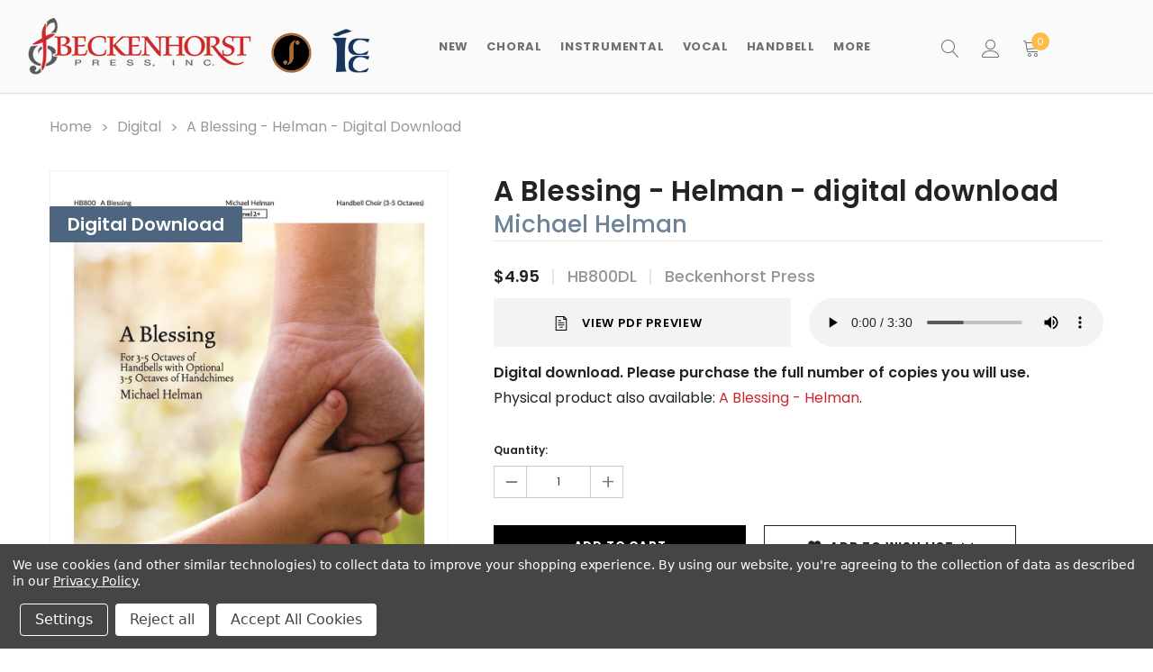

--- FILE ---
content_type: text/html; charset=UTF-8
request_url: https://beckenhorstpress.com/a-blessing-helman-digital-download
body_size: 25137
content:

<!DOCTYPE html>
<html class="no-js" lang="en">
    <head>
        <title>A Blessing - digital download by Michael Helman</title>
        <link rel="dns-prefetch preconnect" href="https://cdn11.bigcommerce.com/s-go7oa" crossorigin><link rel="dns-prefetch preconnect" href="https://fonts.googleapis.com/" crossorigin><link rel="dns-prefetch preconnect" href="https://fonts.gstatic.com/" crossorigin>
        <meta property="product:price:amount" content="4.95" /><meta property="product:price:currency" content="USD" /><meta property="og:url" content="https://beckenhorstpress.com/a-blessing-helman-digital-download" /><meta property="og:site_name" content="Beckenhorst Press" /><meta name="keywords" content="A Blessing - digital download by Michael Helman"><meta name="description" content="Written in honor of his grandsons, this delicate original from Michael Helman is perfect for the intermediate choir looking to focus on their musicality.  Flowing accompaniment lines and a heartfelt melody combine to make this a truly gorgeous experience."><link rel='canonical' href='https://beckenhorstpress.com/a-blessing-helman-digital-download' /><meta name='platform' content='bigcommerce.stencil' /><meta property="og:type" content="product" />
<meta property="og:title" content="A Blessing - Helman - digital download" />
<meta property="og:description" content="Written in honor of his grandsons, this delicate original from Michael Helman is perfect for the intermediate choir looking to focus on their musicality.  Flowing accompaniment lines and a heartfelt melody combine to make this a truly gorgeous experience." />
<meta property="og:image" content="https://cdn11.bigcommerce.com/s-go7oa/products/4962/images/13677/HB800_ABlessing__37515.1702901177.500.750.jpg?c=2" />
<meta property="pinterest:richpins" content="enabled" />
        
         
        <link href="https://cdn11.bigcommerce.com/s-go7oa/product_images/favicon.png?t=1628606860" rel="shortcut icon">
        <meta http-equiv="Content-Type" content="text/html; charset=utf-8"/>
        <meta name="theme-color" content="#232323">
        <meta name="viewport" content="width=device-width, initial-scale=1, maximum-scale=1">
        <meta property="og:image"       content="https://cdn11.bigcommerce.com/s-go7oa/product_images/uploaded_images/og-image.jpg" />
        <script>
            // Change document class from no-js to js so we can detect this in css
            document.documentElement.className = document.documentElement.className.replace('no-js', 'js');
        </script>

        <script async type="text/javascript" src="//ajax.googleapis.com/ajax/libs/jquery/1.7.2/jquery.min.js"></script>

        <!-- <link href="https://fonts.googleapis.com/css?family=Poppins:600,400&display=swap" rel="stylesheet"> -->
        <link data-stencil-stylesheet href="https://cdn11.bigcommerce.com/s-go7oa/stencil/91fea120-5011-013a-ecbe-5ed0d5d38f79/e/2877ae10-c90b-013e-f4bf-4e4e18d2550e/css/theme-b80a5150-d951-013e-a3b2-36d581915ed3.css" rel="stylesheet">

        
<script type="text/javascript" src="https://checkout-sdk.bigcommerce.com/v1/loader.js" defer ></script>
<script src="https://www.google.com/recaptcha/api.js" async defer></script>
<script>window.consentManagerStoreConfig = function () { return {"storeName":"Beckenhorst Press","privacyPolicyUrl":"https:\/\/beckenhorstpress.com\/privacy-policy\/","writeKey":null,"improvedConsentManagerEnabled":true,"AlwaysIncludeScriptsWithConsentTag":true}; };</script>
<script type="text/javascript" src="https://cdn11.bigcommerce.com/shared/js/bodl-consent-32a446f5a681a22e8af09a4ab8f4e4b6deda6487.js" integrity="sha256-uitfaufFdsW9ELiQEkeOgsYedtr3BuhVvA4WaPhIZZY=" crossorigin="anonymous" defer></script>
<script type="text/javascript" src="https://cdn11.bigcommerce.com/shared/js/storefront/consent-manager-config-3013a89bb0485f417056882e3b5cf19e6588b7ba.js" defer></script>
<script type="text/javascript" src="https://cdn11.bigcommerce.com/shared/js/storefront/consent-manager-08633fe15aba542118c03f6d45457262fa9fac88.js" defer></script>
<script type="text/javascript">
var BCData = {"product_attributes":{"sku":"HB800DL","upc":"748769308004","mpn":null,"gtin":null,"weight":null,"base":true,"image":null,"price":{"without_tax":{"formatted":"$4.95","value":4.95,"currency":"USD"},"tax_label":"Tax"},"stock":null,"instock":true,"stock_message":null,"purchasable":true,"purchasing_message":null,"call_for_price_message":null}};
</script>
<script type="text/javascript">!function(e,t){(e=t.createElement("script")).src="https://cdn.convertbox.com/convertbox/js/embed.js",e.id="app-convertbox-script",e.async=true,e.dataset.uuid="e043d435-c68d-4ccd-a98f-fce6a70a5b9a",document.getElementsByTagName("head")[0].appendChild(e)}(window,document);</script><!-- Google Tag Manager -->
<script data-bc-cookie-consent="3" type="text/plain">(function(w,d,s,l,i){w[l]=w[l]||[];w[l].push({'gtm.start':
new Date().getTime(),event:'gtm.js'});var f=d.getElementsByTagName(s)[0],
j=d.createElement(s),dl=l!='dataLayer'?'&l='+l:'';j.async=true;j.src=
'https://www.googletagmanager.com/gtm.js?id='+i+dl;f.parentNode.insertBefore(j,f);
})(window,document,'script','dataLayer','GTM-MKGRNKF');</script>
<!-- End Google Tag Manager --><!-- Google Tag Manager -->
                <script>!function(){"use strict";function l(e){for(var t=e,r=0,n=document.cookie.split(";");r<n.length;r++){var o=n[r].split("=");if(o[0].trim()===t)return o[1]}}function s(e){return localStorage.getItem(e)}function u(e){return window[e]}function A(e,t){e=document.querySelector(e);return t?null==e?void 0:e.getAttribute(t):null==e?void 0:e.textContent}var e=window,t=document,r="script",n="dataLayer",o="https://load.data2.beckenhorstpress.com",a="",i="hR4EPqyfwdipm",c="dy3rDoCH=aWQ9R1RNLU1LR1JOS0Y%3D&sort=desc",g="stapeUserId",v="",E="",d=!1;try{var d=!!g&&(m=navigator.userAgent,!!(m=new RegExp("Version/([0-9._]+)(.*Mobile)?.*Safari.*").exec(m)))&&16.4<=parseFloat(m[1]),f="stapeUserId"===g,I=d&&!f?function(e,t,r){void 0===t&&(t="");var n={cookie:l,localStorage:s,jsVariable:u,cssSelector:A},t=Array.isArray(t)?t:[t];if(e&&n[e])for(var o=n[e],a=0,i=t;a<i.length;a++){var c=i[a],c=r?o(c,r):o(c);if(c)return c}else console.warn("invalid uid source",e)}(g,v,E):void 0;d=d&&(!!I||f)}catch(e){console.error(e)}var m=e,g=(m[n]=m[n]||[],m[n].push({"gtm.start":(new Date).getTime(),event:"gtm.js"}),t.getElementsByTagName(r)[0]),v=I?"&bi="+encodeURIComponent(I):"",E=t.createElement(r),f=(d&&(i=8<i.length?i.replace(/([a-z]{8}$)/,"kp$1"):"kp"+i),!d&&a?a:o);E.async=!0,E.src=f+"/"+i+".js?"+c+v,null!=(e=g.parentNode)&&e.insertBefore(E,g)}();</script>
                <!-- End Google Tag Manager --><script>
var customerId = '';
var customerEmail = '';
var firstName = '';
var lastName = '';
var sendUserData = true;
var userDataRequested = false;
var addSuffix = false;

function subscribeOnBodlEvents() {
  // log to verify that the function is executing
  console.log('run subscribeOnBodlEvents()');

  if (
    // window is falsy
    !window ||
    // window.bodlEvents is not defined
    typeof window.bodlEvents === 'undefined' ||
    // window.bodlEvents.checkout is not defined
    typeof window.bodlEvents.checkout === 'undefined' ||
    // window.bodlEvents.cart is not defined
    typeof window.bodlEvents.cart === 'undefined' ||
    // window.bodlEvents.product is not defined
    typeof window.bodlEvents.product === 'undefined'
  ) {
    // log 'not defined' to the console
    console.log('not defined');
    // and end script execution
    return;
  }

  // if window.dataLayer doesn't exist, make it an empty array
  window.dataLayer = window.dataLayer || [];

  
                async function getUserData() {
                    var options = {
                      method: 'GET',
                      headers: {Accept: 'application/json', 'Content-Type': 'application/json'}
                    };

                    try {
                        var res = await fetch('/customer/current.jwt?app_client_id=kzko8jsemvjxwvlxcqplu5l76vyo9b6', options);
                        var response = await res.json();
                        if(response && response.token) {
                            var apiOptions = {
                              method: 'GET',
                              headers: {Accept: 'application/json', 'Content-Type': 'application/json'},
                            };
                            var cRes = await fetch('https://bigcommerce.stape.dev/api/get_customer_data?token=' + response.token, apiOptions)
                            var customer = await cRes.json();
                            if(customer && customer.customer) {
                                customerId = customer.customer.id;
                                customerEmail = customer.customer.email;
                                firstName = customer.customer.firstname;
                                lastName = customer.customer.lastname;
                            }
                            userDataRequested = true;
                        }
                    } catch(err) {
                        console.log(err);
                        userDataRequested = true;
                    }
                }
            

  function getPageType(event_name) {
    var ecomm_pagetype = null;

    event_name = event_name ? event_name.replace('_stape', '') : '';

    if (event_name === 'purchase')
        ecomm_pagetype = 'purchase';
    else if (event_name === 'add_payment_info')
        ecomm_pagetype = 'basket';
    else if (event_name === 'add_shipping_info')
        ecomm_pagetype = 'basket';
    else if (event_name === 'begin_checkout')
        ecomm_pagetype = 'basket';
    else if (event_name === 'view_cart')
        ecomm_pagetype = 'basket';
    else if (event_name === 'view_collection')
        ecomm_pagetype = 'category';
    else if (event_name === 'select_item')
        ecomm_pagetype = 'category';
    else if (event_name === 'view_item')
        ecomm_pagetype = 'product';
    else if (event_name === 'add_to_cart')
        ecomm_pagetype = 'product';
    else if (event_name === 'remove_from_cart')
        ecomm_pagetype = 'product';
    else if (window.location.pathname === '/')
        ecomm_pagetype = 'home';

    return ecomm_pagetype;
  }

  
				document.addEventListener('click', function (e) {
                  var target = e.target.closest('[data-event-type=product-click]');
                  if (target) {
                    var card = target.closest('.card[data-test]');
                    if (card) {
						var list = card.closest('[data-list-name]');
						var currency = card.closest('[data-currency-code]') ? card.closest('[data-currency-code]').getAttribute('data-currency-code') : null;
						var productData = {
							id: card.getAttribute('data-entity-id'),
							name: card.getAttribute('data-name'),
							category: card.getAttribute('data-product-category') ? card.getAttribute('data-product-category').trim() : null,
							price: card.getAttribute('data-product-price') ? Number(card.getAttribute('data-product-price').trim()) : '0',
							brand: card.getAttribute('data-product-brand'),
							image: card.querySelector('.card-img-container img') ? card.querySelector('.card-img-container img').src : null,
							position: card.getAttribute('data-position') ? parseInt(card.getAttribute('data-position')) : null,
							currency: currency,
						};
						var eventName = 'select_item' + (addSuffix ? '_stape' : '');
						dataLayer.push({ecommerce: null });
						dataLayer.push({
						  event: eventName,
						  ecomm_pagetype: getPageType(eventName),
						  ecommerce: {
							currency: productData.currency,
							value: productData.price,
							item_list_name: list.getAttribute('data-list-name'),
							items: [
							  {
								imageURL: productData.image,
								index: productData.position,
								item_brand: productData.brand,
								item_category: productData.category,
								item_id: productData.id,
								item_name: productData.name,
								price: productData.price,
								quantity: '1',
								variant_name: productData.name
							  }
							]
						  },
						  user_data: sendUserData && customerEmail && customerId ? {
							'email_address': customerEmail,
							'customer_id': customerId ? customerId.toString() : '',
							'first_name': firstName,
							'last_name': lastName,
						  } : null
						});
                    }
                  }
                });
            

  // If window.bodlEvents.product.pageViewed is available, then...
  if (typeof window.bodlEvents.product.pageViewed === 'function') {
    // run the pageViewed function to get the payload
    window.bodlEvents.product.pageViewed(async (payload) => {
      // log the event payload
      console.log(
        'window.bodlEvents.product.pageViewed ~ payload',
        payload
      );
      if(sendUserData) { await getUserData(); }
      dataLayer.push({ecommerce: null });
        var dlData = {
            event: 'view_item' + (addSuffix ? '_stape' : ''),
            'ecommerce': {
            },
        };
        if(sendUserData && customerEmail && customerId) {
            dlData.user_data = {
                'email_address': customerEmail,
                'customer_id': customerId ? customerId.toString() : '',
                'first_name': firstName,
                'last_name': lastName,
            };
        }
        dlData.ecommerce.currency = payload.currency;
        dlData.ecommerce.value = payload.product_value ? payload.product_value.toFixed(2) : '0';
        if(payload.line_items.length !== 0) {
            dlData.ecommerce.items = [];
            for(var i = 0; i < payload.line_items.length; i++) {
                dlData.ecommerce.items.push({
                    'item_name': payload.line_items[i].product_name,
                    'item_id': payload.line_items[i].product_id.toString(),
                    'item_sku': payload.line_items[i].sku,
                    'item_brand': payload.line_items[i].brand_name,
                    'item_category': payload.line_items[i].category_names.length !== 0 ? payload.line_items[i].category_names[0] : null,
                    'price': payload.line_items[i].purchase_price ? payload.line_items[i].purchase_price.toFixed(2) : '0',
                });
            }
        }
        dlData.ecomm_pagetype = getPageType(dlData.event);
        dataLayer.push(dlData);
    });
  }

  // If window.bodlEvents.product.categoryViewed is available, then...
  if (typeof window.bodlEvents.product.categoryViewed === 'function') {
    // run the categoryViewed function to get the payload
    window.bodlEvents.product.categoryViewed(async (payload) => {
      // log the event payload
      console.log(
        'window.bodlEvents.product.categoryViewed ~ payload',
        payload
      );
      if(sendUserData) { await getUserData(); }
      dataLayer.push({ecommerce: null });
        var dlData = {
            event: 'view_collection' + (addSuffix ? '_stape' : ''),
            'ecommerce': {
                'item_list_name': payload.category_name,
            },
        };
        if(sendUserData && customerEmail && customerId) {
            dlData.user_data = {
                'email_address': customerEmail,
                'customer_id': customerId ? customerId.toString() : '',
                'first_name': firstName,
                'last_name': lastName,
            };
        }
        if(payload.line_items.length !== 0) {
            dlData.ecommerce.currency = payload.line_items[0].currency;
            dlData.ecommerce.value = 0;
            dlData.ecommerce.items = [];
            for(var i = 0; i < payload.line_items.length; i++) {
                dlData.ecommerce.items.push({
                    'item_name': payload.line_items[i].product_name,
                    'item_id': payload.line_items[i].product_id.toString(),
                    'item_sku': payload.line_items[i].sku,
                    'price': payload.line_items[i].purchase_price ? payload.line_items[i].purchase_price.toFixed(2) : '0',
                    'item_variant': payload.line_items[i].variant_id ? payload.line_items[i].variant_id.toString() : '',
                    'index': i,
                });
                dlData.ecommerce.value += payload.line_items[i].purchase_price;
            }
            dlData.ecommerce.value = dlData.ecommerce.value ? dlData.ecommerce.value.toFixed(2) : '0';
        }
        dlData.ecomm_pagetype = getPageType(dlData.event);
        dataLayer.push(dlData);
    });
  }

  // If window.bodlEvents.cart.addItem is available, then...
  if (typeof window.bodlEvents.cart.addItem === 'function') {
    // run the addItem function to get the payload
    window.bodlEvents.cart.addItem(async (payload) => {
      // log the event payload
      console.log(
        'window.bodlEvents.cart.addItem ~ payload',
        payload
      );
      if(sendUserData) { await getUserData(); }
      dataLayer.push({ecommerce: null });
        var dlData = {
            event: 'add_to_cart' + (addSuffix ? '_stape' : ''),
            'ecommerce': {
            },
        };
        if(sendUserData && customerEmail && customerId) {
            dlData.user_data = {
                'email_address': customerEmail,
                'customer_id': customerId ? customerId.toString() : '',
                'first_name': firstName,
                'last_name': lastName,
            };
        }
        dlData.ecommerce.currency = payload.currency;
        dlData.ecommerce.value = payload.product_value ? payload.product_value.toFixed(2) : '0';
        if(payload.line_items.length !== 0) {
            dlData.ecommerce.items = [];
            for(var i = 0; i < payload.line_items.length; i++) {
                dlData.ecommerce.items.push({
                    'item_name': payload.line_items[i].product_name,
                    'item_id': payload.line_items[i].product_id.toString(),
                    'item_sku': payload.line_items[i].sku,
                    'item_brand': payload.line_items[i].brand_name,
                    'item_category': payload.line_items[i].category_names.length !== 0 ? payload.line_items[i].category_names[0] : null,
                    'price': payload.line_items[i].purchase_price ? payload.line_items[i].purchase_price.toFixed(2) : '0',
                    'quantity': payload.line_items[i].quantity,
                });
            }
        }
        dlData.ecomm_pagetype = getPageType(dlData.event);
        dataLayer.push(dlData);
    });
  }

  // If window.bodlEvents.cart.viewed is available, then...
  if (typeof window.bodlEvents.cart.viewed === 'function') {
    // run the viewed function to get the payload
    window.bodlEvents.cart.viewed(async (payload) => {
      // log the event payload
      console.log(
        'window.bodlEvents.cart.viewed ~ payload',
        payload
      );
        if(sendUserData) { await getUserData(); }
        dataLayer.push({ ecommerce: null });
        var dlData = {
            event: 'view_cart' + (addSuffix ? '_stape' : ''),
            cart_total: payload.cart_value ? payload.cart_value.toFixed(2) : '0',
            'ecommerce': {
            },
        };
        if(sendUserData && customerEmail && customerId) {
            dlData.user_data = {
                'email_address': customerEmail,
                'customer_id': customerId ? customerId.toString() : '',
                'first_name': firstName,
                'last_name': lastName,
            };
        }
        dlData.ecommerce.currency = payload.currency;
        dlData.ecommerce.value = payload.cart_value ? payload.cart_value.toFixed(2) : '0';
        var cnt = 0;
        if(payload.line_items.length !== 0) {
            dlData.ecommerce.items = [];
            for(var i = 0; i < payload.line_items.length; i++) {
                dlData.ecommerce.items.push({
                    'item_name': payload.line_items[i].product_name,
                    'item_id': payload.line_items[i].product_id.toString(),
                    'item_sku': payload.line_items[i].sku,
                    'item_brand': payload.line_items[i].brand_name,
                    'item_category': payload.line_items[i].category_names.length !== 0 ? payload.line_items[i].category_names[0] : null,
                    'price': payload.line_items[i].purchase_price ? payload.line_items[i].purchase_price.toFixed(2) : '0',
                    'quantity': payload.line_items[i].quantity,
                });
                cnt += payload.line_items[i].quantity;
            }
        }
        dlData.cart_quantity = cnt;
        dlData.ecomm_pagetype = getPageType(dlData.event);
        dataLayer.push(dlData);
    });
  }

  // If window.bodlEvents.cart.removeItem is available, then...
  if (typeof window.bodlEvents.cart.removeItem === 'function') {
    // run the removeItem function to get the payload
    window.bodlEvents.cart.removeItem(async (payload) => {
      // log the event payload
      console.log(
        'window.bodlEvents.cart.removeItem ~ payload',
        payload
      );
        if(sendUserData) { await getUserData(); }
        dataLayer.push({ ecommerce: null });
        var dlData = {
            event: 'remove_from_cart' + (addSuffix ? '_stape' : ''),
            'ecommerce': {
            },
        };
        if(sendUserData && customerEmail && customerId) {
            dlData.user_data = {
                'email_address': customerEmail,
                'customer_id': customerId ? customerId.toString() : '',
                'first_name': firstName,
                'last_name': lastName,
            };
        }
        dlData.ecommerce.currency = payload.currency;
        dlData.ecommerce.value = payload.product_value ? payload.product_value.toFixed(2) : '0';
        if(payload.line_items.length !== 0) {
            dlData.ecommerce.items = [];
            for(var i = 0; i < payload.line_items.length; i++) {
                dlData.ecommerce.items.push({
                    'item_name': payload.line_items[i].product_name,
                    'item_id': payload.line_items[i].product_id.toString(),
                    'item_sku': payload.line_items[i].sku,
                    'item_brand': payload.line_items[i].brand_name,
                    'item_category': payload.line_items[i].category_names.length !== 0 ? payload.line_items[i].category_names[0] : null,
                    'price': payload.line_items[i].purchase_price ? payload.line_items[i].purchase_price.toFixed(2) : '0',
                    'quantity': payload.line_items[i].quantity,
                });
            }
        }
        dlData.ecomm_pagetype = getPageType(dlData.event);
        dataLayer.push(dlData);
    });
  }

  //   If window.bodlEvents.checkout.checkoutBegin is available, then...
  if (typeof window.bodlEvents.checkout.checkoutBegin === 'function') {
    // run the checkoutBegin function to get the payload
    window.bodlEvents.checkout.checkoutBegin(async (payload) => {
      // log the event payload
      console.log(
        'window.bodlEvents.checkout.checkoutBegin ~ payload',
        payload
      );
        if(sendUserData) { await getUserData(); }
      	dataLayer.push({ ecommerce: null });
        var dlData = {
            event: 'begin_checkout' + (addSuffix ? '_stape' : ''),
            'ecommerce': {
            },
        };
        if(sendUserData && customerEmail && customerId) {
            dlData.user_data = {
                'email_address': customerEmail,
                'customer_id': customerId ? customerId.toString() : '',
                'first_name': firstName,
                'last_name': lastName,
            };
        }
		dlData.ecommerce.cart_total = payload.cart_value ? payload.cart_value.toFixed(2) : '0';
		dlData.ecommerce.value = payload.cart_value ? payload.cart_value.toFixed(2) : '0';
        dlData.ecommerce.currency = payload.currency;
        var cnt = 0;
        if(payload.line_items.length !== 0) {
            dlData.ecommerce.items = [];
            for(var i = 0; i < payload.line_items.length; i++) {
                dlData.ecommerce.items.push({
                    'item_name': payload.line_items[i].product_name,
                    'item_id': payload.line_items[i].product_id.toString(),
                    'item_sku': payload.line_items[i].sku,
                    'item_brand': payload.line_items[i].brand_name,
                    'item_category': payload.line_items[i].category_names.length !== 0 ? payload.line_items[i].category_names[0] : null,
                    'price': payload.line_items[i].purchase_price ? payload.line_items[i].purchase_price.toFixed(2) : '0',
                    'quantity': payload.line_items[i].quantity,
                });
                cnt += payload.line_items[i].quantity;
            }
        }
        dlData.ecommerce.cart_quantity = cnt;
        dlData.ecomm_pagetype = getPageType(dlData.event);
        dataLayer.push(dlData);
    });
  }

  // If window.bodlEvents.checkout.paymentDetailsProvided is available, then...
  if (typeof window.bodlEvents.checkout.paymentDetailsProvided === 'function') {
    // run the paymentDetailsProvided function to get the payload
    window.bodlEvents.checkout.paymentDetailsProvided(async (payload) => {
      // log the event payload
      console.log(
        'window.bodlEvents.checkout.paymentDetailsProvided ~ payload',
        payload
      );
        if(sendUserData) { await getUserData(); }
      	dataLayer.push({ ecommerce: null });
        var dlData = {
            event: 'add_payment_info' + (addSuffix ? '_stape' : ''),
            'ecommerce': {
            },
        };
        if(sendUserData && customerEmail && customerId) {
            dlData.user_data = {
                'email_address': customerEmail,
                'customer_id': customerId ? customerId.toString() : '',
                'first_name': firstName,
                'last_name': lastName,
            };
        }
		dlData.ecommerce.cart_total = payload.cart_value ? payload.cart_value.toFixed(2) : '0';
		dlData.ecommerce.value = payload.cart_value ? payload.cart_value.toFixed(2) : '0';
        dlData.ecommerce.currency = payload.currency;
        var cnt = 0;
        if(payload.line_items.length !== 0) {
            dlData.ecommerce.items = [];
            for(var i = 0; i < payload.line_items.length; i++) {
                dlData.ecommerce.items.push({
                    'item_name': payload.line_items[i].product_name,
                    'item_id': payload.line_items[i].product_id.toString(),
                    'item_sku': payload.line_items[i].sku,
                    'item_brand': payload.line_items[i].brand_name,
                    'item_category': payload.line_items[i].category_names.length !== 0 ? payload.line_items[i].category_names[0] : null,
					'item_variant': payload.line_items[i].variant_id ? payload.line_items[i].variant_id.toString() : '',
                    'price': payload.line_items[i].purchase_price ? payload.line_items[i].purchase_price.toFixed(2) : '0',
                    'quantity': payload.line_items[i].quantity,
                });
                cnt += payload.line_items[i].quantity;
            }
        }
        dlData.ecommerce.cart_quantity = cnt;
        dlData.ecomm_pagetype = getPageType(dlData.event);
        dataLayer.push(dlData);
    });
  }

  // If window.bodlEvents.checkout.orderPurchased is available, then...
  if (typeof window.bodlEvents.checkout.orderPurchased === 'function') {
    // run the orderPurchase function to get the payload
    window.bodlEvents.checkout.orderPurchased(async (payload) => {
      // log the event payload
      console.log(
        'window.bodlEvents.checkout.orderPurchased ~ payload',
        payload
      );
        function setOrderCookie(param) {
            function setCookie(name, value) {
                var cookieDomain = '';
                var cookieDuration = 365 * 2;
                var cookieName = name, cookieValue = value, expirationTime = 86400 * cookieDuration * 1000, date = new Date(), dateTimeNow = date.getTime();
                date.setTime(dateTimeNow + expirationTime);
                document.cookie = cookieName + '=' + cookieValue + '; expires=' + date.toUTCString() + '; secure; path=/; domain=' + cookieDomain;
            }
            setCookie('order' + param, 1);
        }
        function checkEmptyOrderCookie(param) {
            function getCookie(name) {
                var value = '; ' + document.cookie;
                var parts = value.split('; ' + name + '=');
                if (parts.length >= 2) return parts.pop().split(';').shift();
            }
            return !getCookie('order' + param);
        }
        if(checkEmptyOrderCookie(payload.order_id)) {
        var orderData = {};
        try {
            var options = {
                method: 'GET',
                headers: {Accept: 'application/json', 'Content-Type': 'application/json'}
            };
            var res = await fetch('/api/storefront/orders/' + payload.order_id, options);
            var response = await res.json();
            if(response && response.orderId) {
                orderData.customerId = response.customerId;
                orderData.baseAmount = response.baseAmount;
                orderData.discountAmount = response.discountAmount;
                orderData.status = response.status;
                if(response.billingAddress) {
                    orderData.customerEmail = response.billingAddress.email;
                    orderData.firstName = response.billingAddress.firstName;
                    orderData.lastName = response.billingAddress.lastName;
                    orderData.phone = response.billingAddress.phone;
                    orderData.countryCode = response.billingAddress.countryCode;
                    orderData.stateOrProvince = response.billingAddress.stateOrProvince;
                    orderData.address1 = response.billingAddress.address1;
                    orderData.city = response.billingAddress.city;
                    orderData.postalCode = response.billingAddress.postalCode;
                }
            }
        } catch (err) {
            console.log(err);
        }
      	dataLayer.push({ ecommerce: null });
      	var statusArray = ['AWAITING_PAYMENT', 'AWAITING_FULFILLMENT', 'COMPLETED'];
      	if(statusArray.indexOf(orderData.status) !== -1) {
            var dlData = {
                event: 'purchase' + (addSuffix ? '_stape' : ''),
                'ecommerce': {
                },
                order_status: orderData.status,
            };
            dlData.user_data = {
                'email_address': orderData.customerEmail,
                'customer_id': orderData.customerId ? orderData.customerId.toString() : '',
                'first_name': orderData.firstName,
                'last_name': orderData.lastName,
                'phone_number': orderData.phone,
                'country': orderData.countryCode,
                'region': orderData.stateOrProvince,
                'street': orderData.address1,
                'city': orderData.city,
                'zip': orderData.postalCode,
            };
            dlData.ecommerce.value = payload.cart_value ? payload.cart_value.toFixed(2) : '0';
            dlData.ecommerce.currency = payload.currency;
            dlData.ecommerce.transaction_id = payload.order_id.toString();
            dlData.ecommerce.sub_total = orderData.baseAmount ? orderData.baseAmount.toFixed(2) : '0';
            dlData.ecommerce.discount_amount = orderData.discountAmount ? orderData.discountAmount.toFixed(2) : '0';
            dlData.ecommerce.shipping = payload.shipping_cost ? payload.shipping_cost.toFixed(2) : '0';
            dlData.ecommerce.tax = payload.tax ? payload.tax.toFixed(2) : '0';
            if(payload.coupon_codes.length !== 0) {
                dlData.ecommerce.coupon = payload.coupon_codes[0];
            }
            var cnt = 0;
            if(payload.line_items.length !== 0) {
                dlData.ecommerce.items = [];
                for(var i = 0; i < payload.line_items.length; i++) {
                    dlData.ecommerce.items.push({
                        'item_name': payload.line_items[i].product_name,
                        'item_id': payload.line_items[i].product_id.toString(),
                        'item_sku': payload.line_items[i].sku,
                        'item_brand': payload.line_items[i].brand_name,
                        'item_category': payload.line_items[i].category_names.length !== 0 ? payload.line_items[i].category_names[0] : null,
                        'item_variant': payload.line_items[i].variant_id ? payload.line_items[i].variant_id.toString() : '',
                        'price': payload.line_items[i].purchase_price ? payload.line_items[i].purchase_price.toFixed(2) : '0',
                        'quantity': payload.line_items[i].quantity,
                    });
                    cnt += payload.line_items[i].quantity;
                }
            }
            dlData.ecommerce.cart_quantity = cnt;
            dlData.ecomm_pagetype = getPageType(dlData.event);
            dataLayer.push(dlData);
            setOrderCookie(payload.order_id);
            }
        }
    });
  }
}
    // when the page window loads, run the subscribeOnBodlEvents function
    window.addEventListener('load', subscribeOnBodlEvents, false);
</script>
 <script data-cfasync="false" src="https://microapps.bigcommerce.com/bodl-events/1.9.4/index.js" integrity="sha256-Y0tDj1qsyiKBRibKllwV0ZJ1aFlGYaHHGl/oUFoXJ7Y=" nonce="" crossorigin="anonymous"></script>
 <script data-cfasync="false" nonce="">

 (function() {
    function decodeBase64(base64) {
       const text = atob(base64);
       const length = text.length;
       const bytes = new Uint8Array(length);
       for (let i = 0; i < length; i++) {
          bytes[i] = text.charCodeAt(i);
       }
       const decoder = new TextDecoder();
       return decoder.decode(bytes);
    }
    window.bodl = JSON.parse(decodeBase64("[base64]"));
 })()

 </script>

<script nonce="">
(function () {
    var xmlHttp = new XMLHttpRequest();

    xmlHttp.open('POST', 'https://bes.gcp.data.bigcommerce.com/nobot');
    xmlHttp.setRequestHeader('Content-Type', 'application/json');
    xmlHttp.send('{"store_id":"663784","timezone_offset":"-5.0","timestamp":"2026-02-03T02:04:27.70023100Z","visit_id":"7a1395bf-362f-41f6-b907-a253ba795ade","channel_id":1}');
})();
</script>

        

        
        
        
        
        
        
        <!-- snippet location htmlhead -->

    </head>
    <body class="page-type-product 
         
         
         
         
        ">
        <!-- snippet location header -->
        <svg data-src="https://cdn11.bigcommerce.com/s-go7oa/stencil/91fea120-5011-013a-ecbe-5ed0d5d38f79/e/2877ae10-c90b-013e-f4bf-4e4e18d2550e/img/icon-sprite.svg" class="icons-svg-sprite"></svg>

        <!-- menu mobile  -->
        <div class="themevale_Mobile themevale_MobileMenu" id="menu-mobile">
            <div class="themevale_close">
                <a href="javascript:void(0)" class="close">×</a>
            </div>
            <div class="navPages-container" id="menuMobile" data-menu>
            </div>
        </div>

        <!-- Account mobile  -->
        <div class="themevale_Mobile themevale_MobileAccount" id="account-mobile">
            <div class="themevale_close2">
                <a href="javascript:void(0)" class="close">
                    <svg class="icon"><use xlink:href="#times"/></svg>
                    <span class="text">close</span>
                </a>
            </div>
            <div id="accountMobile">
                    <nav class="navPages-mobile">
	<ul class="navPages-list navPages-list--user">
            <li class="navPages-item">
                <p class="navPage-subMenu-title">
                    <span class="text">Customer Login:</span>
                </p>
                <div class="login-content">
                    <form class="login-form form" action="https://beckenhorstpress.com/login.php?action=check_login" method="post">
                        
                        
                        <div class="form-field">
                            <label class="form-label" for="login_email3">Email Address:</label>
                            <input class="form-input" name="login_email" id="login_email3" type="email">
                        </div>
                        <div class="form-field">
                            <label class="form-label" for="login_pass3">Password:</label>
                            <input class="form-input" id="login_pass3" type="password" name="login_pass">
                        </div>
                        <div class="form-actions">
                            <input type="submit" class="button button--border" value="Login">
                            <a class="forgot-password" href="/login.php?action=reset_password">Forgot your password?</a>
                        </div>
                    </form>
                </div>
                <div class="new-customer">
                        <a class="button" href="/login.php?action=create_account">Create Account</a>
                </div>
            </li>
    </ul>
</nav>
            </div>
        </div>

        <!-- Cart mobile  -->
        <div class="themevale_Mobile themevale_MobileCart" id="cart-mobile">
            <div class="themevale_close2">
                <a href="javascript:void(0)" class="close">
                    <svg class="icon"><use xlink:href="#times"/></svg>
                    <span class="text">close</span>
                </a>
            </div>
            <div id="cartMobile">
                <p class="navPage-subMenu-title">
                    <span class="text">Shopping Cart:</span>
                </p>
                <div class="dropdown-cart" id="cart-preview-dropdown-3" aria-hidden="true"></div>
            </div>
        </div>

        <!-- Currency mobile  -->
        <div class="themevale_Mobile themevale_MobileCurrency" id="currency-mobile">
            <div class="themevale_close2">
                <a href="javascript:void(0)" class="close">
                    <svg class="icon"><use xlink:href="#times"/></svg>
                    <span class="text">close</span>
                </a>
            </div>
            <div id="CurrencyMobile">
                <p class="navPage-subMenu-title">
                    <span class="text">Currency</span>
                </p>
                <div id="currencySelection-3">
                    <div class="item">
                        <a href="https://beckenhorstpress.com/a-blessing-helman-digital-download?setCurrencyId=1">
                            <img src="https://cdn11.bigcommerce.com/s-go7oa/lib/flags/us.gif" border="0" alt="" role="presentation" /> <strong>US Dollar</strong>
                        </a>
                    </div>
                </div>
            </div>
        </div>

        <!-- Sidebar mobile -->
        <div class="themevale_Mobile themevale_MobileSidebar" id="sidebar-mobile">
           <div class="themevale_close2">
                <a href="javascript:void(0)" class="close">
                    <svg class="icon"><use xlink:href="#times"/></svg>
                    <span class="text">close</span>
                </a>
            </div>
            <div class="themevale_MobileContent page-sidebar" id="faceted-search-container2"></div>
        </div>

        <div class="themevale_searchSticky" id="quickSearch">
    <!-- snippet location forms_search -->
        <form class="form" action="/search.php">
            <fieldset class="form-fieldset">
                <div class="form-field">
                    <label class="is-srOnly" for="search_query_mobile">Search</label>
                    <input class="form-input" data-search-quick name="search_query" id="search_query_mobile" data-error-message="Search field cannot be empty." placeholder="Search" autocomplete="off" onblur="this.checkValidity();" required>
                    <button class="button-submit" type="submit"><svg class="icon"><use xlink:href="#icon-search"></use></svg></button>
                </div>
            </fieldset>
        </form>
        <div class="quickSearchResults" data-bind="html: results"></div>
</div>
    <header class="header themevale_header-layout-2 ">
    <div class="themevale_header-PC">
        <div class="themevale_header-bottom menu-sticky">
            <div class="items">
                    <div class="logo-wrapper">
                            <div class="header-logo">
                                <a href="https://beckenhorstpress.com/">
            <span class="header-logo-image-container">
                <img class="header-logo-image" src="https://cdn11.bigcommerce.com/s-go7oa/images/stencil/250x76/bpi_logo_1628091481__72389.original.png" alt="Beckenhorst Press" title="Beckenhorst Press">
            </span>
</a>
                            </div>
                        <div class="img-right">
                            <a href="/df/"><img src="/product_images/uploaded_images/logo-right.png" alt="The Music of Dan Forrest"></a>
                        </div>
                        <div class="img-right img-right-1">
                            <a href="/icc/"><img src="/product_images/uploaded_images/logo-2.png" alt="Indianapolis Children's Choir"></a>
                        </div>
                    </div>
            </div>
            <div class="items">
                <div class="navPages-container" id="menu" data-menu>
    <nav class="navPages">
        <ul class="navPages-list navPages-list-depth-max">
                <li class="navPages-item">
                        <p class="navPages-action navPages-action-depth-max has-subMenu is-root">
        <a class="text" href="https://beckenhorstpress.com/new/">New</a>
        <span class="navPages-action-moreIcon" aria-hidden="true">
            <svg class="icon"><use xlink:href="#icon-chevron-down" /></svg>
        </span>
    </p>
    <div class="navPage-subMenu navPage-subMenu-horizontal" aria-hidden="true" tabindex="-1">
    <ul class="navPage-subMenu-list">
        <li class="navPage-subMenu-item-child navPage-subMenu-title">
            <p class="navPage-subMenu-action navPages-action">
                <span class="navPages-action-moreIcon" aria-hidden="true">
                    <svg class="icon"><use xlink:href="#icon-chevron-down" /></svg>
                </span>
                <a class="text" href="https://beckenhorstpress.com/new/">New</a>
            </p>
        </li>
                <li class="navPage-subMenu-item-child navPages-action-end">
                    <a class="navPage-subMenu-action navPages-action" href="https://beckenhorstpress.com/spring-2026/"><span class="text">Spring 2026</span></a>
                </li>
                <li class="navPage-subMenu-item-child navPages-action-end">
                    <a class="navPage-subMenu-action navPages-action" href="https://beckenhorstpress.com/fall-2025/"><span class="text">Fall 2025</span></a>
                </li>
                <li class="navPage-subMenu-item-child navPages-action-end">
                    <a class="navPage-subMenu-action navPages-action" href="https://beckenhorstpress.com/spring-2025/"><span class="text">Spring 2025</span></a>
                </li>
                <li class="navPage-subMenu-item-child navPages-action-end">
                    <a class="navPage-subMenu-action navPages-action" href="https://beckenhorstpress.com/fall-2024/"><span class="text">Fall 2024</span></a>
                </li>
                <li class="navPage-subMenu-item-child navPages-action-end">
                    <a class="navPage-subMenu-action navPages-action" href="https://beckenhorstpress.com/spring-2024/"><span class="text">Spring 2024</span></a>
                </li>
                <li class="navPage-subMenu-item-child navPages-action-end">
                    <a class="navPage-subMenu-action navPages-action" href="https://beckenhorstpress.com/fall2023/"><span class="text">Fall 2023</span></a>
                </li>
                <li class="navPage-subMenu-item-child navPages-action-end">
                    <a class="navPage-subMenu-action navPages-action" href="https://beckenhorstpress.com/spring2023/"><span class="text">Spring 2023</span></a>
                </li>
                <li class="navPage-subMenu-item-child navPages-action-end">
                    <a class="navPage-subMenu-action navPages-action" href="https://beckenhorstpress.com/fall22/"><span class="text">Fall 2022</span></a>
                </li>
                <li class="navPage-subMenu-item-child navPages-action-end">
                    <a class="navPage-subMenu-action navPages-action" href="https://beckenhorstpress.com/spring22/"><span class="text">Spring 2022</span></a>
                </li>
    </ul>
</div>
                </li>
                <li class="navPages-item">
                        <a class="navPages-action" href="https://beckenhorstpress.com/choral/"><span class="text">Choral</span></a>
                </li>
                <li class="navPages-item">
                        <a class="navPages-action" href="https://beckenhorstpress.com/instrumental/"><span class="text">Instrumental</span></a>
                </li>
                <li class="navPages-item">
                        <a class="navPages-action" href="https://beckenhorstpress.com/vocal/"><span class="text">Vocal</span></a>
                </li>
                <li class="navPages-item">
                        <a class="navPages-action" href="https://beckenhorstpress.com/handbell/"><span class="text">Handbell</span></a>
                </li>
                    <li class="navPages-item navPages-item-page">
                            <p class="navPages-action navPages-action-depth-max has-subMenu is-root">
        <a class="text" href="https://beckenhorstpress.com/info/">More</a>
        <span class="navPages-action-moreIcon" aria-hidden="true">
            <svg class="icon"><use xlink:href="#icon-chevron-down" /></svg>
        </span>
    </p>
    <div class="navPage-subMenu navPage-subMenu-horizontal" aria-hidden="true" tabindex="-1">
    <ul class="navPage-subMenu-list">
        <li class="navPage-subMenu-item-child navPage-subMenu-title">
            <p class="navPage-subMenu-action navPages-action">
                <span class="navPages-action-moreIcon" aria-hidden="true">
                    <svg class="icon"><use xlink:href="#icon-chevron-down" /></svg>
                </span>
                <a class="text" href="https://beckenhorstpress.com/info/">More</a>
            </p>
        </li>
                <li class="navPage-subMenu-item-child navPages-action-end">
                    <a class="navPage-subMenu-action navPages-action" href="https://beckenhorstpress.com/inspiration/"><span class="text">Inspiration (Email Newsletter)</span></a>
                </li>
                <li class="navPage-subMenu-item-child navPages-action-end">
                    <a class="navPage-subMenu-action navPages-action" href="https://beckenhorstpress.com/news/"><span class="text">Latest News</span></a>
                </li>
                <li class="navPage-subMenu-item-child navPages-action-end">
                    <a class="navPage-subMenu-action navPages-action" href="https://beckenhorstpress.com/recordings/"><span class="text">Recordings</span></a>
                </li>
                <li class="navPage-subMenu-item-child navPages-action-end">
                    <a class="navPage-subMenu-action navPages-action" href="https://beckenhorstpress.com/dlpolicy"><span class="text">Digital Download Policy</span></a>
                </li>
                <li class="navPage-subMenu-item-child navPages-action-end">
                    <a class="navPage-subMenu-action navPages-action" href="https://beckenhorstpress.com/licensing/"><span class="text">Licensing</span></a>
                </li>
                <li class="navPage-subMenu-item-child navPages-action-end">
                    <a class="navPage-subMenu-action navPages-action" href="https://beckenhorstpress.com/composers"><span class="text">Composers</span></a>
                </li>
                <li class="navPage-subMenu-item-child navPages-action-end">
                    <a class="navPage-subMenu-action navPages-action" href="https://beckenhorstpress.com/staff/"><span class="text">Staff</span></a>
                </li>
                <li class="navPage-subMenu-item-child navPages-action-end">
                    <a class="navPage-subMenu-action navPages-action" href="https://beckenhorstpress.com/our-history/"><span class="text">History</span></a>
                </li>
                <li class="navPage-subMenu-item-child navPages-action-end">
                    <a class="navPage-subMenu-action navPages-action" href="https://beckenhorstpress.com/john-ness-beck-foundation/"><span class="text">John Ness Beck Foundation</span></a>
                </li>
                <li class="navPage-subMenu-item-child navPages-action-end">
                    <a class="navPage-subMenu-action navPages-action" href="https://beckenhorstpress.com/submissions/"><span class="text">Submissions</span></a>
                </li>
                <li class="navPage-subMenu-item-child navPages-action-end">
                    <a class="navPage-subMenu-action navPages-action" href="https://beckenhorstpress.com/privacy-policy/"><span class="text">Privacy Policy</span></a>
                </li>
                <li class="navPage-subMenu-item-child navPages-action-end">
                    <a class="navPage-subMenu-action navPages-action" href="https://beckenhorstpress.com/contact/"><span class="text">Contact</span></a>
                </li>
    </ul>
</div>
                    </li>
        </ul>

        <ul class="navPages-list navPages-list--user">
            <li class="navPages-item">
                <a class="navPages-action" href="/wishlist.php">
                    <span class="text"><svg class="icon"><use xlink:href="#icon-heart-2"/></svg><span>Wish Lists</span></span>
                </a>
            </li>
            <li class="navPages-item">
                <a class="navPages-action" href="/contact-us/">
                    <span class="text"><svg class="icon"><use xlink:href="#icon-location"/></svg><span>Store Locator</span></span>
                </a>
            </li>
            <li class="navPages-item">
                <a class="navPages-action" href="tel:614.451.6461">
                    <span class="text"><svg class="icon"><use xlink:href="#icon-telephone"/></svg><span>Contact us: 614.451.6461</span></span>
                </a>
            </li>
                <li class="navPages-item">
                    <a class="navPages-action" href="/giftcertificates.php">
                        <span class="text"><svg class="icon"><use xlink:href="#icon-gift"/></svg><span>Gift Certificates</span></span>
                    </a>
                </li>
            <li class="navPages-item">
                            </li>
        </ul>
    </nav>
</div>
            </div> 
            <div class="items">
                <div class="navUser-wrapper">
                    <div class="navUser-item navUser-item--search">
                        <a class="navUser-action" href="#" data-search="quickSearch" aria-expanded="false">
                            <div class="navUser-icon">
                                <svg class="icon"><use xlink:href="#icon-search-2"></use></svg>
                            </div>
                        </a>
                    </div>
                    <div class="navUser-item navUser-item--account">
                        <a class="navUser-action accountMobile" href="javascript:void(0)">
                            <div class="navUser-icon">
                                <svg class="icon"><use xlink:href="#icon-user"/></svg>
                            </div>
                        </a>
                    </div>
                    <!-- <div class="navUser-item navUser-item--wishList">
                        <a class="navUser-action" href="/wishlist.php">
                            <div class="navUser-icon">
                                <svg class="icon"><use xlink:href="#icon-heart-2"></use></svg>
                            </div>
                        </a>
                    </div> -->
                    <div class="navUser-item navUser-item--cart themevale_cart">
                        <a class="navUser-action cartMobile"
                            data-cart-preview
                            data-options="align:right"
                            href="/cart.php">
                            <div class="navUser-icon navUser-item-cartIcon">
                                <svg class="icon"><use xlink:href="#icon-cart-2"></use></svg>
                            </div>
                            <span class="countPill cart-quantity">0</span>
                        </a>
                    </div>
                    <!-- <div class="navUser-item navUser-item--currency">
                        <a class="navUser-action currencyMobile" href="javascript:void(0)">
                            <div class="navUser-icon">
                                <svg class="icon"><use xlink:href="#menu-mobile"/></svg>
                            </div>
                        </a>
                    </div> -->
                </div>
            </div> 
        </div>
    </div>
    <div class="themevale_header-Mobile">
        <div class="header-Mobile-item text-left">
    <div class="items item--hamburger">
        <a class="mobileMenu-toggle" href="#" data-mobile-menu-toggle="menu">
            <span class="mobileMenu-toggleIcon">Toggle menu</span>
        </a>
    </div>
    <div class="items item--searchMobile">
        <a class="navUser-action" href="#" data-search="quickSearch" aria-controls="quickSearch" aria-expanded="false">
            <div class="navUser-icon">
                <svg class="icon"><use xlink:href="#icon-search"></use></svg>
                <svg class="icon icon-close"><use xlink:href="#times"></use></svg>
            </div>
        </a>
    </div>
</div>
<div class="header-Mobile-item text-center">
    <div class="items">
        <div class="logo-wrapper">
                <div class="header-logo">
                    <a href="https://beckenhorstpress.com/">
            <span class="header-logo-image-container">
                <img class="header-logo-image" src="https://cdn11.bigcommerce.com/s-go7oa/images/stencil/250x76/bpi_logo_1628091481__72389.original.png" alt="Beckenhorst Press" title="Beckenhorst Press">
            </span>
</a>
                </div>
            <div class="img-right">
                <a href="/df/"><img src="/product_images/uploaded_images/logo-right.png" alt="The Music of Dan Forrest"></a>
            </div>
            <div class="img-right">
                <a href="/icc/"><img src="/product_images/uploaded_images/logo-2.png" alt="Indianapolis Children's Choir"></a>
            </div>
        </div>
    </div>
</div>
<div class="header-Mobile-item text-right">
    <div class="items item--account">
        <a class="navUser-action accountMobile" href="javascript:void(0)">
            <div class="navUser-icon">
                <svg class="icon"><use xlink:href="#icon-user"/></svg>
            </div>
        </a>
    </div>
    <div class="items item--cart themevale_cart">
        <a class="navUser-action cartMobile"
            data-cart-preview
            data-options="align:right"
            href="/cart.php">
            <div class="navUser-icon navUser-item-cartIcon">
                <svg class="icon"><use xlink:href="#icon-cart"></use></svg>
                <span class="countPill cart-quantity">0</span>
            </div>
        </a>
    </div>
</div>
    </div>
</header>
<div data-content-region="header_bottom"></div>
        <div class="body" data-currency-code="USD">
     
    
        <div class="container">
<div class="themevale_breadcrumb">
    <ul class="breadcrumbs" itemscope itemtype="http://schema.org/BreadcrumbList">
        <li class="breadcrumb " itemprop="itemListElement" itemscope itemtype="http://schema.org/ListItem" data-hidden="Home">
                <a href="https://beckenhorstpress.com/" class="breadcrumb-label" itemprop="item"><span itemprop="name">Home</span></a>
            <meta itemprop="position" content="0" />
        </li>
        <li class="breadcrumb " itemprop="itemListElement" itemscope itemtype="http://schema.org/ListItem" data-hidden="Hidden">
                <a href="https://beckenhorstpress.com/hidden/" class="breadcrumb-label" itemprop="item"><span itemprop="name">Hidden</span></a>
            <meta itemprop="position" content="1" />
        </li>
        <li class="breadcrumb " itemprop="itemListElement" itemscope itemtype="http://schema.org/ListItem" data-hidden="Digital">
                <a href="https://beckenhorstpress.com/digital/" class="breadcrumb-label" itemprop="item"><span itemprop="name">Digital</span></a>
            <meta itemprop="position" content="2" />
        </li>
        <li class="breadcrumb is-active" itemprop="itemListElement" itemscope itemtype="http://schema.org/ListItem" data-hidden="A Blessing - Helman - digital download">
                <a href="https://beckenhorstpress.com/a-blessing-helman-digital-download" class="breadcrumb-label" itemprop="item"><span itemprop="name">A Blessing - Helman - digital download</span></a>
            <meta itemprop="position" content="3" />
        </li>
</ul>
</div>
<div class="page"> 
    <main class="page-content" id="product-listing-container">
        <div class="themevale_sidebar-mobile-wrapper">
            <div class="item item-iconSidebar text-left">
                <div class="themevale_sidebar-mobile">
                    <span class='text'>sidebar:</span>
                    <svg class="icon"><use xlink:href='#sidebar'></use></svg>
                </div>
            </div>
        </div>
        <div itemscope itemtype="http://schema.org/Product">
            <div class="productView themevale_productView themevale_productView-sticky" >
    <div class="themevale_productView-left">
        <div class="themevale_productView-images vertical-thumbnail zoom-image" data-image-gallery>
                <meta itemprop="name" content="https://cdn11.bigcommerce.com/s-go7oa/images/stencil/{:size}/products/4962/13677/HB800_ABlessing__37515.1702901177.jpg?c=2" />
            <div class="themevale_badges">
                        <div class="custom-badge themevale_badge">
                            <span class="text">Digital Download</span>
                        </div>
            </div>
            <div class="productView-nav-wrapper">
                <div class="productView-nav" data-slick='{
                    "fade": true,
                    "arrows": false,
                    "dots": false,
                    "infinite": true,
                    "slidesToShow": 1,
                    "slidesToScroll": 1,
                    "asNavFor": ".themevale_productView-images .productView-for"
                }'>
                        <figure class="productView-image"
                            data-image-gallery-main
                            data-zoom-image="https://cdn11.bigcommerce.com/s-go7oa/images/stencil/1280x1280/products/4962/13677/HB800_ABlessing__37515.1702901177.jpg?c=2"
                            data-mfp-src="https://cdn11.bigcommerce.com/s-go7oa/images/stencil/1280x1280/products/4962/13677/HB800_ABlessing__37515.1702901177.jpg?c=2">
                            <div class="productView-img-container">
                                <img class="productView-image--default"
                                    data-sizes="auto" src="https://cdn11.bigcommerce.com/s-go7oa/images/stencil/1280x1280/products/4962/13677/HB800_ABlessing__37515.1702901177.jpg?c=2"
                                    alt="" title="" data-main-image>
                            </div>
                        </figure>
                </div>
            </div>
        </div>
    </div>
    <div class="themevale_productView-right">
        <div class="productView-details">
            <div class="productView-product">
                <h1 class="productView-title" itemprop="name">A Blessing - Helman - digital download</h1>

                            <span class="productView-composer">Michael Helman</span>

                <div class="product-price-sku-brand">
                    <span class="productView-price">
                            
        <div class="price-section price-section--withoutTax rrp-price--withoutTax" style="display: none;">
            MSRP:
            <span data-product-rrp-price-without-tax class="price price--rrp"> 
                
            </span>
        </div>
        <div class="price-section price-section--withoutTax non-sale-price--withoutTax price-none" style="display: none;">
            <span data-product-non-sale-price-without-tax class="price price--non-sale">
                
            </span>
        </div>
        <div class="price-section price-section--withoutTax" itemprop="offers" itemscope itemtype="http://schema.org/Offer">
            <span data-product-price-without-tax class="price price--withoutTax">$4.95</span>
                <meta itemprop="url" content="https://beckenhorstpress.com/a-blessing-helman-digital-download">
                <meta itemprop="availability" itemtype="http://schema.org/ItemAvailability"
                    content="http://schema.org/InStock">
                <meta itemprop="itemCondition" itemtype="http://schema.org/OfferItemCondition" content="http://schema.org/Condition">
                <meta itemprop="priceCurrency" content="USD">
                <meta itemprop="priceValidUntil" content="2020-03-25">
                <div itemprop="priceSpecification" itemscope itemtype="http://schema.org/PriceSpecification">
                    <meta itemprop="price" content="4.95">
                    <meta itemprop="priceCurrency" content="USD">
                    <meta itemprop="valueAddedTaxIncluded" content="false">
                </div>
        </div>
         <div class="price-section price-section--saving price" style="display: none;">
                <span class="price">You save</span>
                <span data-product-price-saved class="price price--saving">
                    
                </span>
                <!-- <span class="price"> </span> -->
         </div>
                    </span>

                        <span class="productView-sku" data-product-sku>HB800DL</span>

                        <h2 class="productView-brand" itemprop="brand" itemscope itemtype="http://schema.org/Brand">
                            <a href="https://beckenhorstpress.com/beckenhorst-press/" itemprop="url"><span itemprop="name">Beckenhorst Press</span></a>
                        </h2>
                </div>

                <div class="productView-file">
                                <a class="btn button productView-pdf" href="https://bpifiles.com/PDF/HB800_A Blessing-PREVIEW.pdf" download="" target="_blank"><svg class="icon icon-note"><use xlink:href="#icon-note"></use></svg>VIEW PDF PREVIEW<svg class="icon"><use xlink:href="#icon-download"></use></svg></a>
                    
                                <audio class="productView-mp3" controls preload="auto">
                                <source src="https://bpifiles.com/mp3/HB800_A Blessing.mp3">
                                </audio>
                                    </div>
                
            </div>

            <div class="productView-type">
                <div class="halo-product-type"></div>
                        <div class="halo-productFields-type">
                            <span class="productFields-type-1"></span>
                            <span class="productFields-type-2"><a class="intro" href="https://beckenhorstpress.com/a-blessing-helman"></a>.</span>
                        </div>
            </div>
                    <span class="productFields-type-2-replace">A Blessing - Helman</span>
            
            <div class="productView-options">
                <form class="form" method="post" action="https://beckenhorstpress.com/cart.php" enctype="multipart/form-data" data-cart-item-add>
                    <input type="hidden" name="action" value="add">
                    <input type="hidden" name="product_id" value="4962"/>
                    <div data-product-option-change style="display:none;">
                    </div>
                    <div class="form-field form-field--stock u-hiddenVisually">
                        <label class="form-label form-label--alternate">
                            Current Stock:
                            <span data-product-stock></span>
                        </label>
                    </div>
                        <div class="form-field form-field--increments">
    <label class="form-label form-label--alternate"
           for="qty[]">Quantity:</label>
    <div class="form-increment" data-quantity-change>
        <button class="button button--icon" data-action="dec">
            <i class="icon" aria-hidden="true">-</i>
        </button>
        <input class="form-input form-input--incrementTotal"
               id="qty[]"
               name="qty[]"
               type="tel"
               value="1"
               data-quantity-min="0"
               data-quantity-max="0"
               min="1"
               pattern="[0-9]*"
               aria-live="polite">
        <button class="button button--icon" data-action="inc">
            <i class="icon" aria-hidden="true">+</i>
        </button>
    </div>
</div>

<div class="alertBox productAttributes-message" style="display:none">
    <div class="alertBox-column alertBox-icon">
        <icon glyph="ic-success" class="icon" aria-hidden="true"><svg xmlns="http://www.w3.org/2000/svg" width="24" height="24" viewBox="0 0 24 24"><path d="M12 2C6.48 2 2 6.48 2 12s4.48 10 10 10 10-4.48 10-10S17.52 2 12 2zm1 15h-2v-2h2v2zm0-4h-2V7h2v6z"></path></svg></icon>
    </div>
    <p class="alertBox-column alertBox-message"></p>
</div>
    <div class="form-action">
        <input id="form-action-addToCart" data-wait-message="Adding to cart…" class="button" type="submit"
            value="Add to Cart">
    </div>
     <!-- snippet location product_addtocart -->
                </form>
                    <form action="https://beckenhorstpress.com/wishlist.php?action=add&amp;product_id=4962" class="form form-wishlist form-action" data-wishlist-add method="post">
    <a aria-controls="wishlist-dropdown" aria-expanded="false" class="button button--border dropdown-menu-button" data-dropdown="wishlist-dropdown" href="javascript:void(0);">
        <svg class="icon"><use xlink:href="#icon-heart"/></svg>
        <span>Add to Wish List</span>
        <svg class="icon icon-wishlist-dropdown"><use xlink:href="#icon-chevron-down"></use></svg>
        <!-- <svg class="icon icon-down"><use xlink:href="#icon-keyboard-arrow-down"/></svg> -->
    </a>
    <ul aria-hidden="true" class="dropdown-menu" data-dropdown-content id="wishlist-dropdown" tabindex="-1">
        
        <li>
            <input class="button" type="submit" value="Add to My Wish List">
        </li>
        <li>
            <a data-wishlist class="button" href="/wishlist.php?action=addwishlist&product_id=4962">Create New Wish List</a>
        </li>
    </ul>
</form>
            </div>
                <div class="addthis_toolbox addthis_32x32_style" addthis:url=""
         addthis:title="">
        <ul class="socialLinks">
                <li class="socialLinks-item socialLinks-item--facebook">
                    <a class="addthis_button_facebook icon icon--facebook" >

                            <svg>
                                <use xlink:href="#icon-facebook"/>
                            </svg>








                    </a>
                </li>
                <li class="socialLinks-item socialLinks-item--email">
                    <a class="addthis_button_email icon icon--email" >


                            <svg>
                                <use xlink:href="#icon-envelope"/>
                            </svg>







                    </a>
                </li>
                <li class="socialLinks-item socialLinks-item--print">
                    <a class="addthis_button_print icon icon--print" >



                            <svg>
                                <use xlink:href="#icon-print"/>
                            </svg>






                    </a>
                </li>
                <li class="socialLinks-item socialLinks-item--twitter">
                    <a class="addthis_button_twitter icon icon--twitter" >




                            <svg>
                                <use xlink:href="#icon-twitter"/>
                            </svg>





                    </a>
                </li>
        </ul>
        <script type="text/javascript"
                src="//s7.addthis.com/js/300/addthis_widget.js#pubid=ra-4e94ed470ee51e32"></script>
        <script>
            if (typeof(addthis) === "object") {
                addthis.toolbox('.addthis_toolbox');
            }
        </script>
    </div>
            <!-- snippet location product_details -->
        </div>
        <article class="productView-description" itemprop="description">
                <section class="tabs-vertical productDescription" data-accordion-item>
    <h4 class="toggle-title">
        <a href="#tab-description" class="toggleLink is-open" data-collapsible>
          <span class="text">Description</span>
          <span class="icon"><svg><use xlink:href="#icon-slick-next"></use></svg></span>
        </a>
    </h4>
    <div class="toggle-content is-open" id="tab-description">
        <p>Written for 3 to 5 octave handbell choir. Level 2+.</p><p>Written in honor of his grandsons, this delicate original from Michael Helman is perfect for the intermediate choir looking to focus on their musicality.  Flowing accompaniment lines and a heartfelt melody combine to make this a truly gorgeous experience.</p>
        <!-- snippet location product_description -->

    </div>
</section>
        </article>
        <dl class="productView-info">
                <div class="productView-info-bulkPricing">
                                    </div>
                        <dt class="productView-info-name Digital / Print">Digital / Print:</dt>
                        <dd class="productView-info-value Digital / Print">Digital</dd>
                        <dt class="productView-info-name Handbells Octaves">Handbells Octaves:</dt>
                        <dd class="productView-info-value Handbells Octaves">3 Octaves</dd>
                        <dt class="productView-info-name Handbells Octaves">Handbells Octaves:</dt>
                        <dd class="productView-info-value Handbells Octaves">4 Octaves</dd>
                        <dt class="productView-info-name Handbells Octaves">Handbells Octaves:</dt>
                        <dd class="productView-info-value Handbells Octaves">5 Octaves</dd>
                        <dt class="productView-info-name Handbells Level">Handbells Level:</dt>
                        <dd class="productView-info-value Handbells Level">Level 2</dd>
                        <dt class="productView-info-name Instrumentation">Instrumentation:</dt>
                        <dd class="productView-info-value Instrumentation">With Handchimes</dd>
                        <dt class="productView-info-name Themes / Church Year">Themes / Church Year:</dt>
                        <dd class="productView-info-value Themes / Church Year">General</dd>
        </dl>
    </div>
    <div id="sticky_addtocart">
    <div class="container">
        <div class="item">
            <div class="item">
                            </div> 
            <div class="item">
                <div class="product-wrapper">
                    <div class="product-image" data-image-gallery-main>
                        <img src="https://cdn11.bigcommerce.com/s-go7oa/images/stencil/120x160/products/4962/13677/HB800_ABlessing__37515.1702901177.jpg?c=2" data-main-image>
                    </div>
                    <div class="product-content">
                        <h1 class="productView-title" itemprop="name">A Blessing - Helman - digital download</h1>
                        <div class="productView-price">
                                
        <div class="price-section price-section--withoutTax rrp-price--withoutTax" style="display: none;">
            MSRP:
            <span data-product-rrp-price-without-tax class="price price--rrp"> 
                
            </span>
        </div>
        <div class="price-section price-section--withoutTax non-sale-price--withoutTax price-none" style="display: none;">
            <span data-product-non-sale-price-without-tax class="price price--non-sale">
                
            </span>
        </div>
        <div class="price-section price-section--withoutTax" itemprop="offers" itemscope itemtype="http://schema.org/Offer">
            <span data-product-price-without-tax class="price price--withoutTax">$4.95</span>
                <meta itemprop="url" content="https://beckenhorstpress.com/a-blessing-helman-digital-download">
                <meta itemprop="availability" itemtype="http://schema.org/ItemAvailability"
                    content="http://schema.org/InStock">
                <meta itemprop="itemCondition" itemtype="http://schema.org/OfferItemCondition" content="http://schema.org/Condition">
                <meta itemprop="priceCurrency" content="USD">
                <meta itemprop="priceValidUntil" content="2020-03-25">
                <div itemprop="priceSpecification" itemscope itemtype="http://schema.org/PriceSpecification">
                    <meta itemprop="price" content="4.95">
                    <meta itemprop="priceCurrency" content="USD">
                    <meta itemprop="valueAddedTaxIncluded" content="false">
                </div>
        </div>
         <div class="price-section price-section--saving price" style="display: none;">
                <span class="price">You save</span>
                <span data-product-price-saved class="price price--saving">
                    
                </span>
                <!-- <span class="price"> </span> -->
         </div>
                        </div>
                    </div>
                </div>
            </div>
        </div>
        <div class="item">
            <form class="form form-popup" method="post" action="https://beckenhorstpress.com/cart.php" enctype="multipart/form-data" data-cart-item-add-2>
                <input type="hidden" name="action" value="add">
                <input type="hidden" name="product_id" value="4962"/>
                    <div class="form-field form-field--increments">
                        <label class="form-label form-label--alternate"
                               for="qty[]">Quantity</label>
                        <div class="form-increment" data-quantity-change>
                            <button class="button button-dec" data-action="dec">
                                <i class="icon" aria-hidden="true">-</i>
                            </button>
                            <input class="form-input form-input--incrementTotal"
                                   id="qty[]"
                                   name="qty[]"
                                   type="tel"
                                   value="1"
                                   data-quantity-min="0"
                                   data-quantity-max="0"
                                   min="1"
                                   pattern="[0-9]*"
                                   aria-live="polite">
                            <button class="button button-inc" data-action="inc">
                                <i class="icon" aria-hidden="true">+</i>
                            </button>
                        </div>
                    </div>
                        <div class="form-action">
                            <input id="form-action-addToCart" data-wait-message="Adding to cart…" class="button themevale" type="button" value="Add to Cart">

                        </div>
                         <!-- snippet location product_addtocart -->
            </form>
        </div>
    </div>
</div>
</div>
<div class="clearfix"></div>
<div id="halo-fbt" class="border-top" style="display: none;">
    <div class="loadingOverlay"></div>
    <h2 class="page-heading no-border">Frequently Bought Together</h2>
    <div class="themvale-fbt-image-list">
        <div class="themvale-fbt-image-item isChecked" data-product-id="4962">
            <a class="themvale-fbt-image-link" href="#">
	      	<img class="themvale-fbt-image lazyautosizes lazyload" data-sizes="auto" src="https://cdn11.bigcommerce.com/s-go7oa/stencil/91fea120-5011-013a-ecbe-5ed0d5d38f79/e/2877ae10-c90b-013e-f4bf-4e4e18d2550e/img/loading.svg" data-src="https://cdn11.bigcommerce.com/s-go7oa/images/stencil/400x400/products/4962/13677/HB800_ABlessing__37515.1702901177.jpg?c=2" alt="" title="" sizes="50px">
	      </a>
        </div>
    </div>
    <p class="themvale-fbt-text">Please choose options for all selected products</p>
    <div class="themvale-fbt-product-list">
        <div class="themvale-fbt-product-item isChecked " data-product-id="4962">
            <form method="post" action="/cart.php" enctype="multipart/form-data">
                <input type="hidden" name="action" value="add">
                <input type="hidden" name="product_id" value="4962">
                <input type="hidden" name="qty[]" value="1">
                <div class="themvale-fbt-detail-field">
                    <input class="themvale-fbt-detail-checkbox form-checkbox" type="checkbox" id="fbt_product4962" checked disabled>
                    <label class="themvale-fbt-detail-label form-label" for="fbt_product4962">
                        <span class="themvale-fbt-detail-name"><strong>This Item:</strong> A Blessing - Helman - digital download</span>
                        
        <div class="price-section price-section--withoutTax rrp-price--withoutTax" style="display: none;">
            MSRP:
            <span data-product-rrp-price-without-tax class="price price--rrp"> 
                
            </span>
        </div>
        <div class="price-section price-section--withoutTax non-sale-price--withoutTax price-none" style="display: none;">
            <span data-product-non-sale-price-without-tax class="price price--non-sale">
                
            </span>
        </div>
        <div class="price-section price-section--withoutTax" itemprop="offers" itemscope itemtype="http://schema.org/Offer">
            <span data-product-price-without-tax class="price price--withoutTax">$4.95</span>
                <meta itemprop="url" content="https://beckenhorstpress.com/a-blessing-helman-digital-download">
                <meta itemprop="availability" itemtype="http://schema.org/ItemAvailability"
                    content="http://schema.org/InStock">
                <meta itemprop="itemCondition" itemtype="http://schema.org/OfferItemCondition" content="http://schema.org/Condition">
                <meta itemprop="priceCurrency" content="USD">
                <meta itemprop="priceValidUntil" content="2020-03-25">
                <div itemprop="priceSpecification" itemscope itemtype="http://schema.org/PriceSpecification">
                    <meta itemprop="price" content="4.95">
                    <meta itemprop="priceCurrency" content="USD">
                    <meta itemprop="valueAddedTaxIncluded" content="false">
                </div>
        </div>
         <div class="price-section price-section--saving price" style="display: none;">
                <span class="price">You save</span>
                <span data-product-price-saved class="price price--saving">
                    
                </span>
                <!-- <span class="price"> </span> -->
         </div>
                    </label>
                </div>
            </form>
        </div>
    </div>
</div>

<div id="previewModal" class="modal modal--large" data-reveal>
    <a href="#" class="modal-close" aria-label="Close" role="button">
        <span aria-hidden="true">&#215;</span>
    </a>
    <div class="modal-content"></div>
    <div class="loadingOverlay"></div>
</div>
            
            <div data-content-region="product_below_content"></div>
        </div>
            <section class="productRelated padding-top-30 padding-bottom-50 border-top" id="product-related" data-product-related>
                <h2 class="page-heading no-border">Related Products</h2>
                <section class="productCarousel" data-list-name="Related Product"
    data-slick='{
        "dots": true,
        "arrows": false,
        "infinite": false,
        "mobileFirst": true,
        "slidesToShow": 2,
        "slidesToScroll": 2,
        "nextArrow": "<svg class=&apos;slick-next slick-arrow&apos;><use xlink:href=&apos;#icon-slick-next&apos;></use></svg>", 
        "prevArrow": "<svg class=&apos;slick-prev slick-arrow&apos;><use xlink:href=&apos;#icon-slick-prev&apos;></use></svg>",
        "responsive": [
            {
                "breakpoint": 1100,
                "settings": {
                    "slidesToScroll": 5,
                    "slidesToShow": 5,
                    "arrows": true,
                    "dots": false
                }
            },
            {
                "breakpoint": 801,
                "settings": {
                    "slidesToScroll": 4,
                    "slidesToShow": 4
                }
            },
            {
                "breakpoint": 551,
                "settings": {
                    "slidesToScroll": 3,
                    "slidesToShow": 3
                }
            }
        ]}'>
    <div class="productCarousel-slide">
        <article class="card " data-product-id="4946" >
    <figure class="card-figure" data-product-id="4946">
        <div class="themevale_badges">
        </div>
        <a href="https://beckenhorstpress.com/a-blessing-helman" class="product_img_link" >
            <div class="card-img-container ">
                <img class="card-image lazyload" data-sizes="auto" src="https://cdn11.bigcommerce.com/s-go7oa/stencil/91fea120-5011-013a-ecbe-5ed0d5d38f79/e/2877ae10-c90b-013e-f4bf-4e4e18d2550e/img/loading.svg" data-src="https://cdn11.bigcommerce.com/s-go7oa/images/stencil/400x400/products/4946/13661/HB800_ABlessing__38589.1702901171.jpg?c=2" alt="A Blessing - Helman" title="A Blessing - Helman">
            </div>
        </a>
        <div class="card-figcaption">
                <a href="/wishlist.php?action=add&product_id=4946" class="card-button-wishlist" title="Add to Wish List">
                    <svg class="icon"><use xlink:href="#icon-heart"/></svg>
                </a>
        </div>
        <div class="card-figcaption2">
                        <a href="javascript:void(0)" class="card-button-quickview quickview" data-product-id="4946">Quick view</a>
        </div>
    </figure>
    <div class="card-body">
        <h4 class="card-title">
            <a href="https://beckenhorstpress.com/a-blessing-helman" >A Blessing - Helman</a>
        </h4>
                <p class="card-composer">Michael Helman</p>
        <div class="card-price" data-test-info-type="price">
                
        <div class="price-section price-section--withoutTax rrp-price--withoutTax" style="display: none;">
            MSRP:
            <span data-product-rrp-price-without-tax class="price price--rrp"> 
                
            </span>
        </div>
        <div class="price-section price-section--withoutTax non-sale-price--withoutTax price-none" style="display: none;">
            <span data-product-non-sale-price-without-tax class="price price--non-sale">
                
            </span>
        </div>
        <div class="price-section price-section--withoutTax" >
            <span data-product-price-without-tax class="price price--withoutTax">$4.95</span>
        </div>
        </div>
    </div>
</article>
    </div>
    <div class="productCarousel-slide">
        <article class="card " data-product-id="4853" >
    <figure class="card-figure" data-product-id="4853">
        <div class="themevale_badges">
                    <div class="custom-badge themevale_badge">
                        <span class="text">Digital Download</span>
                    </div>
        </div>
        <a href="https://beckenhorstpress.com/shall-we-gather-at-the-river-helman-digital-download/" class="product_img_link" >
            <div class="card-img-container ">
                <img class="card-image lazyload" data-sizes="auto" src="https://cdn11.bigcommerce.com/s-go7oa/stencil/91fea120-5011-013a-ecbe-5ed0d5d38f79/e/2877ae10-c90b-013e-f4bf-4e4e18d2550e/img/loading.svg" data-src="https://cdn11.bigcommerce.com/s-go7oa/images/stencil/400x400/products/4853/13612/hb291-scan__57527__51072__44040.1675243050.1280.1280__30108.1695066865.jpg?c=2" alt="Shall We Gather at the River - Helman" title="Shall We Gather at the River - Helman">
            </div>
        </a>
        <div class="card-figcaption">
                <a href="/wishlist.php?action=add&product_id=4853" class="card-button-wishlist" title="Add to Wish List">
                    <svg class="icon"><use xlink:href="#icon-heart"/></svg>
                </a>
        </div>
        <div class="card-figcaption2">
                        <a href="javascript:void(0)" class="card-button-quickview quickview" data-product-id="4853">Quick view</a>
        </div>
    </figure>
    <div class="card-body">
        <h4 class="card-title">
            <a href="https://beckenhorstpress.com/shall-we-gather-at-the-river-helman-digital-download/" >Shall We Gather at the River - Helman - digital download</a>
        </h4>
                <p class="card-composer">Michael Helman</p>
        <div class="card-price" data-test-info-type="price">
                
        <div class="price-section price-section--withoutTax rrp-price--withoutTax" style="display: none;">
            MSRP:
            <span data-product-rrp-price-without-tax class="price price--rrp"> 
                
            </span>
        </div>
        <div class="price-section price-section--withoutTax non-sale-price--withoutTax price-none" style="display: none;">
            <span data-product-non-sale-price-without-tax class="price price--non-sale">
                
            </span>
        </div>
        <div class="price-section price-section--withoutTax" >
            <span data-product-price-without-tax class="price price--withoutTax">$4.95</span>
        </div>
        </div>
    </div>
</article>
    </div>
    <div class="productCarousel-slide">
        <article class="card " data-product-id="6276" >
    <figure class="card-figure" data-product-id="6276">
        <div class="themevale_badges">
                    <div class="custom-badge themevale_badge">
                        <span class="text">Digital Download</span>
                    </div>
        </div>
        <a href="https://beckenhorstpress.com/bless-the-lord-digital-download" class="product_img_link" >
            <div class="card-img-container ">
                <img class="card-image lazyload" data-sizes="auto" src="https://cdn11.bigcommerce.com/s-go7oa/stencil/91fea120-5011-013a-ecbe-5ed0d5d38f79/e/2877ae10-c90b-013e-f4bf-4e4e18d2550e/img/loading.svg" data-src="https://cdn11.bigcommerce.com/s-go7oa/images/stencil/400x400/products/6276/17831/ICC2024-Bless-the-Lord__69047.1768547903.jpg?c=2" alt="Bless the Lord - digital download" title="Bless the Lord - digital download">
            </div>
        </a>
        <div class="card-figcaption">
                <a href="/wishlist.php?action=add&product_id=6276" class="card-button-wishlist" title="Add to Wish List">
                    <svg class="icon"><use xlink:href="#icon-heart"/></svg>
                </a>
        </div>
        <div class="card-figcaption2">
                        <a href="javascript:void(0)" class="card-button-quickview quickview" data-product-id="6276">Quick view</a>
        </div>
    </figure>
    <div class="card-body">
        <h4 class="card-title">
            <a href="https://beckenhorstpress.com/bless-the-lord-digital-download" >Bless the Lord - digital download</a>
        </h4>
                <p class="card-composer">Brent Lee Larimore</p>
        <div class="card-price" data-test-info-type="price">
                
        <div class="price-section price-section--withoutTax rrp-price--withoutTax" style="display: none;">
            MSRP:
            <span data-product-rrp-price-without-tax class="price price--rrp"> 
                
            </span>
        </div>
        <div class="price-section price-section--withoutTax non-sale-price--withoutTax price-none" style="display: none;">
            <span data-product-non-sale-price-without-tax class="price price--non-sale">
                
            </span>
        </div>
        <div class="price-section price-section--withoutTax" >
            <span data-product-price-without-tax class="price price--withoutTax">$2.50</span>
        </div>
        </div>
    </div>
</article>
    </div>
    <div class="productCarousel-slide">
        <article class="card " data-product-id="5647" >
    <figure class="card-figure" data-product-id="5647">
        <div class="themevale_badges">
                    <div class="custom-badge themevale_badge">
                        <span class="text">Digital Download</span>
                    </div>
        </div>
        <a href="https://beckenhorstpress.com/blessed-is-the-one-digital-download/" class="product_img_link" >
            <div class="card-img-container ">
                <img class="card-image lazyload" data-sizes="auto" src="https://cdn11.bigcommerce.com/s-go7oa/stencil/91fea120-5011-013a-ecbe-5ed0d5d38f79/e/2877ae10-c90b-013e-f4bf-4e4e18d2550e/img/loading.svg" data-src="https://cdn11.bigcommerce.com/s-go7oa/images/stencil/400x400/products/5647/14938/bp1591-scan__95934__18439__70935.1675242826.1280.1280__02625.1728657361.jpg?c=2" alt="Blessed Is the One" title="Blessed Is the One">
            </div>
        </a>
        <div class="card-figcaption">
                <a href="/wishlist.php?action=add&product_id=5647" class="card-button-wishlist" title="Add to Wish List">
                    <svg class="icon"><use xlink:href="#icon-heart"/></svg>
                </a>
        </div>
        <div class="card-figcaption2">
                        <a href="javascript:void(0)" class="card-button-quickview quickview" data-product-id="5647">Quick view</a>
        </div>
    </figure>
    <div class="card-body">
        <h4 class="card-title">
            <a href="https://beckenhorstpress.com/blessed-is-the-one-digital-download/" >Blessed Is the One - digital download</a>
        </h4>
                <p class="card-composer">Craig Courtney</p>
        <div class="card-price" data-test-info-type="price">
                
        <div class="price-section price-section--withoutTax rrp-price--withoutTax" style="display: none;">
            MSRP:
            <span data-product-rrp-price-without-tax class="price price--rrp"> 
                
            </span>
        </div>
        <div class="price-section price-section--withoutTax non-sale-price--withoutTax price-none" style="display: none;">
            <span data-product-non-sale-price-without-tax class="price price--non-sale">
                
            </span>
        </div>
        <div class="price-section price-section--withoutTax" >
            <span data-product-price-without-tax class="price price--withoutTax">$2.35</span>
        </div>
        </div>
    </div>
</article>
    </div>
    <div class="productCarousel-slide">
        <article class="card " data-product-id="5794" >
    <figure class="card-figure" data-product-id="5794">
        <div class="themevale_badges">
                    <div class="custom-badge themevale_badge">
                        <span class="text">Digital Download</span>
                    </div>
        </div>
        <a href="https://beckenhorstpress.com/blessed-by-the-spirit-digital-download" class="product_img_link" >
            <div class="card-img-container ">
                <img class="card-image lazyload" data-sizes="auto" src="https://cdn11.bigcommerce.com/s-go7oa/stencil/91fea120-5011-013a-ecbe-5ed0d5d38f79/e/2877ae10-c90b-013e-f4bf-4e4e18d2550e/img/loading.svg" data-src="https://cdn11.bigcommerce.com/s-go7oa/images/stencil/400x400/products/5794/15713/HB819_Blessed-By-the-Spirit__17778.1733422259.jpg?c=2" alt="Blessed By the Spirit - digital download" title="Blessed By the Spirit - digital download">
            </div>
        </a>
        <div class="card-figcaption">
                <a href="/wishlist.php?action=add&product_id=5794" class="card-button-wishlist" title="Add to Wish List">
                    <svg class="icon"><use xlink:href="#icon-heart"/></svg>
                </a>
        </div>
        <div class="card-figcaption2">
                        <a href="javascript:void(0)" class="card-button-quickview quickview" data-product-id="5794">Quick view</a>
        </div>
    </figure>
    <div class="card-body">
        <h4 class="card-title">
            <a href="https://beckenhorstpress.com/blessed-by-the-spirit-digital-download" >Blessed By the Spirit - digital download</a>
        </h4>
                <p class="card-composer">Karen L. Buckwalter</p>
        <div class="card-price" data-test-info-type="price">
                
        <div class="price-section price-section--withoutTax rrp-price--withoutTax" style="display: none;">
            MSRP:
            <span data-product-rrp-price-without-tax class="price price--rrp"> 
                
            </span>
        </div>
        <div class="price-section price-section--withoutTax non-sale-price--withoutTax price-none" style="display: none;">
            <span data-product-non-sale-price-without-tax class="price price--non-sale">
                
            </span>
        </div>
        <div class="price-section price-section--withoutTax" >
            <span data-product-price-without-tax class="price price--withoutTax">$4.95</span>
        </div>
        </div>
    </div>
</article>
    </div>
</section>
            </section>
    </main>
</div>
</div>


    <div id="modal" class="modal" data-reveal data-prevent-quick-search-close>
    <a href="#" class="modal-close" aria-label="Close" role="button">
        <span aria-hidden="true">&#215;</span>
    </a>
    <div class="modal-content"></div>
    <div class="loadingOverlay"></div>
</div>
</div>
            <footer class="footer footer-layout-4 themevale-footer-dark">
    <div class="themevale_footer-top">
        <div class="container">
            <div class="item text-center">
                <!---->
            
            
            <div class="klaviyo-form-WEZMsx"></div>
            </div>
        </div>
    </div>
    <div class="themevale_footer-middle">
        <div class="container">
            <section class="footer-info themevale_footer-info col-5">
                <div class="footer-info-col footer-info-col--small footer-dropdownmobile" data-section-type="footer-categories">
                    <h5 class="footer-info-heading">
                        <span>Products</span>
                        <svg class="icon-dropdown"><use xlink:href="#icon-chevron-down"></use></svg>
                    </h5>
                    <ul class="footer-info-list">
                            <li>
                                <a href="https://beckenhorstpress.com/new/">New</a>
                            </li>
                            <li>
                                <a href="https://beckenhorstpress.com/choral/">Choral</a>
                            </li>
                            <li>
                                <a href="https://beckenhorstpress.com/instrumental/">Instrumental</a>
                            </li>
                            <li>
                                <a href="https://beckenhorstpress.com/vocal/">Vocal</a>
                            </li>
                            <li>
                                <a href="https://beckenhorstpress.com/handbell/">Handbell</a>
                            </li>
                    </ul>
                </div>

                <div class="footer-info-col footer-info-col--small footer-dropdownmobile" data-section-type="footer-webPages">
                    <h5 class="footer-info-heading">
                        <span>Information</span>
                        <svg class="icon-dropdown"><use xlink:href="#icon-chevron-down"></use></svg>
                    </h5>
                    <ul class="footer-info-list">
                         <li><a href="https://beckenhorstpress.com/submissions/">Submissions</a></li>
                        <li><a href="https://beckenhorstpress.com/contact/">Contact</a></li>
                        <li><a href="https://beckenhorstpress.com/licensing/">Licensing</a></li>
                        <li><a href="https://beckenhorstpress.com/find-a-retailer-by-location/">Retailers</a></li>
                        <li>
                            <a href="/sitemap.php">Sitemap</a>
                        </li>
                    </ul>
                </div>

                <div class="footer-info-col footer-info-col--small footer-dropdownmobile" data-section-type="footer-services">
                    <h5 class="footer-info-heading">
                        <span>About Beckenhorst</span>
                        <svg class="icon-dropdown"><use xlink:href="#icon-chevron-down"></use></svg>
                    </h5>
                    <ul class="footer-info-list">
                        <li><a href="https://beckenhorstpress.com/composers">Composers</a></li>
                        <li><a href="https://beckenhorstpress.com/staff/">Staff</a></li>
                        <li><a href="https://beckenhorstpress.com/our-history/">History</a></li>
                        <li><a href="https://beckenhorstpress.com/pages/about/john-ness-beck-foundation.html">John Ness Beck Foundation</a></li>
                    </ul>
                </div>
                
                <div class="footer-info-col" data-section-type="">
                    <div class="item">
                        <h5 class="footer-info-heading">
                                <img class="logo-image lazyload" src="https://cdn11.bigcommerce.com/s-go7oa/stencil/91fea120-5011-013a-ecbe-5ed0d5d38f79/e/2877ae10-c90b-013e-f4bf-4e4e18d2550e/img/loading.svg" data-src="/product_images/uploaded_images/logo-whitecolor.png" alt="Beckenhorst Press" title="Beckenhorst Press">
                            <svg class="icon-dropdown"><use xlink:href="#icon-chevron-down"></use></svg>
                        </h5>
                        <div class="footer-info-list">
                            <div class="store-address"><svg class="icon"><use xlink:href="#icon-location-2"></use></svg>960 Old Henderson Road, Columbus, Ohio 43220</div>
                            <div class="store-phone"><svg class="icon"><use xlink:href="#icon-telephone-2"></use></svg>Phone: 614.451.6461 | Fax: 614.451.6627</div>
                            <!--<div class="store-email"><svg class="icon"><use xlink:href="#icon-envelope-2"></use></svg><a href="mailto:support@halothemes.com">support@halothemes.com</a></div>-->
                        </div>
                    </div>
                    <div class="item">
                        <!--<div class="themevale_securityImage">-->
                        <!--    <ul>-->
                        <!--        <li>-->
                        <!--            <img class="lazyload" src="https://cdn11.bigcommerce.com/s-go7oa/stencil/91fea120-5011-013a-ecbe-5ed0d5d38f79/e/2877ae10-c90b-013e-f4bf-4e4e18d2550e/img/loading.svg" data-src="https://cdn11.bigcommerce.com/s-3tntjfynbx/product_images/uploaded_images/security-1.png" alt="">-->
                        <!--        </li>-->
                        <!--        <li>-->
                        <!--            <img class="lazyload" src="https://cdn11.bigcommerce.com/s-go7oa/stencil/91fea120-5011-013a-ecbe-5ed0d5d38f79/e/2877ae10-c90b-013e-f4bf-4e4e18d2550e/img/loading.svg" data-src="https://cdn11.bigcommerce.com/s-3tntjfynbx/product_images/uploaded_images/security-2.png" alt="">-->
                        <!--        </li>-->
                        <!--        <li>-->
                        <!--            <img class="lazyload" src="https://cdn11.bigcommerce.com/s-go7oa/stencil/91fea120-5011-013a-ecbe-5ed0d5d38f79/e/2877ae10-c90b-013e-f4bf-4e4e18d2550e/img/loading.svg" data-src="https://cdn11.bigcommerce.com/s-3tntjfynbx/product_images/uploaded_images/security-3.png" alt="">-->
                        <!--        </li>-->
                        <!--        <li>-->
                        <!--            <img class="lazyload" src="https://cdn11.bigcommerce.com/s-go7oa/stencil/91fea120-5011-013a-ecbe-5ed0d5d38f79/e/2877ae10-c90b-013e-f4bf-4e4e18d2550e/img/loading.svg" data-src="https://cdn11.bigcommerce.com/s-3tntjfynbx/product_images/uploaded_images/security-4.png" alt="">-->
                        <!--        </li>-->
                        <!--    </ul>-->
                        <!--</div>-->
                    </div>
                </div>
            </section>
            <div class="footer-info-custom text-center">
                <div class="item">
                                    </div>
                <!--<div class="item">-->
                <!--    <div class="group-button-download">-->
                <!--        <a href="#"><img class="lazyload" src="https://cdn11.bigcommerce.com/s-go7oa/stencil/91fea120-5011-013a-ecbe-5ed0d5d38f79/e/2877ae10-c90b-013e-f4bf-4e4e18d2550e/img/loading.svg" data-src="https://cdn11.bigcommerce.com/s-3tntjfynbx/product_images/uploaded_images/appstore.png" alt="appstore"></a>-->
                <!--        <a href="#"><img class="lazyload" src="https://cdn11.bigcommerce.com/s-go7oa/stencil/91fea120-5011-013a-ecbe-5ed0d5d38f79/e/2877ae10-c90b-013e-f4bf-4e4e18d2550e/img/loading.svg" data-src="https://cdn11.bigcommerce.com/s-3tntjfynbx/product_images/uploaded_images/googleplay.png" alt="googleplay"></a>-->
                <!--    </div>-->
                <!--</div>-->
            </div>
        </div>
    </div>
    <div class="themevale_footer-bottom">
        <div class="container">
            <div class="wrapper">
                <div class="item">
                        <div class="footer-copyright">
                            <p class="powered-by">&copy; 2026 Beckenhorst Press All rights reserved. Scraping, AI training, and data mining are prohibited.</p>
                        </div>

                </div>
                <!--<div class="item">-->
                <!--            <div class="footer-payment-image">
                <img class="lazyload" src="https://cdn11.bigcommerce.com/s-go7oa/stencil/91fea120-5011-013a-ecbe-5ed0d5d38f79/e/2877ae10-c90b-013e-f4bf-4e4e18d2550e/img/loading.svg" data-src="https://cdn11.bigcommerce.com/s-3tntjfynbx/product_images/uploaded_images/payment-1.png" alt="payment-1">
                <img class="lazyload" src="https://cdn11.bigcommerce.com/s-go7oa/stencil/91fea120-5011-013a-ecbe-5ed0d5d38f79/e/2877ae10-c90b-013e-f4bf-4e4e18d2550e/img/loading.svg" data-src="https://cdn11.bigcommerce.com/s-3tntjfynbx/product_images/uploaded_images/payment-2.png" alt="payment-2">
                <img class="lazyload" src="https://cdn11.bigcommerce.com/s-go7oa/stencil/91fea120-5011-013a-ecbe-5ed0d5d38f79/e/2877ae10-c90b-013e-f4bf-4e4e18d2550e/img/loading.svg" data-src="https://cdn11.bigcommerce.com/s-3tntjfynbx/product_images/uploaded_images/payment-3.png" alt="payment-3">
                <img class="lazyload" src="https://cdn11.bigcommerce.com/s-go7oa/stencil/91fea120-5011-013a-ecbe-5ed0d5d38f79/e/2877ae10-c90b-013e-f4bf-4e4e18d2550e/img/loading.svg" data-src="https://cdn11.bigcommerce.com/s-3tntjfynbx/product_images/uploaded_images/payment-4.png" alt="payment-4">
                <img class="lazyload" src="https://cdn11.bigcommerce.com/s-go7oa/stencil/91fea120-5011-013a-ecbe-5ed0d5d38f79/e/2877ae10-c90b-013e-f4bf-4e4e18d2550e/img/loading.svg" data-src="https://cdn11.bigcommerce.com/s-3tntjfynbx/product_images/uploaded_images/payment-5.png" alt="payment-5">
        </div>
-->
                <!--    -->
                <!--</div>-->
            </div>
        </div>
    </div>
</footer>
    <div id="back-to-top">
        <a href="javascript:void(0)">to top<svg class="icon"><use xlink:href="#icon-keyboard-arrow-down"></use></svg></a>
    </div>

        <div class="themevale_popup_left position-right"> 
        </div>

        <div class="themevale_background"></div>

        <script>window.__webpack_public_path__ = "https://cdn11.bigcommerce.com/s-go7oa/stencil/91fea120-5011-013a-ecbe-5ed0d5d38f79/e/2877ae10-c90b-013e-f4bf-4e4e18d2550e/dist/";</script>
        <script src="https://cdn11.bigcommerce.com/s-go7oa/stencil/91fea120-5011-013a-ecbe-5ed0d5d38f79/e/2877ae10-c90b-013e-f4bf-4e4e18d2550e/dist/theme-bundle.main.js"></script>
        <script>
            // Exported in app.js
            window.stencilBootstrap("product", "{\"themeSettings\":{\"recently_bought_text_name\":\"Someone recently bought a\",\"color-slick-borderarrow-disabled\":\"#cfcfcf\",\"instagram_description\":\"Phasellus lorem malesuada ligula pulvinar commodo\",\"card-brand-color\":\"#969696\",\"card--alternate-color--hover\":\"#ffffff\",\"lookbook-product6-x\":\"41\",\"homepage_products_featured_column\":5,\"navPages-color-2-hover\":\"#000000\",\"fontSize-root\":16,\"show_accept_amex\":true,\"footer-textColor-darkHover\":\"#ffffff\",\"themevale_progressProduct_text1\":\"Please hurry, only\",\"paymentbuttons-paypal-size\":\"small\",\"themevale_AddOptionForProduct\":false,\"card-sale-price-color\":\"#CB2731\",\"brandpage_products_per_page\":24,\"color-secondaryDarker\":\"#cccccc\",\"color_bg_product_custom_badges_3\":\"#D9AA35\",\"social_icon_placement_bottom\":\"bottom_none\",\"color_text_product_custom_badges_2\":\"#ffffff\",\"show_powered_by\":false,\"homepage_products_new_limit\":15,\"button--primary-borderColorHover\":\"#3B3B3B\",\"button--white-borderColor\":\"#ffffff\",\"recently_bought_customer_name2\":\"Sydney, Australia\",\"fontSize-h4\":20,\"checkRadio-borderColor\":\"#cccccc\",\"color-primaryDarker\":\"#333333\",\"homepage-layout-14\":false,\"color-slick-arrow\":\"#323232\",\"instagram_link_url\":\"#\",\"header-bottom-backgroundColor\":\"#FAFAFA\",\"lookbook-product1-y\":\"42\",\"button--primary-borderColor\":\"#707070\",\"themevale_soldProduct_hours\":\"3,6,9,10,12,24,36\",\"carousel-lookbook\":false,\"brand_size\":\"190x250\",\"optimizedCheckout-logo-position\":\"center\",\"recently_bought_changeSlides\":10,\"footer-layout-5\":false,\"homepage_show_carousel_dots\":true,\"pdp-sale-price-label\":\"Now:\",\"themevale_NewsletterPopup\":false,\"carousel-button-borderHover\":\"#CB2731\",\"themevale_top-promotion-href\":\"\",\"productpage_reviews_count\":3,\"logo_size\":\"250x100\",\"header-textColor\":\"#CB2731\",\"slide-product3-y\":\"88\",\"footer-backgroundColor-dark\":\"#232323\",\"color-textLink--hover\":\"#B7242D\",\"footer-backgroundColor\":\"#fafafa\",\"navPages-color\":\"#707070\",\"card-resale-price-color\":\"#969696\",\"show_accept_paypal\":true,\"paymentbuttons-paypal-label\":\"checkout\",\"homepage-tabs-products-tab-title-3\":\"\",\"instagram_image_10\":\"instagram-gallery-10.jpg\",\"paymentbuttons-paypal-shape\":\"pill\",\"lookbook-product9-x\":\"51\",\"lookbook-product8-id\":\"113\",\"header-layout-7\":false,\"optimizedCheckout-backgroundImage-size\":\"1860x160\",\"pdp-retail-price-label\":\"MSRP:\",\"themevale_RecentlyBought\":false,\"homepage_blog_description_limit\":220,\"instagram_link_5\":\"#\",\"themevale_topbar-bg\":\"#ffffff\",\"navUser-indicator-Color\":\"#FFFFFF\",\"header-transparent-layout-2\":false,\"logo-font\":\"Google_Poppins_600\",\"homepage-layout-3\":false,\"carousel-dot-color\":\"#707878\",\"button--disabled-backgroundColor\":\"#cccccc\",\"instagram_image_8\":\"instagram-gallery-8.jpg\",\"themevale_progressProduct_edit\":false,\"themevale_category-arrow\":\"#adadad\",\"header-logo-white\":true,\"header-transparent-sticky-color\":\"#ffffff\",\"blockquote-cite-font-color\":\"#999999\",\"categorypage_products_per_page\":20,\"homepage-layout-10\":false,\"homepage_products_top_sellers_show\":6,\"themevale_megamenu\":true,\"navUser-search-backgroundColor\":\"#fafafa\",\"themevale_soldProduct_text\":\"sold in last\",\"enable_product1\":true,\"container-fill-base\":\"#ffffff\",\"paymentbuttons-paypal-layout\":\"horizontal\",\"homepage_products_featured_title\":\"Featured Products\",\"navPages-label-color-2\":\"#ffffff\",\"button--default-color\":\"#ffffff\",\"homepage_tabs_products\":true,\"instagram_image_2\":\"instagram-gallery-2.jpg\",\"homepage-layout-8\":false,\"lookbook-product7-id\":\"118\",\"spinner-borderColor-dark\":\"#999999\",\"card-figcaption-button-colorHover\":\"#ffffff\",\"slide-product1-x\":\"30\",\"button--white-colorHover\":\"#ffffff\",\"color-textHeading\":\"#232323\",\"themevale_category-arrow-active\":\"#232323\",\"show_accept_discover\":true,\"themevale_allCategories_open\":true,\"slide-product2-y\":\"60\",\"homepage_tabs_products_limit\":15,\"pace-progress-backgroundColor\":\"transparent\",\"instagram_link_9\":\"#\",\"parallax-text-color\":\"#3c3c3c\",\"restrict_to_login\":false,\"themevale_brandlayout\":\"aztable\",\"input-font-color\":\"#666666\",\"card-wishlist-color\":\"#232323\",\"carousel-title-color\":\"#CB2731\",\"select-bg-color\":\"#ffffff\",\"color_text_product_sale_badges\":\"#ffffff\",\"homepage_products_new_show\":5,\"lookbook-product6-id\":\"118\",\"themevale_top-promotion-image\":\"top-promotion-2.jpg\",\"homepage_show_carousel_arrows\":false,\"brandpage_brands_per_page\":1000,\"homepage-tabs-products-tab-title-6\":\"\",\"show_accept_mastercard\":true,\"lookbook-product5-id\":\"112\",\"carousel-arrow-bgColor\":\"transparent\",\"lookbook-product3-id\":\"117\",\"color-slick-borderarrow\":\"#323232\",\"halo_file_pdf_all\":\"\",\"homepage-tabs-products-tab-cateID-3\":\"\",\"hide_productfeatured\":true,\"halo_file_pdf\":\"custom\",\"color-primaryDark\":\"#666666\",\"navPages-subMenu-backgroundColor\":\"#FAFAFA\",\"back-to-top-border\":\"#000000\",\"homepage_products_top_sellers_limit\":10,\"recently_bought_productID\":\"77,97,104,111,114,116\",\"carousel-button-bgcolorHover\":\"#ffffff\",\"color-grey\":\"#999999\",\"navPages-label-background-1\":\"#D64123\",\"image-collection-title\":\"#ffffff\",\"themevale_viewingProduct_viewer\":\"6,9,11,19,30,49,94,97,186\",\"card--alternate-borderColor\":\"#ffffff\",\"button--disabled-color\":\"#ffffff\",\"navUser-transparent-search-textColor\":\"#ffffff\",\"footer-button-Color\":\"#ffffff\",\"body-font\":\"Google_Poppins_400\",\"button--primary-backgroundColor\":\"#707070\",\"homepage-layout-15\":false,\"checkRadio-color\":\"#333333\",\"show_product_dimensions\":false,\"card-figcaption-button-background\":\"#ffffff\",\"icon-color-hover\":\"#323232\",\"themevale_progressProduct\":false,\"button--border-color\":\"#232323\",\"instagram_image_5\":\"instagram-gallery-5.jpg\",\"lookbook-product2-y\":\"35\",\"label-backgroundColor\":\"#cccccc\",\"footer-textColor-dark\":\"#969696\",\"homepage_products_featured_show\":6,\"button--primary-backgroundColorHover\":\"#ffffff\",\"footer-bottom-borderColor-dark\":\"#3b3b3b\",\"button--default-borderColor\":\"#B7242D\",\"header-layout-1\":false,\"headings-font\":\"Google_Poppins_400\",\"parallax-title-color\":\"#232323\",\"navUser-icon-transparent-color\":\"#ffffff\",\"themevale_BackTop\":true,\"lookbook-product7-y\":\"42\",\"pdp-non-sale-price-label\":\"Was:\",\"button--disabled-borderColor\":\"transparent\",\"select-arrow-color\":\"#757575\",\"newsletterPopup-button-colorhover\":\"#232323\",\"button--border-colorHover\":\"#232323\",\"default_image_brand\":\"/assets/img/BrandDefault.jpg\",\"show_view_as_full\":true,\"footer-borderColor\":\"#3b3b3b\",\"themevale_progressProduct_text2\":\"left in stock\",\"label-color\":\"#ffffff\",\"categories_size\":\"20x20\",\"card-figcaption-button-border\":\"#232323\",\"homepage_products_featured_layout_grid\":false,\"footer-borderTopColor\":\"#fafafa\",\"themevale-allCategories-textColor\":\"#232323\",\"logo_fontSize\":28,\"alert-backgroundColor\":\"#ffffff\",\"navUser-search-borderColor\":\"#e7e7e7\",\"color-slick-bgarrow-disabled\":\"#ffffff\",\"optimizedCheckout-logo-size\":\"160x25\",\"themevale_stickyHeader\":true,\"card-title-color\":\"#232323\",\"free_shipping_block_text\":\"\",\"homepage_tabs_products-title\":\"\",\"button--white-color\":\"#000000\",\"themevale_soldProduct_products\":\"3,5,7,8,9,10,12,15,17,26\",\"halo_file_mp3_all\":\"\",\"carousel-button-bgcolor\":false,\"product_list_display_mode\":\"grid 4 column\",\"homepage_products_featured_description\":\"Phasellus lorem malesuada ligula cosmopolis\",\"fontSize-h5\":15,\"homepage_products_new_description\":\"Latest Releases from Beckenhorst\",\"homepage_show_carousel\":true,\"lookbook-product1-x\":\"55\",\"themevale_top-promotion-color\":\"#FFFFFF\",\"instagram_link_3\":\"#\",\"homepage-layout-13\":false,\"themevale_progressProduct_max\":\"300\",\"product_size\":\"500x659\",\"paymentbuttons-paypal-color\":\"gold\",\"carousel-arrow-borderColor\":\"#666d6d\",\"color-slick-bgarrow\":\"#ffffff\",\"themevale_soldProduct\":false,\"themevale-allCategories-dropdown-borderColor\":\"#ebebeb\",\"header-backgroundColor\":\"#FFFFFF\",\"paymentbuttons-paypal-tagline\":true,\"homepage-tabs-products-tab-cateID-6\":\"\",\"color-greyDarkest\":\"#000000\",\"productpage_videos_count\":8,\"color-greyDark\":\"#666666\",\"themevale_top-promotion-text\":\"Merry Christmas! We'll be closed Dec. 22 through Jan. 2.\",\"homepage-tabs-products-tab-title-4\":\"\",\"header-layout-6\":false,\"image-collection-title-check\":true,\"price_ranges\":true,\"instagram_link_6\":\"#\",\"footer-layout-2\":false,\"card-price-color\":\"#232323\",\"number_hours\":\"10,15,16,17,18,20,25,35\",\"slide-product1-y\":\"23\",\"lookbook-product4-y\":\"42\",\"color-errorLight\":\"#ffdddd\",\"homepage-tabs-products-tab-cateID-1\":\"2280\",\"themevale_map\":true,\"icon-ratingFull\":\"#000000\",\"header-transparent-sticky\":\"#232323\",\"color_bg_product_soldOut_badges\":\"#c1c1c1\",\"themevale_top-promotion-link\":\"\",\"themevale_RecentlyBought_mobile\":false,\"default_image_gift_certificate\":\"/assets/img/GiftCertificate.png\",\"footer-button-backgroundColor-dark\":\"#3b3b3b\",\"homepage_products_top_sellers_title\":\"Bestsellers\",\"productcart_size\":\"120x160\",\"footer-layout-6\":false,\"color_bg_product_custom_badges_4\":\"#D64123\",\"shop_by_price_visibility\":true,\"instagram_image_3\":\"instagram-gallery-3.jpg\",\"footer-dark-layout\":true,\"button--white-backgroundColor\":\"#FAFAFA\",\"blog_size\":\"930x600\",\"color-warningLight\":\"#fffdea\",\"show_product_weight\":true,\"header-transparent-layout-4\":false,\"card-quickview-bgcolor\":\"#000000\",\"color-info\":\"#666666\",\"instagram_link_2\":\"#\",\"themevale_ask_an_expert_email\":\"test@gmail.com\",\"newsletterPopup-social\":\"#232323\",\"navPages-transparent-color\":\"#ffffff\",\"instagram_image_9\":\"instagram-gallery-9.jpg\",\"instagram_link_text\":\"View Gallery\",\"themevale_subCategory\":false,\"enable_product2\":false,\"show_product_quick_view\":true,\"button--default-borderColorHover\":\"#CB2731\",\"hide_content_navigation\":false,\"homepage-layout-5\":true,\"card--alternate-backgroundColor\":\"#ffffff\",\"themevale_viewingProduct_text\":\"customers are viewing this product\",\"pdp-price-label\":\"\",\"show_copyright_footer\":true,\"swatch_option_size\":\"22x22\",\"navPages-subMenu-promotion-bottom-background\":\"#C1C1C1\",\"recently_bought_customer_name5\":\"Cessnock, Australia\",\"homepage_product_new\":true,\"themevale_sticky-add-to-cart\":true,\"fontSize-h2\":25,\"enable_homepage_tabs_products\":false,\"homepage_products_top_sellers_layout_grid\":false,\"lookbook-product2-id\":\"107\",\"optimizedCheckout-show-logo\":\"custom\",\"homepage_tabs_products_column\":5,\"carousel-description-color\":\"#CB2731\",\"homepage_product_top_sellers\":true,\"lookbook-product8-y\":\"60\",\"instagram_link_7\":\"#\",\"customer-service-backgound\":\"#ffffff\",\"color-textBase\":\"#232323\",\"homepage-tabs-products-tab-title-5\":\"\",\"themevale-allCategories-borderColor\":\"#ebebeb\",\"carousel-button-color\":\"#ffffff\",\"lookbook-product5-y\":\"30\",\"homepage_products_new_title\":\"New \",\"homepage_parallax_banner\":true,\"color-warning\":\"#f1a500\",\"lookbook_slide1_products\":3,\"navPages-label-color-3\":\"#ffffff\",\"productgallery_size\":\"400x400\",\"back-to-top-borderHover\":\"#000000\",\"alert-color\":\"#333333\",\"instagram_title\":\"#Ella On Instagram\",\"footer-layout-3\":false,\"card-figcaption-button-color\":\"#232323\",\"searchpage_products_per_page\":24,\"themevale_soldProduct_textColor\":\"#e95144\",\"navPages-label-background-2\":\"#06bfe2\",\"storeName-color\":\"#232323\",\"optimizedCheckout-backgroundImage\":\"\",\"form-label-font-color\":\"#666666\",\"back-to-top-color\":\"#000000\",\"lookbook-product7-x\":\"55\",\"color-textSecondary--active\":\"#333333\",\"header-layout-5\":false,\"optimizedCheckout-header-backgroundColor\":\"#FAFAFA\",\"productpage_related_products_count\":10,\"footer-layout-7\":true,\"color-textLink\":\"#CB2731\",\"footer-bottom-bg\":\"#ffffff\",\"instagram_link_8\":\"#\",\"card-figcaption-button-borderHover\":\"#232323\",\"carousel-button-border\":\"#B7242D\",\"homepage_products_new_column\":5,\"homepage-tabs-products-tab-cateID-5\":\"\",\"color_bg_product_sale_badges\":\"#CB2731\",\"carousel-button-colorHover\":\"#CB2731\",\"color-greyLightest\":\"#e5e5e5\",\"color-secondaryDark\":\"#e5e5e5\",\"fontSize-h6\":13,\"paymentbuttons-paypal-fundingicons\":false,\"carousel-arrow-color\":\"#666d6d\",\"productpage_similar_by_views_count\":10,\"color-greyLighter\":\"#cccccc\",\"navPages-color-heading\":\"#666D6D\",\"newsletterPopup-form-bg\":\"#f5f5f5\",\"footer-bottom-bg-dark\":\"#FAFAFA\",\"color-slick-arrow-disabled\":\"#cfcfcf\",\"themevale_productsByCategoryHomepage\":8,\"footer-borderColor-dark\":\"#3b3b3b\",\"lookbook-product4-id\":\"113\",\"homepage-layout-12\":false,\"loadingOverlay-backgroundColor\":\"#ffffff\",\"hide_productnew\":false,\"default_image_banner\":\"/assets/img/banner.png\",\"themevale_pagination\":true,\"themevale_ask_an_expert_subject\":\"ASK AN EXPERT\",\"input-bg-color\":\"#ffffff\",\"navPages-subMenu-separatorColor\":\"#ebebeb\",\"navPages-color-hover\":\"#000000\",\"product_sale_badges\":\"none\",\"themevale_topbar-color\":\"#323232\",\"default_image_product\":\"/assets/img/ProductDefault.gif\",\"homepage-layout-6\":false,\"footer-headingColor-dark\":\"#ffffff\",\"homepage_blog_title\":\"News From Beckenhorst Press\",\"homepage-layout-9\":false,\"color-infoLight\":\"#dfdfdf\",\"fontSize-h1\":28,\"slide-product1-id\":\"138\",\"color-greyMedium\":\"#757575\",\"lookbook-product4-x\":\"10\",\"color-greyLight\":\"#999999\",\"optimizedCheckout-logo\":\"https://cdn11.bigcommerce.com/s-go7oa/images/stencil/{:size}/beckenhorst-logo_1628109195__92719.png\",\"footer-headingColor\":\"#232323\",\"button--white-backgroundColorHover\":\"transparent\",\"enable_instagram\":false,\"back-to-top-bgHover\":\"#000000\",\"icon-ratingEmpty\":\"#FFFFFF\",\"show_product_details_tabs\":true,\"icon-color\":\"#323232\",\"themevale_ask_an_expert_name\":\"Themevale\",\"recently_bought_customer_name1\":\"Melbourne, Australia\",\"color_text_product_soldOut_badges\":\"#ffffff\",\"button--default-backgroundColorHover\":\"#ffffff\",\"newsletterPopup-form-border\":\"#f5f5f5\",\"overlay-backgroundColor\":\"#333333\",\"input-border-color-active\":\"#999999\",\"navUser-transparent-color\":\"#ffffff\",\"navPages-subMenu-promotion-bottom-color\":\"#CB2731\",\"homepage-tabs-products-tab-cateID-2\":\"\",\"lookbook-product3-x\":\"51\",\"themevale_progressProduct_auto\":true,\"customer-service-padding\":true,\"themevale-allCategories-dropdown-textColor\":\"#3c3c3c\",\"header-layout-2\":true,\"container-fill-dark\":\"#e5e5e5\",\"header-textColor--hover\":\"#B7242D\",\"footer-button-backgroundColor\":\"#232323\",\"button--primary-color\":\"#ffffff\",\"lookbook-product9-y\":\"66\",\"customer-service-border\":\"#ebebeb\",\"instagram_image_4\":\"instagram-gallery-4.jpg\",\"color-successLight\":\"#d5ffd8\",\"footer-button-Color-dark\":\"#ffffff\",\"color-greyDarker\":\"#333333\",\"recently_bought_customer_name4\":\"Blue Mountains, Australia\",\"button--default-backgroundColor\":\"#CB2731\",\"newsletterPopup-color\":\"#787878\",\"lookbook_slide3_products\":1,\"color_bg_product_custom_badges\":\"#4D657E\",\"color_text_product_custom_badges_4\":\"#ffffff\",\"themevale-allCategories-backgroundColor\":\"#fafafa\",\"navPages-transparent-color-hover\":\"#ffffff\",\"homepage_blog_description\":\"\",\"breadcrumb-color\":\"#999999\",\"navUser-own-text-Color\":\"#d64123\",\"color-success\":\"#008a06\",\"themevale_progressProduct_min\":\"25\",\"navPages-label-background-3\":\"#ffbb49\",\"optimizedCheckout-header-borderColor\":\"transparent\",\"homepage-layout-1\":false,\"homepage-tabs-products-tab-title-1\":\"Featured Products\",\"zoom_size\":\"1280x1280\",\"color-white\":\"#ffffff\",\"productview_thumb_size\":\"50x50\",\"fontSize-h3\":22,\"color_text_product_custom_badges\":\"#ffffff\",\"instagram_image_6\":\"instagram-gallery-6.jpg\",\"spinner-borderColor-light\":\"#ffffff\",\"geotrust_ssl_common_name\":\"\",\"lookbook-product6-y\":\"66\",\"carousel-bgColor\":\"#ffffff\",\"carousel-dot-color-active\":\"transparent\",\"homepage_products_top_sellers_description\":\"Our most popular products this month\",\"homepage_product_featured\":false,\"color-secondary\":\"#ffffff\",\"themevale_RecentlyBought_Position\":\"right\",\"color_text_product_custom_badges_3\":\"#ffffff\",\"slide-product3-id\":\"127\",\"show_accept_wallet\":false,\"color-textSecondary--hover\":\"#333333\",\"slide-product3-x\":\"49\",\"input-border-color\":\"#cccccc\",\"show_accept_sage\":false,\"recently_bought_customer_name3\":\"Albury, Australia\",\"instagram_app_code\":\"b172e0d5-5822-42ef-a544-89fd615b40cb/carousel.js\",\"homepage_customer_service\":false,\"newsletterPopup-bgcolor\":\"#ffffff\",\"homepage-layout-2\":false,\"card-wishlist-bgcolor\":\"#ffe5e5\",\"footer-bottom-textColor-dark\":\"#969696\",\"back-to-top-colorHover\":\"#ffffff\",\"color-whitesBase\":\"#e5e5e5\",\"body-bg\":\"#ffffff\",\"lookbook-product8-x\":\"80\",\"instagram_link_1\":\"#\",\"homepage_blog_post\":true,\"themevale_category-heading\":\"#ffffff\",\"homepage_products_top_sellers_column\":5,\"back-to-top-bg\":\"#ffffff\",\"color-primary\":\"#757575\",\"button--white-borderColorHover\":\"#ffffff\",\"footer-layout-1\":false,\"instagram_link_10\":\"#\",\"card-figcaption-button-backgroundHover\":\"#232323\",\"lookbook-product3-y\":\"66\",\"navigation_design\":\"alternate\",\"footer-layout-4\":false,\"themevale_soldProduct_hours_text\":\"hour\",\"themevale_top-promotion-bg\":\"#CB2731\",\"color-black\":\"#ffffff\",\"homepage-layout-4\":false,\"supported_card_type_icons\":[\"american_express\",\"diners\",\"discover\",\"mastercard\",\"visa\"],\"card-quickview-color\":\"#ffffff\",\"sub_category_size\":\"80x80\",\"footer-bottom-textColor\":\"#707070\",\"navUser-search-textColor\":\"#323232\",\"navUser-transparent-search-borderColor\":\"#ffffff\",\"homepage_products_new_layout_grid\":true,\"card-title-color-hover\":\"#232323\",\"homepage_blog_column\":3,\"recently_bought_hours\":\"10,15,16,17,18,20,25,35\",\"applePay-button\":\"black\",\"thumb_size\":\"100x100\",\"lookbook-product5-x\":\"40\",\"homepage_stretch_carousel_images\":false,\"homepage-tabs-products-tab-title-2\":\"\",\"navUser-indicator-backgroundColor\":\"#FFBB49\",\"instagram_layout\":\"gallery\",\"homepage_blog_limit\":3,\"instagram_type\":\"fancybox\",\"header-layout-4\":false,\"instagram_link_4\":\"#\",\"optimizedCheckout-header-textColor\":\"#333333\",\"instagram_image_1\":\"instagram-gallery-1.jpg\",\"color-primaryLight\":\"#999999\",\"footer-bottom-borderColor\":\"#ffffff\",\"optimizedCheckout-show-backgroundImage\":true,\"homepage_products_featured_limit\":6,\"show_accept_visa\":true,\"themevale_homepage_layout\":\"homepage layout 5\",\"carousel-dot-bgColor\":\"#707878\",\"recently_bought_text_info\":\"minutes ago, from\",\"lookbook-product1-id\":\"114\",\"homepage-layout-7\":false,\"geotrust_ssl_seal_size\":\"M\",\"lookbook-product9-id\":\"115\",\"homepage-layout-11\":false,\"slide-product2-id\":\"134\",\"color_bg_product_custom_badges_2\":\"#2F72B7\",\"header-layout-3\":false,\"button--icon-svg-color\":\"#757575\",\"lookbook_slide2_products\":2,\"themevale-allCategories-dropdown-backgroundColor\":\"#ffffff\",\"alert-color-alt\":\"#ffffff\",\"footer-textColor\":\"#707070\",\"homepage-tabs-products-tab-cateID-4\":\"\",\"button--default-colorHover\":\"#B7242D\",\"input-disabled-bg\":\"#ffffff\",\"checkRadio-backgroundColor\":\"#ffffff\",\"slide-product2-x\":\"35\",\"newsletterPopup-button-color\":\"#232323\",\"themevale_top-promotion\":false,\"dropdown--wishList-backgroundColor\":\"#ffffff\",\"productthumb_size\":\"75x100\",\"halo_file_mp3\":\"custom\",\"button--primary-colorHover\":\"#3B3B3B\",\"color-error\":\"#cc4749\",\"themevale_viewingProduct\":false,\"instagram_image_7\":\"instagram-gallery-7.jpg\",\"themevale_top-promotion-time\":\"Dec 19 2019, 18:00:00\",\"navPages-label-color-1\":\"#FFFFFF\",\"color-textSecondary\":\"#757575\",\"gallery_size\":\"300x300\",\"customer-service-color\":\"#232323\",\"lookbook-product2-x\":\"85\",\"newsletterPopup-title-color\":\"#232323\",\"navPages-color-2\":\"#666D6D\"},\"genericError\":\"Oops! Something went wrong.\",\"maintenanceMode\":[],\"urls\":{\"home\":\"https://beckenhorstpress.com/\",\"account\":{\"index\":\"/account.php\",\"orders\":{\"all\":\"/account.php?action=order_status\",\"completed\":\"/account.php?action=view_orders\",\"save_new_return\":\"/account.php?action=save_new_return\"},\"update_action\":\"/account.php?action=update_account\",\"returns\":\"/account.php?action=view_returns\",\"addresses\":\"/account.php?action=address_book\",\"inbox\":\"/account.php?action=inbox\",\"send_message\":\"/account.php?action=send_message\",\"add_address\":\"/account.php?action=add_shipping_address\",\"wishlists\":{\"all\":\"/wishlist.php\",\"add\":\"/wishlist.php?action=addwishlist\",\"edit\":\"/wishlist.php?action=editwishlist\",\"delete\":\"/wishlist.php?action=deletewishlist\"},\"details\":\"/account.php?action=account_details\",\"recent_items\":\"/account.php?action=recent_items\",\"payment_methods\":{\"all\":\"/account.php?action=payment_methods\"}},\"brands\":\"https://beckenhorstpress.com/brands/\",\"gift_certificate\":{\"purchase\":\"/giftcertificates.php\",\"redeem\":\"/giftcertificates.php?action=redeem\",\"balance\":\"/giftcertificates.php?action=balance\"},\"auth\":{\"login\":\"/login.php\",\"check_login\":\"/login.php?action=check_login\",\"create_account\":\"/login.php?action=create_account\",\"save_new_account\":\"/login.php?action=save_new_account\",\"forgot_password\":\"/login.php?action=reset_password\",\"send_password_email\":\"/login.php?action=send_password_email\",\"save_new_password\":\"/login.php?action=save_new_password\",\"logout\":\"/login.php?action=logout\"},\"product\":{\"post_review\":\"/postreview.php\"},\"cart\":\"/cart.php\",\"checkout\":{\"single_address\":\"/checkout\",\"multiple_address\":\"/checkout.php?action=multiple\"},\"rss\":{\"products\":[]},\"contact_us_submit\":\"/pages.php?action=sendContactForm\",\"search\":\"/search.php\",\"compare\":\"/compare\",\"sitemap\":\"/sitemap.php\",\"subscribe\":{\"action\":\"/subscribe.php\"}},\"template\":\"pages/product\",\"token\":\"eyJ0eXAiOiJKV1QiLCJhbGciOiJFUzI1NiJ9.eyJjaWQiOlsxXSwiY29ycyI6WyJodHRwczovL2JlY2tlbmhvcnN0cHJlc3MuY29tIl0sImVhdCI6MTc3MDIwMDQ4MiwiaWF0IjoxNzcwMDI3NjgyLCJpc3MiOiJCQyIsInNpZCI6NjYzNzg0LCJzdWIiOiJCQyIsInN1Yl90eXBlIjowLCJ0b2tlbl90eXBlIjoxfQ.V3jF457U9S8yszfya5PI7Yf-vYhwUsP5T_rnznFIhfaarIwVaxC9Z3OEyB30HkoxS96NRJkbU-NDQbE3HOJuJg\",\"useValidEmail\":\"Please use a valid email address, such as user@example.com.\",\"enterPass\":\"You must enter a password.\"}").load();
        </script>

        <!-- Sticky Header -->
        <script>
            window.themevale_Sticky();
        </script>

        <!-- MegaMenu -->
            <script>

var themevaleMenu = new window.themevaleMenu();

$(document).ready(function() {
    if (!$('.themevale_allCategories-dropdown').length) {
        /* Megamenu Settings for Home 1 - 14*/

        themevaleMenu.menuItem(1).themevaleMegaMenu({
            // label: 'new',           // Type of Menu Lablel: sale, hot, new
            // dropAlign: 'center',      // Dropdown MegaMenu Alignment: left, right, center, fullWidth
            // dropWidth: '500px'     // Width of Dropdown MegaMenu (if dropAlign: fullWidth => dropWidth auto set 100%)
            disabled: true
        });
        
        themevaleMenu.menuItem(2).themevaleMegaMenu({
            // label: 'new',             // Type of Menu Lablel: sale, hot, new
            disabled: true
        });
        
        themevaleMenu.menuItem(3).themevaleMegaMenu({
            // label: 'new',             // Type of Menu Lablel: sale, hot, new
            disabled: true
        });
        
        themevaleMenu.menuItem(4).themevaleMegaMenu({
            // label: 'hot',             // Type of Menu Lablel: sale, hot, new
            disabled: true
        });
        
        themevaleMenu.menuItem(5).themevaleMegaMenu({
            // label: 'hot',             // Type of Menu Lablel: sale, hot, new
            disabled: true
        });
        
        themevaleMenu.menuItem(6).themevaleMegaMenu({
            // label: 'hot',             // Type of Menu Lablel: sale, hot, new
            disabled: true
        });
        
        
        // themevaleMenu.menuItem(2).themevaleMegaMenu({
        //     label: 'new',             // Type of Menu Lablel: sale, hot, new
        //     dropAlign: 'fullWidth',   // Dropdown MegaMenu Alignment: left, right, center, fullWidth
        //     dropWidth: '800px',       // Width of Dropdown MegaMenu (if dropAlign: fullWidth => dropWidth auto set 100%)
        //     dropType: 'imageRight',   // Type of Dropdown MegaMenu content: imageLeft, imageRight, noImage
        //     imageAreaWidth: '37%',    // width of images area
        //     cateAreaWidth: '63%',     // width of categories area
        //     cateColumns: 3,                     // columns of categories area - max 5 columns
        //     images: '<div class="imgList">\
        //                 <div class="imgItem imgLeft">\
        //                     <a href="#"><img src="https://cdn11.bigcommerce.com/s-3tntjfynbx/product_images/uploaded_images/header-img-1.jpg" alt=""/></a>\
        //                     <a href="#"><img src="https://cdn11.bigcommerce.com/s-3tntjfynbx/product_images/uploaded_images/header-img-2.jpg" alt=""/></a>\
        //                 </div>\
        //                 <div class="imgItem imgRight">\
        //                     <a href="#"><img src="https://cdn11.bigcommerce.com/s-3tntjfynbx/product_images/uploaded_images/header-img-3.jpg" alt=""/></a>\
        //                 </div>\
        //             </div>',
        //     bottomMegamenu: '<div class="own-text"><span>free shipping in the u.s. & internationally</span></div>'
        // });


        
        // themevaleMenu.menuItem(2).themevaleMegaMenu({
        //     label: 'new',             // Type of Menu Lablel: sale, hot, new
        //     dropAlign: 'fullWidth',     // Dropdown MegaMenu Alignment: left, right, center, fullWidth
        //     dropWidth: '800px',         // Width of Dropdown MegaMenu (if dropAlign: fullWidth => dropWidth auto set 100%)
        //     dropType: 'imageTop',       // Type of Dropdown MegaMenu content: imageLeft, imageRight, noImage
        //     imageAreaWidth: '0%',       // width of images area
        //     cateAreaWidth: '100%',      // width of categories area
        //     cateColumns: 5,             // columns of categories area - max 5 columns
        //     // label: 'sale',              // Type of Menu Lablel: sale, hot, new
        //     // contents for images column (HTML supported)
        //     imagesTop: [
        //         '<a class="imageTop-item" href="#"><img src="/product_images/uploaded_images/header-choral-satb.jpg" alt=""/></a>',
        //         '<a class="imageTop-item" href="#"><img src="/product_images/uploaded_images/header-choral-sab.jpg" alt=""/></a>',
        //         '<a class="imageTop-item" href="#"><img src="/product_images/uploaded_images/header-choral-mens-choir.jpg" alt=""/></a>',
        //         '<a class="imageTop-item" href="#"><img src="/product_images/uploaded_images/header-choral-treble-choir.jpg" alt=""/></a>',
        //         '<a class="imageTop-item" href="#"><img src="/product_images/uploaded_images/header-choral-other-choir-options.jpg" alt=""/></a>'
        //     ],
        // });
        
        // themevaleMenu.menuItem(3).themevaleMegaMenu({
        //     dropAlign: 'fullWidth',     // Dropdown MegaMenu Alignment: left, right, center, fullWidth
        //     dropWidth: '800px',         // Width of Dropdown MegaMenu (if dropAlign: fullWidth => dropWidth auto set 100%)
        //     dropType: 'imageTop',       // Type of Dropdown MegaMenu content: imageLeft, imageRight, noImage
        //     imageAreaWidth: '0%',       // width of images area
        //     cateAreaWidth: '100%',      // width of categories area
        //     cateColumns: 5,             // columns of categories area - max 5 columns
        //     // label: 'sale',              // Type of Menu Lablel: sale, hot, new
        //     // contents for images column (HTML supported)
        //     imagesTop: [
        //         '<a class="imageTop-item" href="#"><img src="/product_images/uploaded_images/header-choral-satb.jpg" alt=""/></a>',
        //         '<a class="imageTop-item" href="#"><img src="/product_images/uploaded_images/header-choral-sab.jpg" alt=""/></a>',
        //         '<a class="imageTop-item" href="#"><img src="/product_images/uploaded_images/header-choral-mens-choir.jpg" alt=""/></a>',
        //         '<a class="imageTop-item" href="#"><img src="/product_images/uploaded_images/header-choral-treble-choir.jpg" alt=""/></a>',
        //         '<a class="imageTop-item" href="#"><img src="/product_images/uploaded_images/header-choral-other-choir-options.jpg" alt=""/></a>'
        //     ],
        // });        
        

        // themevaleMenu.menuItem(5).themevaleMegaMenu({
        //     dropAlign: 'fullWidth',   // Dropdown MegaMenu Alignment: left, right, center, fullWidth
        //     dropWidth: '800px',       // Width of Dropdown MegaMenu (if dropAlign: fullWidth => dropWidth auto set 100%)
        //     dropType: 'imageLeft',    // Type of Dropdown MegaMenu content: imageLeft, imageRight, noImage
        //     imageAreaWidth: '50%',    // width of images area
        //     cateAreaWidth: '50%',     // width of categories area
        //     cateColumns: 1,           // columns of categories area - max 5 columns
        //     // contents for images column (HTML supported)
        //     images: '<div class="imgList"><div class="imgItem--full"><a href="#"><img src="/product_images/uploaded_images/instrumental-organ-piano-thin.jpg" alt=""/></a></div></div>'
        // });
        


        // themevaleMenu.menuItem().themevaleMegaMenu({
        //     dropAlign: 'fullWidth',   // Dropdown MegaMenu Alignment: left, right, center, fullWidth
        //     dropWidth: '800px',       // Width of Dropdown MegaMenu (if dropAlign: fullWidth => dropWidth auto set 100%)
        //     dropType: 'imageRight',   // Type of Dropdown MegaMenu content: imageLeft, imageRight, noImage
        //     imageAreaWidth: '40%',    // width of images area
        //     cateAreaWidth: '60%',     // width of categories area
        //     cateColumns: 3,           // columns of categories area - max 5 columns
        //     // contents for images column (HTML supported)
        //     images: '<div class="imgList style-2">\
        //                 <div class="imgItem imgLeft">\
        //                 <div class="imgHeading">Featured products</div>\
        //                     <article class="card">\
        //                         <figure class="card-figure">\
        //                             <a href="#" class="product_img_link">\
        //                                 <div class="card-img-container">\
        //                                     <img class="card-image" src="https://cdn11.bigcommerce.com/s-3tntjfynbx/images/stencil/357x476/products/114/411/6-3__28920.1542949986.jpg?c=2" alt="" title="(Sample)">\
        //                                 </div>\
        //                             </a>\
        //                         </figure>\
        //                         <div class="card-body">\
        //                             <div class="card-detail">\
        //                                 <p class="card-brand" data-test-info-type="brandName">Jimmy Choo®</p>\
        //                                 <h4 class="card-title">\
        //                                     <a href="/sample-aenean-commodo-lipsum-quis-blandit-exims/">Dinterdum pretium condimento</a>\
        //                                 </h4>\
        //                                 <p class="card-rating" data-test-info-type="productRating">\
        //                                     <span class="icon icon--ratingFull"><svg><use xlink:href="#icon-star"></use></svg></span>\
        //                                     <span class="icon icon--ratingFull"><svg><use xlink:href="#icon-star"></use></svg></span>\
        //                                     <span class="icon icon--ratingFull"><svg><use xlink:href="#icon-star"></use></svg></span>\
        //                                     <span class="icon icon--ratingFull"><svg><use xlink:href="#icon-star"></use></svg></span>\
        //                                     <span class="icon icon--ratingFull"><svg><use xlink:href="#icon-star"></use></svg></span>\
        //                                 </p>\
        //                                 <div class="card-price-wrapper">\
        //                                     <div class="card-price" data-test-info-type="price">\
        //                                         <div class="price-section price-section--withoutTax price-none"></div>\
        //                                         <div class="price-section price-section--withoutTax">\
        //                                             <span data-product-price-without-tax="" class="price price--withoutTax">$189.99</span>\
        //                                         </div>\
        //                                     </div>\
        //                                 </div>\
        //                                 <figcaption class="card-figcaption">\
        //                                     <a href="https://new-ella-demo.mybigcommerce.com/suspendisse-interdum-faucibus-orci/" class="link">Shop Now</a>\
        //                                 </figcaption>\
        //                             </div>\
        //                         </div>\
        //                     </article>\
        //                 </div>\
        //                 <div class="imgItem imgRight">\
        //                     <a href="#"><img src="https://cdn11.bigcommerce.com/s-3tntjfynbx/product_images/uploaded_images/banner-ads-2.jpg" alt=""/></a>\
        //                 </div>\
        //             </div>',
        // });

        // themevaleMenu.menuItem().themevaleMegaMenu({
        //     label: 'new',             // Type of Menu Lablel: sale, hot, new
        //     dropAlign: 'fullWidth',   // Dropdown MegaMenu Alignment: left, right, center, fullWidth
        //     dropWidth: '800px',       // Width of Dropdown MegaMenu (if dropAlign: fullWidth => dropWidth auto set 100%)
        //     dropType: 'imageRight',   // Type of Dropdown MegaMenu content: imageLeft, imageRight, noImage
        //     imageAreaWidth: '40%',    // width of images area
        //     cateAreaWidth: '60%',     // width of categories area
        //     cateColumns: 2,           // columns of categories area - max 5 columns
        //     // contents for images column (HTML supported)
        //     images: '<div class="imgList">\
        //                 <div class="imgItem imgLeft"><a href="#"><img src="https://cdn11.bigcommerce.com/s-3tntjfynbx/product_images/uploaded_images/header-img-11.jpg" alt=""/></a>\
        //                 </div>\
        //                 <div class="imgItem imgRight"><a href="#"><img src="https://cdn11.bigcommerce.com/s-3tntjfynbx/product_images/uploaded_images/header-img-10.jpg" alt=""/></a>\
        //                 </div>\
        //             </div>'
        // });

        

        

    } else {
        
        /* Megamenu Settings for Home 15*/

        themevaleMenu.menuItem(1).themevaleMegaMenu({
            dropAlign: 'fullWidth',   // Dropdown MegaMenu Alignment: left, right, center, fullWidth
            dropWidth: '800px',       // Width of Dropdown MegaMenu (if dropAlign: fullWidth => dropWidth auto set 100%)
            dropType: 'imageRight',   // Type of Dropdown MegaMenu content: imageLeft, imageRight, noImage
            imageAreaWidth: '27%',    // width of images area
            cateAreaWidth: '73%',     // width of categories area
            cateColumns: 3,           // columns of categories area - max 5 columns
            // contents for images column (HTML supported)
            images: '<div class="imgList">\
                        <a href="#"><img src="https://cdn11.bigcommerce.com/s-3tntjfynbx/product_images/uploaded_images/header-img-10.jpg" alt=""/></a>\
                    </div>'
        });

        themevaleMenu.menuItem(2).themevaleMegaMenu({
            dropAlign: 'fullWidth',     // Dropdown MegaMenu Alignment: left, right, center, fullWidth
            dropWidth: '800px',         // Width of Dropdown MegaMenu (if dropAlign: fullWidth => dropWidth auto set 100%)
            dropType: 'imageTop',       // Type of Dropdown MegaMenu content: imageLeft, imageRight, noImage
            imageAreaWidth: '0%',       // width of images area
            cateAreaWidth: '100%',      // width of categories area
            cateColumns: 4,             // columns of categories area - max 5 columns
            label: 'sale',              // Type of Menu Lablel: sale, hot, new
            // contents for images column (HTML supported)
            imagesTop: [
                '<a class="imageTop-item" href="#"><img src="https://cdn11.bigcommerce.com/s-3tntjfynbx/product_images/uploaded_images/header-img-4.jpg" alt=""/></a>',
                '<a class="imageTop-item" href="#"><img src="https://cdn11.bigcommerce.com/s-3tntjfynbx/product_images/uploaded_images/header-img-5.jpg" alt=""/></a>',
                '<a class="imageTop-item" href="#"><img src="https://cdn11.bigcommerce.com/s-3tntjfynbx/product_images/uploaded_images/header-img-6.jpg" alt=""/></a>',
                '<a class="imageTop-item" href="#"><img src="https://cdn11.bigcommerce.com/s-3tntjfynbx/product_images/uploaded_images/header-img-7.jpg" alt=""/></a>'
            ],
        });

        themevaleMenu.menuItem(3).themevaleMegaMenu({
            dropAlign: 'fullWidth',   // Dropdown MegaMenu Alignment: left, right, center, fullWidth
            dropWidth: '800px',       // Width of Dropdown MegaMenu (if dropAlign: fullWidth => dropWidth auto set 100%)
            dropType: 'imageRight',   // Type of Dropdown MegaMenu content: imageLeft, imageRight, noImage
            imageAreaWidth: '27%',    // width of images area
            cateAreaWidth: '73%',     // width of categories area
            cateColumns: 3,           // columns of categories area - max 5 columns
            // contents for images column (HTML supported)
            images: '<div class="imgList">\
                        <a href="#"><img src="https://cdn11.bigcommerce.com/s-3tntjfynbx/product_images/uploaded_images/header-img-11.jpg" alt=""/></a>\
                    </div>'
        });

        themevaleMenu.menuItem(6).themevaleMegaMenu({
            disabled: true,
            label: 'new'
        });
        themevaleMenu.menuItem(7).themevaleMegaMenu({
            label: 'hot',             // Type of Menu Lablel: sale, hot, new
            disabled: true
        });
        
    }

});
</script>
        
        <!-- Newsletter Popup -->
            <script>
                window.themevaleNewsletterPopup(1, false);
            </script>

        <script type="text/javascript" src="https://cdn11.bigcommerce.com/shared/js/csrf-protection-header-5eeddd5de78d98d146ef4fd71b2aedce4161903e.js"></script>
<script src='https://static.klaviyo.com/onsite/js/TuABrT/klaviyo.js?company_id=TuABrT' async ></script><script src='https://saveyourcart.io/storage/clients/MyT5pgO68Bw3gZy6.js' defer ></script>
        <!-- snippet location footer -->
    </body>
</html>

  <script type="text/javascript">
    var _learnq = _learnq || [];
    var product_categories = [];
      product_categories.push('All');
      product_categories.push('Handbell');
      product_categories.push('2024 Releases');
      product_categories.push('New/Spring 2024');
      product_categories.push('Digital');

    var item = {
      Name: "A Blessing - Helman - digital download",
      ProductID: "4962",
      ImageURL: "https://cdn11.bigcommerce.com/s-go7oa/images/stencil/500x659/products/4962/13677/HB800_ABlessing__37515.1702901177.jpg?c=2",
      URL: "https://beckenhorstpress.com/a-blessing-helman-digital-download",
      Brand: "Beckenhorst Press",
      Categories: product_categories,
      Price: "4.95",
      CompareAtPrice: ""
    };

    _learnq.push(['track', 'Viewed Product', item]);
    _learnq.push(['trackViewedItem', {
      Title: item.Name,
      ItemId: item.ProductID,
      Categories: item.Categories,
      ImageUrl: item.ImageURL,
      Url: item.URL,
      Metadata: {
        Brand: item.Brand,
        Price: item.Price,
        CompareAtPrice: item.CompareAtPrice
      }
    }]);
  </script>
  

--- FILE ---
content_type: text/css; charset=UTF-8
request_url: https://cdn11.bigcommerce.com/s-go7oa/stencil/91fea120-5011-013a-ecbe-5ed0d5d38f79/e/2877ae10-c90b-013e-f4bf-4e4e18d2550e/css/theme-b80a5150-d951-013e-a3b2-36d581915ed3.css
body_size: 123970
content:
@charset "UTF-8";/*!
 * Bootstrap v4.6.1 (https://getbootstrap.com/)
 * Copyright 2011-2021 The Bootstrap Authors
 * Copyright 2011-2021 Twitter, Inc.
 * Licensed under MIT (https://github.com/twbs/bootstrap/blob/main/LICENSE)
 */@import url(https://fonts.googleapis.com/css?family=Poppins:400,500,600,700,800,900);:root{--blue:#007bff;--indigo:#6610f2;--purple:#6f42c1;--pink:#e83e8c;--red:#dc3545;--orange:#fd7e14;--yellow:#ffc107;--green:#28a745;--teal:#20c997;--cyan:#17a2b8;--white:#fff;--gray:#6c757d;--gray-dark:#343a40;--primary:#007bff;--secondary:#6c757d;--success:#28a745;--info:#17a2b8;--warning:#ffc107;--danger:#dc3545;--light:#f8f9fa;--dark:#343a40;--breakpoint-xs:0;--breakpoint-sm:576px;--breakpoint-md:768px;--breakpoint-lg:992px;--breakpoint-xl:1200px;--font-family-sans-serif:-apple-system,BlinkMacSystemFont,"Segoe UI",Roboto,"Helvetica Neue",Arial,"Noto Sans","Liberation Sans",sans-serif,"Apple Color Emoji","Segoe UI Emoji","Segoe UI Symbol","Noto Color Emoji";--font-family-monospace:SFMono-Regular,Menlo,Monaco,Consolas,"Liberation Mono","Courier New",monospace}*,::after,::before{-webkit-box-sizing:border-box;box-sizing:border-box}html{font-family:sans-serif;line-height:1.15;-webkit-text-size-adjust:100%;-webkit-tap-highlight-color:transparent}article,aside,figcaption,figure,footer,header,hgroup,main,nav,section{display:block}body{margin:0;font-family:-apple-system,BlinkMacSystemFont,"Segoe UI",Roboto,"Helvetica Neue",Arial,"Noto Sans","Liberation Sans",sans-serif,"Apple Color Emoji","Segoe UI Emoji","Segoe UI Symbol","Noto Color Emoji";font-size:1rem;font-weight:400;line-height:1.5;color:#212529;text-align:left;background-color:#fff}[tabindex="-1"]:focus:not(:focus-visible){outline:0!important}hr{-webkit-box-sizing:content-box;box-sizing:content-box;height:0;overflow:visible}h1,h2,h3,h4,h5,h6{margin-top:0;margin-bottom:.5rem}p{margin-top:0;margin-bottom:1rem}abbr[data-original-title],abbr[title]{text-decoration:underline;-webkit-text-decoration:underline dotted;text-decoration:underline dotted;cursor:help;border-bottom:0;-webkit-text-decoration-skip-ink:none;text-decoration-skip-ink:none}address{margin-bottom:1rem;font-style:normal;line-height:inherit}dl,ol,ul{margin-top:0;margin-bottom:1rem}ol ol,ol ul,ul ol,ul ul{margin-bottom:0}dt{font-weight:700}dd{margin-bottom:.5rem;margin-left:0}blockquote{margin:0 0 1rem}b,strong{font-weight:bolder}small{font-size:80%}sub,sup{position:relative;font-size:75%;line-height:0;vertical-align:baseline}sub{bottom:-.25em}sup{top:-.5em}a{color:#007bff;text-decoration:none;background-color:transparent}a:hover{color:#0056b3;text-decoration:underline}a:not([href]):not([class]){color:inherit;text-decoration:none}a:not([href]):not([class]):hover{color:inherit;text-decoration:none}code,kbd,pre,samp{font-family:SFMono-Regular,Menlo,Monaco,Consolas,"Liberation Mono","Courier New",monospace;font-size:1em}pre{margin-top:0;margin-bottom:1rem;overflow:auto;-ms-overflow-style:scrollbar}figure{margin:0 0 1rem}img{vertical-align:middle;border-style:none}svg{overflow:hidden;vertical-align:middle}table{border-collapse:collapse}caption{padding-top:.75rem;padding-bottom:.75rem;color:#6c757d;text-align:left;caption-side:bottom}th{text-align:inherit;text-align:-webkit-match-parent}label{display:inline-block;margin-bottom:.5rem}button{border-radius:0}button:focus:not(:focus-visible){outline:0}button,input,optgroup,select,textarea{margin:0;font-family:inherit;font-size:inherit;line-height:inherit}button,input{overflow:visible}button,select{text-transform:none}[role=button]{cursor:pointer}select{word-wrap:normal}[type=button],[type=reset],[type=submit],button{-webkit-appearance:button}[type=button]:not(:disabled),[type=reset]:not(:disabled),[type=submit]:not(:disabled),button:not(:disabled){cursor:pointer}[type=button]::-moz-focus-inner,[type=reset]::-moz-focus-inner,[type=submit]::-moz-focus-inner,button::-moz-focus-inner{padding:0;border-style:none}input[type=checkbox],input[type=radio]{-webkit-box-sizing:border-box;box-sizing:border-box;padding:0}textarea{overflow:auto;resize:vertical}fieldset{min-width:0;padding:0;margin:0;border:0}legend{display:block;width:100%;max-width:100%;padding:0;margin-bottom:.5rem;font-size:1.5rem;line-height:inherit;color:inherit;white-space:normal}progress{vertical-align:baseline}[type=number]::-webkit-inner-spin-button,[type=number]::-webkit-outer-spin-button{height:auto}[type=search]{outline-offset:-2px;-webkit-appearance:none}[type=search]::-webkit-search-decoration{-webkit-appearance:none}::-webkit-file-upload-button{font:inherit;-webkit-appearance:button}output{display:inline-block}summary{display:list-item;cursor:pointer}template{display:none}[hidden]{display:none!important}.h1,.h2,.h3,.h4,.h5,.h6,h1,h2,h3,h4,h5,h6{margin-bottom:.5rem;font-weight:500;line-height:1.2}.h1,h1{font-size:2.5rem}.h2,h2{font-size:2rem}.h3,h3{font-size:1.75rem}.h4,h4{font-size:1.5rem}.h5,h5{font-size:1.25rem}.h6,h6{font-size:1rem}.lead{font-size:1.25rem;font-weight:300}.display-1{font-size:6rem;font-weight:300;line-height:1.2}.display-2{font-size:5.5rem;font-weight:300;line-height:1.2}.display-3{font-size:4.5rem;font-weight:300;line-height:1.2}.display-4{font-size:3.5rem;font-weight:300;line-height:1.2}hr{margin-top:1rem;margin-bottom:1rem;border:0;border-top:1px solid rgba(0,0,0,.1)}.small,small{font-size:80%;font-weight:400}.mark,mark{padding:.2em;background-color:#fcf8e3}.list-unstyled{padding-left:0;list-style:none}.list-inline{padding-left:0;list-style:none}.list-inline-item{display:inline-block}.list-inline-item:not(:last-child){margin-right:.5rem}.initialism{font-size:90%;text-transform:uppercase}.blockquote{margin-bottom:1rem;font-size:1.25rem}.blockquote-footer{display:block;font-size:80%;color:#6c757d}.blockquote-footer::before{content:"\2014\00A0"}.img-fluid{max-width:100%;height:auto}.img-thumbnail{padding:.25rem;background-color:#fff;border:1px solid #dee2e6;border-radius:.25rem;max-width:100%;height:auto}.figure{display:inline-block}.figure-img{margin-bottom:.5rem;line-height:1}.figure-caption{font-size:90%;color:#6c757d}code{font-size:87.5%;color:#e83e8c;word-wrap:break-word}a>code{color:inherit}kbd{padding:.2rem .4rem;font-size:87.5%;color:#fff;background-color:#212529;border-radius:.2rem}kbd kbd{padding:0;font-size:100%;font-weight:700}pre{display:block;font-size:87.5%;color:#212529}pre code{font-size:inherit;color:inherit;word-break:normal}.pre-scrollable{max-height:340px;overflow-y:scroll}.container,.container-fluid,.container-lg,.container-md,.container-sm,.container-xl{width:100%;padding-right:15px;padding-left:15px;margin-right:auto;margin-left:auto}@media (min-width:576px){.container,.container-sm{max-width:540px}}@media (min-width:768px){.container,.container-md,.container-sm{max-width:720px}}@media (min-width:992px){.container,.container-lg,.container-md,.container-sm{max-width:960px}}@media (min-width:1200px){.container,.container-lg,.container-md,.container-sm,.container-xl{max-width:1140px}}.row{display:-webkit-box;display:-ms-flexbox;display:flex;-ms-flex-wrap:wrap;flex-wrap:wrap;margin-right:-15px;margin-left:-15px}.no-gutters{margin-right:0;margin-left:0}.no-gutters>.col,.no-gutters>[class*=col-]{padding-right:0;padding-left:0}.col,.col-1,.col-10,.col-11,.col-12,.col-2,.col-3,.col-4,.col-5,.col-6,.col-7,.col-8,.col-9,.col-auto,.col-lg,.col-lg-1,.col-lg-10,.col-lg-11,.col-lg-12,.col-lg-2,.col-lg-3,.col-lg-4,.col-lg-5,.col-lg-6,.col-lg-7,.col-lg-8,.col-lg-9,.col-lg-auto,.col-md,.col-md-1,.col-md-10,.col-md-11,.col-md-12,.col-md-2,.col-md-3,.col-md-4,.col-md-5,.col-md-6,.col-md-7,.col-md-8,.col-md-9,.col-md-auto,.col-sm,.col-sm-1,.col-sm-10,.col-sm-11,.col-sm-12,.col-sm-2,.col-sm-3,.col-sm-4,.col-sm-5,.col-sm-6,.col-sm-7,.col-sm-8,.col-sm-9,.col-sm-auto,.col-xl,.col-xl-1,.col-xl-10,.col-xl-11,.col-xl-12,.col-xl-2,.col-xl-3,.col-xl-4,.col-xl-5,.col-xl-6,.col-xl-7,.col-xl-8,.col-xl-9,.col-xl-auto{position:relative;width:100%;padding-right:15px;padding-left:15px}.col{-ms-flex-preferred-size:0;flex-basis:0;-webkit-box-flex:1;-ms-flex-positive:1;flex-grow:1;max-width:100%}.row-cols-1>*{-webkit-box-flex:0;-ms-flex:0 0 100%;flex:0 0 100%;max-width:100%}.row-cols-2>*{-webkit-box-flex:0;-ms-flex:0 0 50%;flex:0 0 50%;max-width:50%}.row-cols-3>*{-webkit-box-flex:0;-ms-flex:0 0 33.33333%;flex:0 0 33.33333%;max-width:33.33333%}.row-cols-4>*{-webkit-box-flex:0;-ms-flex:0 0 25%;flex:0 0 25%;max-width:25%}.row-cols-5>*{-webkit-box-flex:0;-ms-flex:0 0 20%;flex:0 0 20%;max-width:20%}.row-cols-6>*{-webkit-box-flex:0;-ms-flex:0 0 16.66667%;flex:0 0 16.66667%;max-width:16.66667%}.col-auto{-webkit-box-flex:0;-ms-flex:0 0 auto;flex:0 0 auto;width:auto;max-width:100%}.col-1{-webkit-box-flex:0;-ms-flex:0 0 8.33333%;flex:0 0 8.33333%;max-width:8.33333%}.col-2{-webkit-box-flex:0;-ms-flex:0 0 16.66667%;flex:0 0 16.66667%;max-width:16.66667%}.col-3{-webkit-box-flex:0;-ms-flex:0 0 25%;flex:0 0 25%;max-width:25%}.col-4{-webkit-box-flex:0;-ms-flex:0 0 33.33333%;flex:0 0 33.33333%;max-width:33.33333%}.col-5{-webkit-box-flex:0;-ms-flex:0 0 41.66667%;flex:0 0 41.66667%;max-width:41.66667%}.col-6{-webkit-box-flex:0;-ms-flex:0 0 50%;flex:0 0 50%;max-width:50%}.col-7{-webkit-box-flex:0;-ms-flex:0 0 58.33333%;flex:0 0 58.33333%;max-width:58.33333%}.col-8{-webkit-box-flex:0;-ms-flex:0 0 66.66667%;flex:0 0 66.66667%;max-width:66.66667%}.col-9{-webkit-box-flex:0;-ms-flex:0 0 75%;flex:0 0 75%;max-width:75%}.col-10{-webkit-box-flex:0;-ms-flex:0 0 83.33333%;flex:0 0 83.33333%;max-width:83.33333%}.col-11{-webkit-box-flex:0;-ms-flex:0 0 91.66667%;flex:0 0 91.66667%;max-width:91.66667%}.col-12{-webkit-box-flex:0;-ms-flex:0 0 100%;flex:0 0 100%;max-width:100%}.order-first{-webkit-box-ordinal-group:0;-ms-flex-order:-1;order:-1}.order-last{-webkit-box-ordinal-group:14;-ms-flex-order:13;order:13}.order-0{-webkit-box-ordinal-group:1;-ms-flex-order:0;order:0}.order-1{-webkit-box-ordinal-group:2;-ms-flex-order:1;order:1}.order-2{-webkit-box-ordinal-group:3;-ms-flex-order:2;order:2}.order-3{-webkit-box-ordinal-group:4;-ms-flex-order:3;order:3}.order-4{-webkit-box-ordinal-group:5;-ms-flex-order:4;order:4}.order-5{-webkit-box-ordinal-group:6;-ms-flex-order:5;order:5}.order-6{-webkit-box-ordinal-group:7;-ms-flex-order:6;order:6}.order-7{-webkit-box-ordinal-group:8;-ms-flex-order:7;order:7}.order-8{-webkit-box-ordinal-group:9;-ms-flex-order:8;order:8}.order-9{-webkit-box-ordinal-group:10;-ms-flex-order:9;order:9}.order-10{-webkit-box-ordinal-group:11;-ms-flex-order:10;order:10}.order-11{-webkit-box-ordinal-group:12;-ms-flex-order:11;order:11}.order-12{-webkit-box-ordinal-group:13;-ms-flex-order:12;order:12}.offset-1{margin-left:8.33333%}.offset-2{margin-left:16.66667%}.offset-3{margin-left:25%}.offset-4{margin-left:33.33333%}.offset-5{margin-left:41.66667%}.offset-6{margin-left:50%}.offset-7{margin-left:58.33333%}.offset-8{margin-left:66.66667%}.offset-9{margin-left:75%}.offset-10{margin-left:83.33333%}.offset-11{margin-left:91.66667%}@media (min-width:576px){.col-sm{-ms-flex-preferred-size:0;flex-basis:0;-webkit-box-flex:1;-ms-flex-positive:1;flex-grow:1;max-width:100%}.row-cols-sm-1>*{-webkit-box-flex:0;-ms-flex:0 0 100%;flex:0 0 100%;max-width:100%}.row-cols-sm-2>*{-webkit-box-flex:0;-ms-flex:0 0 50%;flex:0 0 50%;max-width:50%}.row-cols-sm-3>*{-webkit-box-flex:0;-ms-flex:0 0 33.33333%;flex:0 0 33.33333%;max-width:33.33333%}.row-cols-sm-4>*{-webkit-box-flex:0;-ms-flex:0 0 25%;flex:0 0 25%;max-width:25%}.row-cols-sm-5>*{-webkit-box-flex:0;-ms-flex:0 0 20%;flex:0 0 20%;max-width:20%}.row-cols-sm-6>*{-webkit-box-flex:0;-ms-flex:0 0 16.66667%;flex:0 0 16.66667%;max-width:16.66667%}.col-sm-auto{-webkit-box-flex:0;-ms-flex:0 0 auto;flex:0 0 auto;width:auto;max-width:100%}.col-sm-1{-webkit-box-flex:0;-ms-flex:0 0 8.33333%;flex:0 0 8.33333%;max-width:8.33333%}.col-sm-2{-webkit-box-flex:0;-ms-flex:0 0 16.66667%;flex:0 0 16.66667%;max-width:16.66667%}.col-sm-3{-webkit-box-flex:0;-ms-flex:0 0 25%;flex:0 0 25%;max-width:25%}.col-sm-4{-webkit-box-flex:0;-ms-flex:0 0 33.33333%;flex:0 0 33.33333%;max-width:33.33333%}.col-sm-5{-webkit-box-flex:0;-ms-flex:0 0 41.66667%;flex:0 0 41.66667%;max-width:41.66667%}.col-sm-6{-webkit-box-flex:0;-ms-flex:0 0 50%;flex:0 0 50%;max-width:50%}.col-sm-7{-webkit-box-flex:0;-ms-flex:0 0 58.33333%;flex:0 0 58.33333%;max-width:58.33333%}.col-sm-8{-webkit-box-flex:0;-ms-flex:0 0 66.66667%;flex:0 0 66.66667%;max-width:66.66667%}.col-sm-9{-webkit-box-flex:0;-ms-flex:0 0 75%;flex:0 0 75%;max-width:75%}.col-sm-10{-webkit-box-flex:0;-ms-flex:0 0 83.33333%;flex:0 0 83.33333%;max-width:83.33333%}.col-sm-11{-webkit-box-flex:0;-ms-flex:0 0 91.66667%;flex:0 0 91.66667%;max-width:91.66667%}.col-sm-12{-webkit-box-flex:0;-ms-flex:0 0 100%;flex:0 0 100%;max-width:100%}.order-sm-first{-webkit-box-ordinal-group:0;-ms-flex-order:-1;order:-1}.order-sm-last{-webkit-box-ordinal-group:14;-ms-flex-order:13;order:13}.order-sm-0{-webkit-box-ordinal-group:1;-ms-flex-order:0;order:0}.order-sm-1{-webkit-box-ordinal-group:2;-ms-flex-order:1;order:1}.order-sm-2{-webkit-box-ordinal-group:3;-ms-flex-order:2;order:2}.order-sm-3{-webkit-box-ordinal-group:4;-ms-flex-order:3;order:3}.order-sm-4{-webkit-box-ordinal-group:5;-ms-flex-order:4;order:4}.order-sm-5{-webkit-box-ordinal-group:6;-ms-flex-order:5;order:5}.order-sm-6{-webkit-box-ordinal-group:7;-ms-flex-order:6;order:6}.order-sm-7{-webkit-box-ordinal-group:8;-ms-flex-order:7;order:7}.order-sm-8{-webkit-box-ordinal-group:9;-ms-flex-order:8;order:8}.order-sm-9{-webkit-box-ordinal-group:10;-ms-flex-order:9;order:9}.order-sm-10{-webkit-box-ordinal-group:11;-ms-flex-order:10;order:10}.order-sm-11{-webkit-box-ordinal-group:12;-ms-flex-order:11;order:11}.order-sm-12{-webkit-box-ordinal-group:13;-ms-flex-order:12;order:12}.offset-sm-0{margin-left:0}.offset-sm-1{margin-left:8.33333%}.offset-sm-2{margin-left:16.66667%}.offset-sm-3{margin-left:25%}.offset-sm-4{margin-left:33.33333%}.offset-sm-5{margin-left:41.66667%}.offset-sm-6{margin-left:50%}.offset-sm-7{margin-left:58.33333%}.offset-sm-8{margin-left:66.66667%}.offset-sm-9{margin-left:75%}.offset-sm-10{margin-left:83.33333%}.offset-sm-11{margin-left:91.66667%}}@media (min-width:768px){.col-md{-ms-flex-preferred-size:0;flex-basis:0;-webkit-box-flex:1;-ms-flex-positive:1;flex-grow:1;max-width:100%}.row-cols-md-1>*{-webkit-box-flex:0;-ms-flex:0 0 100%;flex:0 0 100%;max-width:100%}.row-cols-md-2>*{-webkit-box-flex:0;-ms-flex:0 0 50%;flex:0 0 50%;max-width:50%}.row-cols-md-3>*{-webkit-box-flex:0;-ms-flex:0 0 33.33333%;flex:0 0 33.33333%;max-width:33.33333%}.row-cols-md-4>*{-webkit-box-flex:0;-ms-flex:0 0 25%;flex:0 0 25%;max-width:25%}.row-cols-md-5>*{-webkit-box-flex:0;-ms-flex:0 0 20%;flex:0 0 20%;max-width:20%}.row-cols-md-6>*{-webkit-box-flex:0;-ms-flex:0 0 16.66667%;flex:0 0 16.66667%;max-width:16.66667%}.col-md-auto{-webkit-box-flex:0;-ms-flex:0 0 auto;flex:0 0 auto;width:auto;max-width:100%}.col-md-1{-webkit-box-flex:0;-ms-flex:0 0 8.33333%;flex:0 0 8.33333%;max-width:8.33333%}.col-md-2{-webkit-box-flex:0;-ms-flex:0 0 16.66667%;flex:0 0 16.66667%;max-width:16.66667%}.col-md-3{-webkit-box-flex:0;-ms-flex:0 0 25%;flex:0 0 25%;max-width:25%}.col-md-4{-webkit-box-flex:0;-ms-flex:0 0 33.33333%;flex:0 0 33.33333%;max-width:33.33333%}.col-md-5{-webkit-box-flex:0;-ms-flex:0 0 41.66667%;flex:0 0 41.66667%;max-width:41.66667%}.col-md-6{-webkit-box-flex:0;-ms-flex:0 0 50%;flex:0 0 50%;max-width:50%}.col-md-7{-webkit-box-flex:0;-ms-flex:0 0 58.33333%;flex:0 0 58.33333%;max-width:58.33333%}.col-md-8{-webkit-box-flex:0;-ms-flex:0 0 66.66667%;flex:0 0 66.66667%;max-width:66.66667%}.col-md-9{-webkit-box-flex:0;-ms-flex:0 0 75%;flex:0 0 75%;max-width:75%}.col-md-10{-webkit-box-flex:0;-ms-flex:0 0 83.33333%;flex:0 0 83.33333%;max-width:83.33333%}.col-md-11{-webkit-box-flex:0;-ms-flex:0 0 91.66667%;flex:0 0 91.66667%;max-width:91.66667%}.col-md-12{-webkit-box-flex:0;-ms-flex:0 0 100%;flex:0 0 100%;max-width:100%}.order-md-first{-webkit-box-ordinal-group:0;-ms-flex-order:-1;order:-1}.order-md-last{-webkit-box-ordinal-group:14;-ms-flex-order:13;order:13}.order-md-0{-webkit-box-ordinal-group:1;-ms-flex-order:0;order:0}.order-md-1{-webkit-box-ordinal-group:2;-ms-flex-order:1;order:1}.order-md-2{-webkit-box-ordinal-group:3;-ms-flex-order:2;order:2}.order-md-3{-webkit-box-ordinal-group:4;-ms-flex-order:3;order:3}.order-md-4{-webkit-box-ordinal-group:5;-ms-flex-order:4;order:4}.order-md-5{-webkit-box-ordinal-group:6;-ms-flex-order:5;order:5}.order-md-6{-webkit-box-ordinal-group:7;-ms-flex-order:6;order:6}.order-md-7{-webkit-box-ordinal-group:8;-ms-flex-order:7;order:7}.order-md-8{-webkit-box-ordinal-group:9;-ms-flex-order:8;order:8}.order-md-9{-webkit-box-ordinal-group:10;-ms-flex-order:9;order:9}.order-md-10{-webkit-box-ordinal-group:11;-ms-flex-order:10;order:10}.order-md-11{-webkit-box-ordinal-group:12;-ms-flex-order:11;order:11}.order-md-12{-webkit-box-ordinal-group:13;-ms-flex-order:12;order:12}.offset-md-0{margin-left:0}.offset-md-1{margin-left:8.33333%}.offset-md-2{margin-left:16.66667%}.offset-md-3{margin-left:25%}.offset-md-4{margin-left:33.33333%}.offset-md-5{margin-left:41.66667%}.offset-md-6{margin-left:50%}.offset-md-7{margin-left:58.33333%}.offset-md-8{margin-left:66.66667%}.offset-md-9{margin-left:75%}.offset-md-10{margin-left:83.33333%}.offset-md-11{margin-left:91.66667%}}@media (min-width:992px){.col-lg{-ms-flex-preferred-size:0;flex-basis:0;-webkit-box-flex:1;-ms-flex-positive:1;flex-grow:1;max-width:100%}.row-cols-lg-1>*{-webkit-box-flex:0;-ms-flex:0 0 100%;flex:0 0 100%;max-width:100%}.row-cols-lg-2>*{-webkit-box-flex:0;-ms-flex:0 0 50%;flex:0 0 50%;max-width:50%}.row-cols-lg-3>*{-webkit-box-flex:0;-ms-flex:0 0 33.33333%;flex:0 0 33.33333%;max-width:33.33333%}.row-cols-lg-4>*{-webkit-box-flex:0;-ms-flex:0 0 25%;flex:0 0 25%;max-width:25%}.row-cols-lg-5>*{-webkit-box-flex:0;-ms-flex:0 0 20%;flex:0 0 20%;max-width:20%}.row-cols-lg-6>*{-webkit-box-flex:0;-ms-flex:0 0 16.66667%;flex:0 0 16.66667%;max-width:16.66667%}.col-lg-auto{-webkit-box-flex:0;-ms-flex:0 0 auto;flex:0 0 auto;width:auto;max-width:100%}.col-lg-1{-webkit-box-flex:0;-ms-flex:0 0 8.33333%;flex:0 0 8.33333%;max-width:8.33333%}.col-lg-2{-webkit-box-flex:0;-ms-flex:0 0 16.66667%;flex:0 0 16.66667%;max-width:16.66667%}.col-lg-3{-webkit-box-flex:0;-ms-flex:0 0 25%;flex:0 0 25%;max-width:25%}.col-lg-4{-webkit-box-flex:0;-ms-flex:0 0 33.33333%;flex:0 0 33.33333%;max-width:33.33333%}.col-lg-5{-webkit-box-flex:0;-ms-flex:0 0 41.66667%;flex:0 0 41.66667%;max-width:41.66667%}.col-lg-6{-webkit-box-flex:0;-ms-flex:0 0 50%;flex:0 0 50%;max-width:50%}.col-lg-7{-webkit-box-flex:0;-ms-flex:0 0 58.33333%;flex:0 0 58.33333%;max-width:58.33333%}.col-lg-8{-webkit-box-flex:0;-ms-flex:0 0 66.66667%;flex:0 0 66.66667%;max-width:66.66667%}.col-lg-9{-webkit-box-flex:0;-ms-flex:0 0 75%;flex:0 0 75%;max-width:75%}.col-lg-10{-webkit-box-flex:0;-ms-flex:0 0 83.33333%;flex:0 0 83.33333%;max-width:83.33333%}.col-lg-11{-webkit-box-flex:0;-ms-flex:0 0 91.66667%;flex:0 0 91.66667%;max-width:91.66667%}.col-lg-12{-webkit-box-flex:0;-ms-flex:0 0 100%;flex:0 0 100%;max-width:100%}.order-lg-first{-webkit-box-ordinal-group:0;-ms-flex-order:-1;order:-1}.order-lg-last{-webkit-box-ordinal-group:14;-ms-flex-order:13;order:13}.order-lg-0{-webkit-box-ordinal-group:1;-ms-flex-order:0;order:0}.order-lg-1{-webkit-box-ordinal-group:2;-ms-flex-order:1;order:1}.order-lg-2{-webkit-box-ordinal-group:3;-ms-flex-order:2;order:2}.order-lg-3{-webkit-box-ordinal-group:4;-ms-flex-order:3;order:3}.order-lg-4{-webkit-box-ordinal-group:5;-ms-flex-order:4;order:4}.order-lg-5{-webkit-box-ordinal-group:6;-ms-flex-order:5;order:5}.order-lg-6{-webkit-box-ordinal-group:7;-ms-flex-order:6;order:6}.order-lg-7{-webkit-box-ordinal-group:8;-ms-flex-order:7;order:7}.order-lg-8{-webkit-box-ordinal-group:9;-ms-flex-order:8;order:8}.order-lg-9{-webkit-box-ordinal-group:10;-ms-flex-order:9;order:9}.order-lg-10{-webkit-box-ordinal-group:11;-ms-flex-order:10;order:10}.order-lg-11{-webkit-box-ordinal-group:12;-ms-flex-order:11;order:11}.order-lg-12{-webkit-box-ordinal-group:13;-ms-flex-order:12;order:12}.offset-lg-0{margin-left:0}.offset-lg-1{margin-left:8.33333%}.offset-lg-2{margin-left:16.66667%}.offset-lg-3{margin-left:25%}.offset-lg-4{margin-left:33.33333%}.offset-lg-5{margin-left:41.66667%}.offset-lg-6{margin-left:50%}.offset-lg-7{margin-left:58.33333%}.offset-lg-8{margin-left:66.66667%}.offset-lg-9{margin-left:75%}.offset-lg-10{margin-left:83.33333%}.offset-lg-11{margin-left:91.66667%}}@media (min-width:1200px){.col-xl{-ms-flex-preferred-size:0;flex-basis:0;-webkit-box-flex:1;-ms-flex-positive:1;flex-grow:1;max-width:100%}.row-cols-xl-1>*{-webkit-box-flex:0;-ms-flex:0 0 100%;flex:0 0 100%;max-width:100%}.row-cols-xl-2>*{-webkit-box-flex:0;-ms-flex:0 0 50%;flex:0 0 50%;max-width:50%}.row-cols-xl-3>*{-webkit-box-flex:0;-ms-flex:0 0 33.33333%;flex:0 0 33.33333%;max-width:33.33333%}.row-cols-xl-4>*{-webkit-box-flex:0;-ms-flex:0 0 25%;flex:0 0 25%;max-width:25%}.row-cols-xl-5>*{-webkit-box-flex:0;-ms-flex:0 0 20%;flex:0 0 20%;max-width:20%}.row-cols-xl-6>*{-webkit-box-flex:0;-ms-flex:0 0 16.66667%;flex:0 0 16.66667%;max-width:16.66667%}.col-xl-auto{-webkit-box-flex:0;-ms-flex:0 0 auto;flex:0 0 auto;width:auto;max-width:100%}.col-xl-1{-webkit-box-flex:0;-ms-flex:0 0 8.33333%;flex:0 0 8.33333%;max-width:8.33333%}.col-xl-2{-webkit-box-flex:0;-ms-flex:0 0 16.66667%;flex:0 0 16.66667%;max-width:16.66667%}.col-xl-3{-webkit-box-flex:0;-ms-flex:0 0 25%;flex:0 0 25%;max-width:25%}.col-xl-4{-webkit-box-flex:0;-ms-flex:0 0 33.33333%;flex:0 0 33.33333%;max-width:33.33333%}.col-xl-5{-webkit-box-flex:0;-ms-flex:0 0 41.66667%;flex:0 0 41.66667%;max-width:41.66667%}.col-xl-6{-webkit-box-flex:0;-ms-flex:0 0 50%;flex:0 0 50%;max-width:50%}.col-xl-7{-webkit-box-flex:0;-ms-flex:0 0 58.33333%;flex:0 0 58.33333%;max-width:58.33333%}.col-xl-8{-webkit-box-flex:0;-ms-flex:0 0 66.66667%;flex:0 0 66.66667%;max-width:66.66667%}.col-xl-9{-webkit-box-flex:0;-ms-flex:0 0 75%;flex:0 0 75%;max-width:75%}.col-xl-10{-webkit-box-flex:0;-ms-flex:0 0 83.33333%;flex:0 0 83.33333%;max-width:83.33333%}.col-xl-11{-webkit-box-flex:0;-ms-flex:0 0 91.66667%;flex:0 0 91.66667%;max-width:91.66667%}.col-xl-12{-webkit-box-flex:0;-ms-flex:0 0 100%;flex:0 0 100%;max-width:100%}.order-xl-first{-webkit-box-ordinal-group:0;-ms-flex-order:-1;order:-1}.order-xl-last{-webkit-box-ordinal-group:14;-ms-flex-order:13;order:13}.order-xl-0{-webkit-box-ordinal-group:1;-ms-flex-order:0;order:0}.order-xl-1{-webkit-box-ordinal-group:2;-ms-flex-order:1;order:1}.order-xl-2{-webkit-box-ordinal-group:3;-ms-flex-order:2;order:2}.order-xl-3{-webkit-box-ordinal-group:4;-ms-flex-order:3;order:3}.order-xl-4{-webkit-box-ordinal-group:5;-ms-flex-order:4;order:4}.order-xl-5{-webkit-box-ordinal-group:6;-ms-flex-order:5;order:5}.order-xl-6{-webkit-box-ordinal-group:7;-ms-flex-order:6;order:6}.order-xl-7{-webkit-box-ordinal-group:8;-ms-flex-order:7;order:7}.order-xl-8{-webkit-box-ordinal-group:9;-ms-flex-order:8;order:8}.order-xl-9{-webkit-box-ordinal-group:10;-ms-flex-order:9;order:9}.order-xl-10{-webkit-box-ordinal-group:11;-ms-flex-order:10;order:10}.order-xl-11{-webkit-box-ordinal-group:12;-ms-flex-order:11;order:11}.order-xl-12{-webkit-box-ordinal-group:13;-ms-flex-order:12;order:12}.offset-xl-0{margin-left:0}.offset-xl-1{margin-left:8.33333%}.offset-xl-2{margin-left:16.66667%}.offset-xl-3{margin-left:25%}.offset-xl-4{margin-left:33.33333%}.offset-xl-5{margin-left:41.66667%}.offset-xl-6{margin-left:50%}.offset-xl-7{margin-left:58.33333%}.offset-xl-8{margin-left:66.66667%}.offset-xl-9{margin-left:75%}.offset-xl-10{margin-left:83.33333%}.offset-xl-11{margin-left:91.66667%}}.table{width:100%;margin-bottom:1rem;color:#212529}.table td,.table th{padding:.75rem;vertical-align:top;border-top:1px solid #dee2e6}.table thead th{vertical-align:bottom;border-bottom:2px solid #dee2e6}.table tbody+tbody{border-top:2px solid #dee2e6}.table-sm td,.table-sm th{padding:.3rem}.table-bordered{border:1px solid #dee2e6}.table-bordered td,.table-bordered th{border:1px solid #dee2e6}.table-bordered thead td,.table-bordered thead th{border-bottom-width:2px}.table-borderless tbody+tbody,.table-borderless td,.table-borderless th,.table-borderless thead th{border:0}.table-striped tbody tr:nth-of-type(odd){background-color:rgba(0,0,0,.05)}.table-hover tbody tr:hover{color:#212529;background-color:rgba(0,0,0,.075)}.table-primary,.table-primary>td,.table-primary>th{background-color:#b8daff}.table-primary tbody+tbody,.table-primary td,.table-primary th,.table-primary thead th{border-color:#7abaff}.table-hover .table-primary:hover{background-color:#9fcdff}.table-hover .table-primary:hover>td,.table-hover .table-primary:hover>th{background-color:#9fcdff}.table-secondary,.table-secondary>td,.table-secondary>th{background-color:#d6d8db}.table-secondary tbody+tbody,.table-secondary td,.table-secondary th,.table-secondary thead th{border-color:#b3b7bb}.table-hover .table-secondary:hover{background-color:#c8cbcf}.table-hover .table-secondary:hover>td,.table-hover .table-secondary:hover>th{background-color:#c8cbcf}.table-success,.table-success>td,.table-success>th{background-color:#c3e6cb}.table-success tbody+tbody,.table-success td,.table-success th,.table-success thead th{border-color:#8fd19e}.table-hover .table-success:hover{background-color:#b1dfbb}.table-hover .table-success:hover>td,.table-hover .table-success:hover>th{background-color:#b1dfbb}.table-info,.table-info>td,.table-info>th{background-color:#bee5eb}.table-info tbody+tbody,.table-info td,.table-info th,.table-info thead th{border-color:#86cfda}.table-hover .table-info:hover{background-color:#abdde5}.table-hover .table-info:hover>td,.table-hover .table-info:hover>th{background-color:#abdde5}.table-warning,.table-warning>td,.table-warning>th{background-color:#ffeeba}.table-warning tbody+tbody,.table-warning td,.table-warning th,.table-warning thead th{border-color:#ffdf7e}.table-hover .table-warning:hover{background-color:#ffe8a1}.table-hover .table-warning:hover>td,.table-hover .table-warning:hover>th{background-color:#ffe8a1}.table-danger,.table-danger>td,.table-danger>th{background-color:#f5c6cb}.table-danger tbody+tbody,.table-danger td,.table-danger th,.table-danger thead th{border-color:#ed969e}.table-hover .table-danger:hover{background-color:#f1b0b7}.table-hover .table-danger:hover>td,.table-hover .table-danger:hover>th{background-color:#f1b0b7}.table-light,.table-light>td,.table-light>th{background-color:#fdfdfe}.table-light tbody+tbody,.table-light td,.table-light th,.table-light thead th{border-color:#fbfcfc}.table-hover .table-light:hover{background-color:#ececf6}.table-hover .table-light:hover>td,.table-hover .table-light:hover>th{background-color:#ececf6}.table-dark,.table-dark>td,.table-dark>th{background-color:#c6c8ca}.table-dark tbody+tbody,.table-dark td,.table-dark th,.table-dark thead th{border-color:#95999c}.table-hover .table-dark:hover{background-color:#b9bbbe}.table-hover .table-dark:hover>td,.table-hover .table-dark:hover>th{background-color:#b9bbbe}.table-active,.table-active>td,.table-active>th{background-color:rgba(0,0,0,.075)}.table-hover .table-active:hover{background-color:rgba(0,0,0,.075)}.table-hover .table-active:hover>td,.table-hover .table-active:hover>th{background-color:rgba(0,0,0,.075)}.table .thead-dark th{color:#fff;background-color:#343a40;border-color:#454d55}.table .thead-light th{color:#495057;background-color:#e9ecef;border-color:#dee2e6}.table-dark{color:#fff;background-color:#343a40}.table-dark td,.table-dark th,.table-dark thead th{border-color:#454d55}.table-dark.table-bordered{border:0}.table-dark.table-striped tbody tr:nth-of-type(odd){background-color:rgba(255,255,255,.05)}.table-dark.table-hover tbody tr:hover{color:#fff;background-color:rgba(255,255,255,.075)}@media (max-width:575.98px){.table-responsive-sm{display:block;width:100%;overflow-x:auto;-webkit-overflow-scrolling:touch}.table-responsive-sm>.table-bordered{border:0}}@media (max-width:767.98px){.table-responsive-md{display:block;width:100%;overflow-x:auto;-webkit-overflow-scrolling:touch}.table-responsive-md>.table-bordered{border:0}}@media (max-width:991.98px){.table-responsive-lg{display:block;width:100%;overflow-x:auto;-webkit-overflow-scrolling:touch}.table-responsive-lg>.table-bordered{border:0}}@media (max-width:1199.98px){.table-responsive-xl{display:block;width:100%;overflow-x:auto;-webkit-overflow-scrolling:touch}.table-responsive-xl>.table-bordered{border:0}}.table-responsive{display:block;width:100%;overflow-x:auto;-webkit-overflow-scrolling:touch}.table-responsive>.table-bordered{border:0}.form-control{display:block;width:100%;height:calc(1.5em + .75rem + 2px);padding:.375rem .75rem;font-size:1rem;font-weight:400;line-height:1.5;color:#495057;background-color:#fff;background-clip:padding-box;border:1px solid #ced4da;border-radius:.25rem;-webkit-transition:border-color .15s ease-in-out,-webkit-box-shadow .15s ease-in-out;transition:border-color .15s ease-in-out,-webkit-box-shadow .15s ease-in-out;transition:border-color .15s ease-in-out,box-shadow .15s ease-in-out;transition:border-color .15s ease-in-out,box-shadow .15s ease-in-out,-webkit-box-shadow .15s ease-in-out}@media (prefers-reduced-motion:reduce){.form-control{-webkit-transition:none;transition:none}}.form-control::-ms-expand{background-color:transparent;border:0}.form-control:focus{color:#495057;background-color:#fff;border-color:#80bdff;outline:0;-webkit-box-shadow:0 0 0 .2rem rgba(0,123,255,.25);box-shadow:0 0 0 .2rem rgba(0,123,255,.25)}.form-control::-webkit-input-placeholder{color:#6c757d;opacity:1}.form-control::-moz-placeholder{color:#6c757d;opacity:1}.form-control:-ms-input-placeholder{color:#6c757d;opacity:1}.form-control::-ms-input-placeholder{color:#6c757d;opacity:1}.form-control::placeholder{color:#6c757d;opacity:1}.form-control:disabled,.form-control[readonly]{background-color:#e9ecef;opacity:1}input[type=date].form-control,input[type=datetime-local].form-control,input[type=month].form-control,input[type=time].form-control{-webkit-appearance:none;-moz-appearance:none;appearance:none}select.form-control:-moz-focusring{color:transparent;text-shadow:0 0 0 #495057}select.form-control:focus::-ms-value{color:#495057;background-color:#fff}.form-control-file,.form-control-range{display:block;width:100%}.col-form-label{padding-top:calc(.375rem + 1px);padding-bottom:calc(.375rem + 1px);margin-bottom:0;font-size:inherit;line-height:1.5}.col-form-label-lg{padding-top:calc(.5rem + 1px);padding-bottom:calc(.5rem + 1px);font-size:1.25rem;line-height:1.5}.col-form-label-sm{padding-top:calc(.25rem + 1px);padding-bottom:calc(.25rem + 1px);font-size:.875rem;line-height:1.5}.form-control-plaintext{display:block;width:100%;padding:.375rem 0;margin-bottom:0;font-size:1rem;line-height:1.5;color:#212529;background-color:transparent;border:solid transparent;border-width:1px 0}.form-control-plaintext.form-control-lg,.form-control-plaintext.form-control-sm{padding-right:0;padding-left:0}.form-control-sm{height:calc(1.5em + .5rem + 2px);padding:.25rem .5rem;font-size:.875rem;line-height:1.5;border-radius:.2rem}.form-control-lg{height:calc(1.5em + 1rem + 2px);padding:.5rem 1rem;font-size:1.25rem;line-height:1.5;border-radius:.3rem}select.form-control[multiple],select.form-control[size]{height:auto}textarea.form-control{height:auto}.form-group{margin-bottom:1rem}.form-text{display:block;margin-top:.25rem}.form-row{display:-webkit-box;display:-ms-flexbox;display:flex;-ms-flex-wrap:wrap;flex-wrap:wrap;margin-right:-5px;margin-left:-5px}.form-row>.col,.form-row>[class*=col-]{padding-right:5px;padding-left:5px}.form-check{position:relative;display:block;padding-left:1.25rem}.form-check-input{position:absolute;margin-top:.3rem;margin-left:-1.25rem}.form-check-input:disabled~.form-check-label,.form-check-input[disabled]~.form-check-label{color:#6c757d}.form-check-label{margin-bottom:0}.form-check-inline{display:-webkit-inline-box;display:-ms-inline-flexbox;display:inline-flex;-webkit-box-align:center;-ms-flex-align:center;align-items:center;padding-left:0;margin-right:.75rem}.form-check-inline .form-check-input{position:static;margin-top:0;margin-right:.3125rem;margin-left:0}.valid-feedback{display:none;width:100%;margin-top:.25rem;font-size:80%;color:#28a745}.valid-tooltip{position:absolute;top:100%;left:0;z-index:5;display:none;max-width:100%;padding:.25rem .5rem;margin-top:.1rem;font-size:.875rem;line-height:1.5;color:#fff;background-color:rgba(40,167,69,.9);border-radius:.25rem}.form-row>.col>.valid-tooltip,.form-row>[class*=col-]>.valid-tooltip{left:5px}.is-valid~.valid-feedback,.is-valid~.valid-tooltip,.was-validated :valid~.valid-feedback,.was-validated :valid~.valid-tooltip{display:block}.form-control.is-valid,.was-validated .form-control:valid{border-color:#28a745;padding-right:calc(1.5em + .75rem)!important;background-image:url("data:image/svg+xml,%3csvg xmlns='http://www.w3.org/2000/svg' width='8' height='8' viewBox='0 0 8 8'%3e%3cpath fill='%2328a745' d='M2.3 6.73L.6 4.53c-.4-1.04.46-1.4 1.1-.8l1.1 1.4 3.4-3.8c.6-.63 1.6-.27 1.2.7l-4 4.6c-.43.5-.8.4-1.1.1z'/%3e%3c/svg%3e");background-repeat:no-repeat;background-position:right calc(.375em + .1875rem) center;background-size:calc(.75em + .375rem) calc(.75em + .375rem)}.form-control.is-valid:focus,.was-validated .form-control:valid:focus{border-color:#28a745;-webkit-box-shadow:0 0 0 .2rem rgba(40,167,69,.25);box-shadow:0 0 0 .2rem rgba(40,167,69,.25)}.was-validated select.form-control:valid,select.form-control.is-valid{padding-right:3rem!important;background-position:right 1.5rem center}.was-validated textarea.form-control:valid,textarea.form-control.is-valid{padding-right:calc(1.5em + .75rem);background-position:top calc(.375em + .1875rem) right calc(.375em + .1875rem)}.custom-select.is-valid,.was-validated .custom-select:valid{border-color:#28a745;padding-right:calc(.75em + 2.3125rem)!important;background:url("data:image/svg+xml,%3csvg xmlns='http://www.w3.org/2000/svg' width='4' height='5' viewBox='0 0 4 5'%3e%3cpath fill='%23343a40' d='M2 0L0 2h4zm0 5L0 3h4z'/%3e%3c/svg%3e") right .75rem center/8px 10px no-repeat,#fff url("data:image/svg+xml,%3csvg xmlns='http://www.w3.org/2000/svg' width='8' height='8' viewBox='0 0 8 8'%3e%3cpath fill='%2328a745' d='M2.3 6.73L.6 4.53c-.4-1.04.46-1.4 1.1-.8l1.1 1.4 3.4-3.8c.6-.63 1.6-.27 1.2.7l-4 4.6c-.43.5-.8.4-1.1.1z'/%3e%3c/svg%3e") center right 1.75rem/calc(.75em + .375rem) calc(.75em + .375rem) no-repeat}.custom-select.is-valid:focus,.was-validated .custom-select:valid:focus{border-color:#28a745;-webkit-box-shadow:0 0 0 .2rem rgba(40,167,69,.25);box-shadow:0 0 0 .2rem rgba(40,167,69,.25)}.form-check-input.is-valid~.form-check-label,.was-validated .form-check-input:valid~.form-check-label{color:#28a745}.form-check-input.is-valid~.valid-feedback,.form-check-input.is-valid~.valid-tooltip,.was-validated .form-check-input:valid~.valid-feedback,.was-validated .form-check-input:valid~.valid-tooltip{display:block}.custom-control-input.is-valid~.custom-control-label,.was-validated .custom-control-input:valid~.custom-control-label{color:#28a745}.custom-control-input.is-valid~.custom-control-label::before,.was-validated .custom-control-input:valid~.custom-control-label::before{border-color:#28a745}.custom-control-input.is-valid:checked~.custom-control-label::before,.was-validated .custom-control-input:valid:checked~.custom-control-label::before{border-color:#34ce57;background-color:#34ce57}.custom-control-input.is-valid:focus~.custom-control-label::before,.was-validated .custom-control-input:valid:focus~.custom-control-label::before{-webkit-box-shadow:0 0 0 .2rem rgba(40,167,69,.25);box-shadow:0 0 0 .2rem rgba(40,167,69,.25)}.custom-control-input.is-valid:focus:not(:checked)~.custom-control-label::before,.was-validated .custom-control-input:valid:focus:not(:checked)~.custom-control-label::before{border-color:#28a745}.custom-file-input.is-valid~.custom-file-label,.was-validated .custom-file-input:valid~.custom-file-label{border-color:#28a745}.custom-file-input.is-valid:focus~.custom-file-label,.was-validated .custom-file-input:valid:focus~.custom-file-label{border-color:#28a745;-webkit-box-shadow:0 0 0 .2rem rgba(40,167,69,.25);box-shadow:0 0 0 .2rem rgba(40,167,69,.25)}.invalid-feedback{display:none;width:100%;margin-top:.25rem;font-size:80%;color:#dc3545}.invalid-tooltip{position:absolute;top:100%;left:0;z-index:5;display:none;max-width:100%;padding:.25rem .5rem;margin-top:.1rem;font-size:.875rem;line-height:1.5;color:#fff;background-color:rgba(220,53,69,.9);border-radius:.25rem}.form-row>.col>.invalid-tooltip,.form-row>[class*=col-]>.invalid-tooltip{left:5px}.is-invalid~.invalid-feedback,.is-invalid~.invalid-tooltip,.was-validated :invalid~.invalid-feedback,.was-validated :invalid~.invalid-tooltip{display:block}.form-control.is-invalid,.was-validated .form-control:invalid{border-color:#dc3545;padding-right:calc(1.5em + .75rem)!important;background-image:url("data:image/svg+xml,%3csvg xmlns='http://www.w3.org/2000/svg' width='12' height='12' fill='none' stroke='%23dc3545' viewBox='0 0 12 12'%3e%3ccircle cx='6' cy='6' r='4.5'/%3e%3cpath stroke-linejoin='round' d='M5.8 3.6h.4L6 6.5z'/%3e%3ccircle cx='6' cy='8.2' r='.6' fill='%23dc3545' stroke='none'/%3e%3c/svg%3e");background-repeat:no-repeat;background-position:right calc(.375em + .1875rem) center;background-size:calc(.75em + .375rem) calc(.75em + .375rem)}.form-control.is-invalid:focus,.was-validated .form-control:invalid:focus{border-color:#dc3545;-webkit-box-shadow:0 0 0 .2rem rgba(220,53,69,.25);box-shadow:0 0 0 .2rem rgba(220,53,69,.25)}.was-validated select.form-control:invalid,select.form-control.is-invalid{padding-right:3rem!important;background-position:right 1.5rem center}.was-validated textarea.form-control:invalid,textarea.form-control.is-invalid{padding-right:calc(1.5em + .75rem);background-position:top calc(.375em + .1875rem) right calc(.375em + .1875rem)}.custom-select.is-invalid,.was-validated .custom-select:invalid{border-color:#dc3545;padding-right:calc(.75em + 2.3125rem)!important;background:url("data:image/svg+xml,%3csvg xmlns='http://www.w3.org/2000/svg' width='4' height='5' viewBox='0 0 4 5'%3e%3cpath fill='%23343a40' d='M2 0L0 2h4zm0 5L0 3h4z'/%3e%3c/svg%3e") right .75rem center/8px 10px no-repeat,#fff url("data:image/svg+xml,%3csvg xmlns='http://www.w3.org/2000/svg' width='12' height='12' fill='none' stroke='%23dc3545' viewBox='0 0 12 12'%3e%3ccircle cx='6' cy='6' r='4.5'/%3e%3cpath stroke-linejoin='round' d='M5.8 3.6h.4L6 6.5z'/%3e%3ccircle cx='6' cy='8.2' r='.6' fill='%23dc3545' stroke='none'/%3e%3c/svg%3e") center right 1.75rem/calc(.75em + .375rem) calc(.75em + .375rem) no-repeat}.custom-select.is-invalid:focus,.was-validated .custom-select:invalid:focus{border-color:#dc3545;-webkit-box-shadow:0 0 0 .2rem rgba(220,53,69,.25);box-shadow:0 0 0 .2rem rgba(220,53,69,.25)}.form-check-input.is-invalid~.form-check-label,.was-validated .form-check-input:invalid~.form-check-label{color:#dc3545}.form-check-input.is-invalid~.invalid-feedback,.form-check-input.is-invalid~.invalid-tooltip,.was-validated .form-check-input:invalid~.invalid-feedback,.was-validated .form-check-input:invalid~.invalid-tooltip{display:block}.custom-control-input.is-invalid~.custom-control-label,.was-validated .custom-control-input:invalid~.custom-control-label{color:#dc3545}.custom-control-input.is-invalid~.custom-control-label::before,.was-validated .custom-control-input:invalid~.custom-control-label::before{border-color:#dc3545}.custom-control-input.is-invalid:checked~.custom-control-label::before,.was-validated .custom-control-input:invalid:checked~.custom-control-label::before{border-color:#e4606d;background-color:#e4606d}.custom-control-input.is-invalid:focus~.custom-control-label::before,.was-validated .custom-control-input:invalid:focus~.custom-control-label::before{-webkit-box-shadow:0 0 0 .2rem rgba(220,53,69,.25);box-shadow:0 0 0 .2rem rgba(220,53,69,.25)}.custom-control-input.is-invalid:focus:not(:checked)~.custom-control-label::before,.was-validated .custom-control-input:invalid:focus:not(:checked)~.custom-control-label::before{border-color:#dc3545}.custom-file-input.is-invalid~.custom-file-label,.was-validated .custom-file-input:invalid~.custom-file-label{border-color:#dc3545}.custom-file-input.is-invalid:focus~.custom-file-label,.was-validated .custom-file-input:invalid:focus~.custom-file-label{border-color:#dc3545;-webkit-box-shadow:0 0 0 .2rem rgba(220,53,69,.25);box-shadow:0 0 0 .2rem rgba(220,53,69,.25)}.form-inline{display:-webkit-box;display:-ms-flexbox;display:flex;-webkit-box-orient:horizontal;-webkit-box-direction:normal;-ms-flex-flow:row wrap;flex-flow:row wrap;-webkit-box-align:center;-ms-flex-align:center;align-items:center}.form-inline .form-check{width:100%}@media (min-width:576px){.form-inline label{display:-webkit-box;display:-ms-flexbox;display:flex;-webkit-box-align:center;-ms-flex-align:center;align-items:center;-webkit-box-pack:center;-ms-flex-pack:center;justify-content:center;margin-bottom:0}.form-inline .form-group{display:-webkit-box;display:-ms-flexbox;display:flex;-webkit-box-flex:0;-ms-flex:0 0 auto;flex:0 0 auto;-webkit-box-orient:horizontal;-webkit-box-direction:normal;-ms-flex-flow:row wrap;flex-flow:row wrap;-webkit-box-align:center;-ms-flex-align:center;align-items:center;margin-bottom:0}.form-inline .form-control{display:inline-block;width:auto;vertical-align:middle}.form-inline .form-control-plaintext{display:inline-block}.form-inline .custom-select,.form-inline .input-group{width:auto}.form-inline .form-check{display:-webkit-box;display:-ms-flexbox;display:flex;-webkit-box-align:center;-ms-flex-align:center;align-items:center;-webkit-box-pack:center;-ms-flex-pack:center;justify-content:center;width:auto;padding-left:0}.form-inline .form-check-input{position:relative;-ms-flex-negative:0;flex-shrink:0;margin-top:0;margin-right:.25rem;margin-left:0}.form-inline .custom-control{-webkit-box-align:center;-ms-flex-align:center;align-items:center;-webkit-box-pack:center;-ms-flex-pack:center;justify-content:center}.form-inline .custom-control-label{margin-bottom:0}}.btn{display:inline-block;font-weight:400;color:#212529;text-align:center;vertical-align:middle;-webkit-user-select:none;-moz-user-select:none;-ms-user-select:none;user-select:none;background-color:transparent;border:1px solid transparent;padding:.375rem .75rem;font-size:1rem;line-height:1.5;border-radius:.25rem;-webkit-transition:color .15s ease-in-out,background-color .15s ease-in-out,border-color .15s ease-in-out,-webkit-box-shadow .15s ease-in-out;transition:color .15s ease-in-out,background-color .15s ease-in-out,border-color .15s ease-in-out,-webkit-box-shadow .15s ease-in-out;transition:color .15s ease-in-out,background-color .15s ease-in-out,border-color .15s ease-in-out,box-shadow .15s ease-in-out;transition:color .15s ease-in-out,background-color .15s ease-in-out,border-color .15s ease-in-out,box-shadow .15s ease-in-out,-webkit-box-shadow .15s ease-in-out}@media (prefers-reduced-motion:reduce){.btn{-webkit-transition:none;transition:none}}.btn:hover{color:#212529;text-decoration:none}.btn.focus,.btn:focus{outline:0;-webkit-box-shadow:0 0 0 .2rem rgba(0,123,255,.25);box-shadow:0 0 0 .2rem rgba(0,123,255,.25)}.btn.disabled,.btn:disabled{opacity:.65}.btn:not(:disabled):not(.disabled){cursor:pointer}a.btn.disabled,fieldset:disabled a.btn{pointer-events:none}.btn-primary{color:#fff;background-color:#007bff;border-color:#007bff}.btn-primary:hover{color:#fff;background-color:#0069d9;border-color:#0062cc}.btn-primary.focus,.btn-primary:focus{color:#fff;background-color:#0069d9;border-color:#0062cc;-webkit-box-shadow:0 0 0 .2rem rgba(38,143,255,.5);box-shadow:0 0 0 .2rem rgba(38,143,255,.5)}.btn-primary.disabled,.btn-primary:disabled{color:#fff;background-color:#007bff;border-color:#007bff}.btn-primary:not(:disabled):not(.disabled).active,.btn-primary:not(:disabled):not(.disabled):active,.show>.btn-primary.dropdown-toggle{color:#fff;background-color:#0062cc;border-color:#005cbf}.btn-primary:not(:disabled):not(.disabled).active:focus,.btn-primary:not(:disabled):not(.disabled):active:focus,.show>.btn-primary.dropdown-toggle:focus{-webkit-box-shadow:0 0 0 .2rem rgba(38,143,255,.5);box-shadow:0 0 0 .2rem rgba(38,143,255,.5)}.btn-secondary{color:#fff;background-color:#6c757d;border-color:#6c757d}.btn-secondary:hover{color:#fff;background-color:#5a6268;border-color:#545b62}.btn-secondary.focus,.btn-secondary:focus{color:#fff;background-color:#5a6268;border-color:#545b62;-webkit-box-shadow:0 0 0 .2rem rgba(130,138,145,.5);box-shadow:0 0 0 .2rem rgba(130,138,145,.5)}.btn-secondary.disabled,.btn-secondary:disabled{color:#fff;background-color:#6c757d;border-color:#6c757d}.btn-secondary:not(:disabled):not(.disabled).active,.btn-secondary:not(:disabled):not(.disabled):active,.show>.btn-secondary.dropdown-toggle{color:#fff;background-color:#545b62;border-color:#4e555b}.btn-secondary:not(:disabled):not(.disabled).active:focus,.btn-secondary:not(:disabled):not(.disabled):active:focus,.show>.btn-secondary.dropdown-toggle:focus{-webkit-box-shadow:0 0 0 .2rem rgba(130,138,145,.5);box-shadow:0 0 0 .2rem rgba(130,138,145,.5)}.btn-success{color:#fff;background-color:#28a745;border-color:#28a745}.btn-success:hover{color:#fff;background-color:#218838;border-color:#1e7e34}.btn-success.focus,.btn-success:focus{color:#fff;background-color:#218838;border-color:#1e7e34;-webkit-box-shadow:0 0 0 .2rem rgba(72,180,97,.5);box-shadow:0 0 0 .2rem rgba(72,180,97,.5)}.btn-success.disabled,.btn-success:disabled{color:#fff;background-color:#28a745;border-color:#28a745}.btn-success:not(:disabled):not(.disabled).active,.btn-success:not(:disabled):not(.disabled):active,.show>.btn-success.dropdown-toggle{color:#fff;background-color:#1e7e34;border-color:#1c7430}.btn-success:not(:disabled):not(.disabled).active:focus,.btn-success:not(:disabled):not(.disabled):active:focus,.show>.btn-success.dropdown-toggle:focus{-webkit-box-shadow:0 0 0 .2rem rgba(72,180,97,.5);box-shadow:0 0 0 .2rem rgba(72,180,97,.5)}.btn-info{color:#fff;background-color:#17a2b8;border-color:#17a2b8}.btn-info:hover{color:#fff;background-color:#138496;border-color:#117a8b}.btn-info.focus,.btn-info:focus{color:#fff;background-color:#138496;border-color:#117a8b;-webkit-box-shadow:0 0 0 .2rem rgba(58,176,195,.5);box-shadow:0 0 0 .2rem rgba(58,176,195,.5)}.btn-info.disabled,.btn-info:disabled{color:#fff;background-color:#17a2b8;border-color:#17a2b8}.btn-info:not(:disabled):not(.disabled).active,.btn-info:not(:disabled):not(.disabled):active,.show>.btn-info.dropdown-toggle{color:#fff;background-color:#117a8b;border-color:#10707f}.btn-info:not(:disabled):not(.disabled).active:focus,.btn-info:not(:disabled):not(.disabled):active:focus,.show>.btn-info.dropdown-toggle:focus{-webkit-box-shadow:0 0 0 .2rem rgba(58,176,195,.5);box-shadow:0 0 0 .2rem rgba(58,176,195,.5)}.btn-warning{color:#212529;background-color:#ffc107;border-color:#ffc107}.btn-warning:hover{color:#212529;background-color:#e0a800;border-color:#d39e00}.btn-warning.focus,.btn-warning:focus{color:#212529;background-color:#e0a800;border-color:#d39e00;-webkit-box-shadow:0 0 0 .2rem rgba(222,170,12,.5);box-shadow:0 0 0 .2rem rgba(222,170,12,.5)}.btn-warning.disabled,.btn-warning:disabled{color:#212529;background-color:#ffc107;border-color:#ffc107}.btn-warning:not(:disabled):not(.disabled).active,.btn-warning:not(:disabled):not(.disabled):active,.show>.btn-warning.dropdown-toggle{color:#212529;background-color:#d39e00;border-color:#c69500}.btn-warning:not(:disabled):not(.disabled).active:focus,.btn-warning:not(:disabled):not(.disabled):active:focus,.show>.btn-warning.dropdown-toggle:focus{-webkit-box-shadow:0 0 0 .2rem rgba(222,170,12,.5);box-shadow:0 0 0 .2rem rgba(222,170,12,.5)}.btn-danger{color:#fff;background-color:#dc3545;border-color:#dc3545}.btn-danger:hover{color:#fff;background-color:#c82333;border-color:#bd2130}.btn-danger.focus,.btn-danger:focus{color:#fff;background-color:#c82333;border-color:#bd2130;-webkit-box-shadow:0 0 0 .2rem rgba(225,83,97,.5);box-shadow:0 0 0 .2rem rgba(225,83,97,.5)}.btn-danger.disabled,.btn-danger:disabled{color:#fff;background-color:#dc3545;border-color:#dc3545}.btn-danger:not(:disabled):not(.disabled).active,.btn-danger:not(:disabled):not(.disabled):active,.show>.btn-danger.dropdown-toggle{color:#fff;background-color:#bd2130;border-color:#b21f2d}.btn-danger:not(:disabled):not(.disabled).active:focus,.btn-danger:not(:disabled):not(.disabled):active:focus,.show>.btn-danger.dropdown-toggle:focus{-webkit-box-shadow:0 0 0 .2rem rgba(225,83,97,.5);box-shadow:0 0 0 .2rem rgba(225,83,97,.5)}.btn-light{color:#212529;background-color:#f8f9fa;border-color:#f8f9fa}.btn-light:hover{color:#212529;background-color:#e2e6ea;border-color:#dae0e5}.btn-light.focus,.btn-light:focus{color:#212529;background-color:#e2e6ea;border-color:#dae0e5;-webkit-box-shadow:0 0 0 .2rem rgba(216,217,219,.5);box-shadow:0 0 0 .2rem rgba(216,217,219,.5)}.btn-light.disabled,.btn-light:disabled{color:#212529;background-color:#f8f9fa;border-color:#f8f9fa}.btn-light:not(:disabled):not(.disabled).active,.btn-light:not(:disabled):not(.disabled):active,.show>.btn-light.dropdown-toggle{color:#212529;background-color:#dae0e5;border-color:#d3d9df}.btn-light:not(:disabled):not(.disabled).active:focus,.btn-light:not(:disabled):not(.disabled):active:focus,.show>.btn-light.dropdown-toggle:focus{-webkit-box-shadow:0 0 0 .2rem rgba(216,217,219,.5);box-shadow:0 0 0 .2rem rgba(216,217,219,.5)}.btn-dark{color:#fff;background-color:#343a40;border-color:#343a40}.btn-dark:hover{color:#fff;background-color:#23272b;border-color:#1d2124}.btn-dark.focus,.btn-dark:focus{color:#fff;background-color:#23272b;border-color:#1d2124;-webkit-box-shadow:0 0 0 .2rem rgba(82,88,93,.5);box-shadow:0 0 0 .2rem rgba(82,88,93,.5)}.btn-dark.disabled,.btn-dark:disabled{color:#fff;background-color:#343a40;border-color:#343a40}.btn-dark:not(:disabled):not(.disabled).active,.btn-dark:not(:disabled):not(.disabled):active,.show>.btn-dark.dropdown-toggle{color:#fff;background-color:#1d2124;border-color:#171a1d}.btn-dark:not(:disabled):not(.disabled).active:focus,.btn-dark:not(:disabled):not(.disabled):active:focus,.show>.btn-dark.dropdown-toggle:focus{-webkit-box-shadow:0 0 0 .2rem rgba(82,88,93,.5);box-shadow:0 0 0 .2rem rgba(82,88,93,.5)}.btn-outline-primary{color:#007bff;border-color:#007bff}.btn-outline-primary:hover{color:#fff;background-color:#007bff;border-color:#007bff}.btn-outline-primary.focus,.btn-outline-primary:focus{-webkit-box-shadow:0 0 0 .2rem rgba(0,123,255,.5);box-shadow:0 0 0 .2rem rgba(0,123,255,.5)}.btn-outline-primary.disabled,.btn-outline-primary:disabled{color:#007bff;background-color:transparent}.btn-outline-primary:not(:disabled):not(.disabled).active,.btn-outline-primary:not(:disabled):not(.disabled):active,.show>.btn-outline-primary.dropdown-toggle{color:#fff;background-color:#007bff;border-color:#007bff}.btn-outline-primary:not(:disabled):not(.disabled).active:focus,.btn-outline-primary:not(:disabled):not(.disabled):active:focus,.show>.btn-outline-primary.dropdown-toggle:focus{-webkit-box-shadow:0 0 0 .2rem rgba(0,123,255,.5);box-shadow:0 0 0 .2rem rgba(0,123,255,.5)}.btn-outline-secondary{color:#6c757d;border-color:#6c757d}.btn-outline-secondary:hover{color:#fff;background-color:#6c757d;border-color:#6c757d}.btn-outline-secondary.focus,.btn-outline-secondary:focus{-webkit-box-shadow:0 0 0 .2rem rgba(108,117,125,.5);box-shadow:0 0 0 .2rem rgba(108,117,125,.5)}.btn-outline-secondary.disabled,.btn-outline-secondary:disabled{color:#6c757d;background-color:transparent}.btn-outline-secondary:not(:disabled):not(.disabled).active,.btn-outline-secondary:not(:disabled):not(.disabled):active,.show>.btn-outline-secondary.dropdown-toggle{color:#fff;background-color:#6c757d;border-color:#6c757d}.btn-outline-secondary:not(:disabled):not(.disabled).active:focus,.btn-outline-secondary:not(:disabled):not(.disabled):active:focus,.show>.btn-outline-secondary.dropdown-toggle:focus{-webkit-box-shadow:0 0 0 .2rem rgba(108,117,125,.5);box-shadow:0 0 0 .2rem rgba(108,117,125,.5)}.btn-outline-success{color:#28a745;border-color:#28a745}.btn-outline-success:hover{color:#fff;background-color:#28a745;border-color:#28a745}.btn-outline-success.focus,.btn-outline-success:focus{-webkit-box-shadow:0 0 0 .2rem rgba(40,167,69,.5);box-shadow:0 0 0 .2rem rgba(40,167,69,.5)}.btn-outline-success.disabled,.btn-outline-success:disabled{color:#28a745;background-color:transparent}.btn-outline-success:not(:disabled):not(.disabled).active,.btn-outline-success:not(:disabled):not(.disabled):active,.show>.btn-outline-success.dropdown-toggle{color:#fff;background-color:#28a745;border-color:#28a745}.btn-outline-success:not(:disabled):not(.disabled).active:focus,.btn-outline-success:not(:disabled):not(.disabled):active:focus,.show>.btn-outline-success.dropdown-toggle:focus{-webkit-box-shadow:0 0 0 .2rem rgba(40,167,69,.5);box-shadow:0 0 0 .2rem rgba(40,167,69,.5)}.btn-outline-info{color:#17a2b8;border-color:#17a2b8}.btn-outline-info:hover{color:#fff;background-color:#17a2b8;border-color:#17a2b8}.btn-outline-info.focus,.btn-outline-info:focus{-webkit-box-shadow:0 0 0 .2rem rgba(23,162,184,.5);box-shadow:0 0 0 .2rem rgba(23,162,184,.5)}.btn-outline-info.disabled,.btn-outline-info:disabled{color:#17a2b8;background-color:transparent}.btn-outline-info:not(:disabled):not(.disabled).active,.btn-outline-info:not(:disabled):not(.disabled):active,.show>.btn-outline-info.dropdown-toggle{color:#fff;background-color:#17a2b8;border-color:#17a2b8}.btn-outline-info:not(:disabled):not(.disabled).active:focus,.btn-outline-info:not(:disabled):not(.disabled):active:focus,.show>.btn-outline-info.dropdown-toggle:focus{-webkit-box-shadow:0 0 0 .2rem rgba(23,162,184,.5);box-shadow:0 0 0 .2rem rgba(23,162,184,.5)}.btn-outline-warning{color:#ffc107;border-color:#ffc107}.btn-outline-warning:hover{color:#212529;background-color:#ffc107;border-color:#ffc107}.btn-outline-warning.focus,.btn-outline-warning:focus{-webkit-box-shadow:0 0 0 .2rem rgba(255,193,7,.5);box-shadow:0 0 0 .2rem rgba(255,193,7,.5)}.btn-outline-warning.disabled,.btn-outline-warning:disabled{color:#ffc107;background-color:transparent}.btn-outline-warning:not(:disabled):not(.disabled).active,.btn-outline-warning:not(:disabled):not(.disabled):active,.show>.btn-outline-warning.dropdown-toggle{color:#212529;background-color:#ffc107;border-color:#ffc107}.btn-outline-warning:not(:disabled):not(.disabled).active:focus,.btn-outline-warning:not(:disabled):not(.disabled):active:focus,.show>.btn-outline-warning.dropdown-toggle:focus{-webkit-box-shadow:0 0 0 .2rem rgba(255,193,7,.5);box-shadow:0 0 0 .2rem rgba(255,193,7,.5)}.btn-outline-danger{color:#dc3545;border-color:#dc3545}.btn-outline-danger:hover{color:#fff;background-color:#dc3545;border-color:#dc3545}.btn-outline-danger.focus,.btn-outline-danger:focus{-webkit-box-shadow:0 0 0 .2rem rgba(220,53,69,.5);box-shadow:0 0 0 .2rem rgba(220,53,69,.5)}.btn-outline-danger.disabled,.btn-outline-danger:disabled{color:#dc3545;background-color:transparent}.btn-outline-danger:not(:disabled):not(.disabled).active,.btn-outline-danger:not(:disabled):not(.disabled):active,.show>.btn-outline-danger.dropdown-toggle{color:#fff;background-color:#dc3545;border-color:#dc3545}.btn-outline-danger:not(:disabled):not(.disabled).active:focus,.btn-outline-danger:not(:disabled):not(.disabled):active:focus,.show>.btn-outline-danger.dropdown-toggle:focus{-webkit-box-shadow:0 0 0 .2rem rgba(220,53,69,.5);box-shadow:0 0 0 .2rem rgba(220,53,69,.5)}.btn-outline-light{color:#f8f9fa;border-color:#f8f9fa}.btn-outline-light:hover{color:#212529;background-color:#f8f9fa;border-color:#f8f9fa}.btn-outline-light.focus,.btn-outline-light:focus{-webkit-box-shadow:0 0 0 .2rem rgba(248,249,250,.5);box-shadow:0 0 0 .2rem rgba(248,249,250,.5)}.btn-outline-light.disabled,.btn-outline-light:disabled{color:#f8f9fa;background-color:transparent}.btn-outline-light:not(:disabled):not(.disabled).active,.btn-outline-light:not(:disabled):not(.disabled):active,.show>.btn-outline-light.dropdown-toggle{color:#212529;background-color:#f8f9fa;border-color:#f8f9fa}.btn-outline-light:not(:disabled):not(.disabled).active:focus,.btn-outline-light:not(:disabled):not(.disabled):active:focus,.show>.btn-outline-light.dropdown-toggle:focus{-webkit-box-shadow:0 0 0 .2rem rgba(248,249,250,.5);box-shadow:0 0 0 .2rem rgba(248,249,250,.5)}.btn-outline-dark{color:#343a40;border-color:#343a40}.btn-outline-dark:hover{color:#fff;background-color:#343a40;border-color:#343a40}.btn-outline-dark.focus,.btn-outline-dark:focus{-webkit-box-shadow:0 0 0 .2rem rgba(52,58,64,.5);box-shadow:0 0 0 .2rem rgba(52,58,64,.5)}.btn-outline-dark.disabled,.btn-outline-dark:disabled{color:#343a40;background-color:transparent}.btn-outline-dark:not(:disabled):not(.disabled).active,.btn-outline-dark:not(:disabled):not(.disabled):active,.show>.btn-outline-dark.dropdown-toggle{color:#fff;background-color:#343a40;border-color:#343a40}.btn-outline-dark:not(:disabled):not(.disabled).active:focus,.btn-outline-dark:not(:disabled):not(.disabled):active:focus,.show>.btn-outline-dark.dropdown-toggle:focus{-webkit-box-shadow:0 0 0 .2rem rgba(52,58,64,.5);box-shadow:0 0 0 .2rem rgba(52,58,64,.5)}.btn-link{font-weight:400;color:#007bff;text-decoration:none}.btn-link:hover{color:#0056b3;text-decoration:underline}.btn-link.focus,.btn-link:focus{text-decoration:underline}.btn-link.disabled,.btn-link:disabled{color:#6c757d;pointer-events:none}.btn-group-lg>.btn,.btn-lg{padding:.5rem 1rem;font-size:1.25rem;line-height:1.5;border-radius:.3rem}.btn-group-sm>.btn,.btn-sm{padding:.25rem .5rem;font-size:.875rem;line-height:1.5;border-radius:.2rem}.btn-block{display:block;width:100%}.btn-block+.btn-block{margin-top:.5rem}input[type=button].btn-block,input[type=reset].btn-block,input[type=submit].btn-block{width:100%}.fade{-webkit-transition:opacity .15s linear;transition:opacity .15s linear}@media (prefers-reduced-motion:reduce){.fade{-webkit-transition:none;transition:none}}.fade:not(.show){opacity:0}.collapse:not(.show){display:none}.collapsing{position:relative;height:0;overflow:hidden;-webkit-transition:height .35s ease;transition:height .35s ease}@media (prefers-reduced-motion:reduce){.collapsing{-webkit-transition:none;transition:none}}.dropdown,.dropleft,.dropright,.dropup{position:relative}.dropdown-toggle{white-space:nowrap}.dropdown-toggle::after{display:inline-block;margin-left:.255em;vertical-align:.255em;content:"";border-top:.3em solid;border-right:.3em solid transparent;border-bottom:0;border-left:.3em solid transparent}.dropdown-toggle:empty::after{margin-left:0}.dropdown-menu{position:absolute;top:100%;left:0;z-index:1000;display:none;float:left;min-width:10rem;padding:.5rem 0;margin:.125rem 0 0;font-size:1rem;color:#212529;text-align:left;list-style:none;background-color:#fff;background-clip:padding-box;border:1px solid rgba(0,0,0,.15);border-radius:.25rem}.dropdown-menu-left{right:auto;left:0}.dropdown-menu-right{right:0;left:auto}@media (min-width:576px){.dropdown-menu-sm-left{right:auto;left:0}.dropdown-menu-sm-right{right:0;left:auto}}@media (min-width:768px){.dropdown-menu-md-left{right:auto;left:0}.dropdown-menu-md-right{right:0;left:auto}}@media (min-width:992px){.dropdown-menu-lg-left{right:auto;left:0}.dropdown-menu-lg-right{right:0;left:auto}}@media (min-width:1200px){.dropdown-menu-xl-left{right:auto;left:0}.dropdown-menu-xl-right{right:0;left:auto}}.dropup .dropdown-menu{top:auto;bottom:100%;margin-top:0;margin-bottom:.125rem}.dropup .dropdown-toggle::after{display:inline-block;margin-left:.255em;vertical-align:.255em;content:"";border-top:0;border-right:.3em solid transparent;border-bottom:.3em solid;border-left:.3em solid transparent}.dropup .dropdown-toggle:empty::after{margin-left:0}.dropright .dropdown-menu{top:0;right:auto;left:100%;margin-top:0;margin-left:.125rem}.dropright .dropdown-toggle::after{display:inline-block;margin-left:.255em;vertical-align:.255em;content:"";border-top:.3em solid transparent;border-right:0;border-bottom:.3em solid transparent;border-left:.3em solid}.dropright .dropdown-toggle:empty::after{margin-left:0}.dropright .dropdown-toggle::after{vertical-align:0}.dropleft .dropdown-menu{top:0;right:100%;left:auto;margin-top:0;margin-right:.125rem}.dropleft .dropdown-toggle::after{display:inline-block;margin-left:.255em;vertical-align:.255em;content:""}.dropleft .dropdown-toggle::after{display:none}.dropleft .dropdown-toggle::before{display:inline-block;margin-right:.255em;vertical-align:.255em;content:"";border-top:.3em solid transparent;border-right:.3em solid;border-bottom:.3em solid transparent}.dropleft .dropdown-toggle:empty::after{margin-left:0}.dropleft .dropdown-toggle::before{vertical-align:0}.dropdown-menu[x-placement^=bottom],.dropdown-menu[x-placement^=left],.dropdown-menu[x-placement^=right],.dropdown-menu[x-placement^=top]{right:auto;bottom:auto}.dropdown-divider{height:0;margin:.5rem 0;overflow:hidden;border-top:1px solid #e9ecef}.dropdown-item{display:block;width:100%;padding:.25rem 1.5rem;clear:both;font-weight:400;color:#212529;text-align:inherit;white-space:nowrap;background-color:transparent;border:0}.dropdown-item:focus,.dropdown-item:hover{color:#16181b;text-decoration:none;background-color:#e9ecef}.dropdown-item.active,.dropdown-item:active{color:#fff;text-decoration:none;background-color:#007bff}.dropdown-item.disabled,.dropdown-item:disabled{color:#adb5bd;pointer-events:none;background-color:transparent}.dropdown-menu.show{display:block}.dropdown-header{display:block;padding:.5rem 1.5rem;margin-bottom:0;font-size:.875rem;color:#6c757d;white-space:nowrap}.dropdown-item-text{display:block;padding:.25rem 1.5rem;color:#212529}.btn-group,.btn-group-vertical{position:relative;display:-webkit-inline-box;display:-ms-inline-flexbox;display:inline-flex;vertical-align:middle}.btn-group-vertical>.btn,.btn-group>.btn{position:relative;-webkit-box-flex:1;-ms-flex:1 1 auto;flex:1 1 auto}.btn-group-vertical>.btn:hover,.btn-group>.btn:hover{z-index:1}.btn-group-vertical>.btn.active,.btn-group-vertical>.btn:active,.btn-group-vertical>.btn:focus,.btn-group>.btn.active,.btn-group>.btn:active,.btn-group>.btn:focus{z-index:1}.btn-toolbar{display:-webkit-box;display:-ms-flexbox;display:flex;-ms-flex-wrap:wrap;flex-wrap:wrap;-webkit-box-pack:start;-ms-flex-pack:start;justify-content:flex-start}.btn-toolbar .input-group{width:auto}.btn-group>.btn-group:not(:first-child),.btn-group>.btn:not(:first-child){margin-left:-1px}.btn-group>.btn-group:not(:last-child)>.btn,.btn-group>.btn:not(:last-child):not(.dropdown-toggle){border-top-right-radius:0;border-bottom-right-radius:0}.btn-group>.btn-group:not(:first-child)>.btn,.btn-group>.btn:not(:first-child){border-top-left-radius:0;border-bottom-left-radius:0}.dropdown-toggle-split{padding-right:.5625rem;padding-left:.5625rem}.dropdown-toggle-split::after,.dropright .dropdown-toggle-split::after,.dropup .dropdown-toggle-split::after{margin-left:0}.dropleft .dropdown-toggle-split::before{margin-right:0}.btn-group-sm>.btn+.dropdown-toggle-split,.btn-sm+.dropdown-toggle-split{padding-right:.375rem;padding-left:.375rem}.btn-group-lg>.btn+.dropdown-toggle-split,.btn-lg+.dropdown-toggle-split{padding-right:.75rem;padding-left:.75rem}.btn-group-vertical{-webkit-box-orient:vertical;-webkit-box-direction:normal;-ms-flex-direction:column;flex-direction:column;-webkit-box-align:start;-ms-flex-align:start;align-items:flex-start;-webkit-box-pack:center;-ms-flex-pack:center;justify-content:center}.btn-group-vertical>.btn,.btn-group-vertical>.btn-group{width:100%}.btn-group-vertical>.btn-group:not(:first-child),.btn-group-vertical>.btn:not(:first-child){margin-top:-1px}.btn-group-vertical>.btn-group:not(:last-child)>.btn,.btn-group-vertical>.btn:not(:last-child):not(.dropdown-toggle){border-bottom-right-radius:0;border-bottom-left-radius:0}.btn-group-vertical>.btn-group:not(:first-child)>.btn,.btn-group-vertical>.btn:not(:first-child){border-top-left-radius:0;border-top-right-radius:0}.btn-group-toggle>.btn,.btn-group-toggle>.btn-group>.btn{margin-bottom:0}.btn-group-toggle>.btn input[type=checkbox],.btn-group-toggle>.btn input[type=radio],.btn-group-toggle>.btn-group>.btn input[type=checkbox],.btn-group-toggle>.btn-group>.btn input[type=radio]{position:absolute;clip:rect(0,0,0,0);pointer-events:none}.input-group{position:relative;display:-webkit-box;display:-ms-flexbox;display:flex;-ms-flex-wrap:wrap;flex-wrap:wrap;-webkit-box-align:stretch;-ms-flex-align:stretch;align-items:stretch;width:100%}.input-group>.custom-file,.input-group>.custom-select,.input-group>.form-control,.input-group>.form-control-plaintext{position:relative;-webkit-box-flex:1;-ms-flex:1 1 auto;flex:1 1 auto;width:1%;min-width:0;margin-bottom:0}.input-group>.custom-file+.custom-file,.input-group>.custom-file+.custom-select,.input-group>.custom-file+.form-control,.input-group>.custom-select+.custom-file,.input-group>.custom-select+.custom-select,.input-group>.custom-select+.form-control,.input-group>.form-control+.custom-file,.input-group>.form-control+.custom-select,.input-group>.form-control+.form-control,.input-group>.form-control-plaintext+.custom-file,.input-group>.form-control-plaintext+.custom-select,.input-group>.form-control-plaintext+.form-control{margin-left:-1px}.input-group>.custom-file .custom-file-input:focus~.custom-file-label,.input-group>.custom-select:focus,.input-group>.form-control:focus{z-index:3}.input-group>.custom-file .custom-file-input:focus{z-index:4}.input-group>.custom-select:not(:first-child),.input-group>.form-control:not(:first-child){border-top-left-radius:0;border-bottom-left-radius:0}.input-group>.custom-file{display:-webkit-box;display:-ms-flexbox;display:flex;-webkit-box-align:center;-ms-flex-align:center;align-items:center}.input-group>.custom-file:not(:last-child) .custom-file-label,.input-group>.custom-file:not(:last-child) .custom-file-label::after{border-top-right-radius:0;border-bottom-right-radius:0}.input-group>.custom-file:not(:first-child) .custom-file-label{border-top-left-radius:0;border-bottom-left-radius:0}.input-group:not(.has-validation)>.custom-file:not(:last-child) .custom-file-label,.input-group:not(.has-validation)>.custom-file:not(:last-child) .custom-file-label::after,.input-group:not(.has-validation)>.custom-select:not(:last-child),.input-group:not(.has-validation)>.form-control:not(:last-child){border-top-right-radius:0;border-bottom-right-radius:0}.input-group.has-validation>.custom-file:nth-last-child(n+3) .custom-file-label,.input-group.has-validation>.custom-file:nth-last-child(n+3) .custom-file-label::after,.input-group.has-validation>.custom-select:nth-last-child(n+3),.input-group.has-validation>.form-control:nth-last-child(n+3){border-top-right-radius:0;border-bottom-right-radius:0}.input-group-append,.input-group-prepend{display:-webkit-box;display:-ms-flexbox;display:flex}.input-group-append .btn,.input-group-prepend .btn{position:relative;z-index:2}.input-group-append .btn:focus,.input-group-prepend .btn:focus{z-index:3}.input-group-append .btn+.btn,.input-group-append .btn+.input-group-text,.input-group-append .input-group-text+.btn,.input-group-append .input-group-text+.input-group-text,.input-group-prepend .btn+.btn,.input-group-prepend .btn+.input-group-text,.input-group-prepend .input-group-text+.btn,.input-group-prepend .input-group-text+.input-group-text{margin-left:-1px}.input-group-prepend{margin-right:-1px}.input-group-append{margin-left:-1px}.input-group-text{display:-webkit-box;display:-ms-flexbox;display:flex;-webkit-box-align:center;-ms-flex-align:center;align-items:center;padding:.375rem .75rem;margin-bottom:0;font-size:1rem;font-weight:400;line-height:1.5;color:#495057;text-align:center;white-space:nowrap;background-color:#e9ecef;border:1px solid #ced4da;border-radius:.25rem}.input-group-text input[type=checkbox],.input-group-text input[type=radio]{margin-top:0}.input-group-lg>.custom-select,.input-group-lg>.form-control:not(textarea){height:calc(1.5em + 1rem + 2px)}.input-group-lg>.custom-select,.input-group-lg>.form-control,.input-group-lg>.input-group-append>.btn,.input-group-lg>.input-group-append>.input-group-text,.input-group-lg>.input-group-prepend>.btn,.input-group-lg>.input-group-prepend>.input-group-text{padding:.5rem 1rem;font-size:1.25rem;line-height:1.5;border-radius:.3rem}.input-group-sm>.custom-select,.input-group-sm>.form-control:not(textarea){height:calc(1.5em + .5rem + 2px)}.input-group-sm>.custom-select,.input-group-sm>.form-control,.input-group-sm>.input-group-append>.btn,.input-group-sm>.input-group-append>.input-group-text,.input-group-sm>.input-group-prepend>.btn,.input-group-sm>.input-group-prepend>.input-group-text{padding:.25rem .5rem;font-size:.875rem;line-height:1.5;border-radius:.2rem}.input-group-lg>.custom-select,.input-group-sm>.custom-select{padding-right:1.75rem}.input-group.has-validation>.input-group-append:nth-last-child(n+3)>.btn,.input-group.has-validation>.input-group-append:nth-last-child(n+3)>.input-group-text,.input-group:not(.has-validation)>.input-group-append:not(:last-child)>.btn,.input-group:not(.has-validation)>.input-group-append:not(:last-child)>.input-group-text,.input-group>.input-group-append:last-child>.btn:not(:last-child):not(.dropdown-toggle),.input-group>.input-group-append:last-child>.input-group-text:not(:last-child),.input-group>.input-group-prepend>.btn,.input-group>.input-group-prepend>.input-group-text{border-top-right-radius:0;border-bottom-right-radius:0}.input-group>.input-group-append>.btn,.input-group>.input-group-append>.input-group-text,.input-group>.input-group-prepend:first-child>.btn:not(:first-child),.input-group>.input-group-prepend:first-child>.input-group-text:not(:first-child),.input-group>.input-group-prepend:not(:first-child)>.btn,.input-group>.input-group-prepend:not(:first-child)>.input-group-text{border-top-left-radius:0;border-bottom-left-radius:0}.custom-control{position:relative;z-index:1;display:block;min-height:1.5rem;padding-left:1.5rem;-webkit-print-color-adjust:exact;color-adjust:exact}.custom-control-inline{display:-webkit-inline-box;display:-ms-inline-flexbox;display:inline-flex;margin-right:1rem}.custom-control-input{position:absolute;left:0;z-index:-1;width:1rem;height:1.25rem;opacity:0}.custom-control-input:checked~.custom-control-label::before{color:#fff;border-color:#007bff;background-color:#007bff}.custom-control-input:focus~.custom-control-label::before{-webkit-box-shadow:0 0 0 .2rem rgba(0,123,255,.25);box-shadow:0 0 0 .2rem rgba(0,123,255,.25)}.custom-control-input:focus:not(:checked)~.custom-control-label::before{border-color:#80bdff}.custom-control-input:not(:disabled):active~.custom-control-label::before{color:#fff;background-color:#b3d7ff;border-color:#b3d7ff}.custom-control-input:disabled~.custom-control-label,.custom-control-input[disabled]~.custom-control-label{color:#6c757d}.custom-control-input:disabled~.custom-control-label::before,.custom-control-input[disabled]~.custom-control-label::before{background-color:#e9ecef}.custom-control-label{position:relative;margin-bottom:0;vertical-align:top}.custom-control-label::before{position:absolute;top:.25rem;left:-1.5rem;display:block;width:1rem;height:1rem;pointer-events:none;content:"";background-color:#fff;border:#adb5bd solid 1px}.custom-control-label::after{position:absolute;top:.25rem;left:-1.5rem;display:block;width:1rem;height:1rem;content:"";background:50%/50% 50% no-repeat}.custom-checkbox .custom-control-label::before{border-radius:.25rem}.custom-checkbox .custom-control-input:checked~.custom-control-label::after{background-image:url("data:image/svg+xml,%3csvg xmlns='http://www.w3.org/2000/svg' width='8' height='8' viewBox='0 0 8 8'%3e%3cpath fill='%23fff' d='M6.564.75l-3.59 3.612-1.538-1.55L0 4.26l2.974 2.99L8 2.193z'/%3e%3c/svg%3e")}.custom-checkbox .custom-control-input:indeterminate~.custom-control-label::before{border-color:#007bff;background-color:#007bff}.custom-checkbox .custom-control-input:indeterminate~.custom-control-label::after{background-image:url("data:image/svg+xml,%3csvg xmlns='http://www.w3.org/2000/svg' width='4' height='4' viewBox='0 0 4 4'%3e%3cpath stroke='%23fff' d='M0 2h4'/%3e%3c/svg%3e")}.custom-checkbox .custom-control-input:disabled:checked~.custom-control-label::before{background-color:rgba(0,123,255,.5)}.custom-checkbox .custom-control-input:disabled:indeterminate~.custom-control-label::before{background-color:rgba(0,123,255,.5)}.custom-radio .custom-control-label::before{border-radius:50%}.custom-radio .custom-control-input:checked~.custom-control-label::after{background-image:url("data:image/svg+xml,%3csvg xmlns='http://www.w3.org/2000/svg' width='12' height='12' viewBox='-4 -4 8 8'%3e%3ccircle r='3' fill='%23fff'/%3e%3c/svg%3e")}.custom-radio .custom-control-input:disabled:checked~.custom-control-label::before{background-color:rgba(0,123,255,.5)}.custom-switch{padding-left:2.25rem}.custom-switch .custom-control-label::before{left:-2.25rem;width:1.75rem;pointer-events:all;border-radius:.5rem}.custom-switch .custom-control-label::after{top:calc(.25rem + 2px);left:calc(-2.25rem + 2px);width:calc(1rem - 4px);height:calc(1rem - 4px);background-color:#adb5bd;border-radius:.5rem;-webkit-transition:background-color .15s ease-in-out,border-color .15s ease-in-out,-webkit-transform .15s ease-in-out,-webkit-box-shadow .15s ease-in-out;transition:background-color .15s ease-in-out,border-color .15s ease-in-out,-webkit-transform .15s ease-in-out,-webkit-box-shadow .15s ease-in-out;transition:transform .15s ease-in-out,background-color .15s ease-in-out,border-color .15s ease-in-out,box-shadow .15s ease-in-out;transition:transform .15s ease-in-out,background-color .15s ease-in-out,border-color .15s ease-in-out,box-shadow .15s ease-in-out,-webkit-transform .15s ease-in-out,-webkit-box-shadow .15s ease-in-out}@media (prefers-reduced-motion:reduce){.custom-switch .custom-control-label::after{-webkit-transition:none;transition:none}}.custom-switch .custom-control-input:checked~.custom-control-label::after{background-color:#fff;-webkit-transform:translateX(.75rem);transform:translateX(.75rem)}.custom-switch .custom-control-input:disabled:checked~.custom-control-label::before{background-color:rgba(0,123,255,.5)}.custom-select{display:inline-block;width:100%;height:calc(1.5em + .75rem + 2px);padding:.375rem 1.75rem .375rem .75rem;font-size:1rem;font-weight:400;line-height:1.5;color:#495057;vertical-align:middle;background:#fff url("data:image/svg+xml,%3csvg xmlns='http://www.w3.org/2000/svg' width='4' height='5' viewBox='0 0 4 5'%3e%3cpath fill='%23343a40' d='M2 0L0 2h4zm0 5L0 3h4z'/%3e%3c/svg%3e") right .75rem center/8px 10px no-repeat;border:1px solid #ced4da;border-radius:.25rem;-webkit-appearance:none;-moz-appearance:none;appearance:none}.custom-select:focus{border-color:#80bdff;outline:0;-webkit-box-shadow:0 0 0 .2rem rgba(0,123,255,.25);box-shadow:0 0 0 .2rem rgba(0,123,255,.25)}.custom-select:focus::-ms-value{color:#495057;background-color:#fff}.custom-select[multiple],.custom-select[size]:not([size="1"]){height:auto;padding-right:.75rem;background-image:none}.custom-select:disabled{color:#6c757d;background-color:#e9ecef}.custom-select::-ms-expand{display:none}.custom-select:-moz-focusring{color:transparent;text-shadow:0 0 0 #495057}.custom-select-sm{height:calc(1.5em + .5rem + 2px);padding-top:.25rem;padding-bottom:.25rem;padding-left:.5rem;font-size:.875rem}.custom-select-lg{height:calc(1.5em + 1rem + 2px);padding-top:.5rem;padding-bottom:.5rem;padding-left:1rem;font-size:1.25rem}.custom-file{position:relative;display:inline-block;width:100%;height:calc(1.5em + .75rem + 2px);margin-bottom:0}.custom-file-input{position:relative;z-index:2;width:100%;height:calc(1.5em + .75rem + 2px);margin:0;overflow:hidden;opacity:0}.custom-file-input:focus~.custom-file-label{border-color:#80bdff;-webkit-box-shadow:0 0 0 .2rem rgba(0,123,255,.25);box-shadow:0 0 0 .2rem rgba(0,123,255,.25)}.custom-file-input:disabled~.custom-file-label,.custom-file-input[disabled]~.custom-file-label{background-color:#e9ecef}.custom-file-input:lang(en)~.custom-file-label::after{content:"Browse"}.custom-file-input~.custom-file-label[data-browse]::after{content:attr(data-browse)}.custom-file-label{position:absolute;top:0;right:0;left:0;z-index:1;height:calc(1.5em + .75rem + 2px);padding:.375rem .75rem;overflow:hidden;font-weight:400;line-height:1.5;color:#495057;background-color:#fff;border:1px solid #ced4da;border-radius:.25rem}.custom-file-label::after{position:absolute;top:0;right:0;bottom:0;z-index:3;display:block;height:calc(1.5em + .75rem);padding:.375rem .75rem;line-height:1.5;color:#495057;content:"Browse";background-color:#e9ecef;border-left:inherit;border-radius:0 .25rem .25rem 0}.custom-range{width:100%;height:1.4rem;padding:0;background-color:transparent;-webkit-appearance:none;-moz-appearance:none;appearance:none}.custom-range:focus{outline:0}.custom-range:focus::-webkit-slider-thumb{-webkit-box-shadow:0 0 0 1px #fff,0 0 0 .2rem rgba(0,123,255,.25);box-shadow:0 0 0 1px #fff,0 0 0 .2rem rgba(0,123,255,.25)}.custom-range:focus::-moz-range-thumb{box-shadow:0 0 0 1px #fff,0 0 0 .2rem rgba(0,123,255,.25)}.custom-range:focus::-ms-thumb{box-shadow:0 0 0 1px #fff,0 0 0 .2rem rgba(0,123,255,.25)}.custom-range::-moz-focus-outer{border:0}.custom-range::-webkit-slider-thumb{width:1rem;height:1rem;margin-top:-.25rem;background-color:#007bff;border:0;border-radius:1rem;-webkit-transition:background-color .15s ease-in-out,border-color .15s ease-in-out,-webkit-box-shadow .15s ease-in-out;transition:background-color .15s ease-in-out,border-color .15s ease-in-out,-webkit-box-shadow .15s ease-in-out;transition:background-color .15s ease-in-out,border-color .15s ease-in-out,box-shadow .15s ease-in-out;transition:background-color .15s ease-in-out,border-color .15s ease-in-out,box-shadow .15s ease-in-out,-webkit-box-shadow .15s ease-in-out;-webkit-appearance:none;appearance:none}@media (prefers-reduced-motion:reduce){.custom-range::-webkit-slider-thumb{-webkit-transition:none;transition:none}}.custom-range::-webkit-slider-thumb:active{background-color:#b3d7ff}.custom-range::-webkit-slider-runnable-track{width:100%;height:.5rem;color:transparent;cursor:pointer;background-color:#dee2e6;border-color:transparent;border-radius:1rem}.custom-range::-moz-range-thumb{width:1rem;height:1rem;background-color:#007bff;border:0;border-radius:1rem;-moz-transition:background-color .15s ease-in-out,border-color .15s ease-in-out,box-shadow .15s ease-in-out;transition:background-color .15s ease-in-out,border-color .15s ease-in-out,box-shadow .15s ease-in-out;-moz-appearance:none;appearance:none}@media (prefers-reduced-motion:reduce){.custom-range::-moz-range-thumb{-moz-transition:none;transition:none}}.custom-range::-moz-range-thumb:active{background-color:#b3d7ff}.custom-range::-moz-range-track{width:100%;height:.5rem;color:transparent;cursor:pointer;background-color:#dee2e6;border-color:transparent;border-radius:1rem}.custom-range::-ms-thumb{width:1rem;height:1rem;margin-top:0;margin-right:.2rem;margin-left:.2rem;background-color:#007bff;border:0;border-radius:1rem;-ms-transition:background-color .15s ease-in-out,border-color .15s ease-in-out,box-shadow .15s ease-in-out;transition:background-color .15s ease-in-out,border-color .15s ease-in-out,box-shadow .15s ease-in-out;appearance:none}@media (prefers-reduced-motion:reduce){.custom-range::-ms-thumb{-ms-transition:none;transition:none}}.custom-range::-ms-thumb:active{background-color:#b3d7ff}.custom-range::-ms-track{width:100%;height:.5rem;color:transparent;cursor:pointer;background-color:transparent;border-color:transparent;border-width:.5rem}.custom-range::-ms-fill-lower{background-color:#dee2e6;border-radius:1rem}.custom-range::-ms-fill-upper{margin-right:15px;background-color:#dee2e6;border-radius:1rem}.custom-range:disabled::-webkit-slider-thumb{background-color:#adb5bd}.custom-range:disabled::-webkit-slider-runnable-track{cursor:default}.custom-range:disabled::-moz-range-thumb{background-color:#adb5bd}.custom-range:disabled::-moz-range-track{cursor:default}.custom-range:disabled::-ms-thumb{background-color:#adb5bd}.custom-control-label::before,.custom-file-label,.custom-select{-webkit-transition:background-color .15s ease-in-out,border-color .15s ease-in-out,-webkit-box-shadow .15s ease-in-out;transition:background-color .15s ease-in-out,border-color .15s ease-in-out,-webkit-box-shadow .15s ease-in-out;transition:background-color .15s ease-in-out,border-color .15s ease-in-out,box-shadow .15s ease-in-out;transition:background-color .15s ease-in-out,border-color .15s ease-in-out,box-shadow .15s ease-in-out,-webkit-box-shadow .15s ease-in-out}@media (prefers-reduced-motion:reduce){.custom-control-label::before,.custom-file-label,.custom-select{-webkit-transition:none;transition:none}}.nav{display:-webkit-box;display:-ms-flexbox;display:flex;-ms-flex-wrap:wrap;flex-wrap:wrap;padding-left:0;margin-bottom:0;list-style:none}.nav-link{display:block;padding:.5rem 1rem}.nav-link:focus,.nav-link:hover{text-decoration:none}.nav-link.disabled{color:#6c757d;pointer-events:none;cursor:default}.nav-tabs{border-bottom:1px solid #dee2e6}.nav-tabs .nav-link{margin-bottom:-1px;border:1px solid transparent;border-top-left-radius:.25rem;border-top-right-radius:.25rem}.nav-tabs .nav-link:focus,.nav-tabs .nav-link:hover{border-color:#e9ecef #e9ecef #dee2e6}.nav-tabs .nav-link.disabled{color:#6c757d;background-color:transparent;border-color:transparent}.nav-tabs .nav-item.show .nav-link,.nav-tabs .nav-link.active{color:#495057;background-color:#fff;border-color:#dee2e6 #dee2e6 #fff}.nav-tabs .dropdown-menu{margin-top:-1px;border-top-left-radius:0;border-top-right-radius:0}.nav-pills .nav-link{border-radius:.25rem}.nav-pills .nav-link.active,.nav-pills .show>.nav-link{color:#fff;background-color:#007bff}.nav-fill .nav-item,.nav-fill>.nav-link{-webkit-box-flex:1;-ms-flex:1 1 auto;flex:1 1 auto;text-align:center}.nav-justified .nav-item,.nav-justified>.nav-link{-ms-flex-preferred-size:0;flex-basis:0;-webkit-box-flex:1;-ms-flex-positive:1;flex-grow:1;text-align:center}.tab-content>.tab-pane{display:none}.tab-content>.active{display:block}.navbar{position:relative;display:-webkit-box;display:-ms-flexbox;display:flex;-ms-flex-wrap:wrap;flex-wrap:wrap;-webkit-box-align:center;-ms-flex-align:center;align-items:center;-webkit-box-pack:justify;-ms-flex-pack:justify;justify-content:space-between;padding:.5rem 1rem}.navbar .container,.navbar .container-fluid,.navbar .container-lg,.navbar .container-md,.navbar .container-sm,.navbar .container-xl{display:-webkit-box;display:-ms-flexbox;display:flex;-ms-flex-wrap:wrap;flex-wrap:wrap;-webkit-box-align:center;-ms-flex-align:center;align-items:center;-webkit-box-pack:justify;-ms-flex-pack:justify;justify-content:space-between}.navbar-brand{display:inline-block;padding-top:.3125rem;padding-bottom:.3125rem;margin-right:1rem;font-size:1.25rem;line-height:inherit;white-space:nowrap}.navbar-brand:focus,.navbar-brand:hover{text-decoration:none}.navbar-nav{display:-webkit-box;display:-ms-flexbox;display:flex;-webkit-box-orient:vertical;-webkit-box-direction:normal;-ms-flex-direction:column;flex-direction:column;padding-left:0;margin-bottom:0;list-style:none}.navbar-nav .nav-link{padding-right:0;padding-left:0}.navbar-nav .dropdown-menu{position:static;float:none}.navbar-text{display:inline-block;padding-top:.5rem;padding-bottom:.5rem}.navbar-collapse{-ms-flex-preferred-size:100%;flex-basis:100%;-webkit-box-flex:1;-ms-flex-positive:1;flex-grow:1;-webkit-box-align:center;-ms-flex-align:center;align-items:center}.navbar-toggler{padding:.25rem .75rem;font-size:1.25rem;line-height:1;background-color:transparent;border:1px solid transparent;border-radius:.25rem}.navbar-toggler:focus,.navbar-toggler:hover{text-decoration:none}.navbar-toggler-icon{display:inline-block;width:1.5em;height:1.5em;vertical-align:middle;content:"";background:50%/100% 100% no-repeat}.navbar-nav-scroll{max-height:75vh;overflow-y:auto}@media (max-width:575.98px){.navbar-expand-sm>.container,.navbar-expand-sm>.container-fluid,.navbar-expand-sm>.container-lg,.navbar-expand-sm>.container-md,.navbar-expand-sm>.container-sm,.navbar-expand-sm>.container-xl{padding-right:0;padding-left:0}}@media (min-width:576px){.navbar-expand-sm{-webkit-box-orient:horizontal;-webkit-box-direction:normal;-ms-flex-flow:row nowrap;flex-flow:row nowrap;-webkit-box-pack:start;-ms-flex-pack:start;justify-content:flex-start}.navbar-expand-sm .navbar-nav{-webkit-box-orient:horizontal;-webkit-box-direction:normal;-ms-flex-direction:row;flex-direction:row}.navbar-expand-sm .navbar-nav .dropdown-menu{position:absolute}.navbar-expand-sm .navbar-nav .nav-link{padding-right:.5rem;padding-left:.5rem}.navbar-expand-sm>.container,.navbar-expand-sm>.container-fluid,.navbar-expand-sm>.container-lg,.navbar-expand-sm>.container-md,.navbar-expand-sm>.container-sm,.navbar-expand-sm>.container-xl{-ms-flex-wrap:nowrap;flex-wrap:nowrap}.navbar-expand-sm .navbar-nav-scroll{overflow:visible}.navbar-expand-sm .navbar-collapse{display:-webkit-box!important;display:-ms-flexbox!important;display:flex!important;-ms-flex-preferred-size:auto;flex-basis:auto}.navbar-expand-sm .navbar-toggler{display:none}}@media (max-width:767.98px){.navbar-expand-md>.container,.navbar-expand-md>.container-fluid,.navbar-expand-md>.container-lg,.navbar-expand-md>.container-md,.navbar-expand-md>.container-sm,.navbar-expand-md>.container-xl{padding-right:0;padding-left:0}}@media (min-width:768px){.navbar-expand-md{-webkit-box-orient:horizontal;-webkit-box-direction:normal;-ms-flex-flow:row nowrap;flex-flow:row nowrap;-webkit-box-pack:start;-ms-flex-pack:start;justify-content:flex-start}.navbar-expand-md .navbar-nav{-webkit-box-orient:horizontal;-webkit-box-direction:normal;-ms-flex-direction:row;flex-direction:row}.navbar-expand-md .navbar-nav .dropdown-menu{position:absolute}.navbar-expand-md .navbar-nav .nav-link{padding-right:.5rem;padding-left:.5rem}.navbar-expand-md>.container,.navbar-expand-md>.container-fluid,.navbar-expand-md>.container-lg,.navbar-expand-md>.container-md,.navbar-expand-md>.container-sm,.navbar-expand-md>.container-xl{-ms-flex-wrap:nowrap;flex-wrap:nowrap}.navbar-expand-md .navbar-nav-scroll{overflow:visible}.navbar-expand-md .navbar-collapse{display:-webkit-box!important;display:-ms-flexbox!important;display:flex!important;-ms-flex-preferred-size:auto;flex-basis:auto}.navbar-expand-md .navbar-toggler{display:none}}@media (max-width:991.98px){.navbar-expand-lg>.container,.navbar-expand-lg>.container-fluid,.navbar-expand-lg>.container-lg,.navbar-expand-lg>.container-md,.navbar-expand-lg>.container-sm,.navbar-expand-lg>.container-xl{padding-right:0;padding-left:0}}@media (min-width:992px){.navbar-expand-lg{-webkit-box-orient:horizontal;-webkit-box-direction:normal;-ms-flex-flow:row nowrap;flex-flow:row nowrap;-webkit-box-pack:start;-ms-flex-pack:start;justify-content:flex-start}.navbar-expand-lg .navbar-nav{-webkit-box-orient:horizontal;-webkit-box-direction:normal;-ms-flex-direction:row;flex-direction:row}.navbar-expand-lg .navbar-nav .dropdown-menu{position:absolute}.navbar-expand-lg .navbar-nav .nav-link{padding-right:.5rem;padding-left:.5rem}.navbar-expand-lg>.container,.navbar-expand-lg>.container-fluid,.navbar-expand-lg>.container-lg,.navbar-expand-lg>.container-md,.navbar-expand-lg>.container-sm,.navbar-expand-lg>.container-xl{-ms-flex-wrap:nowrap;flex-wrap:nowrap}.navbar-expand-lg .navbar-nav-scroll{overflow:visible}.navbar-expand-lg .navbar-collapse{display:-webkit-box!important;display:-ms-flexbox!important;display:flex!important;-ms-flex-preferred-size:auto;flex-basis:auto}.navbar-expand-lg .navbar-toggler{display:none}}@media (max-width:1199.98px){.navbar-expand-xl>.container,.navbar-expand-xl>.container-fluid,.navbar-expand-xl>.container-lg,.navbar-expand-xl>.container-md,.navbar-expand-xl>.container-sm,.navbar-expand-xl>.container-xl{padding-right:0;padding-left:0}}@media (min-width:1200px){.navbar-expand-xl{-webkit-box-orient:horizontal;-webkit-box-direction:normal;-ms-flex-flow:row nowrap;flex-flow:row nowrap;-webkit-box-pack:start;-ms-flex-pack:start;justify-content:flex-start}.navbar-expand-xl .navbar-nav{-webkit-box-orient:horizontal;-webkit-box-direction:normal;-ms-flex-direction:row;flex-direction:row}.navbar-expand-xl .navbar-nav .dropdown-menu{position:absolute}.navbar-expand-xl .navbar-nav .nav-link{padding-right:.5rem;padding-left:.5rem}.navbar-expand-xl>.container,.navbar-expand-xl>.container-fluid,.navbar-expand-xl>.container-lg,.navbar-expand-xl>.container-md,.navbar-expand-xl>.container-sm,.navbar-expand-xl>.container-xl{-ms-flex-wrap:nowrap;flex-wrap:nowrap}.navbar-expand-xl .navbar-nav-scroll{overflow:visible}.navbar-expand-xl .navbar-collapse{display:-webkit-box!important;display:-ms-flexbox!important;display:flex!important;-ms-flex-preferred-size:auto;flex-basis:auto}.navbar-expand-xl .navbar-toggler{display:none}}.navbar-expand{-webkit-box-orient:horizontal;-webkit-box-direction:normal;-ms-flex-flow:row nowrap;flex-flow:row nowrap;-webkit-box-pack:start;-ms-flex-pack:start;justify-content:flex-start}.navbar-expand>.container,.navbar-expand>.container-fluid,.navbar-expand>.container-lg,.navbar-expand>.container-md,.navbar-expand>.container-sm,.navbar-expand>.container-xl{padding-right:0;padding-left:0}.navbar-expand .navbar-nav{-webkit-box-orient:horizontal;-webkit-box-direction:normal;-ms-flex-direction:row;flex-direction:row}.navbar-expand .navbar-nav .dropdown-menu{position:absolute}.navbar-expand .navbar-nav .nav-link{padding-right:.5rem;padding-left:.5rem}.navbar-expand>.container,.navbar-expand>.container-fluid,.navbar-expand>.container-lg,.navbar-expand>.container-md,.navbar-expand>.container-sm,.navbar-expand>.container-xl{-ms-flex-wrap:nowrap;flex-wrap:nowrap}.navbar-expand .navbar-nav-scroll{overflow:visible}.navbar-expand .navbar-collapse{display:-webkit-box!important;display:-ms-flexbox!important;display:flex!important;-ms-flex-preferred-size:auto;flex-basis:auto}.navbar-expand .navbar-toggler{display:none}.navbar-light .navbar-brand{color:rgba(0,0,0,.9)}.navbar-light .navbar-brand:focus,.navbar-light .navbar-brand:hover{color:rgba(0,0,0,.9)}.navbar-light .navbar-nav .nav-link{color:rgba(0,0,0,.5)}.navbar-light .navbar-nav .nav-link:focus,.navbar-light .navbar-nav .nav-link:hover{color:rgba(0,0,0,.7)}.navbar-light .navbar-nav .nav-link.disabled{color:rgba(0,0,0,.3)}.navbar-light .navbar-nav .active>.nav-link,.navbar-light .navbar-nav .nav-link.active,.navbar-light .navbar-nav .nav-link.show,.navbar-light .navbar-nav .show>.nav-link{color:rgba(0,0,0,.9)}.navbar-light .navbar-toggler{color:rgba(0,0,0,.5);border-color:rgba(0,0,0,.1)}.navbar-light .navbar-toggler-icon{background-image:url("data:image/svg+xml,%3csvg xmlns='http://www.w3.org/2000/svg' width='30' height='30' viewBox='0 0 30 30'%3e%3cpath stroke='rgba%280, 0, 0, 0.5%29' stroke-linecap='round' stroke-miterlimit='10' stroke-width='2' d='M4 7h22M4 15h22M4 23h22'/%3e%3c/svg%3e")}.navbar-light .navbar-text{color:rgba(0,0,0,.5)}.navbar-light .navbar-text a{color:rgba(0,0,0,.9)}.navbar-light .navbar-text a:focus,.navbar-light .navbar-text a:hover{color:rgba(0,0,0,.9)}.navbar-dark .navbar-brand{color:#fff}.navbar-dark .navbar-brand:focus,.navbar-dark .navbar-brand:hover{color:#fff}.navbar-dark .navbar-nav .nav-link{color:rgba(255,255,255,.5)}.navbar-dark .navbar-nav .nav-link:focus,.navbar-dark .navbar-nav .nav-link:hover{color:rgba(255,255,255,.75)}.navbar-dark .navbar-nav .nav-link.disabled{color:rgba(255,255,255,.25)}.navbar-dark .navbar-nav .active>.nav-link,.navbar-dark .navbar-nav .nav-link.active,.navbar-dark .navbar-nav .nav-link.show,.navbar-dark .navbar-nav .show>.nav-link{color:#fff}.navbar-dark .navbar-toggler{color:rgba(255,255,255,.5);border-color:rgba(255,255,255,.1)}.navbar-dark .navbar-toggler-icon{background-image:url("data:image/svg+xml,%3csvg xmlns='http://www.w3.org/2000/svg' width='30' height='30' viewBox='0 0 30 30'%3e%3cpath stroke='rgba%28255, 255, 255, 0.5%29' stroke-linecap='round' stroke-miterlimit='10' stroke-width='2' d='M4 7h22M4 15h22M4 23h22'/%3e%3c/svg%3e")}.navbar-dark .navbar-text{color:rgba(255,255,255,.5)}.navbar-dark .navbar-text a{color:#fff}.navbar-dark .navbar-text a:focus,.navbar-dark .navbar-text a:hover{color:#fff}.card{position:relative;display:-webkit-box;display:-ms-flexbox;display:flex;-webkit-box-orient:vertical;-webkit-box-direction:normal;-ms-flex-direction:column;flex-direction:column;min-width:0;word-wrap:break-word;background-color:#fff;background-clip:border-box;border:1px solid rgba(0,0,0,.125);border-radius:.25rem}.card>hr{margin-right:0;margin-left:0}.card>.list-group{border-top:inherit;border-bottom:inherit}.card>.list-group:first-child{border-top-width:0;border-top-left-radius:calc(.25rem - 1px);border-top-right-radius:calc(.25rem - 1px)}.card>.list-group:last-child{border-bottom-width:0;border-bottom-right-radius:calc(.25rem - 1px);border-bottom-left-radius:calc(.25rem - 1px)}.card>.card-header+.list-group,.card>.list-group+.card-footer{border-top:0}.card-body{-webkit-box-flex:1;-ms-flex:1 1 auto;flex:1 1 auto;min-height:1px;padding:1.25rem}.card-title{margin-bottom:.75rem}.card-subtitle{margin-top:-.375rem;margin-bottom:0}.card-text:last-child{margin-bottom:0}.card-link:hover{text-decoration:none}.card-link+.card-link{margin-left:1.25rem}.card-header{padding:.75rem 1.25rem;margin-bottom:0;background-color:rgba(0,0,0,.03);border-bottom:1px solid rgba(0,0,0,.125)}.card-header:first-child{border-radius:calc(.25rem - 1px) calc(.25rem - 1px) 0 0}.card-footer{padding:.75rem 1.25rem;background-color:rgba(0,0,0,.03);border-top:1px solid rgba(0,0,0,.125)}.card-footer:last-child{border-radius:0 0 calc(.25rem - 1px) calc(.25rem - 1px)}.card-header-tabs{margin-right:-.625rem;margin-bottom:-.75rem;margin-left:-.625rem;border-bottom:0}.card-header-pills{margin-right:-.625rem;margin-left:-.625rem}.card-img-overlay{position:absolute;top:0;right:0;bottom:0;left:0;padding:1.25rem;border-radius:calc(.25rem - 1px)}.card-img,.card-img-bottom,.card-img-top{-ms-flex-negative:0;flex-shrink:0;width:100%}.card-img,.card-img-top{border-top-left-radius:calc(.25rem - 1px);border-top-right-radius:calc(.25rem - 1px)}.card-img,.card-img-bottom{border-bottom-right-radius:calc(.25rem - 1px);border-bottom-left-radius:calc(.25rem - 1px)}.card-deck .card{margin-bottom:15px}@media (min-width:576px){.card-deck{display:-webkit-box;display:-ms-flexbox;display:flex;-webkit-box-orient:horizontal;-webkit-box-direction:normal;-ms-flex-flow:row wrap;flex-flow:row wrap;margin-right:-15px;margin-left:-15px}.card-deck .card{-webkit-box-flex:1;-ms-flex:1 0 0%;flex:1 0 0%;margin-right:15px;margin-bottom:0;margin-left:15px}}.card-group>.card{margin-bottom:15px}@media (min-width:576px){.card-group{display:-webkit-box;display:-ms-flexbox;display:flex;-webkit-box-orient:horizontal;-webkit-box-direction:normal;-ms-flex-flow:row wrap;flex-flow:row wrap}.card-group>.card{-webkit-box-flex:1;-ms-flex:1 0 0%;flex:1 0 0%;margin-bottom:0}.card-group>.card+.card{margin-left:0;border-left:0}.card-group>.card:not(:last-child){border-top-right-radius:0;border-bottom-right-radius:0}.card-group>.card:not(:last-child) .card-header,.card-group>.card:not(:last-child) .card-img-top{border-top-right-radius:0}.card-group>.card:not(:last-child) .card-footer,.card-group>.card:not(:last-child) .card-img-bottom{border-bottom-right-radius:0}.card-group>.card:not(:first-child){border-top-left-radius:0;border-bottom-left-radius:0}.card-group>.card:not(:first-child) .card-header,.card-group>.card:not(:first-child) .card-img-top{border-top-left-radius:0}.card-group>.card:not(:first-child) .card-footer,.card-group>.card:not(:first-child) .card-img-bottom{border-bottom-left-radius:0}}.card-columns .card{margin-bottom:.75rem}@media (min-width:576px){.card-columns{-webkit-column-count:3;-moz-column-count:3;column-count:3;-webkit-column-gap:1.25rem;-moz-column-gap:1.25rem;column-gap:1.25rem;orphans:1;widows:1}.card-columns .card{display:inline-block;width:100%}}.accordion{overflow-anchor:none}.accordion>.card{overflow:hidden}.accordion>.card:not(:last-of-type){border-bottom:0;border-bottom-right-radius:0;border-bottom-left-radius:0}.accordion>.card:not(:first-of-type){border-top-left-radius:0;border-top-right-radius:0}.accordion>.card>.card-header{border-radius:0;margin-bottom:-1px}.breadcrumb{display:-webkit-box;display:-ms-flexbox;display:flex;-ms-flex-wrap:wrap;flex-wrap:wrap;padding:.75rem 1rem;margin-bottom:1rem;list-style:none;background-color:#e9ecef;border-radius:.25rem}.breadcrumb-item+.breadcrumb-item{padding-left:.5rem}.breadcrumb-item+.breadcrumb-item::before{float:left;padding-right:.5rem;color:#6c757d;content:"/"}.breadcrumb-item+.breadcrumb-item:hover::before{text-decoration:underline}.breadcrumb-item+.breadcrumb-item:hover::before{text-decoration:none}.breadcrumb-item.active{color:#6c757d}.pagination{display:-webkit-box;display:-ms-flexbox;display:flex;padding-left:0;list-style:none;border-radius:.25rem}.page-link{position:relative;display:block;padding:.5rem .75rem;margin-left:-1px;line-height:1.25;color:#007bff;background-color:#fff;border:1px solid #dee2e6}.page-link:hover{z-index:2;color:#0056b3;text-decoration:none;background-color:#e9ecef;border-color:#dee2e6}.page-link:focus{z-index:3;outline:0;-webkit-box-shadow:0 0 0 .2rem rgba(0,123,255,.25);box-shadow:0 0 0 .2rem rgba(0,123,255,.25)}.page-item:first-child .page-link{margin-left:0;border-top-left-radius:.25rem;border-bottom-left-radius:.25rem}.page-item:last-child .page-link{border-top-right-radius:.25rem;border-bottom-right-radius:.25rem}.page-item.active .page-link{z-index:3;color:#fff;background-color:#007bff;border-color:#007bff}.page-item.disabled .page-link{color:#6c757d;pointer-events:none;cursor:auto;background-color:#fff;border-color:#dee2e6}.pagination-lg .page-link{padding:.75rem 1.5rem;font-size:1.25rem;line-height:1.5}.pagination-lg .page-item:first-child .page-link{border-top-left-radius:.3rem;border-bottom-left-radius:.3rem}.pagination-lg .page-item:last-child .page-link{border-top-right-radius:.3rem;border-bottom-right-radius:.3rem}.pagination-sm .page-link{padding:.25rem .5rem;font-size:.875rem;line-height:1.5}.pagination-sm .page-item:first-child .page-link{border-top-left-radius:.2rem;border-bottom-left-radius:.2rem}.pagination-sm .page-item:last-child .page-link{border-top-right-radius:.2rem;border-bottom-right-radius:.2rem}.badge{display:inline-block;padding:.25em .4em;font-size:75%;font-weight:700;line-height:1;text-align:center;white-space:nowrap;vertical-align:baseline;border-radius:.25rem;-webkit-transition:color .15s ease-in-out,background-color .15s ease-in-out,border-color .15s ease-in-out,-webkit-box-shadow .15s ease-in-out;transition:color .15s ease-in-out,background-color .15s ease-in-out,border-color .15s ease-in-out,-webkit-box-shadow .15s ease-in-out;transition:color .15s ease-in-out,background-color .15s ease-in-out,border-color .15s ease-in-out,box-shadow .15s ease-in-out;transition:color .15s ease-in-out,background-color .15s ease-in-out,border-color .15s ease-in-out,box-shadow .15s ease-in-out,-webkit-box-shadow .15s ease-in-out}@media (prefers-reduced-motion:reduce){.badge{-webkit-transition:none;transition:none}}a.badge:focus,a.badge:hover{text-decoration:none}.badge:empty{display:none}.btn .badge{position:relative;top:-1px}.badge-pill{padding-right:.6em;padding-left:.6em;border-radius:10rem}.badge-primary{color:#fff;background-color:#007bff}a.badge-primary:focus,a.badge-primary:hover{color:#fff;background-color:#0062cc}a.badge-primary.focus,a.badge-primary:focus{outline:0;-webkit-box-shadow:0 0 0 .2rem rgba(0,123,255,.5);box-shadow:0 0 0 .2rem rgba(0,123,255,.5)}.badge-secondary{color:#fff;background-color:#6c757d}a.badge-secondary:focus,a.badge-secondary:hover{color:#fff;background-color:#545b62}a.badge-secondary.focus,a.badge-secondary:focus{outline:0;-webkit-box-shadow:0 0 0 .2rem rgba(108,117,125,.5);box-shadow:0 0 0 .2rem rgba(108,117,125,.5)}.badge-success{color:#fff;background-color:#28a745}a.badge-success:focus,a.badge-success:hover{color:#fff;background-color:#1e7e34}a.badge-success.focus,a.badge-success:focus{outline:0;-webkit-box-shadow:0 0 0 .2rem rgba(40,167,69,.5);box-shadow:0 0 0 .2rem rgba(40,167,69,.5)}.badge-info{color:#fff;background-color:#17a2b8}a.badge-info:focus,a.badge-info:hover{color:#fff;background-color:#117a8b}a.badge-info.focus,a.badge-info:focus{outline:0;-webkit-box-shadow:0 0 0 .2rem rgba(23,162,184,.5);box-shadow:0 0 0 .2rem rgba(23,162,184,.5)}.badge-warning{color:#212529;background-color:#ffc107}a.badge-warning:focus,a.badge-warning:hover{color:#212529;background-color:#d39e00}a.badge-warning.focus,a.badge-warning:focus{outline:0;-webkit-box-shadow:0 0 0 .2rem rgba(255,193,7,.5);box-shadow:0 0 0 .2rem rgba(255,193,7,.5)}.badge-danger{color:#fff;background-color:#dc3545}a.badge-danger:focus,a.badge-danger:hover{color:#fff;background-color:#bd2130}a.badge-danger.focus,a.badge-danger:focus{outline:0;-webkit-box-shadow:0 0 0 .2rem rgba(220,53,69,.5);box-shadow:0 0 0 .2rem rgba(220,53,69,.5)}.badge-light{color:#212529;background-color:#f8f9fa}a.badge-light:focus,a.badge-light:hover{color:#212529;background-color:#dae0e5}a.badge-light.focus,a.badge-light:focus{outline:0;-webkit-box-shadow:0 0 0 .2rem rgba(248,249,250,.5);box-shadow:0 0 0 .2rem rgba(248,249,250,.5)}.badge-dark{color:#fff;background-color:#343a40}a.badge-dark:focus,a.badge-dark:hover{color:#fff;background-color:#1d2124}a.badge-dark.focus,a.badge-dark:focus{outline:0;-webkit-box-shadow:0 0 0 .2rem rgba(52,58,64,.5);box-shadow:0 0 0 .2rem rgba(52,58,64,.5)}.jumbotron{padding:2rem 1rem;margin-bottom:2rem;background-color:#e9ecef;border-radius:.3rem}@media (min-width:576px){.jumbotron{padding:4rem 2rem}}.jumbotron-fluid{padding-right:0;padding-left:0;border-radius:0}.alert{position:relative;padding:.75rem 1.25rem;margin-bottom:1rem;border:1px solid transparent;border-radius:.25rem}.alert-heading{color:inherit}.alert-link{font-weight:700}.alert-dismissible{padding-right:4rem}.alert-dismissible .close{position:absolute;top:0;right:0;z-index:2;padding:.75rem 1.25rem;color:inherit}.alert-primary{color:#004085;background-color:#cce5ff;border-color:#b8daff}.alert-primary hr{border-top-color:#9fcdff}.alert-primary .alert-link{color:#002752}.alert-secondary{color:#383d41;background-color:#e2e3e5;border-color:#d6d8db}.alert-secondary hr{border-top-color:#c8cbcf}.alert-secondary .alert-link{color:#202326}.alert-success{color:#155724;background-color:#d4edda;border-color:#c3e6cb}.alert-success hr{border-top-color:#b1dfbb}.alert-success .alert-link{color:#0b2e13}.alert-info{color:#0c5460;background-color:#d1ecf1;border-color:#bee5eb}.alert-info hr{border-top-color:#abdde5}.alert-info .alert-link{color:#062c33}.alert-warning{color:#856404;background-color:#fff3cd;border-color:#ffeeba}.alert-warning hr{border-top-color:#ffe8a1}.alert-warning .alert-link{color:#533f03}.alert-danger{color:#721c24;background-color:#f8d7da;border-color:#f5c6cb}.alert-danger hr{border-top-color:#f1b0b7}.alert-danger .alert-link{color:#491217}.alert-light{color:#818182;background-color:#fefefe;border-color:#fdfdfe}.alert-light hr{border-top-color:#ececf6}.alert-light .alert-link{color:#686868}.alert-dark{color:#1b1e21;background-color:#d6d8d9;border-color:#c6c8ca}.alert-dark hr{border-top-color:#b9bbbe}.alert-dark .alert-link{color:#040505}@-webkit-keyframes progress-bar-stripes{from{background-position:1rem 0}to{background-position:0 0}}@keyframes progress-bar-stripes{from{background-position:1rem 0}to{background-position:0 0}}.progress{display:-webkit-box;display:-ms-flexbox;display:flex;height:1rem;overflow:hidden;line-height:0;font-size:.75rem;background-color:#e9ecef;border-radius:.25rem}.progress-bar{display:-webkit-box;display:-ms-flexbox;display:flex;-webkit-box-orient:vertical;-webkit-box-direction:normal;-ms-flex-direction:column;flex-direction:column;-webkit-box-pack:center;-ms-flex-pack:center;justify-content:center;overflow:hidden;color:#fff;text-align:center;white-space:nowrap;background-color:#007bff;-webkit-transition:width .6s ease;transition:width .6s ease}@media (prefers-reduced-motion:reduce){.progress-bar{-webkit-transition:none;transition:none}}.progress-bar-striped{background-image:linear-gradient(45deg,rgba(255,255,255,.15) 25%,transparent 25%,transparent 50%,rgba(255,255,255,.15) 50%,rgba(255,255,255,.15) 75%,transparent 75%,transparent);background-size:1rem 1rem}.progress-bar-animated{-webkit-animation:1s linear infinite progress-bar-stripes;animation:1s linear infinite progress-bar-stripes}@media (prefers-reduced-motion:reduce){.progress-bar-animated{-webkit-animation:none;animation:none}}.media{display:-webkit-box;display:-ms-flexbox;display:flex;-webkit-box-align:start;-ms-flex-align:start;align-items:flex-start}.media-body{-webkit-box-flex:1;-ms-flex:1;flex:1}.list-group{display:-webkit-box;display:-ms-flexbox;display:flex;-webkit-box-orient:vertical;-webkit-box-direction:normal;-ms-flex-direction:column;flex-direction:column;padding-left:0;margin-bottom:0;border-radius:.25rem}.list-group-item-action{width:100%;color:#495057;text-align:inherit}.list-group-item-action:focus,.list-group-item-action:hover{z-index:1;color:#495057;text-decoration:none;background-color:#f8f9fa}.list-group-item-action:active{color:#212529;background-color:#e9ecef}.list-group-item{position:relative;display:block;padding:.75rem 1.25rem;background-color:#fff;border:1px solid rgba(0,0,0,.125)}.list-group-item:first-child{border-top-left-radius:inherit;border-top-right-radius:inherit}.list-group-item:last-child{border-bottom-right-radius:inherit;border-bottom-left-radius:inherit}.list-group-item.disabled,.list-group-item:disabled{color:#6c757d;pointer-events:none;background-color:#fff}.list-group-item.active{z-index:2;color:#fff;background-color:#007bff;border-color:#007bff}.list-group-item+.list-group-item{border-top-width:0}.list-group-item+.list-group-item.active{margin-top:-1px;border-top-width:1px}.list-group-horizontal{-webkit-box-orient:horizontal;-webkit-box-direction:normal;-ms-flex-direction:row;flex-direction:row}.list-group-horizontal>.list-group-item:first-child{border-bottom-left-radius:.25rem;border-top-right-radius:0}.list-group-horizontal>.list-group-item:last-child{border-top-right-radius:.25rem;border-bottom-left-radius:0}.list-group-horizontal>.list-group-item.active{margin-top:0}.list-group-horizontal>.list-group-item+.list-group-item{border-top-width:1px;border-left-width:0}.list-group-horizontal>.list-group-item+.list-group-item.active{margin-left:-1px;border-left-width:1px}@media (min-width:576px){.list-group-horizontal-sm{-webkit-box-orient:horizontal;-webkit-box-direction:normal;-ms-flex-direction:row;flex-direction:row}.list-group-horizontal-sm>.list-group-item:first-child{border-bottom-left-radius:.25rem;border-top-right-radius:0}.list-group-horizontal-sm>.list-group-item:last-child{border-top-right-radius:.25rem;border-bottom-left-radius:0}.list-group-horizontal-sm>.list-group-item.active{margin-top:0}.list-group-horizontal-sm>.list-group-item+.list-group-item{border-top-width:1px;border-left-width:0}.list-group-horizontal-sm>.list-group-item+.list-group-item.active{margin-left:-1px;border-left-width:1px}}@media (min-width:768px){.list-group-horizontal-md{-webkit-box-orient:horizontal;-webkit-box-direction:normal;-ms-flex-direction:row;flex-direction:row}.list-group-horizontal-md>.list-group-item:first-child{border-bottom-left-radius:.25rem;border-top-right-radius:0}.list-group-horizontal-md>.list-group-item:last-child{border-top-right-radius:.25rem;border-bottom-left-radius:0}.list-group-horizontal-md>.list-group-item.active{margin-top:0}.list-group-horizontal-md>.list-group-item+.list-group-item{border-top-width:1px;border-left-width:0}.list-group-horizontal-md>.list-group-item+.list-group-item.active{margin-left:-1px;border-left-width:1px}}@media (min-width:992px){.list-group-horizontal-lg{-webkit-box-orient:horizontal;-webkit-box-direction:normal;-ms-flex-direction:row;flex-direction:row}.list-group-horizontal-lg>.list-group-item:first-child{border-bottom-left-radius:.25rem;border-top-right-radius:0}.list-group-horizontal-lg>.list-group-item:last-child{border-top-right-radius:.25rem;border-bottom-left-radius:0}.list-group-horizontal-lg>.list-group-item.active{margin-top:0}.list-group-horizontal-lg>.list-group-item+.list-group-item{border-top-width:1px;border-left-width:0}.list-group-horizontal-lg>.list-group-item+.list-group-item.active{margin-left:-1px;border-left-width:1px}}@media (min-width:1200px){.list-group-horizontal-xl{-webkit-box-orient:horizontal;-webkit-box-direction:normal;-ms-flex-direction:row;flex-direction:row}.list-group-horizontal-xl>.list-group-item:first-child{border-bottom-left-radius:.25rem;border-top-right-radius:0}.list-group-horizontal-xl>.list-group-item:last-child{border-top-right-radius:.25rem;border-bottom-left-radius:0}.list-group-horizontal-xl>.list-group-item.active{margin-top:0}.list-group-horizontal-xl>.list-group-item+.list-group-item{border-top-width:1px;border-left-width:0}.list-group-horizontal-xl>.list-group-item+.list-group-item.active{margin-left:-1px;border-left-width:1px}}.list-group-flush{border-radius:0}.list-group-flush>.list-group-item{border-width:0 0 1px}.list-group-flush>.list-group-item:last-child{border-bottom-width:0}.list-group-item-primary{color:#004085;background-color:#b8daff}.list-group-item-primary.list-group-item-action:focus,.list-group-item-primary.list-group-item-action:hover{color:#004085;background-color:#9fcdff}.list-group-item-primary.list-group-item-action.active{color:#fff;background-color:#004085;border-color:#004085}.list-group-item-secondary{color:#383d41;background-color:#d6d8db}.list-group-item-secondary.list-group-item-action:focus,.list-group-item-secondary.list-group-item-action:hover{color:#383d41;background-color:#c8cbcf}.list-group-item-secondary.list-group-item-action.active{color:#fff;background-color:#383d41;border-color:#383d41}.list-group-item-success{color:#155724;background-color:#c3e6cb}.list-group-item-success.list-group-item-action:focus,.list-group-item-success.list-group-item-action:hover{color:#155724;background-color:#b1dfbb}.list-group-item-success.list-group-item-action.active{color:#fff;background-color:#155724;border-color:#155724}.list-group-item-info{color:#0c5460;background-color:#bee5eb}.list-group-item-info.list-group-item-action:focus,.list-group-item-info.list-group-item-action:hover{color:#0c5460;background-color:#abdde5}.list-group-item-info.list-group-item-action.active{color:#fff;background-color:#0c5460;border-color:#0c5460}.list-group-item-warning{color:#856404;background-color:#ffeeba}.list-group-item-warning.list-group-item-action:focus,.list-group-item-warning.list-group-item-action:hover{color:#856404;background-color:#ffe8a1}.list-group-item-warning.list-group-item-action.active{color:#fff;background-color:#856404;border-color:#856404}.list-group-item-danger{color:#721c24;background-color:#f5c6cb}.list-group-item-danger.list-group-item-action:focus,.list-group-item-danger.list-group-item-action:hover{color:#721c24;background-color:#f1b0b7}.list-group-item-danger.list-group-item-action.active{color:#fff;background-color:#721c24;border-color:#721c24}.list-group-item-light{color:#818182;background-color:#fdfdfe}.list-group-item-light.list-group-item-action:focus,.list-group-item-light.list-group-item-action:hover{color:#818182;background-color:#ececf6}.list-group-item-light.list-group-item-action.active{color:#fff;background-color:#818182;border-color:#818182}.list-group-item-dark{color:#1b1e21;background-color:#c6c8ca}.list-group-item-dark.list-group-item-action:focus,.list-group-item-dark.list-group-item-action:hover{color:#1b1e21;background-color:#b9bbbe}.list-group-item-dark.list-group-item-action.active{color:#fff;background-color:#1b1e21;border-color:#1b1e21}.close{float:right;font-size:1.5rem;font-weight:700;line-height:1;color:#000;text-shadow:0 1px 0 #fff;opacity:.5}.close:hover{color:#000;text-decoration:none}.close:not(:disabled):not(.disabled):focus,.close:not(:disabled):not(.disabled):hover{opacity:.75}button.close{padding:0;background-color:transparent;border:0}a.close.disabled{pointer-events:none}.toast{-ms-flex-preferred-size:350px;flex-basis:350px;max-width:350px;font-size:.875rem;background-color:rgba(255,255,255,.85);background-clip:padding-box;border:1px solid rgba(0,0,0,.1);-webkit-box-shadow:0 .25rem .75rem rgba(0,0,0,.1);box-shadow:0 .25rem .75rem rgba(0,0,0,.1);opacity:0;border-radius:.25rem}.toast:not(:last-child){margin-bottom:.75rem}.toast.showing{opacity:1}.toast.show{display:block;opacity:1}.toast.hide{display:none}.toast-header{display:-webkit-box;display:-ms-flexbox;display:flex;-webkit-box-align:center;-ms-flex-align:center;align-items:center;padding:.25rem .75rem;color:#6c757d;background-color:rgba(255,255,255,.85);background-clip:padding-box;border-bottom:1px solid rgba(0,0,0,.05);border-top-left-radius:calc(.25rem - 1px);border-top-right-radius:calc(.25rem - 1px)}.toast-body{padding:.75rem}.modal-open{overflow:hidden}.modal-open .modal{overflow-x:hidden;overflow-y:auto}.modal{position:fixed;top:0;left:0;z-index:1050;display:none;width:100%;height:100%;overflow:hidden;outline:0}.modal-dialog{position:relative;width:auto;margin:.5rem;pointer-events:none}.modal.fade .modal-dialog{-webkit-transition:-webkit-transform .3s ease-out;transition:-webkit-transform .3s ease-out;transition:transform .3s ease-out;transition:transform .3s ease-out,-webkit-transform .3s ease-out;-webkit-transform:translate(0,-50px);transform:translate(0,-50px)}@media (prefers-reduced-motion:reduce){.modal.fade .modal-dialog{-webkit-transition:none;transition:none}}.modal.show .modal-dialog{-webkit-transform:none;transform:none}.modal.modal-static .modal-dialog{-webkit-transform:scale(1.02);transform:scale(1.02)}.modal-dialog-scrollable{display:-webkit-box;display:-ms-flexbox;display:flex;max-height:calc(100% - 1rem)}.modal-dialog-scrollable .modal-content{max-height:calc(100vh - 1rem);overflow:hidden}.modal-dialog-scrollable .modal-footer,.modal-dialog-scrollable .modal-header{-ms-flex-negative:0;flex-shrink:0}.modal-dialog-scrollable .modal-body{overflow-y:auto}.modal-dialog-centered{display:-webkit-box;display:-ms-flexbox;display:flex;-webkit-box-align:center;-ms-flex-align:center;align-items:center;min-height:calc(100% - 1rem)}.modal-dialog-centered::before{display:block;height:calc(100vh - 1rem);height:-webkit-min-content;height:-moz-min-content;height:min-content;content:""}.modal-dialog-centered.modal-dialog-scrollable{-webkit-box-orient:vertical;-webkit-box-direction:normal;-ms-flex-direction:column;flex-direction:column;-webkit-box-pack:center;-ms-flex-pack:center;justify-content:center;height:100%}.modal-dialog-centered.modal-dialog-scrollable .modal-content{max-height:none}.modal-dialog-centered.modal-dialog-scrollable::before{content:none}.modal-content{position:relative;display:-webkit-box;display:-ms-flexbox;display:flex;-webkit-box-orient:vertical;-webkit-box-direction:normal;-ms-flex-direction:column;flex-direction:column;width:100%;pointer-events:auto;background-color:#fff;background-clip:padding-box;border:1px solid rgba(0,0,0,.2);border-radius:.3rem;outline:0}.modal-backdrop{position:fixed;top:0;left:0;z-index:1040;width:100vw;height:100vh;background-color:#000}.modal-backdrop.fade{opacity:0}.modal-backdrop.show{opacity:.5}.modal-header{display:-webkit-box;display:-ms-flexbox;display:flex;-webkit-box-align:start;-ms-flex-align:start;align-items:flex-start;-webkit-box-pack:justify;-ms-flex-pack:justify;justify-content:space-between;padding:1rem 1rem;border-bottom:1px solid #dee2e6;border-top-left-radius:calc(.3rem - 1px);border-top-right-radius:calc(.3rem - 1px)}.modal-header .close{padding:1rem 1rem;margin:-1rem -1rem -1rem auto}.modal-title{margin-bottom:0;line-height:1.5}.modal-body{position:relative;-webkit-box-flex:1;-ms-flex:1 1 auto;flex:1 1 auto;padding:1rem}.modal-footer{display:-webkit-box;display:-ms-flexbox;display:flex;-ms-flex-wrap:wrap;flex-wrap:wrap;-webkit-box-align:center;-ms-flex-align:center;align-items:center;-webkit-box-pack:end;-ms-flex-pack:end;justify-content:flex-end;padding:.75rem;border-top:1px solid #dee2e6;border-bottom-right-radius:calc(.3rem - 1px);border-bottom-left-radius:calc(.3rem - 1px)}.modal-footer>*{margin:.25rem}.modal-scrollbar-measure{position:absolute;top:-9999px;width:50px;height:50px;overflow:scroll}@media (min-width:576px){.modal-dialog{max-width:500px;margin:1.75rem auto}.modal-dialog-scrollable{max-height:calc(100% - 3.5rem)}.modal-dialog-scrollable .modal-content{max-height:calc(100vh - 3.5rem)}.modal-dialog-centered{min-height:calc(100% - 3.5rem)}.modal-dialog-centered::before{height:calc(100vh - 3.5rem);height:-webkit-min-content;height:-moz-min-content;height:min-content}.modal-sm{max-width:300px}}@media (min-width:992px){.modal-lg,.modal-xl{max-width:800px}}@media (min-width:1200px){.modal-xl{max-width:1140px}}.tooltip{position:absolute;z-index:1070;display:block;margin:0;font-family:-apple-system,BlinkMacSystemFont,"Segoe UI",Roboto,"Helvetica Neue",Arial,"Noto Sans","Liberation Sans",sans-serif,"Apple Color Emoji","Segoe UI Emoji","Segoe UI Symbol","Noto Color Emoji";font-style:normal;font-weight:400;line-height:1.5;text-align:left;text-align:start;text-decoration:none;text-shadow:none;text-transform:none;letter-spacing:normal;word-break:normal;word-spacing:normal;white-space:normal;line-break:auto;font-size:.875rem;word-wrap:break-word;opacity:0}.tooltip.show{opacity:.9}.tooltip .arrow{position:absolute;display:block;width:.8rem;height:.4rem}.tooltip .arrow::before{position:absolute;content:"";border-color:transparent;border-style:solid}.bs-tooltip-auto[x-placement^=top],.bs-tooltip-top{padding:.4rem 0}.bs-tooltip-auto[x-placement^=top] .arrow,.bs-tooltip-top .arrow{bottom:0}.bs-tooltip-auto[x-placement^=top] .arrow::before,.bs-tooltip-top .arrow::before{top:0;border-width:.4rem .4rem 0;border-top-color:#000}.bs-tooltip-auto[x-placement^=right],.bs-tooltip-right{padding:0 .4rem}.bs-tooltip-auto[x-placement^=right] .arrow,.bs-tooltip-right .arrow{left:0;width:.4rem;height:.8rem}.bs-tooltip-auto[x-placement^=right] .arrow::before,.bs-tooltip-right .arrow::before{right:0;border-width:.4rem .4rem .4rem 0;border-right-color:#000}.bs-tooltip-auto[x-placement^=bottom],.bs-tooltip-bottom{padding:.4rem 0}.bs-tooltip-auto[x-placement^=bottom] .arrow,.bs-tooltip-bottom .arrow{top:0}.bs-tooltip-auto[x-placement^=bottom] .arrow::before,.bs-tooltip-bottom .arrow::before{bottom:0;border-width:0 .4rem .4rem;border-bottom-color:#000}.bs-tooltip-auto[x-placement^=left],.bs-tooltip-left{padding:0 .4rem}.bs-tooltip-auto[x-placement^=left] .arrow,.bs-tooltip-left .arrow{right:0;width:.4rem;height:.8rem}.bs-tooltip-auto[x-placement^=left] .arrow::before,.bs-tooltip-left .arrow::before{left:0;border-width:.4rem 0 .4rem .4rem;border-left-color:#000}.tooltip-inner{max-width:200px;padding:.25rem .5rem;color:#fff;text-align:center;background-color:#000;border-radius:.25rem}.popover{position:absolute;top:0;left:0;z-index:1060;display:block;max-width:276px;font-family:-apple-system,BlinkMacSystemFont,"Segoe UI",Roboto,"Helvetica Neue",Arial,"Noto Sans","Liberation Sans",sans-serif,"Apple Color Emoji","Segoe UI Emoji","Segoe UI Symbol","Noto Color Emoji";font-style:normal;font-weight:400;line-height:1.5;text-align:left;text-align:start;text-decoration:none;text-shadow:none;text-transform:none;letter-spacing:normal;word-break:normal;word-spacing:normal;white-space:normal;line-break:auto;font-size:.875rem;word-wrap:break-word;background-color:#fff;background-clip:padding-box;border:1px solid rgba(0,0,0,.2);border-radius:.3rem}.popover .arrow{position:absolute;display:block;width:1rem;height:.5rem;margin:0 .3rem}.popover .arrow::after,.popover .arrow::before{position:absolute;display:block;content:"";border-color:transparent;border-style:solid}.bs-popover-auto[x-placement^=top],.bs-popover-top{margin-bottom:.5rem}.bs-popover-auto[x-placement^=top]>.arrow,.bs-popover-top>.arrow{bottom:calc(-.5rem - 1px)}.bs-popover-auto[x-placement^=top]>.arrow::before,.bs-popover-top>.arrow::before{bottom:0;border-width:.5rem .5rem 0;border-top-color:rgba(0,0,0,.25)}.bs-popover-auto[x-placement^=top]>.arrow::after,.bs-popover-top>.arrow::after{bottom:1px;border-width:.5rem .5rem 0;border-top-color:#fff}.bs-popover-auto[x-placement^=right],.bs-popover-right{margin-left:.5rem}.bs-popover-auto[x-placement^=right]>.arrow,.bs-popover-right>.arrow{left:calc(-.5rem - 1px);width:.5rem;height:1rem;margin:.3rem 0}.bs-popover-auto[x-placement^=right]>.arrow::before,.bs-popover-right>.arrow::before{left:0;border-width:.5rem .5rem .5rem 0;border-right-color:rgba(0,0,0,.25)}.bs-popover-auto[x-placement^=right]>.arrow::after,.bs-popover-right>.arrow::after{left:1px;border-width:.5rem .5rem .5rem 0;border-right-color:#fff}.bs-popover-auto[x-placement^=bottom],.bs-popover-bottom{margin-top:.5rem}.bs-popover-auto[x-placement^=bottom]>.arrow,.bs-popover-bottom>.arrow{top:calc(-.5rem - 1px)}.bs-popover-auto[x-placement^=bottom]>.arrow::before,.bs-popover-bottom>.arrow::before{top:0;border-width:0 .5rem .5rem .5rem;border-bottom-color:rgba(0,0,0,.25)}.bs-popover-auto[x-placement^=bottom]>.arrow::after,.bs-popover-bottom>.arrow::after{top:1px;border-width:0 .5rem .5rem .5rem;border-bottom-color:#fff}.bs-popover-auto[x-placement^=bottom] .popover-header::before,.bs-popover-bottom .popover-header::before{position:absolute;top:0;left:50%;display:block;width:1rem;margin-left:-.5rem;content:"";border-bottom:1px solid #f7f7f7}.bs-popover-auto[x-placement^=left],.bs-popover-left{margin-right:.5rem}.bs-popover-auto[x-placement^=left]>.arrow,.bs-popover-left>.arrow{right:calc(-.5rem - 1px);width:.5rem;height:1rem;margin:.3rem 0}.bs-popover-auto[x-placement^=left]>.arrow::before,.bs-popover-left>.arrow::before{right:0;border-width:.5rem 0 .5rem .5rem;border-left-color:rgba(0,0,0,.25)}.bs-popover-auto[x-placement^=left]>.arrow::after,.bs-popover-left>.arrow::after{right:1px;border-width:.5rem 0 .5rem .5rem;border-left-color:#fff}.popover-header{padding:.5rem .75rem;margin-bottom:0;font-size:1rem;background-color:#f7f7f7;border-bottom:1px solid #ebebeb;border-top-left-radius:calc(.3rem - 1px);border-top-right-radius:calc(.3rem - 1px)}.popover-header:empty{display:none}.popover-body{padding:.5rem .75rem;color:#212529}.carousel{position:relative}.carousel.pointer-event{-ms-touch-action:pan-y;touch-action:pan-y}.carousel-inner{position:relative;width:100%;overflow:hidden}.carousel-inner::after{display:block;clear:both;content:""}.carousel-item{position:relative;display:none;float:left;width:100%;margin-right:-100%;-webkit-backface-visibility:hidden;backface-visibility:hidden;-webkit-transition:-webkit-transform .6s ease-in-out;transition:-webkit-transform .6s ease-in-out;transition:transform .6s ease-in-out;transition:transform .6s ease-in-out,-webkit-transform .6s ease-in-out}@media (prefers-reduced-motion:reduce){.carousel-item{-webkit-transition:none;transition:none}}.carousel-item-next,.carousel-item-prev,.carousel-item.active{display:block}.active.carousel-item-right,.carousel-item-next:not(.carousel-item-left){-webkit-transform:translateX(100%);transform:translateX(100%)}.active.carousel-item-left,.carousel-item-prev:not(.carousel-item-right){-webkit-transform:translateX(-100%);transform:translateX(-100%)}.carousel-fade .carousel-item{opacity:0;-webkit-transition-property:opacity;transition-property:opacity;-webkit-transform:none;transform:none}.carousel-fade .carousel-item-next.carousel-item-left,.carousel-fade .carousel-item-prev.carousel-item-right,.carousel-fade .carousel-item.active{z-index:1;opacity:1}.carousel-fade .active.carousel-item-left,.carousel-fade .active.carousel-item-right{z-index:0;opacity:0;-webkit-transition:opacity 0s .6s;transition:opacity 0s .6s}@media (prefers-reduced-motion:reduce){.carousel-fade .active.carousel-item-left,.carousel-fade .active.carousel-item-right{-webkit-transition:none;transition:none}}.carousel-control-next,.carousel-control-prev{position:absolute;top:0;bottom:0;z-index:1;display:-webkit-box;display:-ms-flexbox;display:flex;-webkit-box-align:center;-ms-flex-align:center;align-items:center;-webkit-box-pack:center;-ms-flex-pack:center;justify-content:center;width:15%;padding:0;color:#fff;text-align:center;background:0 0;border:0;opacity:.5;-webkit-transition:opacity .15s ease;transition:opacity .15s ease}@media (prefers-reduced-motion:reduce){.carousel-control-next,.carousel-control-prev{-webkit-transition:none;transition:none}}.carousel-control-next:focus,.carousel-control-next:hover,.carousel-control-prev:focus,.carousel-control-prev:hover{color:#fff;text-decoration:none;outline:0;opacity:.9}.carousel-control-prev{left:0}.carousel-control-next{right:0}.carousel-control-next-icon,.carousel-control-prev-icon{display:inline-block;width:20px;height:20px;background:50%/100% 100% no-repeat}.carousel-control-prev-icon{background-image:url("data:image/svg+xml,%3csvg xmlns='http://www.w3.org/2000/svg' fill='%23fff' width='8' height='8' viewBox='0 0 8 8'%3e%3cpath d='M5.25 0l-4 4 4 4 1.5-1.5L4.25 4l2.5-2.5L5.25 0z'/%3e%3c/svg%3e")}.carousel-control-next-icon{background-image:url("data:image/svg+xml,%3csvg xmlns='http://www.w3.org/2000/svg' fill='%23fff' width='8' height='8' viewBox='0 0 8 8'%3e%3cpath d='M2.75 0l-1.5 1.5L3.75 4l-2.5 2.5L2.75 8l4-4-4-4z'/%3e%3c/svg%3e")}.carousel-indicators{position:absolute;right:0;bottom:0;left:0;z-index:15;display:-webkit-box;display:-ms-flexbox;display:flex;-webkit-box-pack:center;-ms-flex-pack:center;justify-content:center;padding-left:0;margin-right:15%;margin-left:15%;list-style:none}.carousel-indicators li{-webkit-box-sizing:content-box;box-sizing:content-box;-webkit-box-flex:0;-ms-flex:0 1 auto;flex:0 1 auto;width:30px;height:3px;margin-right:3px;margin-left:3px;text-indent:-999px;cursor:pointer;background-color:#fff;background-clip:padding-box;border-top:10px solid transparent;border-bottom:10px solid transparent;opacity:.5;-webkit-transition:opacity .6s ease;transition:opacity .6s ease}@media (prefers-reduced-motion:reduce){.carousel-indicators li{-webkit-transition:none;transition:none}}.carousel-indicators .active{opacity:1}.carousel-caption{position:absolute;right:15%;bottom:20px;left:15%;z-index:10;padding-top:20px;padding-bottom:20px;color:#fff;text-align:center}@-webkit-keyframes spinner-border{to{-webkit-transform:rotate(360deg);transform:rotate(360deg)}}@keyframes spinner-border{to{-webkit-transform:rotate(360deg);transform:rotate(360deg)}}.spinner-border{display:inline-block;width:2rem;height:2rem;vertical-align:-.125em;border:.25em solid currentColor;border-right-color:transparent;border-radius:50%;-webkit-animation:.75s linear infinite spinner-border;animation:.75s linear infinite spinner-border}.spinner-border-sm{width:1rem;height:1rem;border-width:.2em}@-webkit-keyframes spinner-grow{0%{-webkit-transform:scale(0);transform:scale(0)}50%{opacity:1;-webkit-transform:none;transform:none}}@keyframes spinner-grow{0%{-webkit-transform:scale(0);transform:scale(0)}50%{opacity:1;-webkit-transform:none;transform:none}}.spinner-grow{display:inline-block;width:2rem;height:2rem;vertical-align:-.125em;background-color:currentColor;border-radius:50%;opacity:0;-webkit-animation:.75s linear infinite spinner-grow;animation:.75s linear infinite spinner-grow}.spinner-grow-sm{width:1rem;height:1rem}@media (prefers-reduced-motion:reduce){.spinner-border,.spinner-grow{-webkit-animation-duration:1.5s;animation-duration:1.5s}}.align-baseline{vertical-align:baseline!important}.align-top{vertical-align:top!important}.align-middle{vertical-align:middle!important}.align-bottom{vertical-align:bottom!important}.align-text-bottom{vertical-align:text-bottom!important}.align-text-top{vertical-align:text-top!important}.bg-primary{background-color:#007bff!important}a.bg-primary:focus,a.bg-primary:hover,button.bg-primary:focus,button.bg-primary:hover{background-color:#0062cc!important}.bg-secondary{background-color:#6c757d!important}a.bg-secondary:focus,a.bg-secondary:hover,button.bg-secondary:focus,button.bg-secondary:hover{background-color:#545b62!important}.bg-success{background-color:#28a745!important}a.bg-success:focus,a.bg-success:hover,button.bg-success:focus,button.bg-success:hover{background-color:#1e7e34!important}.bg-info{background-color:#17a2b8!important}a.bg-info:focus,a.bg-info:hover,button.bg-info:focus,button.bg-info:hover{background-color:#117a8b!important}.bg-warning{background-color:#ffc107!important}a.bg-warning:focus,a.bg-warning:hover,button.bg-warning:focus,button.bg-warning:hover{background-color:#d39e00!important}.bg-danger{background-color:#dc3545!important}a.bg-danger:focus,a.bg-danger:hover,button.bg-danger:focus,button.bg-danger:hover{background-color:#bd2130!important}.bg-light{background-color:#f8f9fa!important}a.bg-light:focus,a.bg-light:hover,button.bg-light:focus,button.bg-light:hover{background-color:#dae0e5!important}.bg-dark{background-color:#343a40!important}a.bg-dark:focus,a.bg-dark:hover,button.bg-dark:focus,button.bg-dark:hover{background-color:#1d2124!important}.bg-white{background-color:#fff!important}.bg-transparent{background-color:transparent!important}.border{border:1px solid #dee2e6!important}.border-top{border-top:1px solid #dee2e6!important}.border-right{border-right:1px solid #dee2e6!important}.border-bottom{border-bottom:1px solid #dee2e6!important}.border-left{border-left:1px solid #dee2e6!important}.border-0{border:0!important}.border-top-0{border-top:0!important}.border-right-0{border-right:0!important}.border-bottom-0{border-bottom:0!important}.border-left-0{border-left:0!important}.border-primary{border-color:#007bff!important}.border-secondary{border-color:#6c757d!important}.border-success{border-color:#28a745!important}.border-info{border-color:#17a2b8!important}.border-warning{border-color:#ffc107!important}.border-danger{border-color:#dc3545!important}.border-light{border-color:#f8f9fa!important}.border-dark{border-color:#343a40!important}.border-white{border-color:#fff!important}.rounded-sm{border-radius:.2rem!important}.rounded{border-radius:.25rem!important}.rounded-top{border-top-left-radius:.25rem!important;border-top-right-radius:.25rem!important}.rounded-right{border-top-right-radius:.25rem!important;border-bottom-right-radius:.25rem!important}.rounded-bottom{border-bottom-right-radius:.25rem!important;border-bottom-left-radius:.25rem!important}.rounded-left{border-top-left-radius:.25rem!important;border-bottom-left-radius:.25rem!important}.rounded-lg{border-radius:.3rem!important}.rounded-circle{border-radius:50%!important}.rounded-pill{border-radius:50rem!important}.rounded-0{border-radius:0!important}.clearfix::after{display:block;clear:both;content:""}.d-none{display:none!important}.d-inline{display:inline!important}.d-inline-block{display:inline-block!important}.d-block{display:block!important}.d-table{display:table!important}.d-table-row{display:table-row!important}.d-table-cell{display:table-cell!important}.d-flex{display:-webkit-box!important;display:-ms-flexbox!important;display:flex!important}.d-inline-flex{display:-webkit-inline-box!important;display:-ms-inline-flexbox!important;display:inline-flex!important}@media (min-width:576px){.d-sm-none{display:none!important}.d-sm-inline{display:inline!important}.d-sm-inline-block{display:inline-block!important}.d-sm-block{display:block!important}.d-sm-table{display:table!important}.d-sm-table-row{display:table-row!important}.d-sm-table-cell{display:table-cell!important}.d-sm-flex{display:-webkit-box!important;display:-ms-flexbox!important;display:flex!important}.d-sm-inline-flex{display:-webkit-inline-box!important;display:-ms-inline-flexbox!important;display:inline-flex!important}}@media (min-width:768px){.d-md-none{display:none!important}.d-md-inline{display:inline!important}.d-md-inline-block{display:inline-block!important}.d-md-block{display:block!important}.d-md-table{display:table!important}.d-md-table-row{display:table-row!important}.d-md-table-cell{display:table-cell!important}.d-md-flex{display:-webkit-box!important;display:-ms-flexbox!important;display:flex!important}.d-md-inline-flex{display:-webkit-inline-box!important;display:-ms-inline-flexbox!important;display:inline-flex!important}}@media (min-width:992px){.d-lg-none{display:none!important}.d-lg-inline{display:inline!important}.d-lg-inline-block{display:inline-block!important}.d-lg-block{display:block!important}.d-lg-table{display:table!important}.d-lg-table-row{display:table-row!important}.d-lg-table-cell{display:table-cell!important}.d-lg-flex{display:-webkit-box!important;display:-ms-flexbox!important;display:flex!important}.d-lg-inline-flex{display:-webkit-inline-box!important;display:-ms-inline-flexbox!important;display:inline-flex!important}}@media (min-width:1200px){.d-xl-none{display:none!important}.d-xl-inline{display:inline!important}.d-xl-inline-block{display:inline-block!important}.d-xl-block{display:block!important}.d-xl-table{display:table!important}.d-xl-table-row{display:table-row!important}.d-xl-table-cell{display:table-cell!important}.d-xl-flex{display:-webkit-box!important;display:-ms-flexbox!important;display:flex!important}.d-xl-inline-flex{display:-webkit-inline-box!important;display:-ms-inline-flexbox!important;display:inline-flex!important}}@media print{.d-print-none{display:none!important}.d-print-inline{display:inline!important}.d-print-inline-block{display:inline-block!important}.d-print-block{display:block!important}.d-print-table{display:table!important}.d-print-table-row{display:table-row!important}.d-print-table-cell{display:table-cell!important}.d-print-flex{display:-webkit-box!important;display:-ms-flexbox!important;display:flex!important}.d-print-inline-flex{display:-webkit-inline-box!important;display:-ms-inline-flexbox!important;display:inline-flex!important}}.embed-responsive{position:relative;display:block;width:100%;padding:0;overflow:hidden}.embed-responsive::before{display:block;content:""}.embed-responsive .embed-responsive-item,.embed-responsive embed,.embed-responsive iframe,.embed-responsive object,.embed-responsive video{position:absolute;top:0;bottom:0;left:0;width:100%;height:100%;border:0}.embed-responsive-21by9::before{padding-top:42.85714%}.embed-responsive-16by9::before{padding-top:56.25%}.embed-responsive-4by3::before{padding-top:75%}.embed-responsive-1by1::before{padding-top:100%}.flex-row{-webkit-box-orient:horizontal!important;-webkit-box-direction:normal!important;-ms-flex-direction:row!important;flex-direction:row!important}.flex-column{-webkit-box-orient:vertical!important;-webkit-box-direction:normal!important;-ms-flex-direction:column!important;flex-direction:column!important}.flex-row-reverse{-webkit-box-orient:horizontal!important;-webkit-box-direction:reverse!important;-ms-flex-direction:row-reverse!important;flex-direction:row-reverse!important}.flex-column-reverse{-webkit-box-orient:vertical!important;-webkit-box-direction:reverse!important;-ms-flex-direction:column-reverse!important;flex-direction:column-reverse!important}.flex-wrap{-ms-flex-wrap:wrap!important;flex-wrap:wrap!important}.flex-nowrap{-ms-flex-wrap:nowrap!important;flex-wrap:nowrap!important}.flex-wrap-reverse{-ms-flex-wrap:wrap-reverse!important;flex-wrap:wrap-reverse!important}.flex-fill{-webkit-box-flex:1!important;-ms-flex:1 1 auto!important;flex:1 1 auto!important}.flex-grow-0{-webkit-box-flex:0!important;-ms-flex-positive:0!important;flex-grow:0!important}.flex-grow-1{-webkit-box-flex:1!important;-ms-flex-positive:1!important;flex-grow:1!important}.flex-shrink-0{-ms-flex-negative:0!important;flex-shrink:0!important}.flex-shrink-1{-ms-flex-negative:1!important;flex-shrink:1!important}.justify-content-start{-webkit-box-pack:start!important;-ms-flex-pack:start!important;justify-content:flex-start!important}.justify-content-end{-webkit-box-pack:end!important;-ms-flex-pack:end!important;justify-content:flex-end!important}.justify-content-center{-webkit-box-pack:center!important;-ms-flex-pack:center!important;justify-content:center!important}.justify-content-between{-webkit-box-pack:justify!important;-ms-flex-pack:justify!important;justify-content:space-between!important}.justify-content-around{-ms-flex-pack:distribute!important;justify-content:space-around!important}.align-items-start{-webkit-box-align:start!important;-ms-flex-align:start!important;align-items:flex-start!important}.align-items-end{-webkit-box-align:end!important;-ms-flex-align:end!important;align-items:flex-end!important}.align-items-center{-webkit-box-align:center!important;-ms-flex-align:center!important;align-items:center!important}.align-items-baseline{-webkit-box-align:baseline!important;-ms-flex-align:baseline!important;align-items:baseline!important}.align-items-stretch{-webkit-box-align:stretch!important;-ms-flex-align:stretch!important;align-items:stretch!important}.align-content-start{-ms-flex-line-pack:start!important;align-content:flex-start!important}.align-content-end{-ms-flex-line-pack:end!important;align-content:flex-end!important}.align-content-center{-ms-flex-line-pack:center!important;align-content:center!important}.align-content-between{-ms-flex-line-pack:justify!important;align-content:space-between!important}.align-content-around{-ms-flex-line-pack:distribute!important;align-content:space-around!important}.align-content-stretch{-ms-flex-line-pack:stretch!important;align-content:stretch!important}.align-self-auto{-ms-flex-item-align:auto!important;align-self:auto!important}.align-self-start{-ms-flex-item-align:start!important;align-self:flex-start!important}.align-self-end{-ms-flex-item-align:end!important;align-self:flex-end!important}.align-self-center{-ms-flex-item-align:center!important;align-self:center!important}.align-self-baseline{-ms-flex-item-align:baseline!important;align-self:baseline!important}.align-self-stretch{-ms-flex-item-align:stretch!important;align-self:stretch!important}@media (min-width:576px){.flex-sm-row{-webkit-box-orient:horizontal!important;-webkit-box-direction:normal!important;-ms-flex-direction:row!important;flex-direction:row!important}.flex-sm-column{-webkit-box-orient:vertical!important;-webkit-box-direction:normal!important;-ms-flex-direction:column!important;flex-direction:column!important}.flex-sm-row-reverse{-webkit-box-orient:horizontal!important;-webkit-box-direction:reverse!important;-ms-flex-direction:row-reverse!important;flex-direction:row-reverse!important}.flex-sm-column-reverse{-webkit-box-orient:vertical!important;-webkit-box-direction:reverse!important;-ms-flex-direction:column-reverse!important;flex-direction:column-reverse!important}.flex-sm-wrap{-ms-flex-wrap:wrap!important;flex-wrap:wrap!important}.flex-sm-nowrap{-ms-flex-wrap:nowrap!important;flex-wrap:nowrap!important}.flex-sm-wrap-reverse{-ms-flex-wrap:wrap-reverse!important;flex-wrap:wrap-reverse!important}.flex-sm-fill{-webkit-box-flex:1!important;-ms-flex:1 1 auto!important;flex:1 1 auto!important}.flex-sm-grow-0{-webkit-box-flex:0!important;-ms-flex-positive:0!important;flex-grow:0!important}.flex-sm-grow-1{-webkit-box-flex:1!important;-ms-flex-positive:1!important;flex-grow:1!important}.flex-sm-shrink-0{-ms-flex-negative:0!important;flex-shrink:0!important}.flex-sm-shrink-1{-ms-flex-negative:1!important;flex-shrink:1!important}.justify-content-sm-start{-webkit-box-pack:start!important;-ms-flex-pack:start!important;justify-content:flex-start!important}.justify-content-sm-end{-webkit-box-pack:end!important;-ms-flex-pack:end!important;justify-content:flex-end!important}.justify-content-sm-center{-webkit-box-pack:center!important;-ms-flex-pack:center!important;justify-content:center!important}.justify-content-sm-between{-webkit-box-pack:justify!important;-ms-flex-pack:justify!important;justify-content:space-between!important}.justify-content-sm-around{-ms-flex-pack:distribute!important;justify-content:space-around!important}.align-items-sm-start{-webkit-box-align:start!important;-ms-flex-align:start!important;align-items:flex-start!important}.align-items-sm-end{-webkit-box-align:end!important;-ms-flex-align:end!important;align-items:flex-end!important}.align-items-sm-center{-webkit-box-align:center!important;-ms-flex-align:center!important;align-items:center!important}.align-items-sm-baseline{-webkit-box-align:baseline!important;-ms-flex-align:baseline!important;align-items:baseline!important}.align-items-sm-stretch{-webkit-box-align:stretch!important;-ms-flex-align:stretch!important;align-items:stretch!important}.align-content-sm-start{-ms-flex-line-pack:start!important;align-content:flex-start!important}.align-content-sm-end{-ms-flex-line-pack:end!important;align-content:flex-end!important}.align-content-sm-center{-ms-flex-line-pack:center!important;align-content:center!important}.align-content-sm-between{-ms-flex-line-pack:justify!important;align-content:space-between!important}.align-content-sm-around{-ms-flex-line-pack:distribute!important;align-content:space-around!important}.align-content-sm-stretch{-ms-flex-line-pack:stretch!important;align-content:stretch!important}.align-self-sm-auto{-ms-flex-item-align:auto!important;align-self:auto!important}.align-self-sm-start{-ms-flex-item-align:start!important;align-self:flex-start!important}.align-self-sm-end{-ms-flex-item-align:end!important;align-self:flex-end!important}.align-self-sm-center{-ms-flex-item-align:center!important;align-self:center!important}.align-self-sm-baseline{-ms-flex-item-align:baseline!important;align-self:baseline!important}.align-self-sm-stretch{-ms-flex-item-align:stretch!important;align-self:stretch!important}}@media (min-width:768px){.flex-md-row{-webkit-box-orient:horizontal!important;-webkit-box-direction:normal!important;-ms-flex-direction:row!important;flex-direction:row!important}.flex-md-column{-webkit-box-orient:vertical!important;-webkit-box-direction:normal!important;-ms-flex-direction:column!important;flex-direction:column!important}.flex-md-row-reverse{-webkit-box-orient:horizontal!important;-webkit-box-direction:reverse!important;-ms-flex-direction:row-reverse!important;flex-direction:row-reverse!important}.flex-md-column-reverse{-webkit-box-orient:vertical!important;-webkit-box-direction:reverse!important;-ms-flex-direction:column-reverse!important;flex-direction:column-reverse!important}.flex-md-wrap{-ms-flex-wrap:wrap!important;flex-wrap:wrap!important}.flex-md-nowrap{-ms-flex-wrap:nowrap!important;flex-wrap:nowrap!important}.flex-md-wrap-reverse{-ms-flex-wrap:wrap-reverse!important;flex-wrap:wrap-reverse!important}.flex-md-fill{-webkit-box-flex:1!important;-ms-flex:1 1 auto!important;flex:1 1 auto!important}.flex-md-grow-0{-webkit-box-flex:0!important;-ms-flex-positive:0!important;flex-grow:0!important}.flex-md-grow-1{-webkit-box-flex:1!important;-ms-flex-positive:1!important;flex-grow:1!important}.flex-md-shrink-0{-ms-flex-negative:0!important;flex-shrink:0!important}.flex-md-shrink-1{-ms-flex-negative:1!important;flex-shrink:1!important}.justify-content-md-start{-webkit-box-pack:start!important;-ms-flex-pack:start!important;justify-content:flex-start!important}.justify-content-md-end{-webkit-box-pack:end!important;-ms-flex-pack:end!important;justify-content:flex-end!important}.justify-content-md-center{-webkit-box-pack:center!important;-ms-flex-pack:center!important;justify-content:center!important}.justify-content-md-between{-webkit-box-pack:justify!important;-ms-flex-pack:justify!important;justify-content:space-between!important}.justify-content-md-around{-ms-flex-pack:distribute!important;justify-content:space-around!important}.align-items-md-start{-webkit-box-align:start!important;-ms-flex-align:start!important;align-items:flex-start!important}.align-items-md-end{-webkit-box-align:end!important;-ms-flex-align:end!important;align-items:flex-end!important}.align-items-md-center{-webkit-box-align:center!important;-ms-flex-align:center!important;align-items:center!important}.align-items-md-baseline{-webkit-box-align:baseline!important;-ms-flex-align:baseline!important;align-items:baseline!important}.align-items-md-stretch{-webkit-box-align:stretch!important;-ms-flex-align:stretch!important;align-items:stretch!important}.align-content-md-start{-ms-flex-line-pack:start!important;align-content:flex-start!important}.align-content-md-end{-ms-flex-line-pack:end!important;align-content:flex-end!important}.align-content-md-center{-ms-flex-line-pack:center!important;align-content:center!important}.align-content-md-between{-ms-flex-line-pack:justify!important;align-content:space-between!important}.align-content-md-around{-ms-flex-line-pack:distribute!important;align-content:space-around!important}.align-content-md-stretch{-ms-flex-line-pack:stretch!important;align-content:stretch!important}.align-self-md-auto{-ms-flex-item-align:auto!important;align-self:auto!important}.align-self-md-start{-ms-flex-item-align:start!important;align-self:flex-start!important}.align-self-md-end{-ms-flex-item-align:end!important;align-self:flex-end!important}.align-self-md-center{-ms-flex-item-align:center!important;align-self:center!important}.align-self-md-baseline{-ms-flex-item-align:baseline!important;align-self:baseline!important}.align-self-md-stretch{-ms-flex-item-align:stretch!important;align-self:stretch!important}}@media (min-width:992px){.flex-lg-row{-webkit-box-orient:horizontal!important;-webkit-box-direction:normal!important;-ms-flex-direction:row!important;flex-direction:row!important}.flex-lg-column{-webkit-box-orient:vertical!important;-webkit-box-direction:normal!important;-ms-flex-direction:column!important;flex-direction:column!important}.flex-lg-row-reverse{-webkit-box-orient:horizontal!important;-webkit-box-direction:reverse!important;-ms-flex-direction:row-reverse!important;flex-direction:row-reverse!important}.flex-lg-column-reverse{-webkit-box-orient:vertical!important;-webkit-box-direction:reverse!important;-ms-flex-direction:column-reverse!important;flex-direction:column-reverse!important}.flex-lg-wrap{-ms-flex-wrap:wrap!important;flex-wrap:wrap!important}.flex-lg-nowrap{-ms-flex-wrap:nowrap!important;flex-wrap:nowrap!important}.flex-lg-wrap-reverse{-ms-flex-wrap:wrap-reverse!important;flex-wrap:wrap-reverse!important}.flex-lg-fill{-webkit-box-flex:1!important;-ms-flex:1 1 auto!important;flex:1 1 auto!important}.flex-lg-grow-0{-webkit-box-flex:0!important;-ms-flex-positive:0!important;flex-grow:0!important}.flex-lg-grow-1{-webkit-box-flex:1!important;-ms-flex-positive:1!important;flex-grow:1!important}.flex-lg-shrink-0{-ms-flex-negative:0!important;flex-shrink:0!important}.flex-lg-shrink-1{-ms-flex-negative:1!important;flex-shrink:1!important}.justify-content-lg-start{-webkit-box-pack:start!important;-ms-flex-pack:start!important;justify-content:flex-start!important}.justify-content-lg-end{-webkit-box-pack:end!important;-ms-flex-pack:end!important;justify-content:flex-end!important}.justify-content-lg-center{-webkit-box-pack:center!important;-ms-flex-pack:center!important;justify-content:center!important}.justify-content-lg-between{-webkit-box-pack:justify!important;-ms-flex-pack:justify!important;justify-content:space-between!important}.justify-content-lg-around{-ms-flex-pack:distribute!important;justify-content:space-around!important}.align-items-lg-start{-webkit-box-align:start!important;-ms-flex-align:start!important;align-items:flex-start!important}.align-items-lg-end{-webkit-box-align:end!important;-ms-flex-align:end!important;align-items:flex-end!important}.align-items-lg-center{-webkit-box-align:center!important;-ms-flex-align:center!important;align-items:center!important}.align-items-lg-baseline{-webkit-box-align:baseline!important;-ms-flex-align:baseline!important;align-items:baseline!important}.align-items-lg-stretch{-webkit-box-align:stretch!important;-ms-flex-align:stretch!important;align-items:stretch!important}.align-content-lg-start{-ms-flex-line-pack:start!important;align-content:flex-start!important}.align-content-lg-end{-ms-flex-line-pack:end!important;align-content:flex-end!important}.align-content-lg-center{-ms-flex-line-pack:center!important;align-content:center!important}.align-content-lg-between{-ms-flex-line-pack:justify!important;align-content:space-between!important}.align-content-lg-around{-ms-flex-line-pack:distribute!important;align-content:space-around!important}.align-content-lg-stretch{-ms-flex-line-pack:stretch!important;align-content:stretch!important}.align-self-lg-auto{-ms-flex-item-align:auto!important;align-self:auto!important}.align-self-lg-start{-ms-flex-item-align:start!important;align-self:flex-start!important}.align-self-lg-end{-ms-flex-item-align:end!important;align-self:flex-end!important}.align-self-lg-center{-ms-flex-item-align:center!important;align-self:center!important}.align-self-lg-baseline{-ms-flex-item-align:baseline!important;align-self:baseline!important}.align-self-lg-stretch{-ms-flex-item-align:stretch!important;align-self:stretch!important}}@media (min-width:1200px){.flex-xl-row{-webkit-box-orient:horizontal!important;-webkit-box-direction:normal!important;-ms-flex-direction:row!important;flex-direction:row!important}.flex-xl-column{-webkit-box-orient:vertical!important;-webkit-box-direction:normal!important;-ms-flex-direction:column!important;flex-direction:column!important}.flex-xl-row-reverse{-webkit-box-orient:horizontal!important;-webkit-box-direction:reverse!important;-ms-flex-direction:row-reverse!important;flex-direction:row-reverse!important}.flex-xl-column-reverse{-webkit-box-orient:vertical!important;-webkit-box-direction:reverse!important;-ms-flex-direction:column-reverse!important;flex-direction:column-reverse!important}.flex-xl-wrap{-ms-flex-wrap:wrap!important;flex-wrap:wrap!important}.flex-xl-nowrap{-ms-flex-wrap:nowrap!important;flex-wrap:nowrap!important}.flex-xl-wrap-reverse{-ms-flex-wrap:wrap-reverse!important;flex-wrap:wrap-reverse!important}.flex-xl-fill{-webkit-box-flex:1!important;-ms-flex:1 1 auto!important;flex:1 1 auto!important}.flex-xl-grow-0{-webkit-box-flex:0!important;-ms-flex-positive:0!important;flex-grow:0!important}.flex-xl-grow-1{-webkit-box-flex:1!important;-ms-flex-positive:1!important;flex-grow:1!important}.flex-xl-shrink-0{-ms-flex-negative:0!important;flex-shrink:0!important}.flex-xl-shrink-1{-ms-flex-negative:1!important;flex-shrink:1!important}.justify-content-xl-start{-webkit-box-pack:start!important;-ms-flex-pack:start!important;justify-content:flex-start!important}.justify-content-xl-end{-webkit-box-pack:end!important;-ms-flex-pack:end!important;justify-content:flex-end!important}.justify-content-xl-center{-webkit-box-pack:center!important;-ms-flex-pack:center!important;justify-content:center!important}.justify-content-xl-between{-webkit-box-pack:justify!important;-ms-flex-pack:justify!important;justify-content:space-between!important}.justify-content-xl-around{-ms-flex-pack:distribute!important;justify-content:space-around!important}.align-items-xl-start{-webkit-box-align:start!important;-ms-flex-align:start!important;align-items:flex-start!important}.align-items-xl-end{-webkit-box-align:end!important;-ms-flex-align:end!important;align-items:flex-end!important}.align-items-xl-center{-webkit-box-align:center!important;-ms-flex-align:center!important;align-items:center!important}.align-items-xl-baseline{-webkit-box-align:baseline!important;-ms-flex-align:baseline!important;align-items:baseline!important}.align-items-xl-stretch{-webkit-box-align:stretch!important;-ms-flex-align:stretch!important;align-items:stretch!important}.align-content-xl-start{-ms-flex-line-pack:start!important;align-content:flex-start!important}.align-content-xl-end{-ms-flex-line-pack:end!important;align-content:flex-end!important}.align-content-xl-center{-ms-flex-line-pack:center!important;align-content:center!important}.align-content-xl-between{-ms-flex-line-pack:justify!important;align-content:space-between!important}.align-content-xl-around{-ms-flex-line-pack:distribute!important;align-content:space-around!important}.align-content-xl-stretch{-ms-flex-line-pack:stretch!important;align-content:stretch!important}.align-self-xl-auto{-ms-flex-item-align:auto!important;align-self:auto!important}.align-self-xl-start{-ms-flex-item-align:start!important;align-self:flex-start!important}.align-self-xl-end{-ms-flex-item-align:end!important;align-self:flex-end!important}.align-self-xl-center{-ms-flex-item-align:center!important;align-self:center!important}.align-self-xl-baseline{-ms-flex-item-align:baseline!important;align-self:baseline!important}.align-self-xl-stretch{-ms-flex-item-align:stretch!important;align-self:stretch!important}}.float-left{float:left!important}.float-right{float:right!important}.float-none{float:none!important}@media (min-width:576px){.float-sm-left{float:left!important}.float-sm-right{float:right!important}.float-sm-none{float:none!important}}@media (min-width:768px){.float-md-left{float:left!important}.float-md-right{float:right!important}.float-md-none{float:none!important}}@media (min-width:992px){.float-lg-left{float:left!important}.float-lg-right{float:right!important}.float-lg-none{float:none!important}}@media (min-width:1200px){.float-xl-left{float:left!important}.float-xl-right{float:right!important}.float-xl-none{float:none!important}}.user-select-all{-webkit-user-select:all!important;-moz-user-select:all!important;user-select:all!important}.user-select-auto{-webkit-user-select:auto!important;-moz-user-select:auto!important;-ms-user-select:auto!important;user-select:auto!important}.user-select-none{-webkit-user-select:none!important;-moz-user-select:none!important;-ms-user-select:none!important;user-select:none!important}.overflow-auto{overflow:auto!important}.overflow-hidden{overflow:hidden!important}.position-static{position:static!important}.position-relative{position:relative!important}.position-absolute{position:absolute!important}.position-fixed{position:fixed!important}.position-sticky{position:sticky!important}.fixed-top{position:fixed;top:0;right:0;left:0;z-index:1030}.fixed-bottom{position:fixed;right:0;bottom:0;left:0;z-index:1030}@supports (position:sticky){.sticky-top{position:sticky;top:0;z-index:1020}}.sr-only{position:absolute;width:1px;height:1px;padding:0;margin:-1px;overflow:hidden;clip:rect(0,0,0,0);white-space:nowrap;border:0}.sr-only-focusable:active,.sr-only-focusable:focus{position:static;width:auto;height:auto;overflow:visible;clip:auto;white-space:normal}.shadow-sm{-webkit-box-shadow:0 .125rem .25rem rgba(0,0,0,.075)!important;box-shadow:0 .125rem .25rem rgba(0,0,0,.075)!important}.shadow{-webkit-box-shadow:0 .5rem 1rem rgba(0,0,0,.15)!important;box-shadow:0 .5rem 1rem rgba(0,0,0,.15)!important}.shadow-lg{-webkit-box-shadow:0 1rem 3rem rgba(0,0,0,.175)!important;box-shadow:0 1rem 3rem rgba(0,0,0,.175)!important}.shadow-none{-webkit-box-shadow:none!important;box-shadow:none!important}.w-25{width:25%!important}.w-50{width:50%!important}.w-75{width:75%!important}.w-100{width:100%!important}.w-auto{width:auto!important}.h-25{height:25%!important}.h-50{height:50%!important}.h-75{height:75%!important}.h-100{height:100%!important}.h-auto{height:auto!important}.mw-100{max-width:100%!important}.mh-100{max-height:100%!important}.min-vw-100{min-width:100vw!important}.min-vh-100{min-height:100vh!important}.vw-100{width:100vw!important}.vh-100{height:100vh!important}.m-0{margin:0!important}.mt-0,.my-0{margin-top:0!important}.mr-0,.mx-0{margin-right:0!important}.mb-0,.my-0{margin-bottom:0!important}.ml-0,.mx-0{margin-left:0!important}.m-1{margin:.25rem!important}.mt-1,.my-1{margin-top:.25rem!important}.mr-1,.mx-1{margin-right:.25rem!important}.mb-1,.my-1{margin-bottom:.25rem!important}.ml-1,.mx-1{margin-left:.25rem!important}.m-2{margin:.5rem!important}.mt-2,.my-2{margin-top:.5rem!important}.mr-2,.mx-2{margin-right:.5rem!important}.mb-2,.my-2{margin-bottom:.5rem!important}.ml-2,.mx-2{margin-left:.5rem!important}.m-3{margin:1rem!important}.mt-3,.my-3{margin-top:1rem!important}.mr-3,.mx-3{margin-right:1rem!important}.mb-3,.my-3{margin-bottom:1rem!important}.ml-3,.mx-3{margin-left:1rem!important}.m-4{margin:1.5rem!important}.mt-4,.my-4{margin-top:1.5rem!important}.mr-4,.mx-4{margin-right:1.5rem!important}.mb-4,.my-4{margin-bottom:1.5rem!important}.ml-4,.mx-4{margin-left:1.5rem!important}.m-5{margin:3rem!important}.mt-5,.my-5{margin-top:3rem!important}.mr-5,.mx-5{margin-right:3rem!important}.mb-5,.my-5{margin-bottom:3rem!important}.ml-5,.mx-5{margin-left:3rem!important}.p-0{padding:0!important}.pt-0,.py-0{padding-top:0!important}.pr-0,.px-0{padding-right:0!important}.pb-0,.py-0{padding-bottom:0!important}.pl-0,.px-0{padding-left:0!important}.p-1{padding:.25rem!important}.pt-1,.py-1{padding-top:.25rem!important}.pr-1,.px-1{padding-right:.25rem!important}.pb-1,.py-1{padding-bottom:.25rem!important}.pl-1,.px-1{padding-left:.25rem!important}.p-2{padding:.5rem!important}.pt-2,.py-2{padding-top:.5rem!important}.pr-2,.px-2{padding-right:.5rem!important}.pb-2,.py-2{padding-bottom:.5rem!important}.pl-2,.px-2{padding-left:.5rem!important}.p-3{padding:1rem!important}.pt-3,.py-3{padding-top:1rem!important}.pr-3,.px-3{padding-right:1rem!important}.pb-3,.py-3{padding-bottom:1rem!important}.pl-3,.px-3{padding-left:1rem!important}.p-4{padding:1.5rem!important}.pt-4,.py-4{padding-top:1.5rem!important}.pr-4,.px-4{padding-right:1.5rem!important}.pb-4,.py-4{padding-bottom:1.5rem!important}.pl-4,.px-4{padding-left:1.5rem!important}.p-5{padding:3rem!important}.pt-5,.py-5{padding-top:3rem!important}.pr-5,.px-5{padding-right:3rem!important}.pb-5,.py-5{padding-bottom:3rem!important}.pl-5,.px-5{padding-left:3rem!important}.m-n1{margin:-.25rem!important}.mt-n1,.my-n1{margin-top:-.25rem!important}.mr-n1,.mx-n1{margin-right:-.25rem!important}.mb-n1,.my-n1{margin-bottom:-.25rem!important}.ml-n1,.mx-n1{margin-left:-.25rem!important}.m-n2{margin:-.5rem!important}.mt-n2,.my-n2{margin-top:-.5rem!important}.mr-n2,.mx-n2{margin-right:-.5rem!important}.mb-n2,.my-n2{margin-bottom:-.5rem!important}.ml-n2,.mx-n2{margin-left:-.5rem!important}.m-n3{margin:-1rem!important}.mt-n3,.my-n3{margin-top:-1rem!important}.mr-n3,.mx-n3{margin-right:-1rem!important}.mb-n3,.my-n3{margin-bottom:-1rem!important}.ml-n3,.mx-n3{margin-left:-1rem!important}.m-n4{margin:-1.5rem!important}.mt-n4,.my-n4{margin-top:-1.5rem!important}.mr-n4,.mx-n4{margin-right:-1.5rem!important}.mb-n4,.my-n4{margin-bottom:-1.5rem!important}.ml-n4,.mx-n4{margin-left:-1.5rem!important}.m-n5{margin:-3rem!important}.mt-n5,.my-n5{margin-top:-3rem!important}.mr-n5,.mx-n5{margin-right:-3rem!important}.mb-n5,.my-n5{margin-bottom:-3rem!important}.ml-n5,.mx-n5{margin-left:-3rem!important}.m-auto{margin:auto!important}.mt-auto,.my-auto{margin-top:auto!important}.mr-auto,.mx-auto{margin-right:auto!important}.mb-auto,.my-auto{margin-bottom:auto!important}.ml-auto,.mx-auto{margin-left:auto!important}@media (min-width:576px){.m-sm-0{margin:0!important}.mt-sm-0,.my-sm-0{margin-top:0!important}.mr-sm-0,.mx-sm-0{margin-right:0!important}.mb-sm-0,.my-sm-0{margin-bottom:0!important}.ml-sm-0,.mx-sm-0{margin-left:0!important}.m-sm-1{margin:.25rem!important}.mt-sm-1,.my-sm-1{margin-top:.25rem!important}.mr-sm-1,.mx-sm-1{margin-right:.25rem!important}.mb-sm-1,.my-sm-1{margin-bottom:.25rem!important}.ml-sm-1,.mx-sm-1{margin-left:.25rem!important}.m-sm-2{margin:.5rem!important}.mt-sm-2,.my-sm-2{margin-top:.5rem!important}.mr-sm-2,.mx-sm-2{margin-right:.5rem!important}.mb-sm-2,.my-sm-2{margin-bottom:.5rem!important}.ml-sm-2,.mx-sm-2{margin-left:.5rem!important}.m-sm-3{margin:1rem!important}.mt-sm-3,.my-sm-3{margin-top:1rem!important}.mr-sm-3,.mx-sm-3{margin-right:1rem!important}.mb-sm-3,.my-sm-3{margin-bottom:1rem!important}.ml-sm-3,.mx-sm-3{margin-left:1rem!important}.m-sm-4{margin:1.5rem!important}.mt-sm-4,.my-sm-4{margin-top:1.5rem!important}.mr-sm-4,.mx-sm-4{margin-right:1.5rem!important}.mb-sm-4,.my-sm-4{margin-bottom:1.5rem!important}.ml-sm-4,.mx-sm-4{margin-left:1.5rem!important}.m-sm-5{margin:3rem!important}.mt-sm-5,.my-sm-5{margin-top:3rem!important}.mr-sm-5,.mx-sm-5{margin-right:3rem!important}.mb-sm-5,.my-sm-5{margin-bottom:3rem!important}.ml-sm-5,.mx-sm-5{margin-left:3rem!important}.p-sm-0{padding:0!important}.pt-sm-0,.py-sm-0{padding-top:0!important}.pr-sm-0,.px-sm-0{padding-right:0!important}.pb-sm-0,.py-sm-0{padding-bottom:0!important}.pl-sm-0,.px-sm-0{padding-left:0!important}.p-sm-1{padding:.25rem!important}.pt-sm-1,.py-sm-1{padding-top:.25rem!important}.pr-sm-1,.px-sm-1{padding-right:.25rem!important}.pb-sm-1,.py-sm-1{padding-bottom:.25rem!important}.pl-sm-1,.px-sm-1{padding-left:.25rem!important}.p-sm-2{padding:.5rem!important}.pt-sm-2,.py-sm-2{padding-top:.5rem!important}.pr-sm-2,.px-sm-2{padding-right:.5rem!important}.pb-sm-2,.py-sm-2{padding-bottom:.5rem!important}.pl-sm-2,.px-sm-2{padding-left:.5rem!important}.p-sm-3{padding:1rem!important}.pt-sm-3,.py-sm-3{padding-top:1rem!important}.pr-sm-3,.px-sm-3{padding-right:1rem!important}.pb-sm-3,.py-sm-3{padding-bottom:1rem!important}.pl-sm-3,.px-sm-3{padding-left:1rem!important}.p-sm-4{padding:1.5rem!important}.pt-sm-4,.py-sm-4{padding-top:1.5rem!important}.pr-sm-4,.px-sm-4{padding-right:1.5rem!important}.pb-sm-4,.py-sm-4{padding-bottom:1.5rem!important}.pl-sm-4,.px-sm-4{padding-left:1.5rem!important}.p-sm-5{padding:3rem!important}.pt-sm-5,.py-sm-5{padding-top:3rem!important}.pr-sm-5,.px-sm-5{padding-right:3rem!important}.pb-sm-5,.py-sm-5{padding-bottom:3rem!important}.pl-sm-5,.px-sm-5{padding-left:3rem!important}.m-sm-n1{margin:-.25rem!important}.mt-sm-n1,.my-sm-n1{margin-top:-.25rem!important}.mr-sm-n1,.mx-sm-n1{margin-right:-.25rem!important}.mb-sm-n1,.my-sm-n1{margin-bottom:-.25rem!important}.ml-sm-n1,.mx-sm-n1{margin-left:-.25rem!important}.m-sm-n2{margin:-.5rem!important}.mt-sm-n2,.my-sm-n2{margin-top:-.5rem!important}.mr-sm-n2,.mx-sm-n2{margin-right:-.5rem!important}.mb-sm-n2,.my-sm-n2{margin-bottom:-.5rem!important}.ml-sm-n2,.mx-sm-n2{margin-left:-.5rem!important}.m-sm-n3{margin:-1rem!important}.mt-sm-n3,.my-sm-n3{margin-top:-1rem!important}.mr-sm-n3,.mx-sm-n3{margin-right:-1rem!important}.mb-sm-n3,.my-sm-n3{margin-bottom:-1rem!important}.ml-sm-n3,.mx-sm-n3{margin-left:-1rem!important}.m-sm-n4{margin:-1.5rem!important}.mt-sm-n4,.my-sm-n4{margin-top:-1.5rem!important}.mr-sm-n4,.mx-sm-n4{margin-right:-1.5rem!important}.mb-sm-n4,.my-sm-n4{margin-bottom:-1.5rem!important}.ml-sm-n4,.mx-sm-n4{margin-left:-1.5rem!important}.m-sm-n5{margin:-3rem!important}.mt-sm-n5,.my-sm-n5{margin-top:-3rem!important}.mr-sm-n5,.mx-sm-n5{margin-right:-3rem!important}.mb-sm-n5,.my-sm-n5{margin-bottom:-3rem!important}.ml-sm-n5,.mx-sm-n5{margin-left:-3rem!important}.m-sm-auto{margin:auto!important}.mt-sm-auto,.my-sm-auto{margin-top:auto!important}.mr-sm-auto,.mx-sm-auto{margin-right:auto!important}.mb-sm-auto,.my-sm-auto{margin-bottom:auto!important}.ml-sm-auto,.mx-sm-auto{margin-left:auto!important}}@media (min-width:768px){.m-md-0{margin:0!important}.mt-md-0,.my-md-0{margin-top:0!important}.mr-md-0,.mx-md-0{margin-right:0!important}.mb-md-0,.my-md-0{margin-bottom:0!important}.ml-md-0,.mx-md-0{margin-left:0!important}.m-md-1{margin:.25rem!important}.mt-md-1,.my-md-1{margin-top:.25rem!important}.mr-md-1,.mx-md-1{margin-right:.25rem!important}.mb-md-1,.my-md-1{margin-bottom:.25rem!important}.ml-md-1,.mx-md-1{margin-left:.25rem!important}.m-md-2{margin:.5rem!important}.mt-md-2,.my-md-2{margin-top:.5rem!important}.mr-md-2,.mx-md-2{margin-right:.5rem!important}.mb-md-2,.my-md-2{margin-bottom:.5rem!important}.ml-md-2,.mx-md-2{margin-left:.5rem!important}.m-md-3{margin:1rem!important}.mt-md-3,.my-md-3{margin-top:1rem!important}.mr-md-3,.mx-md-3{margin-right:1rem!important}.mb-md-3,.my-md-3{margin-bottom:1rem!important}.ml-md-3,.mx-md-3{margin-left:1rem!important}.m-md-4{margin:1.5rem!important}.mt-md-4,.my-md-4{margin-top:1.5rem!important}.mr-md-4,.mx-md-4{margin-right:1.5rem!important}.mb-md-4,.my-md-4{margin-bottom:1.5rem!important}.ml-md-4,.mx-md-4{margin-left:1.5rem!important}.m-md-5{margin:3rem!important}.mt-md-5,.my-md-5{margin-top:3rem!important}.mr-md-5,.mx-md-5{margin-right:3rem!important}.mb-md-5,.my-md-5{margin-bottom:3rem!important}.ml-md-5,.mx-md-5{margin-left:3rem!important}.p-md-0{padding:0!important}.pt-md-0,.py-md-0{padding-top:0!important}.pr-md-0,.px-md-0{padding-right:0!important}.pb-md-0,.py-md-0{padding-bottom:0!important}.pl-md-0,.px-md-0{padding-left:0!important}.p-md-1{padding:.25rem!important}.pt-md-1,.py-md-1{padding-top:.25rem!important}.pr-md-1,.px-md-1{padding-right:.25rem!important}.pb-md-1,.py-md-1{padding-bottom:.25rem!important}.pl-md-1,.px-md-1{padding-left:.25rem!important}.p-md-2{padding:.5rem!important}.pt-md-2,.py-md-2{padding-top:.5rem!important}.pr-md-2,.px-md-2{padding-right:.5rem!important}.pb-md-2,.py-md-2{padding-bottom:.5rem!important}.pl-md-2,.px-md-2{padding-left:.5rem!important}.p-md-3{padding:1rem!important}.pt-md-3,.py-md-3{padding-top:1rem!important}.pr-md-3,.px-md-3{padding-right:1rem!important}.pb-md-3,.py-md-3{padding-bottom:1rem!important}.pl-md-3,.px-md-3{padding-left:1rem!important}.p-md-4{padding:1.5rem!important}.pt-md-4,.py-md-4{padding-top:1.5rem!important}.pr-md-4,.px-md-4{padding-right:1.5rem!important}.pb-md-4,.py-md-4{padding-bottom:1.5rem!important}.pl-md-4,.px-md-4{padding-left:1.5rem!important}.p-md-5{padding:3rem!important}.pt-md-5,.py-md-5{padding-top:3rem!important}.pr-md-5,.px-md-5{padding-right:3rem!important}.pb-md-5,.py-md-5{padding-bottom:3rem!important}.pl-md-5,.px-md-5{padding-left:3rem!important}.m-md-n1{margin:-.25rem!important}.mt-md-n1,.my-md-n1{margin-top:-.25rem!important}.mr-md-n1,.mx-md-n1{margin-right:-.25rem!important}.mb-md-n1,.my-md-n1{margin-bottom:-.25rem!important}.ml-md-n1,.mx-md-n1{margin-left:-.25rem!important}.m-md-n2{margin:-.5rem!important}.mt-md-n2,.my-md-n2{margin-top:-.5rem!important}.mr-md-n2,.mx-md-n2{margin-right:-.5rem!important}.mb-md-n2,.my-md-n2{margin-bottom:-.5rem!important}.ml-md-n2,.mx-md-n2{margin-left:-.5rem!important}.m-md-n3{margin:-1rem!important}.mt-md-n3,.my-md-n3{margin-top:-1rem!important}.mr-md-n3,.mx-md-n3{margin-right:-1rem!important}.mb-md-n3,.my-md-n3{margin-bottom:-1rem!important}.ml-md-n3,.mx-md-n3{margin-left:-1rem!important}.m-md-n4{margin:-1.5rem!important}.mt-md-n4,.my-md-n4{margin-top:-1.5rem!important}.mr-md-n4,.mx-md-n4{margin-right:-1.5rem!important}.mb-md-n4,.my-md-n4{margin-bottom:-1.5rem!important}.ml-md-n4,.mx-md-n4{margin-left:-1.5rem!important}.m-md-n5{margin:-3rem!important}.mt-md-n5,.my-md-n5{margin-top:-3rem!important}.mr-md-n5,.mx-md-n5{margin-right:-3rem!important}.mb-md-n5,.my-md-n5{margin-bottom:-3rem!important}.ml-md-n5,.mx-md-n5{margin-left:-3rem!important}.m-md-auto{margin:auto!important}.mt-md-auto,.my-md-auto{margin-top:auto!important}.mr-md-auto,.mx-md-auto{margin-right:auto!important}.mb-md-auto,.my-md-auto{margin-bottom:auto!important}.ml-md-auto,.mx-md-auto{margin-left:auto!important}}@media (min-width:992px){.m-lg-0{margin:0!important}.mt-lg-0,.my-lg-0{margin-top:0!important}.mr-lg-0,.mx-lg-0{margin-right:0!important}.mb-lg-0,.my-lg-0{margin-bottom:0!important}.ml-lg-0,.mx-lg-0{margin-left:0!important}.m-lg-1{margin:.25rem!important}.mt-lg-1,.my-lg-1{margin-top:.25rem!important}.mr-lg-1,.mx-lg-1{margin-right:.25rem!important}.mb-lg-1,.my-lg-1{margin-bottom:.25rem!important}.ml-lg-1,.mx-lg-1{margin-left:.25rem!important}.m-lg-2{margin:.5rem!important}.mt-lg-2,.my-lg-2{margin-top:.5rem!important}.mr-lg-2,.mx-lg-2{margin-right:.5rem!important}.mb-lg-2,.my-lg-2{margin-bottom:.5rem!important}.ml-lg-2,.mx-lg-2{margin-left:.5rem!important}.m-lg-3{margin:1rem!important}.mt-lg-3,.my-lg-3{margin-top:1rem!important}.mr-lg-3,.mx-lg-3{margin-right:1rem!important}.mb-lg-3,.my-lg-3{margin-bottom:1rem!important}.ml-lg-3,.mx-lg-3{margin-left:1rem!important}.m-lg-4{margin:1.5rem!important}.mt-lg-4,.my-lg-4{margin-top:1.5rem!important}.mr-lg-4,.mx-lg-4{margin-right:1.5rem!important}.mb-lg-4,.my-lg-4{margin-bottom:1.5rem!important}.ml-lg-4,.mx-lg-4{margin-left:1.5rem!important}.m-lg-5{margin:3rem!important}.mt-lg-5,.my-lg-5{margin-top:3rem!important}.mr-lg-5,.mx-lg-5{margin-right:3rem!important}.mb-lg-5,.my-lg-5{margin-bottom:3rem!important}.ml-lg-5,.mx-lg-5{margin-left:3rem!important}.p-lg-0{padding:0!important}.pt-lg-0,.py-lg-0{padding-top:0!important}.pr-lg-0,.px-lg-0{padding-right:0!important}.pb-lg-0,.py-lg-0{padding-bottom:0!important}.pl-lg-0,.px-lg-0{padding-left:0!important}.p-lg-1{padding:.25rem!important}.pt-lg-1,.py-lg-1{padding-top:.25rem!important}.pr-lg-1,.px-lg-1{padding-right:.25rem!important}.pb-lg-1,.py-lg-1{padding-bottom:.25rem!important}.pl-lg-1,.px-lg-1{padding-left:.25rem!important}.p-lg-2{padding:.5rem!important}.pt-lg-2,.py-lg-2{padding-top:.5rem!important}.pr-lg-2,.px-lg-2{padding-right:.5rem!important}.pb-lg-2,.py-lg-2{padding-bottom:.5rem!important}.pl-lg-2,.px-lg-2{padding-left:.5rem!important}.p-lg-3{padding:1rem!important}.pt-lg-3,.py-lg-3{padding-top:1rem!important}.pr-lg-3,.px-lg-3{padding-right:1rem!important}.pb-lg-3,.py-lg-3{padding-bottom:1rem!important}.pl-lg-3,.px-lg-3{padding-left:1rem!important}.p-lg-4{padding:1.5rem!important}.pt-lg-4,.py-lg-4{padding-top:1.5rem!important}.pr-lg-4,.px-lg-4{padding-right:1.5rem!important}.pb-lg-4,.py-lg-4{padding-bottom:1.5rem!important}.pl-lg-4,.px-lg-4{padding-left:1.5rem!important}.p-lg-5{padding:3rem!important}.pt-lg-5,.py-lg-5{padding-top:3rem!important}.pr-lg-5,.px-lg-5{padding-right:3rem!important}.pb-lg-5,.py-lg-5{padding-bottom:3rem!important}.pl-lg-5,.px-lg-5{padding-left:3rem!important}.m-lg-n1{margin:-.25rem!important}.mt-lg-n1,.my-lg-n1{margin-top:-.25rem!important}.mr-lg-n1,.mx-lg-n1{margin-right:-.25rem!important}.mb-lg-n1,.my-lg-n1{margin-bottom:-.25rem!important}.ml-lg-n1,.mx-lg-n1{margin-left:-.25rem!important}.m-lg-n2{margin:-.5rem!important}.mt-lg-n2,.my-lg-n2{margin-top:-.5rem!important}.mr-lg-n2,.mx-lg-n2{margin-right:-.5rem!important}.mb-lg-n2,.my-lg-n2{margin-bottom:-.5rem!important}.ml-lg-n2,.mx-lg-n2{margin-left:-.5rem!important}.m-lg-n3{margin:-1rem!important}.mt-lg-n3,.my-lg-n3{margin-top:-1rem!important}.mr-lg-n3,.mx-lg-n3{margin-right:-1rem!important}.mb-lg-n3,.my-lg-n3{margin-bottom:-1rem!important}.ml-lg-n3,.mx-lg-n3{margin-left:-1rem!important}.m-lg-n4{margin:-1.5rem!important}.mt-lg-n4,.my-lg-n4{margin-top:-1.5rem!important}.mr-lg-n4,.mx-lg-n4{margin-right:-1.5rem!important}.mb-lg-n4,.my-lg-n4{margin-bottom:-1.5rem!important}.ml-lg-n4,.mx-lg-n4{margin-left:-1.5rem!important}.m-lg-n5{margin:-3rem!important}.mt-lg-n5,.my-lg-n5{margin-top:-3rem!important}.mr-lg-n5,.mx-lg-n5{margin-right:-3rem!important}.mb-lg-n5,.my-lg-n5{margin-bottom:-3rem!important}.ml-lg-n5,.mx-lg-n5{margin-left:-3rem!important}.m-lg-auto{margin:auto!important}.mt-lg-auto,.my-lg-auto{margin-top:auto!important}.mr-lg-auto,.mx-lg-auto{margin-right:auto!important}.mb-lg-auto,.my-lg-auto{margin-bottom:auto!important}.ml-lg-auto,.mx-lg-auto{margin-left:auto!important}}@media (min-width:1200px){.m-xl-0{margin:0!important}.mt-xl-0,.my-xl-0{margin-top:0!important}.mr-xl-0,.mx-xl-0{margin-right:0!important}.mb-xl-0,.my-xl-0{margin-bottom:0!important}.ml-xl-0,.mx-xl-0{margin-left:0!important}.m-xl-1{margin:.25rem!important}.mt-xl-1,.my-xl-1{margin-top:.25rem!important}.mr-xl-1,.mx-xl-1{margin-right:.25rem!important}.mb-xl-1,.my-xl-1{margin-bottom:.25rem!important}.ml-xl-1,.mx-xl-1{margin-left:.25rem!important}.m-xl-2{margin:.5rem!important}.mt-xl-2,.my-xl-2{margin-top:.5rem!important}.mr-xl-2,.mx-xl-2{margin-right:.5rem!important}.mb-xl-2,.my-xl-2{margin-bottom:.5rem!important}.ml-xl-2,.mx-xl-2{margin-left:.5rem!important}.m-xl-3{margin:1rem!important}.mt-xl-3,.my-xl-3{margin-top:1rem!important}.mr-xl-3,.mx-xl-3{margin-right:1rem!important}.mb-xl-3,.my-xl-3{margin-bottom:1rem!important}.ml-xl-3,.mx-xl-3{margin-left:1rem!important}.m-xl-4{margin:1.5rem!important}.mt-xl-4,.my-xl-4{margin-top:1.5rem!important}.mr-xl-4,.mx-xl-4{margin-right:1.5rem!important}.mb-xl-4,.my-xl-4{margin-bottom:1.5rem!important}.ml-xl-4,.mx-xl-4{margin-left:1.5rem!important}.m-xl-5{margin:3rem!important}.mt-xl-5,.my-xl-5{margin-top:3rem!important}.mr-xl-5,.mx-xl-5{margin-right:3rem!important}.mb-xl-5,.my-xl-5{margin-bottom:3rem!important}.ml-xl-5,.mx-xl-5{margin-left:3rem!important}.p-xl-0{padding:0!important}.pt-xl-0,.py-xl-0{padding-top:0!important}.pr-xl-0,.px-xl-0{padding-right:0!important}.pb-xl-0,.py-xl-0{padding-bottom:0!important}.pl-xl-0,.px-xl-0{padding-left:0!important}.p-xl-1{padding:.25rem!important}.pt-xl-1,.py-xl-1{padding-top:.25rem!important}.pr-xl-1,.px-xl-1{padding-right:.25rem!important}.pb-xl-1,.py-xl-1{padding-bottom:.25rem!important}.pl-xl-1,.px-xl-1{padding-left:.25rem!important}.p-xl-2{padding:.5rem!important}.pt-xl-2,.py-xl-2{padding-top:.5rem!important}.pr-xl-2,.px-xl-2{padding-right:.5rem!important}.pb-xl-2,.py-xl-2{padding-bottom:.5rem!important}.pl-xl-2,.px-xl-2{padding-left:.5rem!important}.p-xl-3{padding:1rem!important}.pt-xl-3,.py-xl-3{padding-top:1rem!important}.pr-xl-3,.px-xl-3{padding-right:1rem!important}.pb-xl-3,.py-xl-3{padding-bottom:1rem!important}.pl-xl-3,.px-xl-3{padding-left:1rem!important}.p-xl-4{padding:1.5rem!important}.pt-xl-4,.py-xl-4{padding-top:1.5rem!important}.pr-xl-4,.px-xl-4{padding-right:1.5rem!important}.pb-xl-4,.py-xl-4{padding-bottom:1.5rem!important}.pl-xl-4,.px-xl-4{padding-left:1.5rem!important}.p-xl-5{padding:3rem!important}.pt-xl-5,.py-xl-5{padding-top:3rem!important}.pr-xl-5,.px-xl-5{padding-right:3rem!important}.pb-xl-5,.py-xl-5{padding-bottom:3rem!important}.pl-xl-5,.px-xl-5{padding-left:3rem!important}.m-xl-n1{margin:-.25rem!important}.mt-xl-n1,.my-xl-n1{margin-top:-.25rem!important}.mr-xl-n1,.mx-xl-n1{margin-right:-.25rem!important}.mb-xl-n1,.my-xl-n1{margin-bottom:-.25rem!important}.ml-xl-n1,.mx-xl-n1{margin-left:-.25rem!important}.m-xl-n2{margin:-.5rem!important}.mt-xl-n2,.my-xl-n2{margin-top:-.5rem!important}.mr-xl-n2,.mx-xl-n2{margin-right:-.5rem!important}.mb-xl-n2,.my-xl-n2{margin-bottom:-.5rem!important}.ml-xl-n2,.mx-xl-n2{margin-left:-.5rem!important}.m-xl-n3{margin:-1rem!important}.mt-xl-n3,.my-xl-n3{margin-top:-1rem!important}.mr-xl-n3,.mx-xl-n3{margin-right:-1rem!important}.mb-xl-n3,.my-xl-n3{margin-bottom:-1rem!important}.ml-xl-n3,.mx-xl-n3{margin-left:-1rem!important}.m-xl-n4{margin:-1.5rem!important}.mt-xl-n4,.my-xl-n4{margin-top:-1.5rem!important}.mr-xl-n4,.mx-xl-n4{margin-right:-1.5rem!important}.mb-xl-n4,.my-xl-n4{margin-bottom:-1.5rem!important}.ml-xl-n4,.mx-xl-n4{margin-left:-1.5rem!important}.m-xl-n5{margin:-3rem!important}.mt-xl-n5,.my-xl-n5{margin-top:-3rem!important}.mr-xl-n5,.mx-xl-n5{margin-right:-3rem!important}.mb-xl-n5,.my-xl-n5{margin-bottom:-3rem!important}.ml-xl-n5,.mx-xl-n5{margin-left:-3rem!important}.m-xl-auto{margin:auto!important}.mt-xl-auto,.my-xl-auto{margin-top:auto!important}.mr-xl-auto,.mx-xl-auto{margin-right:auto!important}.mb-xl-auto,.my-xl-auto{margin-bottom:auto!important}.ml-xl-auto,.mx-xl-auto{margin-left:auto!important}}.stretched-link::after{position:absolute;top:0;right:0;bottom:0;left:0;z-index:1;pointer-events:auto;content:"";background-color:rgba(0,0,0,0)}.text-monospace{font-family:SFMono-Regular,Menlo,Monaco,Consolas,"Liberation Mono","Courier New",monospace!important}.text-justify{text-align:justify!important}.text-wrap{white-space:normal!important}.text-nowrap{white-space:nowrap!important}.text-truncate{overflow:hidden;text-overflow:ellipsis;white-space:nowrap}.text-left{text-align:left!important}.text-right{text-align:right!important}.text-center{text-align:center!important}@media (min-width:576px){.text-sm-left{text-align:left!important}.text-sm-right{text-align:right!important}.text-sm-center{text-align:center!important}}@media (min-width:768px){.text-md-left{text-align:left!important}.text-md-right{text-align:right!important}.text-md-center{text-align:center!important}}@media (min-width:992px){.text-lg-left{text-align:left!important}.text-lg-right{text-align:right!important}.text-lg-center{text-align:center!important}}@media (min-width:1200px){.text-xl-left{text-align:left!important}.text-xl-right{text-align:right!important}.text-xl-center{text-align:center!important}}.text-lowercase{text-transform:lowercase!important}.text-uppercase{text-transform:uppercase!important}.text-capitalize{text-transform:capitalize!important}.font-weight-light{font-weight:300!important}.font-weight-lighter{font-weight:lighter!important}.font-weight-normal{font-weight:400!important}.font-weight-bold{font-weight:700!important}.font-weight-bolder{font-weight:bolder!important}.font-italic{font-style:italic!important}.text-white{color:#fff!important}.text-primary{color:#007bff!important}a.text-primary:focus,a.text-primary:hover{color:#0056b3!important}.text-secondary{color:#6c757d!important}a.text-secondary:focus,a.text-secondary:hover{color:#494f54!important}.text-success{color:#28a745!important}a.text-success:focus,a.text-success:hover{color:#19692c!important}.text-info{color:#17a2b8!important}a.text-info:focus,a.text-info:hover{color:#0f6674!important}.text-warning{color:#ffc107!important}a.text-warning:focus,a.text-warning:hover{color:#ba8b00!important}.text-danger{color:#dc3545!important}a.text-danger:focus,a.text-danger:hover{color:#a71d2a!important}.text-light{color:#f8f9fa!important}a.text-light:focus,a.text-light:hover{color:#cbd3da!important}.text-dark{color:#343a40!important}a.text-dark:focus,a.text-dark:hover{color:#121416!important}.text-body{color:#212529!important}.text-muted{color:#6c757d!important}.text-black-50{color:rgba(0,0,0,.5)!important}.text-white-50{color:rgba(255,255,255,.5)!important}.text-hide{font:0/0 a;color:transparent;text-shadow:none;background-color:transparent;border:0}.text-decoration-none{text-decoration:none!important}.text-break{word-break:break-word!important;word-wrap:break-word!important}.text-reset{color:inherit!important}.visible{visibility:visible!important}.invisible{visibility:hidden!important}@media print{*,::after,::before{text-shadow:none!important;-webkit-box-shadow:none!important;box-shadow:none!important}a:not(.btn){text-decoration:underline}abbr[title]::after{content:" (" attr(title) ")"}pre{white-space:pre-wrap!important}blockquote,pre{border:1px solid #adb5bd;page-break-inside:avoid}img,tr{page-break-inside:avoid}h2,h3,p{orphans:3;widows:3}h2,h3{page-break-after:avoid}@page{size:a3}body{min-width:992px!important}.container{min-width:992px!important}.navbar{display:none}.badge{border:1px solid #000}.table{border-collapse:collapse!important}.table td,.table th{background-color:#fff!important}.table-bordered td,.table-bordered th{border:1px solid #dee2e6!important}.table-dark{color:inherit}.table-dark tbody+tbody,.table-dark td,.table-dark th,.table-dark thead th{border-color:#dee2e6}.table .thead-dark th{color:inherit;border-color:#dee2e6}}meta.foundation-version{font-family:"/5.5.3/"}meta.foundation-mq-small{font-family:"/only screen/";width:0}meta.foundation-mq-small-only{font-family:"/only screen and (max-width: 551px)/";width:0}meta.foundation-mq-medium{font-family:"/only screen and (min-width:551px)/";width:551px}meta.foundation-mq-medium-only{font-family:"/only screen and (min-width:551px) and (max-width:801px)/";width:551px}meta.foundation-mq-large{font-family:"/only screen and (min-width:801px)/";width:801px}meta.foundation-mq-large-only{font-family:"/only screen and (min-width:801px) and (max-width:1261px)/";width:801px}meta.foundation-mq-xlarge{font-family:"/only screen and (min-width:1261px)/";width:1261px}meta.foundation-mq-xlarge-only{font-family:"/only screen and (min-width:1261px) and (max-width:1681px)/";width:1261px}meta.foundation-mq-xxlarge{font-family:"/only screen and (min-width:1681px)/";width:1681px}meta.foundation-data-attribute-namespace{font-family:false}.u-block{display:block!important}.u-inlineBlock{display:inline-block!important;max-width:100%!important}.u-hidden{display:none!important}.u-hiddenVisually{border:0!important;clip:rect(1px,1px,1px,1px)!important;height:1px!important;overflow:hidden!important;padding:0!important;position:absolute!important;width:1px!important}.is-srOnly{border:0!important;clip:rect(1px,1px,1px,1px)!important;height:1px!important;overflow:hidden!important;padding:0!important;position:absolute!important;width:1px!important}.u-textAlignCenter{text-align:center!important}.u-textAlignLeft{text-align:left!important}.u-textAlignRight{text-align:right!important}.u-textBreak{word-wrap:break-word!important}.u-textInheritColor{color:inherit!important}.u-textKern{text-rendering:optimizeLegibility!important;-webkit-font-feature-settings:"kern" 1!important;font-feature-settings:"kern" 1!important;-webkit-font-kerning:normal!important;font-kerning:normal!important}.u-textLead{line-height:1.6!important;font-size:1.1em!important}.u-textNoWrap{white-space:nowrap!important}.u-textTruncate{max-width:100%!important;overflow:hidden!important;text-overflow:ellipsis!important;white-space:nowrap!important;word-wrap:normal!important}.u-fontSmoothing{-moz-osx-font-smoothing:grayscale!important;-webkit-font-smoothing:antialiased!important}.animated{-webkit-animation-duration:1s;animation-duration:1s;-webkit-animation-fill-mode:both;animation-fill-mode:both}.animated.infinite{-webkit-animation-iteration-count:infinite;animation-iteration-count:infinite}@-webkit-keyframes bounce{20%,53%,80%,from,to{-webkit-animation-timing-function:cubic-bezier(0.215,0.61,0.355,1);animation-timing-function:cubic-bezier(0.215,0.61,0.355,1);-webkit-transform:translate3d(0,0,0);transform:translate3d(0,0,0)}40%,43%{-webkit-animation-timing-function:cubic-bezier(0.755,0.05,0.855,0.06);animation-timing-function:cubic-bezier(0.755,0.05,0.855,0.06);-webkit-transform:translate3d(0,-30px,0);transform:translate3d(0,-30px,0)}70%{-webkit-animation-timing-function:cubic-bezier(0.755,0.05,0.855,0.06);animation-timing-function:cubic-bezier(0.755,0.05,0.855,0.06);-webkit-transform:translate3d(0,-15px,0);transform:translate3d(0,-15px,0)}90%{-webkit-transform:translate3d(0,-4px,0);transform:translate3d(0,-4px,0)}}@keyframes bounce{20%,53%,80%,from,to{-webkit-animation-timing-function:cubic-bezier(0.215,0.61,0.355,1);animation-timing-function:cubic-bezier(0.215,0.61,0.355,1);-webkit-transform:translate3d(0,0,0);transform:translate3d(0,0,0)}40%,43%{-webkit-animation-timing-function:cubic-bezier(0.755,0.05,0.855,0.06);animation-timing-function:cubic-bezier(0.755,0.05,0.855,0.06);-webkit-transform:translate3d(0,-30px,0);transform:translate3d(0,-30px,0)}70%{-webkit-animation-timing-function:cubic-bezier(0.755,0.05,0.855,0.06);animation-timing-function:cubic-bezier(0.755,0.05,0.855,0.06);-webkit-transform:translate3d(0,-15px,0);transform:translate3d(0,-15px,0)}90%{-webkit-transform:translate3d(0,-4px,0);transform:translate3d(0,-4px,0)}}.bounce{-webkit-animation-name:bounce;animation-name:bounce;-webkit-transform-origin:center bottom;transform-origin:center bottom}@-webkit-keyframes flash{50%,from,to{opacity:1}25%,75%{opacity:0}}@keyframes flash{50%,from,to{opacity:1}25%,75%{opacity:0}}.flash{-webkit-animation-name:flash;animation-name:flash}@-webkit-keyframes pulse{from{-webkit-transform:scale3d(1,1,1);transform:scale3d(1,1,1)}50%{-webkit-transform:scale3d(1.05,1.05,1.05);transform:scale3d(1.05,1.05,1.05)}to{-webkit-transform:scale3d(1,1,1);transform:scale3d(1,1,1)}}@keyframes pulse{from{-webkit-transform:scale3d(1,1,1);transform:scale3d(1,1,1)}50%{-webkit-transform:scale3d(1.05,1.05,1.05);transform:scale3d(1.05,1.05,1.05)}to{-webkit-transform:scale3d(1,1,1);transform:scale3d(1,1,1)}}.pulse{-webkit-animation-name:pulse;animation-name:pulse}@-webkit-keyframes rubberBand{from{-webkit-transform:scale3d(1,1,1);transform:scale3d(1,1,1)}30%{-webkit-transform:scale3d(1.25,.75,1);transform:scale3d(1.25,.75,1)}40%{-webkit-transform:scale3d(.75,1.25,1);transform:scale3d(.75,1.25,1)}50%{-webkit-transform:scale3d(1.15,.85,1);transform:scale3d(1.15,.85,1)}65%{-webkit-transform:scale3d(.95,1.05,1);transform:scale3d(.95,1.05,1)}75%{-webkit-transform:scale3d(1.05,.95,1);transform:scale3d(1.05,.95,1)}to{-webkit-transform:scale3d(1,1,1);transform:scale3d(1,1,1)}}@keyframes rubberBand{from{-webkit-transform:scale3d(1,1,1);transform:scale3d(1,1,1)}30%{-webkit-transform:scale3d(1.25,.75,1);transform:scale3d(1.25,.75,1)}40%{-webkit-transform:scale3d(.75,1.25,1);transform:scale3d(.75,1.25,1)}50%{-webkit-transform:scale3d(1.15,.85,1);transform:scale3d(1.15,.85,1)}65%{-webkit-transform:scale3d(.95,1.05,1);transform:scale3d(.95,1.05,1)}75%{-webkit-transform:scale3d(1.05,.95,1);transform:scale3d(1.05,.95,1)}to{-webkit-transform:scale3d(1,1,1);transform:scale3d(1,1,1)}}.rubberBand{-webkit-animation-name:rubberBand;animation-name:rubberBand}@-webkit-keyframes shake{from,to{-webkit-transform:translate3d(0,0,0);transform:translate3d(0,0,0)}10%,30%,50%,70%,90%{-webkit-transform:translate3d(-10px,0,0);transform:translate3d(-10px,0,0)}20%,40%,60%,80%{-webkit-transform:translate3d(10px,0,0);transform:translate3d(10px,0,0)}}@keyframes shake{from,to{-webkit-transform:translate3d(0,0,0);transform:translate3d(0,0,0)}10%,30%,50%,70%,90%{-webkit-transform:translate3d(-10px,0,0);transform:translate3d(-10px,0,0)}20%,40%,60%,80%{-webkit-transform:translate3d(10px,0,0);transform:translate3d(10px,0,0)}}.shake{-webkit-animation-name:shake;animation-name:shake}@-webkit-keyframes headShake{0%{-webkit-transform:translateX(0);transform:translateX(0)}6.5%{-webkit-transform:translateX(-6px) rotateY(-9deg);transform:translateX(-6px) rotateY(-9deg)}18.5%{-webkit-transform:translateX(5px) rotateY(7deg);transform:translateX(5px) rotateY(7deg)}31.5%{-webkit-transform:translateX(-3px) rotateY(-5deg);transform:translateX(-3px) rotateY(-5deg)}43.5%{-webkit-transform:translateX(2px) rotateY(3deg);transform:translateX(2px) rotateY(3deg)}50%{-webkit-transform:translateX(0);transform:translateX(0)}}@keyframes headShake{0%{-webkit-transform:translateX(0);transform:translateX(0)}6.5%{-webkit-transform:translateX(-6px) rotateY(-9deg);transform:translateX(-6px) rotateY(-9deg)}18.5%{-webkit-transform:translateX(5px) rotateY(7deg);transform:translateX(5px) rotateY(7deg)}31.5%{-webkit-transform:translateX(-3px) rotateY(-5deg);transform:translateX(-3px) rotateY(-5deg)}43.5%{-webkit-transform:translateX(2px) rotateY(3deg);transform:translateX(2px) rotateY(3deg)}50%{-webkit-transform:translateX(0);transform:translateX(0)}}.headShake{-webkit-animation-timing-function:ease-in-out;animation-timing-function:ease-in-out;-webkit-animation-name:headShake;animation-name:headShake}@-webkit-keyframes swing{20%{-webkit-transform:rotate3d(0,0,1,15deg);transform:rotate3d(0,0,1,15deg)}40%{-webkit-transform:rotate3d(0,0,1,-10deg);transform:rotate3d(0,0,1,-10deg)}60%{-webkit-transform:rotate3d(0,0,1,5deg);transform:rotate3d(0,0,1,5deg)}80%{-webkit-transform:rotate3d(0,0,1,-5deg);transform:rotate3d(0,0,1,-5deg)}to{-webkit-transform:rotate3d(0,0,1,0deg);transform:rotate3d(0,0,1,0deg)}}@keyframes swing{20%{-webkit-transform:rotate3d(0,0,1,15deg);transform:rotate3d(0,0,1,15deg)}40%{-webkit-transform:rotate3d(0,0,1,-10deg);transform:rotate3d(0,0,1,-10deg)}60%{-webkit-transform:rotate3d(0,0,1,5deg);transform:rotate3d(0,0,1,5deg)}80%{-webkit-transform:rotate3d(0,0,1,-5deg);transform:rotate3d(0,0,1,-5deg)}to{-webkit-transform:rotate3d(0,0,1,0deg);transform:rotate3d(0,0,1,0deg)}}.swing{-webkit-transform-origin:top center;transform-origin:top center;-webkit-animation-name:swing;animation-name:swing}@-webkit-keyframes tada{from{-webkit-transform:scale3d(1,1,1);transform:scale3d(1,1,1)}10%,20%{-webkit-transform:scale3d(.9,.9,.9) rotate3d(0,0,1,-3deg);transform:scale3d(.9,.9,.9) rotate3d(0,0,1,-3deg)}30%,50%,70%,90%{-webkit-transform:scale3d(1.1,1.1,1.1) rotate3d(0,0,1,3deg);transform:scale3d(1.1,1.1,1.1) rotate3d(0,0,1,3deg)}40%,60%,80%{-webkit-transform:scale3d(1.1,1.1,1.1) rotate3d(0,0,1,-3deg);transform:scale3d(1.1,1.1,1.1) rotate3d(0,0,1,-3deg)}to{-webkit-transform:scale3d(1,1,1);transform:scale3d(1,1,1)}}@keyframes tada{from{-webkit-transform:scale3d(1,1,1);transform:scale3d(1,1,1)}10%,20%{-webkit-transform:scale3d(.9,.9,.9) rotate3d(0,0,1,-3deg);transform:scale3d(.9,.9,.9) rotate3d(0,0,1,-3deg)}30%,50%,70%,90%{-webkit-transform:scale3d(1.1,1.1,1.1) rotate3d(0,0,1,3deg);transform:scale3d(1.1,1.1,1.1) rotate3d(0,0,1,3deg)}40%,60%,80%{-webkit-transform:scale3d(1.1,1.1,1.1) rotate3d(0,0,1,-3deg);transform:scale3d(1.1,1.1,1.1) rotate3d(0,0,1,-3deg)}to{-webkit-transform:scale3d(1,1,1);transform:scale3d(1,1,1)}}.tada{-webkit-animation-name:tada;animation-name:tada}@-webkit-keyframes wobble{from{-webkit-transform:translate3d(0,0,0);transform:translate3d(0,0,0)}15%{-webkit-transform:translate3d(-25%,0,0) rotate3d(0,0,1,-5deg);transform:translate3d(-25%,0,0) rotate3d(0,0,1,-5deg)}30%{-webkit-transform:translate3d(20%,0,0) rotate3d(0,0,1,3deg);transform:translate3d(20%,0,0) rotate3d(0,0,1,3deg)}45%{-webkit-transform:translate3d(-15%,0,0) rotate3d(0,0,1,-3deg);transform:translate3d(-15%,0,0) rotate3d(0,0,1,-3deg)}60%{-webkit-transform:translate3d(10%,0,0) rotate3d(0,0,1,2deg);transform:translate3d(10%,0,0) rotate3d(0,0,1,2deg)}75%{-webkit-transform:translate3d(-5%,0,0) rotate3d(0,0,1,-1deg);transform:translate3d(-5%,0,0) rotate3d(0,0,1,-1deg)}to{-webkit-transform:translate3d(0,0,0);transform:translate3d(0,0,0)}}@keyframes wobble{from{-webkit-transform:translate3d(0,0,0);transform:translate3d(0,0,0)}15%{-webkit-transform:translate3d(-25%,0,0) rotate3d(0,0,1,-5deg);transform:translate3d(-25%,0,0) rotate3d(0,0,1,-5deg)}30%{-webkit-transform:translate3d(20%,0,0) rotate3d(0,0,1,3deg);transform:translate3d(20%,0,0) rotate3d(0,0,1,3deg)}45%{-webkit-transform:translate3d(-15%,0,0) rotate3d(0,0,1,-3deg);transform:translate3d(-15%,0,0) rotate3d(0,0,1,-3deg)}60%{-webkit-transform:translate3d(10%,0,0) rotate3d(0,0,1,2deg);transform:translate3d(10%,0,0) rotate3d(0,0,1,2deg)}75%{-webkit-transform:translate3d(-5%,0,0) rotate3d(0,0,1,-1deg);transform:translate3d(-5%,0,0) rotate3d(0,0,1,-1deg)}to{-webkit-transform:translate3d(0,0,0);transform:translate3d(0,0,0)}}.wobble{-webkit-animation-name:wobble;animation-name:wobble}@-webkit-keyframes jello{11.1%,from,to{-webkit-transform:translate3d(0,0,0);transform:translate3d(0,0,0)}22.2%{-webkit-transform:skewX(-12.5deg) skewY(-12.5deg);transform:skewX(-12.5deg) skewY(-12.5deg)}33.3%{-webkit-transform:skewX(6.25deg) skewY(6.25deg);transform:skewX(6.25deg) skewY(6.25deg)}44.4%{-webkit-transform:skewX(-3.125deg) skewY(-3.125deg);transform:skewX(-3.125deg) skewY(-3.125deg)}55.5%{-webkit-transform:skewX(1.5625deg) skewY(1.5625deg);transform:skewX(1.5625deg) skewY(1.5625deg)}66.6%{-webkit-transform:skewX(-.78125deg) skewY(-.78125deg);transform:skewX(-.78125deg) skewY(-.78125deg)}77.7%{-webkit-transform:skewX(.39062deg) skewY(.39062deg);transform:skewX(.39062deg) skewY(.39062deg)}88.8%{-webkit-transform:skewX(-.19531deg) skewY(-.19531deg);transform:skewX(-.19531deg) skewY(-.19531deg)}}@keyframes jello{11.1%,from,to{-webkit-transform:translate3d(0,0,0);transform:translate3d(0,0,0)}22.2%{-webkit-transform:skewX(-12.5deg) skewY(-12.5deg);transform:skewX(-12.5deg) skewY(-12.5deg)}33.3%{-webkit-transform:skewX(6.25deg) skewY(6.25deg);transform:skewX(6.25deg) skewY(6.25deg)}44.4%{-webkit-transform:skewX(-3.125deg) skewY(-3.125deg);transform:skewX(-3.125deg) skewY(-3.125deg)}55.5%{-webkit-transform:skewX(1.5625deg) skewY(1.5625deg);transform:skewX(1.5625deg) skewY(1.5625deg)}66.6%{-webkit-transform:skewX(-.78125deg) skewY(-.78125deg);transform:skewX(-.78125deg) skewY(-.78125deg)}77.7%{-webkit-transform:skewX(.39062deg) skewY(.39062deg);transform:skewX(.39062deg) skewY(.39062deg)}88.8%{-webkit-transform:skewX(-.19531deg) skewY(-.19531deg);transform:skewX(-.19531deg) skewY(-.19531deg)}}.jello{-webkit-animation-name:jello;animation-name:jello;-webkit-transform-origin:center;transform-origin:center}@-webkit-keyframes bounceIn{20%,40%,60%,80%,from,to{-webkit-animation-timing-function:cubic-bezier(0.215,0.61,0.355,1);animation-timing-function:cubic-bezier(0.215,0.61,0.355,1)}0%{opacity:0;-webkit-transform:scale3d(.3,.3,.3);transform:scale3d(.3,.3,.3)}20%{-webkit-transform:scale3d(1.1,1.1,1.1);transform:scale3d(1.1,1.1,1.1)}40%{-webkit-transform:scale3d(.9,.9,.9);transform:scale3d(.9,.9,.9)}60%{opacity:1;-webkit-transform:scale3d(1.03,1.03,1.03);transform:scale3d(1.03,1.03,1.03)}80%{-webkit-transform:scale3d(.97,.97,.97);transform:scale3d(.97,.97,.97)}to{opacity:1;-webkit-transform:scale3d(1,1,1);transform:scale3d(1,1,1)}}@keyframes bounceIn{20%,40%,60%,80%,from,to{-webkit-animation-timing-function:cubic-bezier(0.215,0.61,0.355,1);animation-timing-function:cubic-bezier(0.215,0.61,0.355,1)}0%{opacity:0;-webkit-transform:scale3d(.3,.3,.3);transform:scale3d(.3,.3,.3)}20%{-webkit-transform:scale3d(1.1,1.1,1.1);transform:scale3d(1.1,1.1,1.1)}40%{-webkit-transform:scale3d(.9,.9,.9);transform:scale3d(.9,.9,.9)}60%{opacity:1;-webkit-transform:scale3d(1.03,1.03,1.03);transform:scale3d(1.03,1.03,1.03)}80%{-webkit-transform:scale3d(.97,.97,.97);transform:scale3d(.97,.97,.97)}to{opacity:1;-webkit-transform:scale3d(1,1,1);transform:scale3d(1,1,1)}}.bounceIn{-webkit-animation-duration:.75s;animation-duration:.75s;-webkit-animation-name:bounceIn;animation-name:bounceIn}@-webkit-keyframes bounceInDown{60%,75%,90%,from,to{-webkit-animation-timing-function:cubic-bezier(0.215,0.61,0.355,1);animation-timing-function:cubic-bezier(0.215,0.61,0.355,1)}0%{opacity:0;-webkit-transform:translate3d(0,-3000px,0);transform:translate3d(0,-3000px,0)}60%{opacity:1;-webkit-transform:translate3d(0,25px,0);transform:translate3d(0,25px,0)}75%{-webkit-transform:translate3d(0,-10px,0);transform:translate3d(0,-10px,0)}90%{-webkit-transform:translate3d(0,5px,0);transform:translate3d(0,5px,0)}to{-webkit-transform:translate3d(0,0,0);transform:translate3d(0,0,0)}}@keyframes bounceInDown{60%,75%,90%,from,to{-webkit-animation-timing-function:cubic-bezier(0.215,0.61,0.355,1);animation-timing-function:cubic-bezier(0.215,0.61,0.355,1)}0%{opacity:0;-webkit-transform:translate3d(0,-3000px,0);transform:translate3d(0,-3000px,0)}60%{opacity:1;-webkit-transform:translate3d(0,25px,0);transform:translate3d(0,25px,0)}75%{-webkit-transform:translate3d(0,-10px,0);transform:translate3d(0,-10px,0)}90%{-webkit-transform:translate3d(0,5px,0);transform:translate3d(0,5px,0)}to{-webkit-transform:translate3d(0,0,0);transform:translate3d(0,0,0)}}.bounceInDown{-webkit-animation-name:bounceInDown;animation-name:bounceInDown}@-webkit-keyframes bounceInLeft{60%,75%,90%,from,to{-webkit-animation-timing-function:cubic-bezier(0.215,0.61,0.355,1);animation-timing-function:cubic-bezier(0.215,0.61,0.355,1)}0%{opacity:0;-webkit-transform:translate3d(-3000px,0,0);transform:translate3d(-3000px,0,0)}60%{opacity:1;-webkit-transform:translate3d(25px,0,0);transform:translate3d(25px,0,0)}75%{-webkit-transform:translate3d(-10px,0,0);transform:translate3d(-10px,0,0)}90%{-webkit-transform:translate3d(5px,0,0);transform:translate3d(5px,0,0)}to{-webkit-transform:translate3d(0,0,0);transform:translate3d(0,0,0)}}@keyframes bounceInLeft{60%,75%,90%,from,to{-webkit-animation-timing-function:cubic-bezier(0.215,0.61,0.355,1);animation-timing-function:cubic-bezier(0.215,0.61,0.355,1)}0%{opacity:0;-webkit-transform:translate3d(-3000px,0,0);transform:translate3d(-3000px,0,0)}60%{opacity:1;-webkit-transform:translate3d(25px,0,0);transform:translate3d(25px,0,0)}75%{-webkit-transform:translate3d(-10px,0,0);transform:translate3d(-10px,0,0)}90%{-webkit-transform:translate3d(5px,0,0);transform:translate3d(5px,0,0)}to{-webkit-transform:translate3d(0,0,0);transform:translate3d(0,0,0)}}.bounceInLeft{-webkit-animation-name:bounceInLeft;animation-name:bounceInLeft}@-webkit-keyframes bounceInRight{60%,75%,90%,from,to{-webkit-animation-timing-function:cubic-bezier(0.215,0.61,0.355,1);animation-timing-function:cubic-bezier(0.215,0.61,0.355,1)}from{opacity:0;-webkit-transform:translate3d(3000px,0,0);transform:translate3d(3000px,0,0)}60%{opacity:1;-webkit-transform:translate3d(-25px,0,0);transform:translate3d(-25px,0,0)}75%{-webkit-transform:translate3d(10px,0,0);transform:translate3d(10px,0,0)}90%{-webkit-transform:translate3d(-5px,0,0);transform:translate3d(-5px,0,0)}to{-webkit-transform:translate3d(0,0,0);transform:translate3d(0,0,0)}}@keyframes bounceInRight{60%,75%,90%,from,to{-webkit-animation-timing-function:cubic-bezier(0.215,0.61,0.355,1);animation-timing-function:cubic-bezier(0.215,0.61,0.355,1)}from{opacity:0;-webkit-transform:translate3d(3000px,0,0);transform:translate3d(3000px,0,0)}60%{opacity:1;-webkit-transform:translate3d(-25px,0,0);transform:translate3d(-25px,0,0)}75%{-webkit-transform:translate3d(10px,0,0);transform:translate3d(10px,0,0)}90%{-webkit-transform:translate3d(-5px,0,0);transform:translate3d(-5px,0,0)}to{-webkit-transform:translate3d(0,0,0);transform:translate3d(0,0,0)}}.bounceInRight{-webkit-animation-name:bounceInRight;animation-name:bounceInRight}@-webkit-keyframes bounceInUp{60%,75%,90%,from,to{-webkit-animation-timing-function:cubic-bezier(0.215,0.61,0.355,1);animation-timing-function:cubic-bezier(0.215,0.61,0.355,1)}from{opacity:0;-webkit-transform:translate3d(0,3000px,0);transform:translate3d(0,3000px,0)}60%{opacity:1;-webkit-transform:translate3d(0,-20px,0);transform:translate3d(0,-20px,0)}75%{-webkit-transform:translate3d(0,10px,0);transform:translate3d(0,10px,0)}90%{-webkit-transform:translate3d(0,-5px,0);transform:translate3d(0,-5px,0)}to{-webkit-transform:translate3d(0,0,0);transform:translate3d(0,0,0)}}@keyframes bounceInUp{60%,75%,90%,from,to{-webkit-animation-timing-function:cubic-bezier(0.215,0.61,0.355,1);animation-timing-function:cubic-bezier(0.215,0.61,0.355,1)}from{opacity:0;-webkit-transform:translate3d(0,3000px,0);transform:translate3d(0,3000px,0)}60%{opacity:1;-webkit-transform:translate3d(0,-20px,0);transform:translate3d(0,-20px,0)}75%{-webkit-transform:translate3d(0,10px,0);transform:translate3d(0,10px,0)}90%{-webkit-transform:translate3d(0,-5px,0);transform:translate3d(0,-5px,0)}to{-webkit-transform:translate3d(0,0,0);transform:translate3d(0,0,0)}}.bounceInUp{-webkit-animation-name:bounceInUp;animation-name:bounceInUp}@-webkit-keyframes bounceOut{20%{-webkit-transform:scale3d(.9,.9,.9);transform:scale3d(.9,.9,.9)}50%,55%{opacity:1;-webkit-transform:scale3d(1.1,1.1,1.1);transform:scale3d(1.1,1.1,1.1)}to{opacity:0;-webkit-transform:scale3d(.3,.3,.3);transform:scale3d(.3,.3,.3)}}@keyframes bounceOut{20%{-webkit-transform:scale3d(.9,.9,.9);transform:scale3d(.9,.9,.9)}50%,55%{opacity:1;-webkit-transform:scale3d(1.1,1.1,1.1);transform:scale3d(1.1,1.1,1.1)}to{opacity:0;-webkit-transform:scale3d(.3,.3,.3);transform:scale3d(.3,.3,.3)}}.bounceOut{-webkit-animation-duration:.75s;animation-duration:.75s;-webkit-animation-name:bounceOut;animation-name:bounceOut}@-webkit-keyframes bounceOutDown{20%{-webkit-transform:translate3d(0,10px,0);transform:translate3d(0,10px,0)}40%,45%{opacity:1;-webkit-transform:translate3d(0,-20px,0);transform:translate3d(0,-20px,0)}to{opacity:0;-webkit-transform:translate3d(0,2000px,0);transform:translate3d(0,2000px,0)}}@keyframes bounceOutDown{20%{-webkit-transform:translate3d(0,10px,0);transform:translate3d(0,10px,0)}40%,45%{opacity:1;-webkit-transform:translate3d(0,-20px,0);transform:translate3d(0,-20px,0)}to{opacity:0;-webkit-transform:translate3d(0,2000px,0);transform:translate3d(0,2000px,0)}}.bounceOutDown{-webkit-animation-name:bounceOutDown;animation-name:bounceOutDown}@-webkit-keyframes bounceOutLeft{20%{opacity:1;-webkit-transform:translate3d(20px,0,0);transform:translate3d(20px,0,0)}to{opacity:0;-webkit-transform:translate3d(-2000px,0,0);transform:translate3d(-2000px,0,0)}}@keyframes bounceOutLeft{20%{opacity:1;-webkit-transform:translate3d(20px,0,0);transform:translate3d(20px,0,0)}to{opacity:0;-webkit-transform:translate3d(-2000px,0,0);transform:translate3d(-2000px,0,0)}}.bounceOutLeft{-webkit-animation-name:bounceOutLeft;animation-name:bounceOutLeft}@-webkit-keyframes bounceOutRight{20%{opacity:1;-webkit-transform:translate3d(-20px,0,0);transform:translate3d(-20px,0,0)}to{opacity:0;-webkit-transform:translate3d(2000px,0,0);transform:translate3d(2000px,0,0)}}@keyframes bounceOutRight{20%{opacity:1;-webkit-transform:translate3d(-20px,0,0);transform:translate3d(-20px,0,0)}to{opacity:0;-webkit-transform:translate3d(2000px,0,0);transform:translate3d(2000px,0,0)}}.bounceOutRight{-webkit-animation-name:bounceOutRight;animation-name:bounceOutRight}@-webkit-keyframes bounceOutUp{20%{-webkit-transform:translate3d(0,-10px,0);transform:translate3d(0,-10px,0)}40%,45%{opacity:1;-webkit-transform:translate3d(0,20px,0);transform:translate3d(0,20px,0)}to{opacity:0;-webkit-transform:translate3d(0,-2000px,0);transform:translate3d(0,-2000px,0)}}@keyframes bounceOutUp{20%{-webkit-transform:translate3d(0,-10px,0);transform:translate3d(0,-10px,0)}40%,45%{opacity:1;-webkit-transform:translate3d(0,20px,0);transform:translate3d(0,20px,0)}to{opacity:0;-webkit-transform:translate3d(0,-2000px,0);transform:translate3d(0,-2000px,0)}}.bounceOutUp{-webkit-animation-name:bounceOutUp;animation-name:bounceOutUp}@-webkit-keyframes fadeIn{from{opacity:0}to{opacity:1}}@keyframes fadeIn{from{opacity:0}to{opacity:1}}.fadeIn{-webkit-animation-name:fadeIn;animation-name:fadeIn}@-webkit-keyframes fadeInDown{from{opacity:0;-webkit-transform:translate3d(0,-100%,0);transform:translate3d(0,-100%,0)}to{opacity:1;-webkit-transform:translate3d(0,0,0);transform:translate3d(0,0,0)}}@keyframes fadeInDown{from{opacity:0;-webkit-transform:translate3d(0,-100%,0);transform:translate3d(0,-100%,0)}to{opacity:1;-webkit-transform:translate3d(0,0,0);transform:translate3d(0,0,0)}}.fadeInDown{-webkit-animation-name:fadeInDown;animation-name:fadeInDown}@-webkit-keyframes fadeInDownBig{from{opacity:0;-webkit-transform:translate3d(0,-2000px,0);transform:translate3d(0,-2000px,0)}to{opacity:1;-webkit-transform:translate3d(0,0,0);transform:translate3d(0,0,0)}}@keyframes fadeInDownBig{from{opacity:0;-webkit-transform:translate3d(0,-2000px,0);transform:translate3d(0,-2000px,0)}to{opacity:1;-webkit-transform:translate3d(0,0,0);transform:translate3d(0,0,0)}}.fadeInDownBig{-webkit-animation-name:fadeInDownBig;animation-name:fadeInDownBig}@-webkit-keyframes fadeInLeft{from{opacity:0;-webkit-transform:translate3d(-100%,0,0);transform:translate3d(-100%,0,0)}to{opacity:1;-webkit-transform:translate3d(0,0,0);transform:translate3d(0,0,0)}}@keyframes fadeInLeft{from{opacity:0;-webkit-transform:translate3d(-100%,0,0);transform:translate3d(-100%,0,0)}to{opacity:1;-webkit-transform:translate3d(0,0,0);transform:translate3d(0,0,0)}}.fadeInLeft{-webkit-animation-name:fadeInLeft;animation-name:fadeInLeft}@-webkit-keyframes fadeInLeftBig{from{opacity:0;-webkit-transform:translate3d(-2000px,0,0);transform:translate3d(-2000px,0,0)}to{opacity:1;-webkit-transform:translate3d(0,0,0);transform:translate3d(0,0,0)}}@keyframes fadeInLeftBig{from{opacity:0;-webkit-transform:translate3d(-2000px,0,0);transform:translate3d(-2000px,0,0)}to{opacity:1;-webkit-transform:translate3d(0,0,0);transform:translate3d(0,0,0)}}.fadeInLeftBig{-webkit-animation-name:fadeInLeftBig;animation-name:fadeInLeftBig}@-webkit-keyframes fadeInRight{from{opacity:0;-webkit-transform:translate3d(100%,0,0);transform:translate3d(100%,0,0)}to{opacity:1;-webkit-transform:translate3d(0,0,0);transform:translate3d(0,0,0)}}@keyframes fadeInRight{from{opacity:0;-webkit-transform:translate3d(100%,0,0);transform:translate3d(100%,0,0)}to{opacity:1;-webkit-transform:translate3d(0,0,0);transform:translate3d(0,0,0)}}.fadeInRight{-webkit-animation-name:fadeInRight;animation-name:fadeInRight}@-webkit-keyframes fadeInRightBig{from{opacity:0;-webkit-transform:translate3d(2000px,0,0);transform:translate3d(2000px,0,0)}to{opacity:1;-webkit-transform:translate3d(0,0,0);transform:translate3d(0,0,0)}}@keyframes fadeInRightBig{from{opacity:0;-webkit-transform:translate3d(2000px,0,0);transform:translate3d(2000px,0,0)}to{opacity:1;-webkit-transform:translate3d(0,0,0);transform:translate3d(0,0,0)}}.fadeInRightBig{-webkit-animation-name:fadeInRightBig;animation-name:fadeInRightBig}@-webkit-keyframes fadeInUp{from{opacity:0;-webkit-transform:translate3d(0,100%,0);transform:translate3d(0,100%,0)}to{opacity:1;-webkit-transform:translate3d(0,0,0);transform:translate3d(0,0,0)}}@keyframes fadeInUp{from{opacity:0;-webkit-transform:translate3d(0,100%,0);transform:translate3d(0,100%,0)}to{opacity:1;-webkit-transform:translate3d(0,0,0);transform:translate3d(0,0,0)}}.fadeInUp{-webkit-animation-name:fadeInUp;animation-name:fadeInUp}@-webkit-keyframes fadeInUpBig{from{opacity:0;-webkit-transform:translate3d(0,2000px,0);transform:translate3d(0,2000px,0)}to{opacity:1;-webkit-transform:translate3d(0,0,0);transform:translate3d(0,0,0)}}@keyframes fadeInUpBig{from{opacity:0;-webkit-transform:translate3d(0,2000px,0);transform:translate3d(0,2000px,0)}to{opacity:1;-webkit-transform:translate3d(0,0,0);transform:translate3d(0,0,0)}}.fadeInUpBig{-webkit-animation-name:fadeInUpBig;animation-name:fadeInUpBig}@-webkit-keyframes fadeOut{from{opacity:1}to{opacity:0}}@keyframes fadeOut{from{opacity:1}to{opacity:0}}.fadeOut{-webkit-animation-name:fadeOut;animation-name:fadeOut}@-webkit-keyframes fadeOutDown{from{opacity:1}to{opacity:0;-webkit-transform:translate3d(0,100%,0);transform:translate3d(0,100%,0)}}@keyframes fadeOutDown{from{opacity:1}to{opacity:0;-webkit-transform:translate3d(0,100%,0);transform:translate3d(0,100%,0)}}.fadeOutDown{-webkit-animation-name:fadeOutDown;animation-name:fadeOutDown}@-webkit-keyframes fadeOutDownBig{from{opacity:1}to{opacity:0;-webkit-transform:translate3d(0,2000px,0);transform:translate3d(0,2000px,0)}}@keyframes fadeOutDownBig{from{opacity:1}to{opacity:0;-webkit-transform:translate3d(0,2000px,0);transform:translate3d(0,2000px,0)}}.fadeOutDownBig{-webkit-animation-name:fadeOutDownBig;animation-name:fadeOutDownBig}@-webkit-keyframes fadeOutLeft{from{opacity:1}to{opacity:0;-webkit-transform:translate3d(-100%,0,0);transform:translate3d(-100%,0,0)}}@keyframes fadeOutLeft{from{opacity:1}to{opacity:0;-webkit-transform:translate3d(-100%,0,0);transform:translate3d(-100%,0,0)}}.fadeOutLeft{-webkit-animation-name:fadeOutLeft;animation-name:fadeOutLeft}@-webkit-keyframes fadeOutLeftBig{from{opacity:1}to{opacity:0;-webkit-transform:translate3d(-2000px,0,0);transform:translate3d(-2000px,0,0)}}@keyframes fadeOutLeftBig{from{opacity:1}to{opacity:0;-webkit-transform:translate3d(-2000px,0,0);transform:translate3d(-2000px,0,0)}}.fadeOutLeftBig{-webkit-animation-name:fadeOutLeftBig;animation-name:fadeOutLeftBig}@-webkit-keyframes fadeOutRight{from{opacity:1}to{opacity:0;-webkit-transform:translate3d(100%,0,0);transform:translate3d(100%,0,0)}}@keyframes fadeOutRight{from{opacity:1}to{opacity:0;-webkit-transform:translate3d(100%,0,0);transform:translate3d(100%,0,0)}}.fadeOutRight{-webkit-animation-name:fadeOutRight;animation-name:fadeOutRight}@-webkit-keyframes fadeOutRightBig{from{opacity:1}to{opacity:0;-webkit-transform:translate3d(2000px,0,0);transform:translate3d(2000px,0,0)}}@keyframes fadeOutRightBig{from{opacity:1}to{opacity:0;-webkit-transform:translate3d(2000px,0,0);transform:translate3d(2000px,0,0)}}.fadeOutRightBig{-webkit-animation-name:fadeOutRightBig;animation-name:fadeOutRightBig}@-webkit-keyframes fadeOutUp{from{opacity:1}to{opacity:0;-webkit-transform:translate3d(0,-100%,0);transform:translate3d(0,-100%,0)}}@keyframes fadeOutUp{from{opacity:1}to{opacity:0;-webkit-transform:translate3d(0,-100%,0);transform:translate3d(0,-100%,0)}}.fadeOutUp{-webkit-animation-name:fadeOutUp;animation-name:fadeOutUp}@-webkit-keyframes fadeOutUpBig{from{opacity:1}to{opacity:0;-webkit-transform:translate3d(0,-2000px,0);transform:translate3d(0,-2000px,0)}}@keyframes fadeOutUpBig{from{opacity:1}to{opacity:0;-webkit-transform:translate3d(0,-2000px,0);transform:translate3d(0,-2000px,0)}}.fadeOutUpBig{-webkit-animation-name:fadeOutUpBig;animation-name:fadeOutUpBig}@-webkit-keyframes flip{from{-webkit-transform:perspective(400px) rotate3d(0,1,0,-360deg);transform:perspective(400px) rotate3d(0,1,0,-360deg);-webkit-animation-timing-function:ease-out;animation-timing-function:ease-out}40%{-webkit-transform:perspective(400px) translate3d(0,0,150px) rotate3d(0,1,0,-190deg);transform:perspective(400px) translate3d(0,0,150px) rotate3d(0,1,0,-190deg);-webkit-animation-timing-function:ease-out;animation-timing-function:ease-out}50%{-webkit-transform:perspective(400px) translate3d(0,0,150px) rotate3d(0,1,0,-170deg);transform:perspective(400px) translate3d(0,0,150px) rotate3d(0,1,0,-170deg);-webkit-animation-timing-function:ease-in;animation-timing-function:ease-in}80%{-webkit-transform:perspective(400px) scale3d(.95,.95,.95);transform:perspective(400px) scale3d(.95,.95,.95);-webkit-animation-timing-function:ease-in;animation-timing-function:ease-in}to{-webkit-transform:perspective(400px);transform:perspective(400px);-webkit-animation-timing-function:ease-in;animation-timing-function:ease-in}}@keyframes flip{from{-webkit-transform:perspective(400px) rotate3d(0,1,0,-360deg);transform:perspective(400px) rotate3d(0,1,0,-360deg);-webkit-animation-timing-function:ease-out;animation-timing-function:ease-out}40%{-webkit-transform:perspective(400px) translate3d(0,0,150px) rotate3d(0,1,0,-190deg);transform:perspective(400px) translate3d(0,0,150px) rotate3d(0,1,0,-190deg);-webkit-animation-timing-function:ease-out;animation-timing-function:ease-out}50%{-webkit-transform:perspective(400px) translate3d(0,0,150px) rotate3d(0,1,0,-170deg);transform:perspective(400px) translate3d(0,0,150px) rotate3d(0,1,0,-170deg);-webkit-animation-timing-function:ease-in;animation-timing-function:ease-in}80%{-webkit-transform:perspective(400px) scale3d(.95,.95,.95);transform:perspective(400px) scale3d(.95,.95,.95);-webkit-animation-timing-function:ease-in;animation-timing-function:ease-in}to{-webkit-transform:perspective(400px);transform:perspective(400px);-webkit-animation-timing-function:ease-in;animation-timing-function:ease-in}}.animated.flip{-webkit-backface-visibility:visible;backface-visibility:visible;-webkit-animation-name:flip;animation-name:flip}@-webkit-keyframes flipInX{from{-webkit-transform:perspective(400px) rotate3d(1,0,0,90deg);transform:perspective(400px) rotate3d(1,0,0,90deg);-webkit-animation-timing-function:ease-in;animation-timing-function:ease-in;opacity:0}40%{-webkit-transform:perspective(400px) rotate3d(1,0,0,-20deg);transform:perspective(400px) rotate3d(1,0,0,-20deg);-webkit-animation-timing-function:ease-in;animation-timing-function:ease-in}60%{-webkit-transform:perspective(400px) rotate3d(1,0,0,10deg);transform:perspective(400px) rotate3d(1,0,0,10deg);opacity:1}80%{-webkit-transform:perspective(400px) rotate3d(1,0,0,-5deg);transform:perspective(400px) rotate3d(1,0,0,-5deg)}to{-webkit-transform:perspective(400px);transform:perspective(400px)}}@keyframes flipInX{from{-webkit-transform:perspective(400px) rotate3d(1,0,0,90deg);transform:perspective(400px) rotate3d(1,0,0,90deg);-webkit-animation-timing-function:ease-in;animation-timing-function:ease-in;opacity:0}40%{-webkit-transform:perspective(400px) rotate3d(1,0,0,-20deg);transform:perspective(400px) rotate3d(1,0,0,-20deg);-webkit-animation-timing-function:ease-in;animation-timing-function:ease-in}60%{-webkit-transform:perspective(400px) rotate3d(1,0,0,10deg);transform:perspective(400px) rotate3d(1,0,0,10deg);opacity:1}80%{-webkit-transform:perspective(400px) rotate3d(1,0,0,-5deg);transform:perspective(400px) rotate3d(1,0,0,-5deg)}to{-webkit-transform:perspective(400px);transform:perspective(400px)}}.flipInX{-webkit-backface-visibility:visible!important;backface-visibility:visible!important;-webkit-animation-name:flipInX;animation-name:flipInX}@-webkit-keyframes flipInY{from{-webkit-transform:perspective(400px) rotate3d(0,1,0,90deg);transform:perspective(400px) rotate3d(0,1,0,90deg);-webkit-animation-timing-function:ease-in;animation-timing-function:ease-in;opacity:0}40%{-webkit-transform:perspective(400px) rotate3d(0,1,0,-20deg);transform:perspective(400px) rotate3d(0,1,0,-20deg);-webkit-animation-timing-function:ease-in;animation-timing-function:ease-in}60%{-webkit-transform:perspective(400px) rotate3d(0,1,0,10deg);transform:perspective(400px) rotate3d(0,1,0,10deg);opacity:1}80%{-webkit-transform:perspective(400px) rotate3d(0,1,0,-5deg);transform:perspective(400px) rotate3d(0,1,0,-5deg)}to{-webkit-transform:perspective(400px);transform:perspective(400px)}}@keyframes flipInY{from{-webkit-transform:perspective(400px) rotate3d(0,1,0,90deg);transform:perspective(400px) rotate3d(0,1,0,90deg);-webkit-animation-timing-function:ease-in;animation-timing-function:ease-in;opacity:0}40%{-webkit-transform:perspective(400px) rotate3d(0,1,0,-20deg);transform:perspective(400px) rotate3d(0,1,0,-20deg);-webkit-animation-timing-function:ease-in;animation-timing-function:ease-in}60%{-webkit-transform:perspective(400px) rotate3d(0,1,0,10deg);transform:perspective(400px) rotate3d(0,1,0,10deg);opacity:1}80%{-webkit-transform:perspective(400px) rotate3d(0,1,0,-5deg);transform:perspective(400px) rotate3d(0,1,0,-5deg)}to{-webkit-transform:perspective(400px);transform:perspective(400px)}}.flipInY{-webkit-backface-visibility:visible!important;backface-visibility:visible!important;-webkit-animation-name:flipInY;animation-name:flipInY}@-webkit-keyframes flipOutX{from{-webkit-transform:perspective(400px);transform:perspective(400px)}30%{-webkit-transform:perspective(400px) rotate3d(1,0,0,-20deg);transform:perspective(400px) rotate3d(1,0,0,-20deg);opacity:1}to{-webkit-transform:perspective(400px) rotate3d(1,0,0,90deg);transform:perspective(400px) rotate3d(1,0,0,90deg);opacity:0}}@keyframes flipOutX{from{-webkit-transform:perspective(400px);transform:perspective(400px)}30%{-webkit-transform:perspective(400px) rotate3d(1,0,0,-20deg);transform:perspective(400px) rotate3d(1,0,0,-20deg);opacity:1}to{-webkit-transform:perspective(400px) rotate3d(1,0,0,90deg);transform:perspective(400px) rotate3d(1,0,0,90deg);opacity:0}}.flipOutX{-webkit-animation-duration:.75s;animation-duration:.75s;-webkit-animation-name:flipOutX;animation-name:flipOutX;-webkit-backface-visibility:visible!important;backface-visibility:visible!important}@-webkit-keyframes flipOutY{from{-webkit-transform:perspective(400px);transform:perspective(400px)}30%{-webkit-transform:perspective(400px) rotate3d(0,1,0,-15deg);transform:perspective(400px) rotate3d(0,1,0,-15deg);opacity:1}to{-webkit-transform:perspective(400px) rotate3d(0,1,0,90deg);transform:perspective(400px) rotate3d(0,1,0,90deg);opacity:0}}@keyframes flipOutY{from{-webkit-transform:perspective(400px);transform:perspective(400px)}30%{-webkit-transform:perspective(400px) rotate3d(0,1,0,-15deg);transform:perspective(400px) rotate3d(0,1,0,-15deg);opacity:1}to{-webkit-transform:perspective(400px) rotate3d(0,1,0,90deg);transform:perspective(400px) rotate3d(0,1,0,90deg);opacity:0}}.flipOutY{-webkit-animation-duration:.75s;animation-duration:.75s;-webkit-backface-visibility:visible!important;backface-visibility:visible!important;-webkit-animation-name:flipOutY;animation-name:flipOutY}@-webkit-keyframes lightSpeedIn{from{-webkit-transform:translate3d(100%,0,0) skewX(-30deg);transform:translate3d(100%,0,0) skewX(-30deg);opacity:0}60%{-webkit-transform:skewX(20deg);transform:skewX(20deg);opacity:1}80%{-webkit-transform:skewX(-5deg);transform:skewX(-5deg);opacity:1}to{-webkit-transform:translate3d(0,0,0);transform:translate3d(0,0,0);opacity:1}}@keyframes lightSpeedIn{from{-webkit-transform:translate3d(100%,0,0) skewX(-30deg);transform:translate3d(100%,0,0) skewX(-30deg);opacity:0}60%{-webkit-transform:skewX(20deg);transform:skewX(20deg);opacity:1}80%{-webkit-transform:skewX(-5deg);transform:skewX(-5deg);opacity:1}to{-webkit-transform:translate3d(0,0,0);transform:translate3d(0,0,0);opacity:1}}.lightSpeedIn{-webkit-animation-name:lightSpeedIn;animation-name:lightSpeedIn;-webkit-animation-timing-function:ease-out;animation-timing-function:ease-out}@-webkit-keyframes lightSpeedOut{from{opacity:1}to{-webkit-transform:translate3d(100%,0,0) skewX(30deg);transform:translate3d(100%,0,0) skewX(30deg);opacity:0}}@keyframes lightSpeedOut{from{opacity:1}to{-webkit-transform:translate3d(100%,0,0) skewX(30deg);transform:translate3d(100%,0,0) skewX(30deg);opacity:0}}.lightSpeedOut{-webkit-animation-name:lightSpeedOut;animation-name:lightSpeedOut;-webkit-animation-timing-function:ease-in;animation-timing-function:ease-in}@-webkit-keyframes rotateIn{from{-webkit-transform-origin:center;transform-origin:center;-webkit-transform:rotate3d(0,0,1,-200deg);transform:rotate3d(0,0,1,-200deg);opacity:0}to{-webkit-transform-origin:center;transform-origin:center;-webkit-transform:translate3d(0,0,0);transform:translate3d(0,0,0);opacity:1}}@keyframes rotateIn{from{-webkit-transform-origin:center;transform-origin:center;-webkit-transform:rotate3d(0,0,1,-200deg);transform:rotate3d(0,0,1,-200deg);opacity:0}to{-webkit-transform-origin:center;transform-origin:center;-webkit-transform:translate3d(0,0,0);transform:translate3d(0,0,0);opacity:1}}.rotateIn{-webkit-animation-name:rotateIn;animation-name:rotateIn}@-webkit-keyframes rotateInDownLeft{from{-webkit-transform-origin:left bottom;transform-origin:left bottom;-webkit-transform:rotate3d(0,0,1,-45deg);transform:rotate3d(0,0,1,-45deg);opacity:0}to{-webkit-transform-origin:left bottom;transform-origin:left bottom;-webkit-transform:translate3d(0,0,0);transform:translate3d(0,0,0);opacity:1}}@keyframes rotateInDownLeft{from{-webkit-transform-origin:left bottom;transform-origin:left bottom;-webkit-transform:rotate3d(0,0,1,-45deg);transform:rotate3d(0,0,1,-45deg);opacity:0}to{-webkit-transform-origin:left bottom;transform-origin:left bottom;-webkit-transform:translate3d(0,0,0);transform:translate3d(0,0,0);opacity:1}}.rotateInDownLeft{-webkit-animation-name:rotateInDownLeft;animation-name:rotateInDownLeft}@-webkit-keyframes rotateInDownRight{from{-webkit-transform-origin:right bottom;transform-origin:right bottom;-webkit-transform:rotate3d(0,0,1,45deg);transform:rotate3d(0,0,1,45deg);opacity:0}to{-webkit-transform-origin:right bottom;transform-origin:right bottom;-webkit-transform:translate3d(0,0,0);transform:translate3d(0,0,0);opacity:1}}@keyframes rotateInDownRight{from{-webkit-transform-origin:right bottom;transform-origin:right bottom;-webkit-transform:rotate3d(0,0,1,45deg);transform:rotate3d(0,0,1,45deg);opacity:0}to{-webkit-transform-origin:right bottom;transform-origin:right bottom;-webkit-transform:translate3d(0,0,0);transform:translate3d(0,0,0);opacity:1}}.rotateInDownRight{-webkit-animation-name:rotateInDownRight;animation-name:rotateInDownRight}@-webkit-keyframes rotateInUpLeft{from{-webkit-transform-origin:left bottom;transform-origin:left bottom;-webkit-transform:rotate3d(0,0,1,45deg);transform:rotate3d(0,0,1,45deg);opacity:0}to{-webkit-transform-origin:left bottom;transform-origin:left bottom;-webkit-transform:translate3d(0,0,0);transform:translate3d(0,0,0);opacity:1}}@keyframes rotateInUpLeft{from{-webkit-transform-origin:left bottom;transform-origin:left bottom;-webkit-transform:rotate3d(0,0,1,45deg);transform:rotate3d(0,0,1,45deg);opacity:0}to{-webkit-transform-origin:left bottom;transform-origin:left bottom;-webkit-transform:translate3d(0,0,0);transform:translate3d(0,0,0);opacity:1}}.rotateInUpLeft{-webkit-animation-name:rotateInUpLeft;animation-name:rotateInUpLeft}@-webkit-keyframes rotateInUpRight{from{-webkit-transform-origin:right bottom;transform-origin:right bottom;-webkit-transform:rotate3d(0,0,1,-90deg);transform:rotate3d(0,0,1,-90deg);opacity:0}to{-webkit-transform-origin:right bottom;transform-origin:right bottom;-webkit-transform:translate3d(0,0,0);transform:translate3d(0,0,0);opacity:1}}@keyframes rotateInUpRight{from{-webkit-transform-origin:right bottom;transform-origin:right bottom;-webkit-transform:rotate3d(0,0,1,-90deg);transform:rotate3d(0,0,1,-90deg);opacity:0}to{-webkit-transform-origin:right bottom;transform-origin:right bottom;-webkit-transform:translate3d(0,0,0);transform:translate3d(0,0,0);opacity:1}}.rotateInUpRight{-webkit-animation-name:rotateInUpRight;animation-name:rotateInUpRight}@-webkit-keyframes rotateOut{from{-webkit-transform-origin:center;transform-origin:center;opacity:1}to{-webkit-transform-origin:center;transform-origin:center;-webkit-transform:rotate3d(0,0,1,200deg);transform:rotate3d(0,0,1,200deg);opacity:0}}@keyframes rotateOut{from{-webkit-transform-origin:center;transform-origin:center;opacity:1}to{-webkit-transform-origin:center;transform-origin:center;-webkit-transform:rotate3d(0,0,1,200deg);transform:rotate3d(0,0,1,200deg);opacity:0}}.rotateOut{-webkit-animation-name:rotateOut;animation-name:rotateOut}@-webkit-keyframes rotateOutDownLeft{from{-webkit-transform-origin:left bottom;transform-origin:left bottom;opacity:1}to{-webkit-transform-origin:left bottom;transform-origin:left bottom;-webkit-transform:rotate3d(0,0,1,45deg);transform:rotate3d(0,0,1,45deg);opacity:0}}@keyframes rotateOutDownLeft{from{-webkit-transform-origin:left bottom;transform-origin:left bottom;opacity:1}to{-webkit-transform-origin:left bottom;transform-origin:left bottom;-webkit-transform:rotate3d(0,0,1,45deg);transform:rotate3d(0,0,1,45deg);opacity:0}}.rotateOutDownLeft{-webkit-animation-name:rotateOutDownLeft;animation-name:rotateOutDownLeft}@-webkit-keyframes rotateOutDownRight{from{-webkit-transform-origin:right bottom;transform-origin:right bottom;opacity:1}to{-webkit-transform-origin:right bottom;transform-origin:right bottom;-webkit-transform:rotate3d(0,0,1,-45deg);transform:rotate3d(0,0,1,-45deg);opacity:0}}@keyframes rotateOutDownRight{from{-webkit-transform-origin:right bottom;transform-origin:right bottom;opacity:1}to{-webkit-transform-origin:right bottom;transform-origin:right bottom;-webkit-transform:rotate3d(0,0,1,-45deg);transform:rotate3d(0,0,1,-45deg);opacity:0}}.rotateOutDownRight{-webkit-animation-name:rotateOutDownRight;animation-name:rotateOutDownRight}@-webkit-keyframes rotateOutUpLeft{from{-webkit-transform-origin:left bottom;transform-origin:left bottom;opacity:1}to{-webkit-transform-origin:left bottom;transform-origin:left bottom;-webkit-transform:rotate3d(0,0,1,-45deg);transform:rotate3d(0,0,1,-45deg);opacity:0}}@keyframes rotateOutUpLeft{from{-webkit-transform-origin:left bottom;transform-origin:left bottom;opacity:1}to{-webkit-transform-origin:left bottom;transform-origin:left bottom;-webkit-transform:rotate3d(0,0,1,-45deg);transform:rotate3d(0,0,1,-45deg);opacity:0}}.rotateOutUpLeft{-webkit-animation-name:rotateOutUpLeft;animation-name:rotateOutUpLeft}@-webkit-keyframes rotateOutUpRight{from{-webkit-transform-origin:right bottom;transform-origin:right bottom;opacity:1}to{-webkit-transform-origin:right bottom;transform-origin:right bottom;-webkit-transform:rotate3d(0,0,1,90deg);transform:rotate3d(0,0,1,90deg);opacity:0}}@keyframes rotateOutUpRight{from{-webkit-transform-origin:right bottom;transform-origin:right bottom;opacity:1}to{-webkit-transform-origin:right bottom;transform-origin:right bottom;-webkit-transform:rotate3d(0,0,1,90deg);transform:rotate3d(0,0,1,90deg);opacity:0}}.rotateOutUpRight{-webkit-animation-name:rotateOutUpRight;animation-name:rotateOutUpRight}@-webkit-keyframes hinge{0%{-webkit-transform-origin:top left;transform-origin:top left;-webkit-animation-timing-function:ease-in-out;animation-timing-function:ease-in-out}20%,60%{-webkit-transform:rotate3d(0,0,1,80deg);transform:rotate3d(0,0,1,80deg);-webkit-transform-origin:top left;transform-origin:top left;-webkit-animation-timing-function:ease-in-out;animation-timing-function:ease-in-out}40%,80%{-webkit-transform:rotate3d(0,0,1,60deg);transform:rotate3d(0,0,1,60deg);-webkit-transform-origin:top left;transform-origin:top left;-webkit-animation-timing-function:ease-in-out;animation-timing-function:ease-in-out;opacity:1}to{-webkit-transform:translate3d(0,700px,0);transform:translate3d(0,700px,0);opacity:0}}@keyframes hinge{0%{-webkit-transform-origin:top left;transform-origin:top left;-webkit-animation-timing-function:ease-in-out;animation-timing-function:ease-in-out}20%,60%{-webkit-transform:rotate3d(0,0,1,80deg);transform:rotate3d(0,0,1,80deg);-webkit-transform-origin:top left;transform-origin:top left;-webkit-animation-timing-function:ease-in-out;animation-timing-function:ease-in-out}40%,80%{-webkit-transform:rotate3d(0,0,1,60deg);transform:rotate3d(0,0,1,60deg);-webkit-transform-origin:top left;transform-origin:top left;-webkit-animation-timing-function:ease-in-out;animation-timing-function:ease-in-out;opacity:1}to{-webkit-transform:translate3d(0,700px,0);transform:translate3d(0,700px,0);opacity:0}}.hinge{-webkit-animation-duration:2s;animation-duration:2s;-webkit-animation-name:hinge;animation-name:hinge}@-webkit-keyframes jackInTheBox{from{opacity:0;-webkit-transform:scale(.1) rotate(30deg);transform:scale(.1) rotate(30deg);-webkit-transform-origin:center bottom;transform-origin:center bottom}50%{-webkit-transform:rotate(-10deg);transform:rotate(-10deg)}70%{-webkit-transform:rotate(3deg);transform:rotate(3deg)}to{opacity:1;-webkit-transform:scale(1);transform:scale(1)}}@keyframes jackInTheBox{from{opacity:0;-webkit-transform:scale(.1) rotate(30deg);transform:scale(.1) rotate(30deg);-webkit-transform-origin:center bottom;transform-origin:center bottom}50%{-webkit-transform:rotate(-10deg);transform:rotate(-10deg)}70%{-webkit-transform:rotate(3deg);transform:rotate(3deg)}to{opacity:1;-webkit-transform:scale(1);transform:scale(1)}}.jackInTheBox{-webkit-animation-name:jackInTheBox;animation-name:jackInTheBox}@-webkit-keyframes rollIn{from{opacity:0;-webkit-transform:translate3d(-100%,0,0) rotate3d(0,0,1,-120deg);transform:translate3d(-100%,0,0) rotate3d(0,0,1,-120deg)}to{opacity:1;-webkit-transform:translate3d(0,0,0);transform:translate3d(0,0,0)}}@keyframes rollIn{from{opacity:0;-webkit-transform:translate3d(-100%,0,0) rotate3d(0,0,1,-120deg);transform:translate3d(-100%,0,0) rotate3d(0,0,1,-120deg)}to{opacity:1;-webkit-transform:translate3d(0,0,0);transform:translate3d(0,0,0)}}.rollIn{-webkit-animation-name:rollIn;animation-name:rollIn}@-webkit-keyframes rollOut{from{opacity:1}to{opacity:0;-webkit-transform:translate3d(100%,0,0) rotate3d(0,0,1,120deg);transform:translate3d(100%,0,0) rotate3d(0,0,1,120deg)}}@keyframes rollOut{from{opacity:1}to{opacity:0;-webkit-transform:translate3d(100%,0,0) rotate3d(0,0,1,120deg);transform:translate3d(100%,0,0) rotate3d(0,0,1,120deg)}}.rollOut{-webkit-animation-name:rollOut;animation-name:rollOut}@-webkit-keyframes zoomIn{from{opacity:0;-webkit-transform:scale3d(.3,.3,.3);transform:scale3d(.3,.3,.3)}50%{opacity:1}}@keyframes zoomIn{from{opacity:0;-webkit-transform:scale3d(.3,.3,.3);transform:scale3d(.3,.3,.3)}50%{opacity:1}}.zoomIn{-webkit-animation-name:zoomIn;animation-name:zoomIn}@-webkit-keyframes zoomInDown{from{opacity:0;-webkit-transform:scale3d(.1,.1,.1) translate3d(0,-1000px,0);transform:scale3d(.1,.1,.1) translate3d(0,-1000px,0);-webkit-animation-timing-function:cubic-bezier(0.55,0.055,0.675,0.19);animation-timing-function:cubic-bezier(0.55,0.055,0.675,0.19)}60%{opacity:1;-webkit-transform:scale3d(.475,.475,.475) translate3d(0,60px,0);transform:scale3d(.475,.475,.475) translate3d(0,60px,0);-webkit-animation-timing-function:cubic-bezier(0.175,0.885,0.32,1);animation-timing-function:cubic-bezier(0.175,0.885,0.32,1)}}@keyframes zoomInDown{from{opacity:0;-webkit-transform:scale3d(.1,.1,.1) translate3d(0,-1000px,0);transform:scale3d(.1,.1,.1) translate3d(0,-1000px,0);-webkit-animation-timing-function:cubic-bezier(0.55,0.055,0.675,0.19);animation-timing-function:cubic-bezier(0.55,0.055,0.675,0.19)}60%{opacity:1;-webkit-transform:scale3d(.475,.475,.475) translate3d(0,60px,0);transform:scale3d(.475,.475,.475) translate3d(0,60px,0);-webkit-animation-timing-function:cubic-bezier(0.175,0.885,0.32,1);animation-timing-function:cubic-bezier(0.175,0.885,0.32,1)}}.zoomInDown{-webkit-animation-name:zoomInDown;animation-name:zoomInDown}@-webkit-keyframes zoomInLeft{from{opacity:0;-webkit-transform:scale3d(.1,.1,.1) translate3d(-1000px,0,0);transform:scale3d(.1,.1,.1) translate3d(-1000px,0,0);-webkit-animation-timing-function:cubic-bezier(0.55,0.055,0.675,0.19);animation-timing-function:cubic-bezier(0.55,0.055,0.675,0.19)}60%{opacity:1;-webkit-transform:scale3d(.475,.475,.475) translate3d(10px,0,0);transform:scale3d(.475,.475,.475) translate3d(10px,0,0);-webkit-animation-timing-function:cubic-bezier(0.175,0.885,0.32,1);animation-timing-function:cubic-bezier(0.175,0.885,0.32,1)}}@keyframes zoomInLeft{from{opacity:0;-webkit-transform:scale3d(.1,.1,.1) translate3d(-1000px,0,0);transform:scale3d(.1,.1,.1) translate3d(-1000px,0,0);-webkit-animation-timing-function:cubic-bezier(0.55,0.055,0.675,0.19);animation-timing-function:cubic-bezier(0.55,0.055,0.675,0.19)}60%{opacity:1;-webkit-transform:scale3d(.475,.475,.475) translate3d(10px,0,0);transform:scale3d(.475,.475,.475) translate3d(10px,0,0);-webkit-animation-timing-function:cubic-bezier(0.175,0.885,0.32,1);animation-timing-function:cubic-bezier(0.175,0.885,0.32,1)}}.zoomInLeft{-webkit-animation-name:zoomInLeft;animation-name:zoomInLeft}@-webkit-keyframes zoomInRight{from{opacity:0;-webkit-transform:scale3d(.1,.1,.1) translate3d(1000px,0,0);transform:scale3d(.1,.1,.1) translate3d(1000px,0,0);-webkit-animation-timing-function:cubic-bezier(0.55,0.055,0.675,0.19);animation-timing-function:cubic-bezier(0.55,0.055,0.675,0.19)}60%{opacity:1;-webkit-transform:scale3d(.475,.475,.475) translate3d(-10px,0,0);transform:scale3d(.475,.475,.475) translate3d(-10px,0,0);-webkit-animation-timing-function:cubic-bezier(0.175,0.885,0.32,1);animation-timing-function:cubic-bezier(0.175,0.885,0.32,1)}}@keyframes zoomInRight{from{opacity:0;-webkit-transform:scale3d(.1,.1,.1) translate3d(1000px,0,0);transform:scale3d(.1,.1,.1) translate3d(1000px,0,0);-webkit-animation-timing-function:cubic-bezier(0.55,0.055,0.675,0.19);animation-timing-function:cubic-bezier(0.55,0.055,0.675,0.19)}60%{opacity:1;-webkit-transform:scale3d(.475,.475,.475) translate3d(-10px,0,0);transform:scale3d(.475,.475,.475) translate3d(-10px,0,0);-webkit-animation-timing-function:cubic-bezier(0.175,0.885,0.32,1);animation-timing-function:cubic-bezier(0.175,0.885,0.32,1)}}.zoomInRight{-webkit-animation-name:zoomInRight;animation-name:zoomInRight}@-webkit-keyframes zoomInUp{from{opacity:0;-webkit-transform:scale3d(.1,.1,.1) translate3d(0,1000px,0);transform:scale3d(.1,.1,.1) translate3d(0,1000px,0);-webkit-animation-timing-function:cubic-bezier(0.55,0.055,0.675,0.19);animation-timing-function:cubic-bezier(0.55,0.055,0.675,0.19)}60%{opacity:1;-webkit-transform:scale3d(.475,.475,.475) translate3d(0,-60px,0);transform:scale3d(.475,.475,.475) translate3d(0,-60px,0);-webkit-animation-timing-function:cubic-bezier(0.175,0.885,0.32,1);animation-timing-function:cubic-bezier(0.175,0.885,0.32,1)}}@keyframes zoomInUp{from{opacity:0;-webkit-transform:scale3d(.1,.1,.1) translate3d(0,1000px,0);transform:scale3d(.1,.1,.1) translate3d(0,1000px,0);-webkit-animation-timing-function:cubic-bezier(0.55,0.055,0.675,0.19);animation-timing-function:cubic-bezier(0.55,0.055,0.675,0.19)}60%{opacity:1;-webkit-transform:scale3d(.475,.475,.475) translate3d(0,-60px,0);transform:scale3d(.475,.475,.475) translate3d(0,-60px,0);-webkit-animation-timing-function:cubic-bezier(0.175,0.885,0.32,1);animation-timing-function:cubic-bezier(0.175,0.885,0.32,1)}}.zoomInUp{-webkit-animation-name:zoomInUp;animation-name:zoomInUp}@-webkit-keyframes zoomOut{from{opacity:1}50%{opacity:0;-webkit-transform:scale3d(.3,.3,.3);transform:scale3d(.3,.3,.3)}to{opacity:0}}@keyframes zoomOut{from{opacity:1}50%{opacity:0;-webkit-transform:scale3d(.3,.3,.3);transform:scale3d(.3,.3,.3)}to{opacity:0}}.zoomOut{-webkit-animation-name:zoomOut;animation-name:zoomOut}@-webkit-keyframes zoomOutDown{40%{opacity:1;-webkit-transform:scale3d(.475,.475,.475) translate3d(0,-60px,0);transform:scale3d(.475,.475,.475) translate3d(0,-60px,0);-webkit-animation-timing-function:cubic-bezier(0.55,0.055,0.675,0.19);animation-timing-function:cubic-bezier(0.55,0.055,0.675,0.19)}to{opacity:0;-webkit-transform:scale3d(.1,.1,.1) translate3d(0,2000px,0);transform:scale3d(.1,.1,.1) translate3d(0,2000px,0);-webkit-transform-origin:center bottom;transform-origin:center bottom;-webkit-animation-timing-function:cubic-bezier(0.175,0.885,0.32,1);animation-timing-function:cubic-bezier(0.175,0.885,0.32,1)}}@keyframes zoomOutDown{40%{opacity:1;-webkit-transform:scale3d(.475,.475,.475) translate3d(0,-60px,0);transform:scale3d(.475,.475,.475) translate3d(0,-60px,0);-webkit-animation-timing-function:cubic-bezier(0.55,0.055,0.675,0.19);animation-timing-function:cubic-bezier(0.55,0.055,0.675,0.19)}to{opacity:0;-webkit-transform:scale3d(.1,.1,.1) translate3d(0,2000px,0);transform:scale3d(.1,.1,.1) translate3d(0,2000px,0);-webkit-transform-origin:center bottom;transform-origin:center bottom;-webkit-animation-timing-function:cubic-bezier(0.175,0.885,0.32,1);animation-timing-function:cubic-bezier(0.175,0.885,0.32,1)}}.zoomOutDown{-webkit-animation-name:zoomOutDown;animation-name:zoomOutDown}@-webkit-keyframes zoomOutLeft{40%{opacity:1;-webkit-transform:scale3d(.475,.475,.475) translate3d(42px,0,0);transform:scale3d(.475,.475,.475) translate3d(42px,0,0)}to{opacity:0;-webkit-transform:scale(.1) translate3d(-2000px,0,0);transform:scale(.1) translate3d(-2000px,0,0);-webkit-transform-origin:left center;transform-origin:left center}}@keyframes zoomOutLeft{40%{opacity:1;-webkit-transform:scale3d(.475,.475,.475) translate3d(42px,0,0);transform:scale3d(.475,.475,.475) translate3d(42px,0,0)}to{opacity:0;-webkit-transform:scale(.1) translate3d(-2000px,0,0);transform:scale(.1) translate3d(-2000px,0,0);-webkit-transform-origin:left center;transform-origin:left center}}.zoomOutLeft{-webkit-animation-name:zoomOutLeft;animation-name:zoomOutLeft}@-webkit-keyframes zoomOutRight{40%{opacity:1;-webkit-transform:scale3d(.475,.475,.475) translate3d(-42px,0,0);transform:scale3d(.475,.475,.475) translate3d(-42px,0,0)}to{opacity:0;-webkit-transform:scale(.1) translate3d(2000px,0,0);transform:scale(.1) translate3d(2000px,0,0);-webkit-transform-origin:right center;transform-origin:right center}}@keyframes zoomOutRight{40%{opacity:1;-webkit-transform:scale3d(.475,.475,.475) translate3d(-42px,0,0);transform:scale3d(.475,.475,.475) translate3d(-42px,0,0)}to{opacity:0;-webkit-transform:scale(.1) translate3d(2000px,0,0);transform:scale(.1) translate3d(2000px,0,0);-webkit-transform-origin:right center;transform-origin:right center}}.zoomOutRight{-webkit-animation-name:zoomOutRight;animation-name:zoomOutRight}@-webkit-keyframes zoomOutUp{40%{opacity:1;-webkit-transform:scale3d(.475,.475,.475) translate3d(0,60px,0);transform:scale3d(.475,.475,.475) translate3d(0,60px,0);-webkit-animation-timing-function:cubic-bezier(0.55,0.055,0.675,0.19);animation-timing-function:cubic-bezier(0.55,0.055,0.675,0.19)}to{opacity:0;-webkit-transform:scale3d(.1,.1,.1) translate3d(0,-2000px,0);transform:scale3d(.1,.1,.1) translate3d(0,-2000px,0);-webkit-transform-origin:center bottom;transform-origin:center bottom;-webkit-animation-timing-function:cubic-bezier(0.175,0.885,0.32,1);animation-timing-function:cubic-bezier(0.175,0.885,0.32,1)}}@keyframes zoomOutUp{40%{opacity:1;-webkit-transform:scale3d(.475,.475,.475) translate3d(0,60px,0);transform:scale3d(.475,.475,.475) translate3d(0,60px,0);-webkit-animation-timing-function:cubic-bezier(0.55,0.055,0.675,0.19);animation-timing-function:cubic-bezier(0.55,0.055,0.675,0.19)}to{opacity:0;-webkit-transform:scale3d(.1,.1,.1) translate3d(0,-2000px,0);transform:scale3d(.1,.1,.1) translate3d(0,-2000px,0);-webkit-transform-origin:center bottom;transform-origin:center bottom;-webkit-animation-timing-function:cubic-bezier(0.175,0.885,0.32,1);animation-timing-function:cubic-bezier(0.175,0.885,0.32,1)}}.zoomOutUp{-webkit-animation-name:zoomOutUp;animation-name:zoomOutUp}@-webkit-keyframes slideInDown{from{-webkit-transform:translate3d(0,-100%,0);transform:translate3d(0,-100%,0);visibility:visible}to{-webkit-transform:translate3d(0,0,0);transform:translate3d(0,0,0)}}@keyframes slideInDown{from{-webkit-transform:translate3d(0,-100%,0);transform:translate3d(0,-100%,0);visibility:visible}to{-webkit-transform:translate3d(0,0,0);transform:translate3d(0,0,0)}}.slideInDown{-webkit-animation-name:slideInDown;animation-name:slideInDown}@-webkit-keyframes slideInLeft{from{-webkit-transform:translate3d(-100%,0,0);transform:translate3d(-100%,0,0);visibility:visible}to{-webkit-transform:translate3d(0,0,0);transform:translate3d(0,0,0)}}@keyframes slideInLeft{from{-webkit-transform:translate3d(-100%,0,0);transform:translate3d(-100%,0,0);visibility:visible}to{-webkit-transform:translate3d(0,0,0);transform:translate3d(0,0,0)}}.slideInLeft{-webkit-animation-name:slideInLeft;animation-name:slideInLeft}@-webkit-keyframes slideInRight{from{-webkit-transform:translate3d(100%,0,0);transform:translate3d(100%,0,0);visibility:visible}to{-webkit-transform:translate3d(0,0,0);transform:translate3d(0,0,0)}}@keyframes slideInRight{from{-webkit-transform:translate3d(100%,0,0);transform:translate3d(100%,0,0);visibility:visible}to{-webkit-transform:translate3d(0,0,0);transform:translate3d(0,0,0)}}.slideInRight{-webkit-animation-name:slideInRight;animation-name:slideInRight}@-webkit-keyframes slideInUp{from{-webkit-transform:translate3d(0,100%,0);transform:translate3d(0,100%,0);visibility:visible}to{-webkit-transform:translate3d(0,0,0);transform:translate3d(0,0,0)}}@keyframes slideInUp{from{-webkit-transform:translate3d(0,100%,0);transform:translate3d(0,100%,0);visibility:visible}to{-webkit-transform:translate3d(0,0,0);transform:translate3d(0,0,0)}}.slideInUp{-webkit-animation-name:slideInUp;animation-name:slideInUp}@-webkit-keyframes slideOutDown{from{-webkit-transform:translate3d(0,0,0);transform:translate3d(0,0,0)}to{visibility:hidden;-webkit-transform:translate3d(0,100%,0);transform:translate3d(0,100%,0)}}@keyframes slideOutDown{from{-webkit-transform:translate3d(0,0,0);transform:translate3d(0,0,0)}to{visibility:hidden;-webkit-transform:translate3d(0,100%,0);transform:translate3d(0,100%,0)}}.slideOutDown{-webkit-animation-name:slideOutDown;animation-name:slideOutDown}@-webkit-keyframes slideOutLeft{from{-webkit-transform:translate3d(0,0,0);transform:translate3d(0,0,0)}to{visibility:hidden;-webkit-transform:translate3d(-100%,0,0);transform:translate3d(-100%,0,0)}}@keyframes slideOutLeft{from{-webkit-transform:translate3d(0,0,0);transform:translate3d(0,0,0)}to{visibility:hidden;-webkit-transform:translate3d(-100%,0,0);transform:translate3d(-100%,0,0)}}.slideOutLeft{-webkit-animation-name:slideOutLeft;animation-name:slideOutLeft}@-webkit-keyframes slideOutRight{from{-webkit-transform:translate3d(0,0,0);transform:translate3d(0,0,0)}to{visibility:hidden;-webkit-transform:translate3d(100%,0,0);transform:translate3d(100%,0,0)}}@keyframes slideOutRight{from{-webkit-transform:translate3d(0,0,0);transform:translate3d(0,0,0)}to{visibility:hidden;-webkit-transform:translate3d(100%,0,0);transform:translate3d(100%,0,0)}}.slideOutRight{-webkit-animation-name:slideOutRight;animation-name:slideOutRight}@-webkit-keyframes slideOutUp{from{-webkit-transform:translate3d(0,0,0);transform:translate3d(0,0,0)}to{visibility:hidden;-webkit-transform:translate3d(0,-100%,0);transform:translate3d(0,-100%,0)}}@keyframes slideOutUp{from{-webkit-transform:translate3d(0,0,0);transform:translate3d(0,0,0)}to{visibility:hidden;-webkit-transform:translate3d(0,-100%,0);transform:translate3d(0,-100%,0)}}.slideOutUp{-webkit-animation-name:slideOutUp;animation-name:slideOutUp}body.compensate-for-scrollbar{overflow:hidden}.fancybox-active{height:auto}.fancybox-is-hidden{left:-9999px;margin:0;position:absolute!important;top:-9999px;visibility:hidden}.fancybox-container{-webkit-backface-visibility:hidden;height:100%;left:0;outline:0;position:fixed;-webkit-tap-highlight-color:transparent;top:0;-ms-touch-action:manipulation;touch-action:manipulation;-webkit-transform:translateZ(0);transform:translateZ(0);width:100%;z-index:99992}.fancybox-container *{-webkit-box-sizing:border-box;box-sizing:border-box}.fancybox-bg,.fancybox-inner,.fancybox-outer,.fancybox-stage{bottom:0;left:0;position:absolute;right:0;top:0}.fancybox-outer{-webkit-overflow-scrolling:touch;overflow-y:auto}.fancybox-bg{background:#1e1e1e;opacity:0;-webkit-transition-duration:inherit;transition-duration:inherit;-webkit-transition-property:opacity;transition-property:opacity;-webkit-transition-timing-function:cubic-bezier(0.47,0,0.74,0.71);transition-timing-function:cubic-bezier(0.47,0,0.74,0.71)}.fancybox-is-open .fancybox-bg{opacity:.9;-webkit-transition-timing-function:cubic-bezier(0.22,0.61,0.36,1);transition-timing-function:cubic-bezier(0.22,0.61,0.36,1)}.fancybox-caption,.fancybox-infobar,.fancybox-navigation .fancybox-button,.fancybox-toolbar{direction:ltr;opacity:0;position:absolute;-webkit-transition:opacity .25s ease,visibility 0s ease .25s;transition:opacity .25s ease,visibility 0s ease .25s;visibility:hidden;z-index:99997}.fancybox-show-caption .fancybox-caption,.fancybox-show-infobar .fancybox-infobar,.fancybox-show-nav .fancybox-navigation .fancybox-button,.fancybox-show-toolbar .fancybox-toolbar{opacity:1;-webkit-transition:opacity .25s ease 0s,visibility 0s ease 0s;transition:opacity .25s ease 0s,visibility 0s ease 0s;visibility:visible}.fancybox-infobar{color:#ccc;font-size:13px;-webkit-font-smoothing:subpixel-antialiased;height:44px;left:0;line-height:44px;min-width:44px;mix-blend-mode:difference;padding:0 10px;pointer-events:none;top:0;-webkit-touch-callout:none;-webkit-user-select:none;-moz-user-select:none;-ms-user-select:none;user-select:none}.fancybox-toolbar{right:0;top:0}.fancybox-stage{direction:ltr;overflow:visible;-webkit-transform:translateZ(0);transform:translateZ(0);z-index:99994}.fancybox-is-open .fancybox-stage{overflow:hidden}.fancybox-slide{-webkit-backface-visibility:hidden;display:none;height:100%;left:0;outline:0;overflow:auto;-webkit-overflow-scrolling:touch;padding:44px;position:absolute;text-align:center;top:0;transition-property:opacity,-webkit-transform;-webkit-transition-property:opacity,-webkit-transform;transition-property:transform,opacity;transition-property:transform,opacity,-webkit-transform;white-space:normal;width:100%;z-index:99994}.fancybox-slide::before{content:'';display:inline-block;font-size:0;height:100%;vertical-align:middle;width:0}.fancybox-is-sliding .fancybox-slide,.fancybox-slide--current,.fancybox-slide--next,.fancybox-slide--previous{display:block}.fancybox-slide--image{overflow:hidden;padding:44px 0}.fancybox-slide--image::before{display:none}.fancybox-slide--html{padding:6px}.fancybox-content{background:#fff;display:inline-block;margin:0;max-width:100%;overflow:auto;-webkit-overflow-scrolling:touch;padding:44px;position:relative;text-align:left;vertical-align:middle}.fancybox-slide--image .fancybox-content{-webkit-animation-timing-function:cubic-bezier(0.5,0,0.14,1);animation-timing-function:cubic-bezier(0.5,0,0.14,1);-webkit-backface-visibility:hidden;background:0 0;background-repeat:no-repeat;background-size:100% 100%;left:0;max-width:none;overflow:visible;padding:0;position:absolute;top:0;-webkit-transform-origin:top left;transform-origin:top left;transition-property:opacity,-webkit-transform;-webkit-transition-property:opacity,-webkit-transform;transition-property:transform,opacity;transition-property:transform,opacity,-webkit-transform;-webkit-user-select:none;-moz-user-select:none;-ms-user-select:none;user-select:none;z-index:99995}.fancybox-can-zoomOut .fancybox-content{cursor:-webkit-zoom-out;cursor:zoom-out}.fancybox-can-zoomIn .fancybox-content{cursor:-webkit-zoom-in;cursor:zoom-in}.fancybox-can-pan .fancybox-content,.fancybox-can-swipe .fancybox-content{cursor:-webkit-grab;cursor:grab}.fancybox-is-grabbing .fancybox-content{cursor:-webkit-grabbing;cursor:grabbing}.fancybox-container [data-selectable=true]{cursor:text}.fancybox-image,.fancybox-spaceball{background:0 0;border:0;height:100%;left:0;margin:0;max-height:none;max-width:none;padding:0;position:absolute;top:0;-webkit-user-select:none;-moz-user-select:none;-ms-user-select:none;user-select:none;width:100%}.fancybox-spaceball{z-index:1}.fancybox-slide--iframe .fancybox-content,.fancybox-slide--map .fancybox-content,.fancybox-slide--pdf .fancybox-content,.fancybox-slide--video .fancybox-content{height:100%;overflow:visible;padding:0;width:100%}.fancybox-slide--video .fancybox-content{background:#000}.fancybox-slide--map .fancybox-content{background:#e5e3df}.fancybox-slide--iframe .fancybox-content{background:#fff}.fancybox-iframe,.fancybox-video{background:0 0;border:0;display:block;height:100%;margin:0;overflow:hidden;padding:0;width:100%}.fancybox-iframe{left:0;position:absolute;top:0}.fancybox-error{background:#fff;cursor:default;max-width:400px;padding:40px;width:100%}.fancybox-error p{color:#444;font-size:16px;line-height:20px;margin:0;padding:0}.fancybox-button{background:rgba(30,30,30,.6);border:0;border-radius:0;-webkit-box-shadow:none;box-shadow:none;cursor:pointer;display:inline-block;height:44px;margin:0;padding:10px;position:relative;-webkit-transition:color .2s;transition:color .2s;vertical-align:top;visibility:inherit;width:44px}.fancybox-button,.fancybox-button:link,.fancybox-button:visited{color:#ccc}.fancybox-button:hover{color:#fff}.fancybox-button:focus{outline:0}.fancybox-button.fancybox-focus{outline:1px dotted}.fancybox-button[disabled],.fancybox-button[disabled]:hover{color:#888;cursor:default;outline:0}.fancybox-button div{height:100%}.fancybox-button svg{display:block;height:100%;overflow:visible;position:relative;width:100%}.fancybox-button svg path{fill:currentColor;stroke-width:0}.fancybox-button--fsenter svg:nth-child(2),.fancybox-button--play svg:nth-child(2){display:none}.fancybox-button--fsexit svg:first-child,.fancybox-button--pause svg:first-child{display:none}.fancybox-progress{background:#ff5268;height:2px;left:0;position:absolute;right:0;top:0;-webkit-transform:scaleX(0);transform:scaleX(0);-webkit-transform-origin:0;transform-origin:0;transition-property:-webkit-transform;-webkit-transition-property:-webkit-transform;transition-property:transform;transition-property:transform,-webkit-transform;-webkit-transition-timing-function:linear;transition-timing-function:linear;z-index:99998}.fancybox-close-small{background:0 0;border:0;border-radius:0;color:#ccc;cursor:pointer;opacity:.8;padding:8px;position:absolute;right:-12px;top:-44px;z-index:401}.fancybox-close-small:hover{color:#fff;opacity:1}.fancybox-slide--html .fancybox-close-small{color:currentColor;padding:10px;right:0;top:0}.fancybox-slide--image.fancybox-is-scaling .fancybox-content{overflow:hidden}.fancybox-is-scaling .fancybox-close-small,.fancybox-is-zoomable.fancybox-can-pan .fancybox-close-small{display:none}.fancybox-navigation .fancybox-button{background-clip:content-box;height:100px;opacity:0;position:absolute;top:calc(50% - 50px);width:70px}.fancybox-navigation .fancybox-button div{padding:7px}.fancybox-navigation .fancybox-button--arrow_left{left:0;padding:31px 26px 31px 6px}.fancybox-navigation .fancybox-button--arrow_right{padding:31px 6px 31px 26px;right:0}.fancybox-caption{bottom:0;color:#eee;font-size:14px;font-weight:400;left:0;line-height:1.5;padding:25px 44px 25px 44px;right:0;text-align:center;z-index:99996}.fancybox-caption::before{background-image:url([data-uri]);background-repeat:repeat-x;background-size:contain;bottom:0;content:'';display:block;left:0;pointer-events:none;position:absolute;right:0;top:-44px;z-index:-1}.fancybox-caption a,.fancybox-caption a:link,.fancybox-caption a:visited{color:#ccc;text-decoration:none}.fancybox-caption a:hover{color:#fff;text-decoration:underline}.fancybox-loading{-webkit-animation:fancybox-rotate 1s linear infinite;animation:fancybox-rotate 1s linear infinite;background:0 0;border:4px solid #888;border-bottom-color:#fff;border-radius:50%;height:50px;left:50%;margin:-25px 0 0 -25px;opacity:.7;padding:0;position:absolute;top:50%;width:50px;z-index:99999}@-webkit-keyframes fancybox-rotate{100%{-webkit-transform:rotate(360deg);transform:rotate(360deg)}}@keyframes fancybox-rotate{100%{-webkit-transform:rotate(360deg);transform:rotate(360deg)}}.fancybox-animated{-webkit-transition-timing-function:cubic-bezier(0,0,0.25,1);transition-timing-function:cubic-bezier(0,0,0.25,1)}.fancybox-fx-slide.fancybox-slide--previous{opacity:0;-webkit-transform:translate3d(-100%,0,0);transform:translate3d(-100%,0,0)}.fancybox-fx-slide.fancybox-slide--next{opacity:0;-webkit-transform:translate3d(100%,0,0);transform:translate3d(100%,0,0)}.fancybox-fx-slide.fancybox-slide--current{opacity:1;-webkit-transform:translate3d(0,0,0);transform:translate3d(0,0,0)}.fancybox-fx-fade.fancybox-slide--next,.fancybox-fx-fade.fancybox-slide--previous{opacity:0;-webkit-transition-timing-function:cubic-bezier(0.19,1,0.22,1);transition-timing-function:cubic-bezier(0.19,1,0.22,1)}.fancybox-fx-fade.fancybox-slide--current{opacity:1}.fancybox-fx-zoom-in-out.fancybox-slide--previous{opacity:0;-webkit-transform:scale3d(1.5,1.5,1.5);transform:scale3d(1.5,1.5,1.5)}.fancybox-fx-zoom-in-out.fancybox-slide--next{opacity:0;-webkit-transform:scale3d(.5,.5,.5);transform:scale3d(.5,.5,.5)}.fancybox-fx-zoom-in-out.fancybox-slide--current{opacity:1;-webkit-transform:scale3d(1,1,1);transform:scale3d(1,1,1)}.fancybox-fx-rotate.fancybox-slide--previous{opacity:0;-webkit-transform:rotate(-360deg);transform:rotate(-360deg)}.fancybox-fx-rotate.fancybox-slide--next{opacity:0;-webkit-transform:rotate(360deg);transform:rotate(360deg)}.fancybox-fx-rotate.fancybox-slide--current{opacity:1;-webkit-transform:rotate(0);transform:rotate(0)}.fancybox-fx-circular.fancybox-slide--previous{opacity:0;-webkit-transform:scale3d(0,0,0) translate3d(-100%,0,0);transform:scale3d(0,0,0) translate3d(-100%,0,0)}.fancybox-fx-circular.fancybox-slide--next{opacity:0;-webkit-transform:scale3d(0,0,0) translate3d(100%,0,0);transform:scale3d(0,0,0) translate3d(100%,0,0)}.fancybox-fx-circular.fancybox-slide--current{opacity:1;-webkit-transform:scale3d(1,1,1) translate3d(0,0,0);transform:scale3d(1,1,1) translate3d(0,0,0)}.fancybox-fx-tube.fancybox-slide--previous{-webkit-transform:translate3d(-100%,0,0) scale(.1) skew(-10deg);transform:translate3d(-100%,0,0) scale(.1) skew(-10deg)}.fancybox-fx-tube.fancybox-slide--next{-webkit-transform:translate3d(100%,0,0) scale(.1) skew(10deg);transform:translate3d(100%,0,0) scale(.1) skew(10deg)}.fancybox-fx-tube.fancybox-slide--current{-webkit-transform:translate3d(0,0,0) scale(1);transform:translate3d(0,0,0) scale(1)}@media all and (max-height:576px){.fancybox-caption{padding:12px}.fancybox-slide{padding-left:6px;padding-right:6px}.fancybox-slide--image{padding:6px 0}.fancybox-close-small{right:-6px}.fancybox-slide--image .fancybox-close-small{background:#4e4e4e;color:#f2f4f6;height:36px;opacity:1;padding:6px;right:0;top:0;width:36px}}.fancybox-share{background:#f4f4f4;border-radius:3px;max-width:90%;padding:30px;text-align:center}.fancybox-share h1{color:#222;font-size:35px;font-weight:700;margin:0 0 20px 0}.fancybox-share p{margin:0;padding:0}.fancybox-share__button{border:0;border-radius:3px;display:inline-block;font-size:14px;font-weight:700;line-height:40px;margin:0 5px 10px 5px;min-width:130px;padding:0 15px;text-decoration:none;-webkit-transition:all .2s;transition:all .2s;-webkit-user-select:none;-moz-user-select:none;-ms-user-select:none;user-select:none;white-space:nowrap}.fancybox-share__button:link,.fancybox-share__button:visited{color:#fff}.fancybox-share__button:hover{text-decoration:none}.fancybox-share__button--fb{background:#3b5998}.fancybox-share__button--fb:hover{background:#344e86}.fancybox-share__button--pt{background:#bd081d}.fancybox-share__button--pt:hover{background:#aa0719}.fancybox-share__button--tw{background:#1da1f2}.fancybox-share__button--tw:hover{background:#0d95e8}.fancybox-share__button svg{height:25px;margin-right:7px;position:relative;top:-1px;vertical-align:middle;width:25px}.fancybox-share__button svg path{fill:#fff}.fancybox-share__input{background:0 0;border:0;border-bottom:1px solid #d7d7d7;border-radius:0;color:#5d5b5b;font-size:14px;margin:10px 0 0 0;outline:0;padding:10px 15px;width:100%}.fancybox-thumbs{background:#ddd;bottom:0;display:none;margin:0;-webkit-overflow-scrolling:touch;-ms-overflow-style:-ms-autohiding-scrollbar;padding:2px 2px 4px 2px;position:absolute;right:0;-webkit-tap-highlight-color:transparent;top:0;width:212px;z-index:99995}.fancybox-thumbs-x{overflow-x:auto;overflow-y:hidden}.fancybox-show-thumbs .fancybox-thumbs{display:block}.fancybox-show-thumbs .fancybox-inner{right:212px}.fancybox-thumbs__list{font-size:0;height:100%;list-style:none;margin:0;overflow-x:hidden;overflow-y:auto;padding:0;position:absolute;position:relative;white-space:nowrap;width:100%}.fancybox-thumbs-x .fancybox-thumbs__list{overflow:hidden}.fancybox-thumbs-y .fancybox-thumbs__list::-webkit-scrollbar{width:7px}.fancybox-thumbs-y .fancybox-thumbs__list::-webkit-scrollbar-track{background:#fff;border-radius:10px;-webkit-box-shadow:inset 0 0 6px rgba(0,0,0,.3);box-shadow:inset 0 0 6px rgba(0,0,0,.3)}.fancybox-thumbs-y .fancybox-thumbs__list::-webkit-scrollbar-thumb{background:#2a2a2a;border-radius:10px}.fancybox-thumbs__list a{-webkit-backface-visibility:hidden;backface-visibility:hidden;background-color:rgba(0,0,0,.1);background-position:center center;background-repeat:no-repeat;background-size:cover;cursor:pointer;float:left;height:75px;margin:2px;max-height:calc(100% - 8px);max-width:calc(50% - 4px);outline:0;overflow:hidden;padding:0;position:relative;-webkit-tap-highlight-color:transparent;width:100px}.fancybox-thumbs__list a::before{border:6px solid #ff5268;bottom:0;content:'';left:0;opacity:0;position:absolute;right:0;top:0;-webkit-transition:all .2s cubic-bezier(.25, .46, .45, .94);transition:all .2s cubic-bezier(.25, .46, .45, .94);z-index:99991}.fancybox-thumbs__list a:focus::before{opacity:.5}.fancybox-thumbs__list a.fancybox-thumbs-active::before{opacity:1}@media all and (max-width:576px){.fancybox-thumbs{width:110px}.fancybox-show-thumbs .fancybox-inner{right:110px}.fancybox-thumbs__list a{max-width:calc(100% - 10px)}}.mCustomScrollbar{-ms-touch-action:pinch-zoom;touch-action:pinch-zoom}.mCustomScrollbar.mCS_no_scrollbar,.mCustomScrollbar.mCS_touch_action{-ms-touch-action:auto;touch-action:auto}.mCustomScrollBox{position:relative;overflow:hidden;height:100%;max-width:100%;outline:0;direction:ltr}.mCSB_container{overflow:hidden;width:auto;height:auto}.mCSB_inside>.mCSB_container{margin-right:0}.mCSB_container.mCS_no_scrollbar_y.mCS_y_hidden{margin-right:0}.mCS-dir-rtl>.mCSB_inside>.mCSB_container{margin-right:0;margin-left:30px}.mCS-dir-rtl>.mCSB_inside>.mCSB_container.mCS_no_scrollbar_y.mCS_y_hidden{margin-left:0}.mCSB_scrollTools{position:absolute;width:8px;height:auto;left:auto;top:0;right:0;bottom:0}.mCSB_outside+.mCSB_scrollTools{right:-26px}.mCS-dir-rtl>.mCSB_inside>.mCSB_scrollTools,.mCS-dir-rtl>.mCSB_outside+.mCSB_scrollTools{right:auto;left:0}.mCS-dir-rtl>.mCSB_outside+.mCSB_scrollTools{left:-26px}.mCSB_scrollTools .mCSB_draggerContainer{position:absolute;top:0;left:0;bottom:0;right:0;height:auto}.mCSB_scrollTools a+.mCSB_draggerContainer{margin:20px 0}.mCSB_scrollTools .mCSB_draggerRail{width:8px;height:100%;margin:0 auto}.mCSB_scrollTools .mCSB_dragger{cursor:pointer;width:100%;height:30px;z-index:1}.mCSB_scrollTools .mCSB_dragger .mCSB_dragger_bar{position:relative;width:8px;height:100%;margin:0 auto;text-align:center}.mCSB_scrollTools_vertical.mCSB_scrollTools_onDrag_expand .mCSB_dragger.mCSB_dragger_onDrag_expanded .mCSB_dragger_bar,.mCSB_scrollTools_vertical.mCSB_scrollTools_onDrag_expand .mCSB_draggerContainer:hover .mCSB_dragger .mCSB_dragger_bar{width:12px}.mCSB_scrollTools_vertical.mCSB_scrollTools_onDrag_expand .mCSB_dragger.mCSB_dragger_onDrag_expanded+.mCSB_draggerRail,.mCSB_scrollTools_vertical.mCSB_scrollTools_onDrag_expand .mCSB_draggerContainer:hover .mCSB_draggerRail{width:8px}.mCSB_scrollTools .mCSB_buttonDown,.mCSB_scrollTools .mCSB_buttonUp{display:block;position:absolute;height:20px;width:100%;overflow:hidden;margin:0 auto;cursor:pointer}.mCSB_scrollTools .mCSB_buttonDown{bottom:0}.mCSB_horizontal.mCSB_inside>.mCSB_container{margin-right:0;margin-bottom:30px}.mCSB_horizontal.mCSB_outside>.mCSB_container{min-height:100%}.mCSB_horizontal>.mCSB_container.mCS_no_scrollbar_x.mCS_x_hidden{margin-bottom:0}.mCSB_scrollTools.mCSB_scrollTools_horizontal{width:auto;height:16px;top:auto;right:0;bottom:0;left:0}.mCustomScrollBox+.mCSB_scrollTools+.mCSB_scrollTools.mCSB_scrollTools_horizontal,.mCustomScrollBox+.mCSB_scrollTools.mCSB_scrollTools_horizontal{bottom:-26px}.mCSB_scrollTools.mCSB_scrollTools_horizontal a+.mCSB_draggerContainer{margin:0 20px}.mCSB_scrollTools.mCSB_scrollTools_horizontal .mCSB_draggerRail{width:100%;height:2px;margin:7px 0}.mCSB_scrollTools.mCSB_scrollTools_horizontal .mCSB_dragger{width:30px;height:100%;left:0}.mCSB_scrollTools.mCSB_scrollTools_horizontal .mCSB_dragger .mCSB_dragger_bar{width:100%;height:4px;margin:6px auto}.mCSB_scrollTools_horizontal.mCSB_scrollTools_onDrag_expand .mCSB_dragger.mCSB_dragger_onDrag_expanded .mCSB_dragger_bar,.mCSB_scrollTools_horizontal.mCSB_scrollTools_onDrag_expand .mCSB_draggerContainer:hover .mCSB_dragger .mCSB_dragger_bar{height:12px;margin:2px auto}.mCSB_scrollTools_horizontal.mCSB_scrollTools_onDrag_expand .mCSB_dragger.mCSB_dragger_onDrag_expanded+.mCSB_draggerRail,.mCSB_scrollTools_horizontal.mCSB_scrollTools_onDrag_expand .mCSB_draggerContainer:hover .mCSB_draggerRail{height:8px;margin:4px 0}.mCSB_scrollTools.mCSB_scrollTools_horizontal .mCSB_buttonLeft,.mCSB_scrollTools.mCSB_scrollTools_horizontal .mCSB_buttonRight{display:block;position:absolute;width:20px;height:100%;overflow:hidden;margin:0 auto;cursor:pointer}.mCSB_scrollTools.mCSB_scrollTools_horizontal .mCSB_buttonLeft{left:0}.mCSB_scrollTools.mCSB_scrollTools_horizontal .mCSB_buttonRight{right:0}.mCSB_container_wrapper{position:absolute;height:auto;width:auto;overflow:hidden;top:0;left:0;right:0;bottom:0;margin-right:30px;margin-bottom:30px}.mCSB_container_wrapper>.mCSB_container{padding-right:30px;padding-bottom:30px;-webkit-box-sizing:border-box;box-sizing:border-box}.mCSB_vertical_horizontal>.mCSB_scrollTools.mCSB_scrollTools_vertical{bottom:20px}.mCSB_vertical_horizontal>.mCSB_scrollTools.mCSB_scrollTools_horizontal{right:20px}.mCSB_container_wrapper.mCS_no_scrollbar_x.mCS_x_hidden+.mCSB_scrollTools.mCSB_scrollTools_vertical{bottom:0}.mCS-dir-rtl>.mCustomScrollBox.mCSB_vertical_horizontal.mCSB_inside>.mCSB_scrollTools.mCSB_scrollTools_horizontal,.mCSB_container_wrapper.mCS_no_scrollbar_y.mCS_y_hidden+.mCSB_scrollTools~.mCSB_scrollTools.mCSB_scrollTools_horizontal{right:0}.mCS-dir-rtl>.mCustomScrollBox.mCSB_vertical_horizontal.mCSB_inside>.mCSB_scrollTools.mCSB_scrollTools_horizontal{left:20px}.mCS-dir-rtl>.mCustomScrollBox.mCSB_vertical_horizontal.mCSB_inside>.mCSB_container_wrapper.mCS_no_scrollbar_y.mCS_y_hidden+.mCSB_scrollTools~.mCSB_scrollTools.mCSB_scrollTools_horizontal{left:0}.mCS-dir-rtl>.mCSB_inside>.mCSB_container_wrapper{margin-right:0;margin-left:30px}.mCSB_container_wrapper.mCS_no_scrollbar_y.mCS_y_hidden>.mCSB_container{padding-right:0}.mCSB_container_wrapper.mCS_no_scrollbar_x.mCS_x_hidden>.mCSB_container{padding-bottom:0}.mCustomScrollBox.mCSB_vertical_horizontal.mCSB_inside>.mCSB_container_wrapper.mCS_no_scrollbar_y.mCS_y_hidden{margin-right:0;margin-left:0}.mCustomScrollBox.mCSB_vertical_horizontal.mCSB_inside>.mCSB_container_wrapper.mCS_no_scrollbar_x.mCS_x_hidden{margin-bottom:0}.mCSB_scrollTools,.mCSB_scrollTools .mCSB_buttonDown,.mCSB_scrollTools .mCSB_buttonLeft,.mCSB_scrollTools .mCSB_buttonRight,.mCSB_scrollTools .mCSB_buttonUp,.mCSB_scrollTools .mCSB_dragger .mCSB_dragger_bar{-webkit-transition:opacity .2s ease-in-out,background-color .2s ease-in-out;transition:opacity .2s ease-in-out,background-color .2s ease-in-out}.mCSB_scrollTools_horizontal.mCSB_scrollTools_onDrag_expand .mCSB_draggerRail,.mCSB_scrollTools_horizontal.mCSB_scrollTools_onDrag_expand .mCSB_dragger_bar,.mCSB_scrollTools_vertical.mCSB_scrollTools_onDrag_expand .mCSB_draggerRail,.mCSB_scrollTools_vertical.mCSB_scrollTools_onDrag_expand .mCSB_dragger_bar{-webkit-transition:width .2s ease-out .2s,height .2s ease-out .2s,margin-left .2s ease-out .2s,margin-right .2s ease-out .2s,margin-top .2s ease-out .2s,margin-bottom .2s ease-out .2s,opacity .2s ease-in-out,background-color .2s ease-in-out;transition:width .2s ease-out .2s,height .2s ease-out .2s,margin-left .2s ease-out .2s,margin-right .2s ease-out .2s,margin-top .2s ease-out .2s,margin-bottom .2s ease-out .2s,opacity .2s ease-in-out,background-color .2s ease-in-out}.mCS-autoHide>.mCustomScrollBox>.mCSB_scrollTools,.mCS-autoHide>.mCustomScrollBox~.mCSB_scrollTools{opacity:0;filter:"alpha(opacity=0)";-ms-filter:"alpha(opacity=0)"}.mCS-autoHide:hover>.mCustomScrollBox>.mCSB_scrollTools,.mCS-autoHide:hover>.mCustomScrollBox~.mCSB_scrollTools,.mCustomScrollBox:hover>.mCSB_scrollTools,.mCustomScrollBox:hover~.mCSB_scrollTools,.mCustomScrollbar>.mCustomScrollBox>.mCSB_scrollTools.mCSB_scrollTools_onDrag,.mCustomScrollbar>.mCustomScrollBox~.mCSB_scrollTools.mCSB_scrollTools_onDrag{opacity:1;filter:"alpha(opacity=100)";-ms-filter:"alpha(opacity=100)"}.mCSB_scrollTools .mCSB_draggerRail{background-color:#000;background-color:#f5f5f5}.mCSB_scrollTools .mCSB_dragger .mCSB_dragger_bar{background-color:#fff;background-color:#2d2d2d}.mCSB_scrollTools .mCSB_dragger:hover .mCSB_dragger_bar{background-color:#fff;background-color:#ccc}.mCSB_scrollTools .mCSB_dragger.mCSB_dragger_onDrag .mCSB_dragger_bar,.mCSB_scrollTools .mCSB_dragger:active .mCSB_dragger_bar{background-color:#fff;background-color:#2d2d2d}.mCSB_scrollTools .mCSB_buttonDown,.mCSB_scrollTools .mCSB_buttonLeft,.mCSB_scrollTools .mCSB_buttonRight,.mCSB_scrollTools .mCSB_buttonUp{background-image:url(mCSB_buttons.png);background-repeat:no-repeat;opacity:.4;filter:"alpha(opacity=40)";-ms-filter:"alpha(opacity=40)"}.mCSB_scrollTools .mCSB_buttonUp{background-position:0 0}.mCSB_scrollTools .mCSB_buttonDown{background-position:0 -20px}.mCSB_scrollTools .mCSB_buttonLeft{background-position:0 -40px}.mCSB_scrollTools .mCSB_buttonRight{background-position:0 -56px}.mCSB_scrollTools .mCSB_buttonDown:hover,.mCSB_scrollTools .mCSB_buttonLeft:hover,.mCSB_scrollTools .mCSB_buttonRight:hover,.mCSB_scrollTools .mCSB_buttonUp:hover{opacity:.75;filter:"alpha(opacity=75)";-ms-filter:"alpha(opacity=75)"}.mCSB_scrollTools .mCSB_buttonDown:active,.mCSB_scrollTools .mCSB_buttonLeft:active,.mCSB_scrollTools .mCSB_buttonRight:active,.mCSB_scrollTools .mCSB_buttonUp:active{opacity:.9;filter:"alpha(opacity=90)";-ms-filter:"alpha(opacity=90)"}.mCS-dark.mCSB_scrollTools .mCSB_draggerRail{background-color:#000;background-color:rgba(0,0,0,.15)}.mCS-dark.mCSB_scrollTools .mCSB_dragger .mCSB_dragger_bar{background-color:#000;background-color:rgba(0,0,0,.75)}.mCS-dark.mCSB_scrollTools .mCSB_dragger:hover .mCSB_dragger_bar{background-color:rgba(0,0,0,.85)}.mCS-dark.mCSB_scrollTools .mCSB_dragger.mCSB_dragger_onDrag .mCSB_dragger_bar,.mCS-dark.mCSB_scrollTools .mCSB_dragger:active .mCSB_dragger_bar{background-color:rgba(0,0,0,.9)}.mCS-dark.mCSB_scrollTools .mCSB_buttonUp{background-position:-80px 0}.mCS-dark.mCSB_scrollTools .mCSB_buttonDown{background-position:-80px -20px}.mCS-dark.mCSB_scrollTools .mCSB_buttonLeft{background-position:-80px -40px}.mCS-dark.mCSB_scrollTools .mCSB_buttonRight{background-position:-80px -56px}.mCS-dark-2.mCSB_scrollTools .mCSB_draggerRail,.mCS-light-2.mCSB_scrollTools .mCSB_draggerRail{width:4px;background-color:#fff;background-color:rgba(255,255,255,.1);border-radius:1px}.mCS-dark-2.mCSB_scrollTools .mCSB_dragger .mCSB_dragger_bar,.mCS-light-2.mCSB_scrollTools .mCSB_dragger .mCSB_dragger_bar{width:4px;background-color:#fff;background-color:rgba(255,255,255,.75);border-radius:1px}.mCS-dark-2.mCSB_scrollTools_horizontal .mCSB_dragger .mCSB_dragger_bar,.mCS-dark-2.mCSB_scrollTools_horizontal .mCSB_draggerRail,.mCS-light-2.mCSB_scrollTools_horizontal .mCSB_dragger .mCSB_dragger_bar,.mCS-light-2.mCSB_scrollTools_horizontal .mCSB_draggerRail{width:100%;height:4px;margin:6px auto}.mCS-light-2.mCSB_scrollTools .mCSB_dragger:hover .mCSB_dragger_bar{background-color:#fff;background-color:rgba(255,255,255,.85)}.mCS-light-2.mCSB_scrollTools .mCSB_dragger.mCSB_dragger_onDrag .mCSB_dragger_bar,.mCS-light-2.mCSB_scrollTools .mCSB_dragger:active .mCSB_dragger_bar{background-color:#fff;background-color:rgba(255,255,255,.9)}.mCS-light-2.mCSB_scrollTools .mCSB_buttonUp{background-position:-32px 0}.mCS-light-2.mCSB_scrollTools .mCSB_buttonDown{background-position:-32px -20px}.mCS-light-2.mCSB_scrollTools .mCSB_buttonLeft{background-position:-40px -40px}.mCS-light-2.mCSB_scrollTools .mCSB_buttonRight{background-position:-40px -56px}.mCS-dark-2.mCSB_scrollTools .mCSB_draggerRail{background-color:#000;background-color:rgba(0,0,0,.1);border-radius:1px}.mCS-dark-2.mCSB_scrollTools .mCSB_dragger .mCSB_dragger_bar{background-color:#000;background-color:rgba(0,0,0,.75);border-radius:1px}.mCS-dark-2.mCSB_scrollTools .mCSB_dragger:hover .mCSB_dragger_bar{background-color:#000;background-color:rgba(0,0,0,.85)}.mCS-dark-2.mCSB_scrollTools .mCSB_dragger.mCSB_dragger_onDrag .mCSB_dragger_bar,.mCS-dark-2.mCSB_scrollTools .mCSB_dragger:active .mCSB_dragger_bar{background-color:#000;background-color:rgba(0,0,0,.9)}.mCS-dark-2.mCSB_scrollTools .mCSB_buttonUp{background-position:-112px 0}.mCS-dark-2.mCSB_scrollTools .mCSB_buttonDown{background-position:-112px -20px}.mCS-dark-2.mCSB_scrollTools .mCSB_buttonLeft{background-position:-120px -40px}.mCS-dark-2.mCSB_scrollTools .mCSB_buttonRight{background-position:-120px -56px}.mCS-dark-thick.mCSB_scrollTools .mCSB_draggerRail,.mCS-light-thick.mCSB_scrollTools .mCSB_draggerRail{width:4px;background-color:#fff;background-color:rgba(255,255,255,.1);border-radius:2px}.mCS-dark-thick.mCSB_scrollTools .mCSB_dragger .mCSB_dragger_bar,.mCS-light-thick.mCSB_scrollTools .mCSB_dragger .mCSB_dragger_bar{width:6px;background-color:#fff;background-color:rgba(255,255,255,.75);border-radius:2px}.mCS-dark-thick.mCSB_scrollTools_horizontal .mCSB_draggerRail,.mCS-light-thick.mCSB_scrollTools_horizontal .mCSB_draggerRail{width:100%;height:4px;margin:6px 0}.mCS-dark-thick.mCSB_scrollTools_horizontal .mCSB_dragger .mCSB_dragger_bar,.mCS-light-thick.mCSB_scrollTools_horizontal .mCSB_dragger .mCSB_dragger_bar{width:100%;height:6px;margin:5px auto}.mCS-light-thick.mCSB_scrollTools .mCSB_dragger:hover .mCSB_dragger_bar{background-color:#fff;background-color:rgba(255,255,255,.85)}.mCS-light-thick.mCSB_scrollTools .mCSB_dragger.mCSB_dragger_onDrag .mCSB_dragger_bar,.mCS-light-thick.mCSB_scrollTools .mCSB_dragger:active .mCSB_dragger_bar{background-color:#fff;background-color:rgba(255,255,255,.9)}.mCS-light-thick.mCSB_scrollTools .mCSB_buttonUp{background-position:-16px 0}.mCS-light-thick.mCSB_scrollTools .mCSB_buttonDown{background-position:-16px -20px}.mCS-light-thick.mCSB_scrollTools .mCSB_buttonLeft{background-position:-20px -40px}.mCS-light-thick.mCSB_scrollTools .mCSB_buttonRight{background-position:-20px -56px}.mCS-dark-thick.mCSB_scrollTools .mCSB_draggerRail{background-color:#000;background-color:rgba(0,0,0,.1);border-radius:2px}.mCS-dark-thick.mCSB_scrollTools .mCSB_dragger .mCSB_dragger_bar{background-color:#000;background-color:rgba(0,0,0,.75);border-radius:2px}.mCS-dark-thick.mCSB_scrollTools .mCSB_dragger:hover .mCSB_dragger_bar{background-color:#000;background-color:rgba(0,0,0,.85)}.mCS-dark-thick.mCSB_scrollTools .mCSB_dragger.mCSB_dragger_onDrag .mCSB_dragger_bar,.mCS-dark-thick.mCSB_scrollTools .mCSB_dragger:active .mCSB_dragger_bar{background-color:#000;background-color:rgba(0,0,0,.9)}.mCS-dark-thick.mCSB_scrollTools .mCSB_buttonUp{background-position:-96px 0}.mCS-dark-thick.mCSB_scrollTools .mCSB_buttonDown{background-position:-96px -20px}.mCS-dark-thick.mCSB_scrollTools .mCSB_buttonLeft{background-position:-100px -40px}.mCS-dark-thick.mCSB_scrollTools .mCSB_buttonRight{background-position:-100px -56px}.mCS-light-thin.mCSB_scrollTools .mCSB_draggerRail{background-color:#fff;background-color:rgba(255,255,255,.1)}.mCS-dark-thin.mCSB_scrollTools .mCSB_dragger .mCSB_dragger_bar,.mCS-light-thin.mCSB_scrollTools .mCSB_dragger .mCSB_dragger_bar{width:2px}.mCS-dark-thin.mCSB_scrollTools_horizontal .mCSB_draggerRail,.mCS-light-thin.mCSB_scrollTools_horizontal .mCSB_draggerRail{width:100%}.mCS-dark-thin.mCSB_scrollTools_horizontal .mCSB_dragger .mCSB_dragger_bar,.mCS-light-thin.mCSB_scrollTools_horizontal .mCSB_dragger .mCSB_dragger_bar{width:100%;height:2px;margin:7px auto}.mCS-dark-thin.mCSB_scrollTools .mCSB_draggerRail{background-color:#000;background-color:rgba(0,0,0,.15)}.mCS-dark-thin.mCSB_scrollTools .mCSB_dragger .mCSB_dragger_bar{background-color:#000;background-color:rgba(0,0,0,.75)}.mCS-dark-thin.mCSB_scrollTools .mCSB_dragger:hover .mCSB_dragger_bar{background-color:#000;background-color:rgba(0,0,0,.85)}.mCS-dark-thin.mCSB_scrollTools .mCSB_dragger.mCSB_dragger_onDrag .mCSB_dragger_bar,.mCS-dark-thin.mCSB_scrollTools .mCSB_dragger:active .mCSB_dragger_bar{background-color:#000;background-color:rgba(0,0,0,.9)}.mCS-dark-thin.mCSB_scrollTools .mCSB_buttonUp{background-position:-80px 0}.mCS-dark-thin.mCSB_scrollTools .mCSB_buttonDown{background-position:-80px -20px}.mCS-dark-thin.mCSB_scrollTools .mCSB_buttonLeft{background-position:-80px -40px}.mCS-dark-thin.mCSB_scrollTools .mCSB_buttonRight{background-position:-80px -56px}.mCS-rounded.mCSB_scrollTools .mCSB_draggerRail{background-color:#fff;background-color:rgba(255,255,255,.15)}.mCS-rounded-dark.mCSB_scrollTools .mCSB_dragger,.mCS-rounded-dots-dark.mCSB_scrollTools .mCSB_dragger,.mCS-rounded-dots.mCSB_scrollTools .mCSB_dragger,.mCS-rounded.mCSB_scrollTools .mCSB_dragger{height:14px}.mCS-rounded-dark.mCSB_scrollTools .mCSB_dragger .mCSB_dragger_bar,.mCS-rounded-dots-dark.mCSB_scrollTools .mCSB_dragger .mCSB_dragger_bar,.mCS-rounded-dots.mCSB_scrollTools .mCSB_dragger .mCSB_dragger_bar,.mCS-rounded.mCSB_scrollTools .mCSB_dragger .mCSB_dragger_bar{width:14px;margin:0 1px}.mCS-rounded-dark.mCSB_scrollTools_horizontal .mCSB_dragger,.mCS-rounded-dots-dark.mCSB_scrollTools_horizontal .mCSB_dragger,.mCS-rounded-dots.mCSB_scrollTools_horizontal .mCSB_dragger,.mCS-rounded.mCSB_scrollTools_horizontal .mCSB_dragger{width:14px}.mCS-rounded-dark.mCSB_scrollTools_horizontal .mCSB_dragger .mCSB_dragger_bar,.mCS-rounded-dots-dark.mCSB_scrollTools_horizontal .mCSB_dragger .mCSB_dragger_bar,.mCS-rounded-dots.mCSB_scrollTools_horizontal .mCSB_dragger .mCSB_dragger_bar,.mCS-rounded.mCSB_scrollTools_horizontal .mCSB_dragger .mCSB_dragger_bar{height:14px;margin:1px 0}.mCS-rounded-dark.mCSB_scrollTools_vertical.mCSB_scrollTools_onDrag_expand .mCSB_dragger.mCSB_dragger_onDrag_expanded .mCSB_dragger_bar,.mCS-rounded-dark.mCSB_scrollTools_vertical.mCSB_scrollTools_onDrag_expand .mCSB_draggerContainer:hover .mCSB_dragger .mCSB_dragger_bar,.mCS-rounded.mCSB_scrollTools_vertical.mCSB_scrollTools_onDrag_expand .mCSB_dragger.mCSB_dragger_onDrag_expanded .mCSB_dragger_bar,.mCS-rounded.mCSB_scrollTools_vertical.mCSB_scrollTools_onDrag_expand .mCSB_draggerContainer:hover .mCSB_dragger .mCSB_dragger_bar{width:16px;height:16px;margin:-1px 0}.mCS-rounded-dark.mCSB_scrollTools_vertical.mCSB_scrollTools_onDrag_expand .mCSB_dragger.mCSB_dragger_onDrag_expanded+.mCSB_draggerRail,.mCS-rounded-dark.mCSB_scrollTools_vertical.mCSB_scrollTools_onDrag_expand .mCSB_draggerContainer:hover .mCSB_draggerRail,.mCS-rounded.mCSB_scrollTools_vertical.mCSB_scrollTools_onDrag_expand .mCSB_dragger.mCSB_dragger_onDrag_expanded+.mCSB_draggerRail,.mCS-rounded.mCSB_scrollTools_vertical.mCSB_scrollTools_onDrag_expand .mCSB_draggerContainer:hover .mCSB_draggerRail{width:4px}.mCS-rounded-dark.mCSB_scrollTools_horizontal.mCSB_scrollTools_onDrag_expand .mCSB_dragger.mCSB_dragger_onDrag_expanded .mCSB_dragger_bar,.mCS-rounded-dark.mCSB_scrollTools_horizontal.mCSB_scrollTools_onDrag_expand .mCSB_draggerContainer:hover .mCSB_dragger .mCSB_dragger_bar,.mCS-rounded.mCSB_scrollTools_horizontal.mCSB_scrollTools_onDrag_expand .mCSB_dragger.mCSB_dragger_onDrag_expanded .mCSB_dragger_bar,.mCS-rounded.mCSB_scrollTools_horizontal.mCSB_scrollTools_onDrag_expand .mCSB_draggerContainer:hover .mCSB_dragger .mCSB_dragger_bar{height:16px;width:16px;margin:0 -1px}.mCS-rounded-dark.mCSB_scrollTools_horizontal.mCSB_scrollTools_onDrag_expand .mCSB_dragger.mCSB_dragger_onDrag_expanded+.mCSB_draggerRail,.mCS-rounded-dark.mCSB_scrollTools_horizontal.mCSB_scrollTools_onDrag_expand .mCSB_draggerContainer:hover .mCSB_draggerRail,.mCS-rounded.mCSB_scrollTools_horizontal.mCSB_scrollTools_onDrag_expand .mCSB_dragger.mCSB_dragger_onDrag_expanded+.mCSB_draggerRail,.mCS-rounded.mCSB_scrollTools_horizontal.mCSB_scrollTools_onDrag_expand .mCSB_draggerContainer:hover .mCSB_draggerRail{height:4px;margin:6px 0}.mCS-rounded.mCSB_scrollTools .mCSB_buttonUp{background-position:0 -72px}.mCS-rounded.mCSB_scrollTools .mCSB_buttonDown{background-position:0 -92px}.mCS-rounded.mCSB_scrollTools .mCSB_buttonLeft{background-position:0 -112px}.mCS-rounded.mCSB_scrollTools .mCSB_buttonRight{background-position:0 -128px}.mCS-rounded-dark.mCSB_scrollTools .mCSB_dragger .mCSB_dragger_bar,.mCS-rounded-dots-dark.mCSB_scrollTools .mCSB_dragger .mCSB_dragger_bar{background-color:#000;background-color:rgba(0,0,0,.75)}.mCS-rounded-dark.mCSB_scrollTools .mCSB_draggerRail{background-color:#000;background-color:rgba(0,0,0,.15)}.mCS-rounded-dark.mCSB_scrollTools .mCSB_dragger:hover .mCSB_dragger_bar,.mCS-rounded-dots-dark.mCSB_scrollTools .mCSB_dragger:hover .mCSB_dragger_bar{background-color:#000;background-color:rgba(0,0,0,.85)}.mCS-rounded-dark.mCSB_scrollTools .mCSB_dragger.mCSB_dragger_onDrag .mCSB_dragger_bar,.mCS-rounded-dark.mCSB_scrollTools .mCSB_dragger:active .mCSB_dragger_bar,.mCS-rounded-dots-dark.mCSB_scrollTools .mCSB_dragger.mCSB_dragger_onDrag .mCSB_dragger_bar,.mCS-rounded-dots-dark.mCSB_scrollTools .mCSB_dragger:active .mCSB_dragger_bar{background-color:#000;background-color:rgba(0,0,0,.9)}.mCS-rounded-dark.mCSB_scrollTools .mCSB_buttonUp{background-position:-80px -72px}.mCS-rounded-dark.mCSB_scrollTools .mCSB_buttonDown{background-position:-80px -92px}.mCS-rounded-dark.mCSB_scrollTools .mCSB_buttonLeft{background-position:-80px -112px}.mCS-rounded-dark.mCSB_scrollTools .mCSB_buttonRight{background-position:-80px -128px}.mCS-rounded-dots-dark.mCSB_scrollTools_vertical .mCSB_draggerRail,.mCS-rounded-dots.mCSB_scrollTools_vertical .mCSB_draggerRail{width:4px}.mCS-rounded-dots-dark.mCSB_scrollTools .mCSB_draggerRail,.mCS-rounded-dots-dark.mCSB_scrollTools_horizontal .mCSB_draggerRail,.mCS-rounded-dots.mCSB_scrollTools .mCSB_draggerRail,.mCS-rounded-dots.mCSB_scrollTools_horizontal .mCSB_draggerRail{background-color:transparent;background-position:center}.mCS-rounded-dots-dark.mCSB_scrollTools .mCSB_draggerRail,.mCS-rounded-dots.mCSB_scrollTools .mCSB_draggerRail{background-image:url([data-uri]);background-repeat:repeat-y;opacity:.3;filter:"alpha(opacity=30)";-ms-filter:"alpha(opacity=30)"}.mCS-rounded-dots-dark.mCSB_scrollTools_horizontal .mCSB_draggerRail,.mCS-rounded-dots.mCSB_scrollTools_horizontal .mCSB_draggerRail{height:4px;margin:6px 0;background-repeat:repeat-x}.mCS-rounded-dots.mCSB_scrollTools .mCSB_buttonUp{background-position:-16px -72px}.mCS-rounded-dots.mCSB_scrollTools .mCSB_buttonDown{background-position:-16px -92px}.mCS-rounded-dots.mCSB_scrollTools .mCSB_buttonLeft{background-position:-20px -112px}.mCS-rounded-dots.mCSB_scrollTools .mCSB_buttonRight{background-position:-20px -128px}.mCS-rounded-dots-dark.mCSB_scrollTools .mCSB_draggerRail{background-image:url([data-uri])}.mCS-rounded-dots-dark.mCSB_scrollTools .mCSB_buttonUp{background-position:-96px -72px}.mCS-rounded-dots-dark.mCSB_scrollTools .mCSB_buttonDown{background-position:-96px -92px}.mCS-rounded-dots-dark.mCSB_scrollTools .mCSB_buttonLeft{background-position:-100px -112px}.mCS-rounded-dots-dark.mCSB_scrollTools .mCSB_buttonRight{background-position:-100px -128px}.mCS-3d-dark.mCSB_scrollTools .mCSB_dragger .mCSB_dragger_bar,.mCS-3d-thick-dark.mCSB_scrollTools .mCSB_dragger .mCSB_dragger_bar,.mCS-3d-thick.mCSB_scrollTools .mCSB_dragger .mCSB_dragger_bar,.mCS-3d.mCSB_scrollTools .mCSB_dragger .mCSB_dragger_bar{background-repeat:repeat-y;background-image:-webkit-gradient(linear,left top,right top,color-stop(0,rgba(255,255,255,.5)),to(rgba(255,255,255,0)));background-image:linear-gradient(to right,rgba(255,255,255,.5) 0,rgba(255,255,255,0) 100%)}.mCS-3d-dark.mCSB_scrollTools_horizontal .mCSB_dragger .mCSB_dragger_bar,.mCS-3d-thick-dark.mCSB_scrollTools_horizontal .mCSB_dragger .mCSB_dragger_bar,.mCS-3d-thick.mCSB_scrollTools_horizontal .mCSB_dragger .mCSB_dragger_bar,.mCS-3d.mCSB_scrollTools_horizontal .mCSB_dragger .mCSB_dragger_bar{background-repeat:repeat-x;background-image:-webkit-gradient(linear,left top,left bottom,color-stop(0,rgba(255,255,255,.5)),to(rgba(255,255,255,0)));background-image:linear-gradient(to bottom,rgba(255,255,255,.5) 0,rgba(255,255,255,0) 100%)}.mCS-3d-dark.mCSB_scrollTools_vertical .mCSB_dragger,.mCS-3d.mCSB_scrollTools_vertical .mCSB_dragger{height:70px}.mCS-3d-dark.mCSB_scrollTools_horizontal .mCSB_dragger,.mCS-3d.mCSB_scrollTools_horizontal .mCSB_dragger{width:70px}.mCS-3d-dark.mCSB_scrollTools,.mCS-3d.mCSB_scrollTools{opacity:1;filter:"alpha(opacity=30)";-ms-filter:"alpha(opacity=30)"}.mCS-3d-dark.mCSB_scrollTools .mCSB_dragger .mCSB_dragger_bar,.mCS-3d-dark.mCSB_scrollTools .mCSB_draggerRail,.mCS-3d.mCSB_scrollTools .mCSB_dragger .mCSB_dragger_bar,.mCS-3d.mCSB_scrollTools .mCSB_draggerRail{border-radius:16px}.mCS-3d-dark.mCSB_scrollTools .mCSB_draggerRail,.mCS-3d.mCSB_scrollTools .mCSB_draggerRail{width:8px;background-color:#000;background-color:rgba(0,0,0,.2);-webkit-box-shadow:inset 1px 0 1px rgba(0,0,0,.5),inset -1px 0 1px rgba(255,255,255,.2);box-shadow:inset 1px 0 1px rgba(0,0,0,.5),inset -1px 0 1px rgba(255,255,255,.2)}.mCS-3d-dark.mCSB_scrollTools .mCSB_dragger .mCSB_dragger_bar,.mCS-3d-dark.mCSB_scrollTools .mCSB_dragger.mCSB_dragger_onDrag .mCSB_dragger_bar,.mCS-3d-dark.mCSB_scrollTools .mCSB_dragger:active .mCSB_dragger_bar,.mCS-3d-dark.mCSB_scrollTools .mCSB_dragger:hover .mCSB_dragger_bar,.mCS-3d.mCSB_scrollTools .mCSB_dragger .mCSB_dragger_bar,.mCS-3d.mCSB_scrollTools .mCSB_dragger.mCSB_dragger_onDrag .mCSB_dragger_bar,.mCS-3d.mCSB_scrollTools .mCSB_dragger:active .mCSB_dragger_bar,.mCS-3d.mCSB_scrollTools .mCSB_dragger:hover .mCSB_dragger_bar{background-color:#555}.mCS-3d-dark.mCSB_scrollTools .mCSB_dragger .mCSB_dragger_bar,.mCS-3d.mCSB_scrollTools .mCSB_dragger .mCSB_dragger_bar{width:8px}.mCS-3d-dark.mCSB_scrollTools_horizontal .mCSB_draggerRail,.mCS-3d.mCSB_scrollTools_horizontal .mCSB_draggerRail{width:100%;height:8px;margin:4px 0;-webkit-box-shadow:inset 0 1px 1px rgba(0,0,0,.5),inset 0 -1px 1px rgba(255,255,255,.2);box-shadow:inset 0 1px 1px rgba(0,0,0,.5),inset 0 -1px 1px rgba(255,255,255,.2)}.mCS-3d-dark.mCSB_scrollTools_horizontal .mCSB_dragger .mCSB_dragger_bar,.mCS-3d.mCSB_scrollTools_horizontal .mCSB_dragger .mCSB_dragger_bar{width:100%;height:8px;margin:4px auto}.mCS-3d.mCSB_scrollTools .mCSB_buttonUp{background-position:-32px -72px}.mCS-3d.mCSB_scrollTools .mCSB_buttonDown{background-position:-32px -92px}.mCS-3d.mCSB_scrollTools .mCSB_buttonLeft{background-position:-40px -112px}.mCS-3d.mCSB_scrollTools .mCSB_buttonRight{background-position:-40px -128px}.mCS-3d-dark.mCSB_scrollTools .mCSB_draggerRail{background-color:#000;background-color:rgba(0,0,0,.1);-webkit-box-shadow:inset 1px 0 1px rgba(0,0,0,.1);box-shadow:inset 1px 0 1px rgba(0,0,0,.1)}.mCS-3d-dark.mCSB_scrollTools_horizontal .mCSB_draggerRail{-webkit-box-shadow:inset 0 1px 1px rgba(0,0,0,.1);box-shadow:inset 0 1px 1px rgba(0,0,0,.1)}.mCS-3d-dark.mCSB_scrollTools .mCSB_buttonUp{background-position:-112px -72px}.mCS-3d-dark.mCSB_scrollTools .mCSB_buttonDown{background-position:-112px -92px}.mCS-3d-dark.mCSB_scrollTools .mCSB_buttonLeft{background-position:-120px -112px}.mCS-3d-dark.mCSB_scrollTools .mCSB_buttonRight{background-position:-120px -128px}.mCS-3d-thick-dark.mCSB_scrollTools,.mCS-3d-thick.mCSB_scrollTools{opacity:1;filter:"alpha(opacity=30)";-ms-filter:"alpha(opacity=30)"}.mCS-3d-thick-dark.mCSB_scrollTools,.mCS-3d-thick-dark.mCSB_scrollTools .mCSB_draggerContainer,.mCS-3d-thick.mCSB_scrollTools,.mCS-3d-thick.mCSB_scrollTools .mCSB_draggerContainer{border-radius:7px}.mCSB_inside+.mCS-3d-thick-dark.mCSB_scrollTools_vertical,.mCSB_inside+.mCS-3d-thick.mCSB_scrollTools_vertical{right:1px}.mCS-3d-thick-dark.mCSB_scrollTools_vertical,.mCS-3d-thick.mCSB_scrollTools_vertical{-webkit-box-shadow:inset 1px 0 1px rgba(0,0,0,.1),inset 0 0 14px rgba(0,0,0,.5);box-shadow:inset 1px 0 1px rgba(0,0,0,.1),inset 0 0 14px rgba(0,0,0,.5)}.mCS-3d-thick-dark.mCSB_scrollTools_horizontal,.mCS-3d-thick.mCSB_scrollTools_horizontal{bottom:1px;-webkit-box-shadow:inset 0 1px 1px rgba(0,0,0,.1),inset 0 0 14px rgba(0,0,0,.5);box-shadow:inset 0 1px 1px rgba(0,0,0,.1),inset 0 0 14px rgba(0,0,0,.5)}.mCS-3d-thick-dark.mCSB_scrollTools .mCSB_dragger .mCSB_dragger_bar,.mCS-3d-thick.mCSB_scrollTools .mCSB_dragger .mCSB_dragger_bar{border-radius:5px;-webkit-box-shadow:inset 1px 0 0 rgba(255,255,255,.4);box-shadow:inset 1px 0 0 rgba(255,255,255,.4);width:12px;margin:2px;position:absolute;height:auto;top:0;bottom:0;left:0;right:0}.mCS-3d-thick-dark.mCSB_scrollTools_horizontal .mCSB_dragger .mCSB_dragger_bar,.mCS-3d-thick.mCSB_scrollTools_horizontal .mCSB_dragger .mCSB_dragger_bar{-webkit-box-shadow:inset 0 1px 0 rgba(255,255,255,.4);box-shadow:inset 0 1px 0 rgba(255,255,255,.4);height:12px;width:auto}.mCS-3d-thick.mCSB_scrollTools .mCSB_dragger .mCSB_dragger_bar,.mCS-3d-thick.mCSB_scrollTools .mCSB_dragger.mCSB_dragger_onDrag .mCSB_dragger_bar,.mCS-3d-thick.mCSB_scrollTools .mCSB_dragger:active .mCSB_dragger_bar,.mCS-3d-thick.mCSB_scrollTools .mCSB_dragger:hover .mCSB_dragger_bar{background-color:#555}.mCS-3d-thick.mCSB_scrollTools .mCSB_draggerContainer{background-color:#000;background-color:rgba(0,0,0,.05);-webkit-box-shadow:inset 1px 1px 16px rgba(0,0,0,.1);box-shadow:inset 1px 1px 16px rgba(0,0,0,.1)}.mCS-3d-thick.mCSB_scrollTools .mCSB_draggerRail{background-color:transparent}.mCS-3d-thick.mCSB_scrollTools .mCSB_buttonUp{background-position:-32px -72px}.mCS-3d-thick.mCSB_scrollTools .mCSB_buttonDown{background-position:-32px -92px}.mCS-3d-thick.mCSB_scrollTools .mCSB_buttonLeft{background-position:-40px -112px}.mCS-3d-thick.mCSB_scrollTools .mCSB_buttonRight{background-position:-40px -128px}.mCS-3d-thick-dark.mCSB_scrollTools{-webkit-box-shadow:inset 0 0 14px rgba(0,0,0,.2);box-shadow:inset 0 0 14px rgba(0,0,0,.2)}.mCS-3d-thick-dark.mCSB_scrollTools_horizontal{-webkit-box-shadow:inset 0 1px 1px rgba(0,0,0,.1),inset 0 0 14px rgba(0,0,0,.2);box-shadow:inset 0 1px 1px rgba(0,0,0,.1),inset 0 0 14px rgba(0,0,0,.2)}.mCS-3d-thick-dark.mCSB_scrollTools .mCSB_dragger .mCSB_dragger_bar{-webkit-box-shadow:inset 1px 0 0 rgba(255,255,255,.4),inset -1px 0 0 rgba(0,0,0,.2);box-shadow:inset 1px 0 0 rgba(255,255,255,.4),inset -1px 0 0 rgba(0,0,0,.2)}.mCS-3d-thick-dark.mCSB_scrollTools_horizontal .mCSB_dragger .mCSB_dragger_bar{-webkit-box-shadow:inset 0 1px 0 rgba(255,255,255,.4),inset 0 -1px 0 rgba(0,0,0,.2);box-shadow:inset 0 1px 0 rgba(255,255,255,.4),inset 0 -1px 0 rgba(0,0,0,.2)}.mCS-3d-thick-dark.mCSB_scrollTools .mCSB_dragger .mCSB_dragger_bar,.mCS-3d-thick-dark.mCSB_scrollTools .mCSB_dragger.mCSB_dragger_onDrag .mCSB_dragger_bar,.mCS-3d-thick-dark.mCSB_scrollTools .mCSB_dragger:active .mCSB_dragger_bar,.mCS-3d-thick-dark.mCSB_scrollTools .mCSB_dragger:hover .mCSB_dragger_bar{background-color:#777}.mCS-3d-thick-dark.mCSB_scrollTools .mCSB_draggerContainer{background-color:#fff;background-color:rgba(0,0,0,.05);-webkit-box-shadow:inset 1px 1px 16px rgba(0,0,0,.1);box-shadow:inset 1px 1px 16px rgba(0,0,0,.1)}.mCS-3d-thick-dark.mCSB_scrollTools .mCSB_draggerRail,.mCS-minimal-dark.mCSB_scrollTools .mCSB_draggerRail,.mCS-minimal.mCSB_scrollTools .mCSB_draggerRail{background-color:transparent}.mCS-3d-thick-dark.mCSB_scrollTools .mCSB_buttonUp{background-position:-112px -72px}.mCS-3d-thick-dark.mCSB_scrollTools .mCSB_buttonDown{background-position:-112px -92px}.mCS-3d-thick-dark.mCSB_scrollTools .mCSB_buttonLeft{background-position:-120px -112px}.mCS-3d-thick-dark.mCSB_scrollTools .mCSB_buttonRight{background-position:-120px -128px}.mCSB_outside+.mCS-minimal-dark.mCSB_scrollTools_vertical,.mCSB_outside+.mCS-minimal.mCSB_scrollTools_vertical{right:0;margin:12px 0}.mCustomScrollBox.mCS-minimal+.mCSB_scrollTools+.mCSB_scrollTools.mCSB_scrollTools_horizontal,.mCustomScrollBox.mCS-minimal+.mCSB_scrollTools.mCSB_scrollTools_horizontal,.mCustomScrollBox.mCS-minimal-dark+.mCSB_scrollTools+.mCSB_scrollTools.mCSB_scrollTools_horizontal,.mCustomScrollBox.mCS-minimal-dark+.mCSB_scrollTools.mCSB_scrollTools_horizontal{bottom:0;margin:0 12px}.mCS-dir-rtl>.mCSB_outside+.mCS-minimal-dark.mCSB_scrollTools_vertical,.mCS-dir-rtl>.mCSB_outside+.mCS-minimal.mCSB_scrollTools_vertical{left:0;right:auto}.mCS-minimal-dark.mCSB_scrollTools_vertical .mCSB_dragger,.mCS-minimal.mCSB_scrollTools_vertical .mCSB_dragger{height:50px}.mCS-minimal-dark.mCSB_scrollTools_horizontal .mCSB_dragger,.mCS-minimal.mCSB_scrollTools_horizontal .mCSB_dragger{width:50px}.mCS-minimal.mCSB_scrollTools .mCSB_dragger .mCSB_dragger_bar{background-color:#fff;background-color:rgba(255,255,255,.2);filter:"alpha(opacity=20)";-ms-filter:"alpha(opacity=20)"}.mCS-minimal.mCSB_scrollTools .mCSB_dragger.mCSB_dragger_onDrag .mCSB_dragger_bar,.mCS-minimal.mCSB_scrollTools .mCSB_dragger:active .mCSB_dragger_bar{background-color:#fff;background-color:rgba(255,255,255,.5);filter:"alpha(opacity=50)";-ms-filter:"alpha(opacity=50)"}.mCS-minimal-dark.mCSB_scrollTools .mCSB_dragger .mCSB_dragger_bar{background-color:#000;background-color:rgba(0,0,0,.2);filter:"alpha(opacity=20)";-ms-filter:"alpha(opacity=20)"}.mCS-minimal-dark.mCSB_scrollTools .mCSB_dragger.mCSB_dragger_onDrag .mCSB_dragger_bar,.mCS-minimal-dark.mCSB_scrollTools .mCSB_dragger:active .mCSB_dragger_bar{background-color:#000;background-color:rgba(0,0,0,.5);filter:"alpha(opacity=50)";-ms-filter:"alpha(opacity=50)"}.mCS-dark-3.mCSB_scrollTools .mCSB_draggerRail,.mCS-light-3.mCSB_scrollTools .mCSB_draggerRail{width:6px;background-color:#000;background-color:rgba(0,0,0,.2)}.mCS-dark-3.mCSB_scrollTools .mCSB_dragger .mCSB_dragger_bar,.mCS-light-3.mCSB_scrollTools .mCSB_dragger .mCSB_dragger_bar{width:6px}.mCS-dark-3.mCSB_scrollTools_horizontal .mCSB_dragger .mCSB_dragger_bar,.mCS-dark-3.mCSB_scrollTools_horizontal .mCSB_draggerRail,.mCS-light-3.mCSB_scrollTools_horizontal .mCSB_dragger .mCSB_dragger_bar,.mCS-light-3.mCSB_scrollTools_horizontal .mCSB_draggerRail{width:100%;height:6px;margin:5px 0}.mCS-dark-3.mCSB_scrollTools_vertical.mCSB_scrollTools_onDrag_expand .mCSB_dragger.mCSB_dragger_onDrag_expanded+.mCSB_draggerRail,.mCS-dark-3.mCSB_scrollTools_vertical.mCSB_scrollTools_onDrag_expand .mCSB_draggerContainer:hover .mCSB_draggerRail,.mCS-light-3.mCSB_scrollTools_vertical.mCSB_scrollTools_onDrag_expand .mCSB_dragger.mCSB_dragger_onDrag_expanded+.mCSB_draggerRail,.mCS-light-3.mCSB_scrollTools_vertical.mCSB_scrollTools_onDrag_expand .mCSB_draggerContainer:hover .mCSB_draggerRail{width:12px}.mCS-dark-3.mCSB_scrollTools_horizontal.mCSB_scrollTools_onDrag_expand .mCSB_dragger.mCSB_dragger_onDrag_expanded+.mCSB_draggerRail,.mCS-dark-3.mCSB_scrollTools_horizontal.mCSB_scrollTools_onDrag_expand .mCSB_draggerContainer:hover .mCSB_draggerRail,.mCS-light-3.mCSB_scrollTools_horizontal.mCSB_scrollTools_onDrag_expand .mCSB_dragger.mCSB_dragger_onDrag_expanded+.mCSB_draggerRail,.mCS-light-3.mCSB_scrollTools_horizontal.mCSB_scrollTools_onDrag_expand .mCSB_draggerContainer:hover .mCSB_draggerRail{height:12px;margin:2px 0}.mCS-light-3.mCSB_scrollTools .mCSB_buttonUp{background-position:-32px -72px}.mCS-light-3.mCSB_scrollTools .mCSB_buttonDown{background-position:-32px -92px}.mCS-light-3.mCSB_scrollTools .mCSB_buttonLeft{background-position:-40px -112px}.mCS-light-3.mCSB_scrollTools .mCSB_buttonRight{background-position:-40px -128px}.mCS-dark-3.mCSB_scrollTools .mCSB_dragger .mCSB_dragger_bar{background-color:#000;background-color:rgba(0,0,0,.75)}.mCS-dark-3.mCSB_scrollTools .mCSB_dragger:hover .mCSB_dragger_bar{background-color:#000;background-color:rgba(0,0,0,.85)}.mCS-dark-3.mCSB_scrollTools .mCSB_dragger.mCSB_dragger_onDrag .mCSB_dragger_bar,.mCS-dark-3.mCSB_scrollTools .mCSB_dragger:active .mCSB_dragger_bar{background-color:#000;background-color:rgba(0,0,0,.9)}.mCS-dark-3.mCSB_scrollTools .mCSB_draggerRail{background-color:#000;background-color:rgba(0,0,0,.1)}.mCS-dark-3.mCSB_scrollTools .mCSB_buttonUp{background-position:-112px -72px}.mCS-dark-3.mCSB_scrollTools .mCSB_buttonDown{background-position:-112px -92px}.mCS-dark-3.mCSB_scrollTools .mCSB_buttonLeft{background-position:-120px -112px}.mCS-dark-3.mCSB_scrollTools .mCSB_buttonRight{background-position:-120px -128px}.mCS-inset-2-dark.mCSB_scrollTools .mCSB_draggerRail,.mCS-inset-2.mCSB_scrollTools .mCSB_draggerRail,.mCS-inset-3-dark.mCSB_scrollTools .mCSB_draggerRail,.mCS-inset-3.mCSB_scrollTools .mCSB_draggerRail,.mCS-inset-dark.mCSB_scrollTools .mCSB_draggerRail,.mCS-inset.mCSB_scrollTools .mCSB_draggerRail{width:12px;background-color:#000;background-color:rgba(0,0,0,.2)}.mCS-inset-2-dark.mCSB_scrollTools .mCSB_dragger .mCSB_dragger_bar,.mCS-inset-2.mCSB_scrollTools .mCSB_dragger .mCSB_dragger_bar,.mCS-inset-3-dark.mCSB_scrollTools .mCSB_dragger .mCSB_dragger_bar,.mCS-inset-3.mCSB_scrollTools .mCSB_dragger .mCSB_dragger_bar,.mCS-inset-dark.mCSB_scrollTools .mCSB_dragger .mCSB_dragger_bar,.mCS-inset.mCSB_scrollTools .mCSB_dragger .mCSB_dragger_bar{width:6px;margin:3px 5px;position:absolute;height:auto;top:0;bottom:0;left:0;right:0}.mCS-inset-2-dark.mCSB_scrollTools_horizontal .mCSB_dragger .mCSB_dragger_bar,.mCS-inset-2.mCSB_scrollTools_horizontal .mCSB_dragger .mCSB_dragger_bar,.mCS-inset-3-dark.mCSB_scrollTools_horizontal .mCSB_dragger .mCSB_dragger_bar,.mCS-inset-3.mCSB_scrollTools_horizontal .mCSB_dragger .mCSB_dragger_bar,.mCS-inset-dark.mCSB_scrollTools_horizontal .mCSB_dragger .mCSB_dragger_bar,.mCS-inset.mCSB_scrollTools_horizontal .mCSB_dragger .mCSB_dragger_bar{height:6px;margin:5px 3px;position:absolute;width:auto;top:0;bottom:0;left:0;right:0}.mCS-inset-2-dark.mCSB_scrollTools_horizontal .mCSB_draggerRail,.mCS-inset-2.mCSB_scrollTools_horizontal .mCSB_draggerRail,.mCS-inset-3-dark.mCSB_scrollTools_horizontal .mCSB_draggerRail,.mCS-inset-3.mCSB_scrollTools_horizontal .mCSB_draggerRail,.mCS-inset-dark.mCSB_scrollTools_horizontal .mCSB_draggerRail,.mCS-inset.mCSB_scrollTools_horizontal .mCSB_draggerRail{width:100%;height:12px;margin:2px 0}.mCS-inset-2.mCSB_scrollTools .mCSB_buttonUp,.mCS-inset-3.mCSB_scrollTools .mCSB_buttonUp,.mCS-inset.mCSB_scrollTools .mCSB_buttonUp{background-position:-32px -72px}.mCS-inset-2.mCSB_scrollTools .mCSB_buttonDown,.mCS-inset-3.mCSB_scrollTools .mCSB_buttonDown,.mCS-inset.mCSB_scrollTools .mCSB_buttonDown{background-position:-32px -92px}.mCS-inset-2.mCSB_scrollTools .mCSB_buttonLeft,.mCS-inset-3.mCSB_scrollTools .mCSB_buttonLeft,.mCS-inset.mCSB_scrollTools .mCSB_buttonLeft{background-position:-40px -112px}.mCS-inset-2.mCSB_scrollTools .mCSB_buttonRight,.mCS-inset-3.mCSB_scrollTools .mCSB_buttonRight,.mCS-inset.mCSB_scrollTools .mCSB_buttonRight{background-position:-40px -128px}.mCS-inset-2-dark.mCSB_scrollTools .mCSB_dragger .mCSB_dragger_bar,.mCS-inset-3-dark.mCSB_scrollTools .mCSB_dragger .mCSB_dragger_bar,.mCS-inset-dark.mCSB_scrollTools .mCSB_dragger .mCSB_dragger_bar{background-color:#000;background-color:rgba(0,0,0,.75)}.mCS-inset-2-dark.mCSB_scrollTools .mCSB_dragger:hover .mCSB_dragger_bar,.mCS-inset-3-dark.mCSB_scrollTools .mCSB_dragger:hover .mCSB_dragger_bar,.mCS-inset-dark.mCSB_scrollTools .mCSB_dragger:hover .mCSB_dragger_bar{background-color:#000;background-color:rgba(0,0,0,.85)}.mCS-inset-2-dark.mCSB_scrollTools .mCSB_dragger.mCSB_dragger_onDrag .mCSB_dragger_bar,.mCS-inset-2-dark.mCSB_scrollTools .mCSB_dragger:active .mCSB_dragger_bar,.mCS-inset-3-dark.mCSB_scrollTools .mCSB_dragger.mCSB_dragger_onDrag .mCSB_dragger_bar,.mCS-inset-3-dark.mCSB_scrollTools .mCSB_dragger:active .mCSB_dragger_bar,.mCS-inset-dark.mCSB_scrollTools .mCSB_dragger.mCSB_dragger_onDrag .mCSB_dragger_bar,.mCS-inset-dark.mCSB_scrollTools .mCSB_dragger:active .mCSB_dragger_bar{background-color:#000;background-color:rgba(0,0,0,.9)}.mCS-inset-2-dark.mCSB_scrollTools .mCSB_draggerRail,.mCS-inset-3-dark.mCSB_scrollTools .mCSB_draggerRail,.mCS-inset-dark.mCSB_scrollTools .mCSB_draggerRail{background-color:#000;background-color:rgba(0,0,0,.1)}.mCS-inset-2-dark.mCSB_scrollTools .mCSB_buttonUp,.mCS-inset-3-dark.mCSB_scrollTools .mCSB_buttonUp,.mCS-inset-dark.mCSB_scrollTools .mCSB_buttonUp{background-position:-112px -72px}.mCS-inset-2-dark.mCSB_scrollTools .mCSB_buttonDown,.mCS-inset-3-dark.mCSB_scrollTools .mCSB_buttonDown,.mCS-inset-dark.mCSB_scrollTools .mCSB_buttonDown{background-position:-112px -92px}.mCS-inset-2-dark.mCSB_scrollTools .mCSB_buttonLeft,.mCS-inset-3-dark.mCSB_scrollTools .mCSB_buttonLeft,.mCS-inset-dark.mCSB_scrollTools .mCSB_buttonLeft{background-position:-120px -112px}.mCS-inset-2-dark.mCSB_scrollTools .mCSB_buttonRight,.mCS-inset-3-dark.mCSB_scrollTools .mCSB_buttonRight,.mCS-inset-dark.mCSB_scrollTools .mCSB_buttonRight{background-position:-120px -128px}.mCS-inset-2-dark.mCSB_scrollTools .mCSB_draggerRail,.mCS-inset-2.mCSB_scrollTools .mCSB_draggerRail{background-color:transparent;border-width:1px;border-style:solid;border-color:#fff;border-color:rgba(255,255,255,.2);-webkit-box-sizing:border-box;box-sizing:border-box}.mCS-inset-2-dark.mCSB_scrollTools .mCSB_draggerRail{border-color:#000;border-color:rgba(0,0,0,.2)}.mCS-inset-3.mCSB_scrollTools .mCSB_draggerRail{background-color:#fff;background-color:rgba(255,255,255,.6)}.mCS-inset-3-dark.mCSB_scrollTools .mCSB_draggerRail{background-color:#000;background-color:rgba(0,0,0,.6)}.mCS-inset-3.mCSB_scrollTools .mCSB_dragger .mCSB_dragger_bar{background-color:#000;background-color:rgba(0,0,0,.75)}.mCS-inset-3.mCSB_scrollTools .mCSB_dragger:hover .mCSB_dragger_bar{background-color:#000;background-color:rgba(0,0,0,.85)}.mCS-inset-3.mCSB_scrollTools .mCSB_dragger.mCSB_dragger_onDrag .mCSB_dragger_bar,.mCS-inset-3.mCSB_scrollTools .mCSB_dragger:active .mCSB_dragger_bar{background-color:#000;background-color:rgba(0,0,0,.9)}.mCS-inset-3-dark.mCSB_scrollTools .mCSB_dragger .mCSB_dragger_bar{background-color:#fff;background-color:rgba(255,255,255,.75)}.mCS-inset-3-dark.mCSB_scrollTools .mCSB_dragger:hover .mCSB_dragger_bar{background-color:#fff;background-color:rgba(255,255,255,.85)}.mCS-inset-3-dark.mCSB_scrollTools .mCSB_dragger.mCSB_dragger_onDrag .mCSB_dragger_bar,.mCS-inset-3-dark.mCSB_scrollTools .mCSB_dragger:active .mCSB_dragger_bar{background-color:#fff;background-color:rgba(255,255,255,.9)}/*! normalize.css v3.0.3 | MIT License | github.com/necolas/normalize.css */html{font-family:sans-serif;-ms-text-size-adjust:100%;-webkit-text-size-adjust:100%}body{margin:0}article,aside,details,figcaption,figure,footer,header,hgroup,main,menu,nav,section,summary{display:block}audio,canvas,progress,video{display:inline-block;vertical-align:baseline}audio:not([controls]){display:none;height:0}[hidden],template{display:none}a{background-color:transparent}a:active,a:hover{outline:0}abbr[title]{border-bottom:1px dotted}b,strong{font-weight:700}dfn{font-style:italic}h1{font-size:2em;margin:.67em 0}mark{background:#ff0;color:#000}small{font-size:80%}sub,sup{font-size:75%;line-height:0;position:relative;vertical-align:baseline}sup{top:-.5em}sub{bottom:-.25em}img{border:0}svg:not(:root){overflow:hidden}figure{margin:1em 40px}hr{-webkit-box-sizing:content-box;box-sizing:content-box;height:0}pre{overflow:auto}code,kbd,pre,samp{font-family:monospace,monospace;font-size:1em}button,input,optgroup,select,textarea{color:inherit;font:inherit;margin:0}button{overflow:visible}button,select{text-transform:none}button,html input[type=button],input[type=reset],input[type=submit]{-webkit-appearance:button;cursor:pointer}button[disabled],html input[disabled]{cursor:default}button::-moz-focus-inner,input::-moz-focus-inner{border:0;padding:0}input{line-height:normal}input[type=checkbox],input[type=radio]{-webkit-box-sizing:border-box;box-sizing:border-box;padding:0}input[type=number]::-webkit-inner-spin-button,input[type=number]::-webkit-outer-spin-button{height:auto}input[type=search]{-webkit-appearance:textfield;-webkit-box-sizing:content-box;box-sizing:content-box}input[type=search]::-webkit-search-cancel-button,input[type=search]::-webkit-search-decoration{-webkit-appearance:none}fieldset{border:1px solid silver;margin:0 2px;padding:.35em .625em .75em}legend{border:0;padding:0}textarea{overflow:auto}optgroup{font-weight:700}table{border-collapse:collapse;border-spacing:0}td,th{padding:0}*,:after,:before{-webkit-box-sizing:border-box;box-sizing:border-box}body,html{height:100%}body{background:#fff;color:#232323;cursor:auto;margin:0;padding:0;position:relative}body{-moz-osx-font-smoothing:grayscale;-webkit-font-smoothing:antialiased}a:hover{cursor:pointer}figure{margin:0 0 1.5rem}img{display:inline-block;height:auto;max-width:100%;vertical-align:middle}img{-ms-interpolation-mode:bicubic}button{background:0 0;border:0}button:active,button:focus{-webkit-box-shadow:none;box-shadow:none;outline:0}textarea{height:auto;min-height:50px}select{width:100%}blockquote,dd,div,dl,dt,form,h1,h2,h3,h4,h5,h6,li,ol,p,pre,td,th,ul{margin:0;padding:0}html{font-size:16px}@media (min-width:551px){html{font-size:16px}}@media (min-width:801px){html{font-size:16px}}@media (min-width:1261px){html{font-size:16px}}body{font-family:Poppins,Arial,Helvetica,sans-serif;font-weight:400;line-height:1.5}a{color:#cb2731;line-height:inherit;text-decoration:underline}a:focus,a:hover{color:#b7242d}p{margin-bottom:1.5rem}h1,h2,h3,h4,h5,h6{color:#232323;font-family:Poppins,Arial,Helvetica,sans-serif;font-weight:400;letter-spacing:.25px;margin-bottom:.75rem}h1 small,h2 small,h3 small,h4 small,h5 small,h6 small{color:#757575;font-size:60%;line-height:0}h1{font-size:28px}h2{font-size:25px}h3{font-size:22px}h4{font-size:20px}h5{font-size:15px}h6{font-size:13px}.subheader{font-weight:400;line-height:24px;margin-bottom:.75rem}hr{border:solid #999;border-width:1px 0 0;clear:both;height:0;margin:2rem 0 1.9375rem}em,i{font-style:italic;line-height:inherit}b,strong{font-weight:700;line-height:inherit}small{font-size:60%;line-height:inherit}dl,ol,ul{list-style-position:outside;margin-bottom:1.5rem}ol ol,ol ul,ul ol,ul ul{margin-left:1.2rem;margin-bottom:0}ul{margin-left:1.15rem}ol{margin-left:1.15rem}dl dt{font-weight:700;margin-bottom:.375rem}dl dd{margin-bottom:1.5rem}abbr,acronym{border-bottom:1px dotted #ccc;color:#232323;cursor:help;font-size:90%;text-transform:uppercase}abbr{text-transform:none}blockquote,blockquote p{font-size:22px;line-height:29px}cite{color:#999;display:block;font-size:1rem}.icon{height:1rem;width:1rem;display:inline-block;vertical-align:middle}.icon svg{display:inline-block;fill:#323232;height:100%;vertical-align:top;width:100%}.inlineList{list-style:none;margin-top:0;margin-bottom:1.0625rem;margin-left:-1.375rem;margin-right:0;overflow:hidden;padding:0}.inlineList>li{display:block;float:left;list-style:none;margin-left:1.375rem}.inlineList>li>*{display:block}.table{border:solid 1px #999;margin-bottom:2rem;table-layout:auto;width:100%}.table thead{background:#e5e5e5}.table thead tr td,.table thead tr th{font-size:1rem;font-weight:700;padding:.75rem 1.5rem}.table tr td,.table tr th{padding:.75rem 1.5rem;text-align:left}.table tbody tr td,.table tbody tr th,.table tfoot tr td,.table tfoot tr th,.table thead tr th,.table tr td{display:table-cell}.table td.table-cell--numericData,.table th.table-header--numericData{text-align:right}.table-thead{border:1px solid #999}.table-tfoot{border:1px solid #999}.table-tbody tr{border-bottom:1px solid #999}.table-tbody tr:last-child{border-bottom:0}.button{-webkit-appearance:none;-moz-appearance:none;border-radius:0;border-style:solid;border-width:1px;cursor:pointer;font-family:Poppins,Arial,Helvetica,sans-serif;font-weight:400;line-height:normal;margin:0 0 1rem;position:relative;text-align:center;text-decoration:none;display:inline-block;background-color:transparent;border-color:#b7242d;color:#fff;font-size:1rem;padding:.875rem 2.25rem;border-radius:4px;outline:0;vertical-align:middle}.button.active,.button.is-active,.button:focus,.button:hover{background-color:transparent;border-color:#cb2731;color:#b7242d}.button:active{background-color:transparent;border:1px solid}.button.active,.button.is-active,.button:focus{outline:0}@media (min-width:481px){.button+.button{margin-left:.75rem}}.button--primary{background-color:#707070;border-color:#707070;color:#fff}.button--primary.active,.button--primary.is-active,.button--primary:focus,.button--primary:hover{background-color:#fff;border-color:#fff;color:#3b3b3b}.button[disabled]{background-color:#ccc;border-color:rgba(0,0,255,0);color:#fff;cursor:default}.button--large{font-size:15px}.button--small{font-size:13px;padding:.5625rem 1.5rem}.button--slab{display:block;width:100%}.button+.button--slab{margin-left:0}.button--icon{font-size:1rem;padding:.75rem .75rem}.button--icon svg{fill:#757575}.buttonGroup{display:inline-block}.buttonGroup>.button{border-radius:0;border-right-width:0;float:left;margin-left:0}.buttonGroup>.button:first-child{border-bottom-left-radius:4px;border-top-left-radius:4px}.buttonGroup>.button:last-child{border-bottom-right-radius:4px;border-right-width:1px;border-top-right-radius:4px}.dropdown-menu{display:none;left:-9999px;list-style:none;margin-left:0;position:absolute;background:#e5e5e5;font-size:1rem;height:auto;width:100%;z-index:89;max-width:200px}.dropdown-menu.open{display:block}.dropdown-menu>:first-child{margin-top:0}.dropdown-menu>:last-child{margin-bottom:0}.dropdown-menu--content{display:none;left:-9999px;list-style:none;margin-left:0;position:absolute;background:#e5e5e5;font-size:1rem;height:auto;padding:.75rem;width:100%;z-index:89;max-width:200px}.dropdown-menu--content.open{display:block}.dropdown-menu--content>:first-child{margin-top:0}.dropdown-menu--content>:last-child{margin-bottom:0}.dropdown-menu-item{cursor:pointer;font-size:1rem;line-height:1.5;margin:0;padding:.375rem .75rem}.dropdown-menu-item a{display:block;padding:.375rem}.dropdown-menu-item a{margin:-.375rem}.form{margin:0 0 1.5rem}.form-fieldset{border-width:0;margin:0;padding:0}.form-legend{background:0 0;border:solid #999;border-width:0 0 1px;display:block;line-height:32px;margin-bottom:.75rem;padding:0;width:100%}.form-label{color:#666;cursor:pointer;display:block;font-size:1rem;line-height:1.5;margin-bottom:.5rem}.form-label small{color:#757575;font-size:.625rem;text-transform:uppercase;vertical-align:bottom}.form-input{-webkit-appearance:none;-moz-appearance:none;appearance:none;background-color:#fff;border-color:#ccc;border-style:solid;border-width:1px;border-radius:4px;color:#666;display:block;font-family:inherit;font-size:1rem;-moz-osx-font-smoothing:grayscale;-webkit-font-smoothing:antialiased;font-smoothing:antialiased;height:3rem;margin:0;padding:.75rem 1rem;-webkit-transition:border-color .1s ease-out;transition:border-color .1s ease-out;width:100%}.form-input:disabled{background-color:#fff;color:#999;cursor:not-allowed}.form-input[readonly]{background-color:#e9ecef;border-color:#999;color:#757575;cursor:text}.form-input:focus{border-color:#999;outline:0}.form-input[rows]{height:auto}.form-input[type=search]{-webkit-box-sizing:border-box;box-sizing:border-box}.form-input::-webkit-input-placeholder{color:#999}.form-input::-ms-clear{height:0;width:0}.form-input::-moz-placeholder{color:#999}.form-input:-ms-input-placeholder{color:#999}.form-select{-webkit-appearance:none!important;-moz-appearance:none!important;background-color:#fff;border-radius:0;background-image:url("[data-uri]");background-position:100% center;background-repeat:no-repeat;border-style:solid;border-width:1px;border-color:#ccc;color:#666;font-family:inherit;font-size:1rem;line-height:normal;padding:.75rem;border-radius:0;cursor:pointer;height:3rem;margin:0;outline:0}.form-select::-ms-expand{display:none}.form-select.radius{border-radius:4px}.form-select:focus{border-color:#999}.form-select:disabled{background-color:#fff;cursor:not-allowed}.form-select:focus{border-color:#999}.form-body{background-color:#fff;border:1px solid #999;-webkit-box-shadow:0 1px 2px rgba(255,255,255,.13);box-shadow:0 1px 2px rgba(255,255,255,.13);margin-bottom:1.5rem;max-width:none;padding:1.5rem}.form-row{margin:0 -.75rem;max-width:none;width:auto}.form-row:after,.form-row:before{content:" ";display:table}.form-row:after{clear:both}.form-row .form-field{padding-left:.75rem;padding-right:.75rem;width:100%;float:left;max-width:none}@media (min-width:551px){.form-row--half .form-field{width:50%}.form-row--third .form-field{width:33.33333%}.form-row--quarter .form-field{width:25%}}.form-field{display:block;margin:0 0 2rem;max-width:none}.form-field:after,.form-field:before{content:" ";display:table}.form-field:after{clear:both}.form-select[multiple]{height:auto}.form-select[multiple] option{padding:5px}.form-checkbox,.form-radio{border:0;clip:rect(1px,1px,1px,1px);height:1px;overflow:hidden;padding:0;position:absolute;width:1px}.form-checkbox+.form-label,.form-radio+.form-label{display:inline-block;font-size:1rem;font-weight:400;margin-bottom:.375rem;padding-left:1.875rem;position:relative;vertical-align:baseline;width:100%}.form-checkbox+.form-label::after,.form-checkbox+.form-label::before,.form-radio+.form-label::after,.form-radio+.form-label::before{content:"";display:block;position:absolute;-webkit-transition:all 50ms ease-out;transition:all 50ms ease-out}.form-checkbox+.form-label::before,.form-radio+.form-label::before{background-color:#fff;border:solid #ccc;border-width:1px;height:1rem;left:0;top:0;width:1rem}.form-checkbox+.form-label::after,.form-radio+.form-label::after{height:.875rem;left:1px;opacity:0;top:1px;-webkit-transform:scale(0);transform:scale(0);width:.875rem}.form-checkbox:checked+.form-label::after,.form-radio:checked+.form-label::after{opacity:1;-webkit-transform:scale(1);transform:scale(1)}.form-checkbox[disabled]+.form-label,.form-radio[disabled]+.form-label{cursor:default}.form-checkbox[disabled]+.form-label::before,.form-radio[disabled]+.form-label::before{background-color:#fff}.form-checkbox+.form-label::before{border-radius:4px}.form-checkbox+.form-label::after{background-image:url("data:image/svg+xml;charset=utf8,%3Csvg xmlns='http://www.w3.org/2000/svg' width='24' height='24' viewBox='0 0 24 24'%3E%3Cpath d='M9 16.17L4.83 12l-1.42 1.41L9 19 21 7l-1.41-1.41z' fill='rgba(51, 51, 51, 0.999)' /%3E%3C/svg%3E");background-position:50%;background-repeat:no-repeat;background-size:100%;color:rgba(51,51,51,.999);content:"";font-size:.875rem;line-height:1;text-align:center}.form-radio+.form-label::before{border-radius:50%}.form-radio+.form-label::after{background:rgba(51,51,51,.999);border:3px solid #fff;border-radius:.875rem}.form-input.has-action{float:left;padding-right:2.875rem}.form-input.has-action+.button--inputAction{background:0 0;border:0;border-radius:0 .25rem .25rem 0;float:left;height:2.875rem;margin:.0625rem 0 0 -2.9375rem;width:2.875rem}.form-input.has-icon{float:left;padding-right:2.25rem}.form-input.has-icon+.icon{height:calc(1.5em + .75rem + 2px);margin-left:-2.25rem;width:1.25rem}.form-prefixPostfix{display:-webkit-box;display:-ms-flexbox;display:flex;-webkit-box-orient:horizontal;-webkit-box-direction:normal;-ms-flex-direction:row;flex-direction:row;-ms-flex-wrap:nowrap;flex-wrap:nowrap}.form-prefixPostfix .form-input{-webkit-box-flex:1;-ms-flex:1;flex:1}.form-prefixPostfix .button{height:calc(1.5em + .75rem + 2px)}.form-prefixPostfix-input{border-radius:.25rem 0 0 .25rem}.form-prefixPostfix-label{background-color:#fff;border:solid #ced4da;border-width:1px;-webkit-box-flex:1;-ms-flex:1;flex:1;font-weight:300;height:calc(1.5em + .75rem + 2px);line-height:normal;max-width:5.625rem;padding:.75rem;text-align:center}.form-prefixPostfix-label--prefix{border-radius:.25rem 0 0 .25rem;border-width:1px 0 1px 1px}.form-prefixPostfix-label--prefix+.form-input{border-radius:0 .25rem .25rem 0}.form-prefixPostfix-label--postfix{border-radius:0 .25rem .25rem 0;border-width:1px 1px 1px 0}.form-prefixPostfix-button--prefix{margin:0 .75rem 0 0}.form-prefixPostfix-button--postfix{margin:0 0 0 .75rem}.switch-checkbox{border:0;clip:rect(1px,1px,1px,1px);height:1px;overflow:hidden;padding:0;position:absolute;width:1px}.switch-checkbox:focus+.switch-toggle{border-color:#757575;-webkit-box-shadow:0 0 4px rgba(117,117,117,.4);box-shadow:0 0 4px rgba(117,117,117,.4)}.switch-toggle{background-color:#757575;border:1px solid #757575;border-radius:1.75rem;cursor:pointer;display:inline-block;height:1.75rem;position:relative;-webkit-transition:border-color .15s ease-in-out,-webkit-box-shadow .15s ease-in-out;transition:border-color .15s ease-in-out,-webkit-box-shadow .15s ease-in-out;transition:border-color .15s ease-in-out,box-shadow .15s ease-in-out;transition:border-color .15s ease-in-out,box-shadow .15s ease-in-out,-webkit-box-shadow .15s ease-in-out;vertical-align:middle;width:3.75rem}.switch--important .switch-toggle{background-color:#f1a500;border-color:#f1a500}.switch--checked .switch-toggle{background-color:#008a06;border-color:#008a06}.switch--disabled .switch-toggle{background-color:#e5e5e5;border-color:#999;cursor:default}.switch-toggle::before{background:#fff;border-radius:1.25003rem;-webkit-box-shadow:0 1px 1px rgba(0,0,0,.1);box-shadow:0 1px 1px rgba(0,0,0,.1);content:"";height:1.25003rem;left:.18749rem;position:absolute;top:.18749rem;-webkit-transition:border-color .15s ease-in-out,-webkit-box-shadow .15s ease-in-out;transition:border-color .15s ease-in-out,-webkit-box-shadow .15s ease-in-out;transition:border-color .15s ease-in-out,box-shadow .15s ease-in-out;transition:border-color .15s ease-in-out,box-shadow .15s ease-in-out,-webkit-box-shadow .15s ease-in-out;width:1.25003rem}.switch--checked .switch-toggle::before{left:2.18749rem}.switch-label{color:#fff;height:26px;line-height:1.6875;position:absolute;right:.375rem;text-transform:uppercase;-webkit-transition:border-color .15s ease-in-out,-webkit-box-shadow .15s ease-in-out;transition:border-color .15s ease-in-out,-webkit-box-shadow .15s ease-in-out;transition:border-color .15s ease-in-out,box-shadow .15s ease-in-out;transition:border-color .15s ease-in-out,box-shadow .15s ease-in-out,-webkit-box-shadow .15s ease-in-out}.switch--checked .switch-label{font-weight:600;left:.375rem;right:auto}.switch--disabled .switch-label{color:#757575}.switch-label--icon.icon{height:1.625rem;width:1.625rem}.switch-label--icon.icon svg{height:1.625rem;width:1.625rem;fill:white}.switch--disabled .switch-label--icon.icon svg{fill:#757575}.switch-description--off{color:#000;margin-right:5px}.switch--checked .switch-description--off{color:#757575}.switch-description--on{color:#757575;margin-left:5px}.switch--checked .switch-description--on{color:#000}.switch-ariaDescription{border:0;clip:rect(1px,1px,1px,1px);height:1px;overflow:hidden;padding:0;position:absolute;width:1px}.form-actions{background:0 0;border:0;text-align:center}@media (min-width:481px){.form-actions{text-align:left}}.form-actions>*{display:inline-block;margin-bottom:1rem;width:100%}@media (min-width:481px){.form-actions>*{vertical-align:baseline;width:auto}}@media (min-width:481px){.form-actions--fixed{background:#fff;border-top:1px solid #999;bottom:0;left:0;padding:1.5rem 2rem;position:fixed;right:0;text-align:right;z-index:20}}.form-input-indicator{height:1.375rem;width:1.375rem;float:left;margin:0 0 0 -1.875rem;position:relative;top:.625rem}.form-prefixPostfix .form-input-indicator{top:0}.form-input-indicator>svg{fill:#008a06}.form-field-errors{list-style:none;margin-left:0;margin-left:0;clear:both;margin-bottom:0;margin-top:.1875rem}.form-field-errors ol,.form-field-errors ul{list-style:none;margin-bottom:0}.form-inlineMessage{display:inline-block;line-height:24px;margin:.375rem 0 -.5rem;width:100%}.form-field--error .form-input,.form-field--success .form-input,.form-field--warning .form-input{float:left}.form-field--success .form-checkbox+.form-label::before,.form-field--success .form-input,.form-field--success .form-prefixPostfix-label,.form-field--success .form-radio+.form-label::before,.form-field--success .form-select{border-color:#008a06}.form-field--success .form-field-error,.form-field--success .form-inlineMessage{color:#008a06}.form-field--success .form-input-indicator>svg{fill:#008a06}.form-field--error .form-checkbox+.form-label::before,.form-field--error .form-input,.form-field--error .form-prefixPostfix-label,.form-field--error .form-radio+.form-label::before,.form-field--error .form-select{border-color:#cc4749}.form-field--error .form-field-error,.form-field--error .form-inlineMessage{color:#cc4749}.form-field--error .form-input-indicator>svg{fill:#cc4749}.form-field--warning .form-checkbox+.form-label::before,.form-field--warning .form-input,.form-field--warning .form-prefixPostfix-label,.form-field--warning .form-radio+.form-label::before,.form-field--warning .form-select{border-color:#f1a500}.form-field--warning .form-field-error,.form-field--warning .form-inlineMessage{color:#f1a500}.form-field--warning .form-input-indicator>svg{fill:#f1a500}.panel{position:relative}.panel-header{background-color:#e5e5e5;margin:0;padding:1.5rem 2rem 0}.panel-title{line-height:1.5;margin:0}.panel-body{margin-bottom:1.5rem;padding:1rem 2rem 1.5rem;background:#e5e5e5}.panel-body>:first-child{margin-top:0}.panel-body>:last-child{margin-bottom:0}.panel-body>:last-child{margin-bottom:0}.breadcrumbs{display:block;list-style:none;margin-left:0;overflow:hidden}.breadcrumb{color:#757575;float:left;font-size:13px;line-height:13px;margin:0;line-height:1.5}.breadcrumb a{color:#757575}.breadcrumb.current{color:#757575;cursor:default}.breadcrumb.current a{color:#757575;cursor:default}.breadcrumb.current:focus,.breadcrumb.current:focus a,.breadcrumb.current:hover,.breadcrumb.current:hover a{text-decoration:none}.breadcrumb.unavailable{color:#999}.breadcrumb.unavailable a{color:#999}.breadcrumb.unavailable a:focus,.breadcrumb.unavailable:focus,.breadcrumb.unavailable:hover,.breadcrumb.unavailable:hover a{color:#999;cursor:not-allowed;text-decoration:none}.breadcrumb:before{color:#757575;content:"/";margin:0;position:relative;top:1px}.breadcrumb:first-child:before{content:" ";margin:0}.breadcrumb::before{margin:0 .5rem}@media (min-width:481px){.breadcrumb::before{margin:0 .5rem}}.breadcrumb-label{cursor:pointer}.breadcrumb-label:hover{color:#333;text-decoration:none}.breadcrumb.is-active>.breadcrumb-label{color:#757575;cursor:default}.breadcrumb.is-unavailable>.breadcrumb-label{color:#999;cursor:default}.tabs{border-bottom:1px solid #999;margin:0}.tabs:after,.tabs:before{content:" ";display:table}.tabs:after{clear:both}.tab{border-bottom:#fff;display:block;list-style:none;margin:0;padding:0;position:relative}@media (min-width:551px){.tab{float:left}}.tab-title{color:#757575;display:block;font-size:15px;padding:.75rem 1.5rem}.tab-title:hover{color:#232323}.tab.is-active .tab-title{color:#232323;font-weight:700}@media (min-width:551px){.tabs--vertical{border-bottom:0;float:left;margin:0 0 1.5rem;max-width:20%;width:20%}}.tabs--vertical .tab{float:none}.tabs-contents{margin-bottom:1.5rem}.tabs-contents:after,.tabs-contents:before{content:" ";display:table}.tabs-contents:after{clear:both}@media (min-width:551px){.tabs-contents--vertical{float:left;max-width:80%;padding-left:1.5rem;width:80%}.tabs-contents--vertical>.tab-content{padding:0 1.5rem}}.tab-content{display:none;padding:1.5rem 0}.tab-content.is-active{display:block}.no-js .tab-content{display:block;float:none}.navBar:after,.navBar:before{content:" ";display:table}.navBar:after{clear:both}.navBar ol,.navBar ul{list-style:none;margin-left:0;margin:0;padding:0}.navBar ol ol,.navBar ol ul,.navBar ul ol,.navBar ul ul{list-style:none;margin-bottom:0}.navBar ol li,.navBar ul li{margin:0;padding:0}.navBar-section{float:left}.navBar-section:after,.navBar-section:before{content:" ";display:table}.navBar-section:after{clear:both}.navBar-section--alt{float:right;margin-left:1.5rem}.navBar-section+.navBar-section{margin-left:1.5rem}@media (min-width:551px){.navBar-item{float:left}}.navBar-action,.navBar-item{display:block}.navBar-action{color:#000;font-size:15px;padding:.75rem}.navList:after,.navList:before{content:" ";display:table}.navList:after{clear:both}.navList ol,.navList ul{list-style:none;margin-left:0;margin:0;padding:0}.navList ol ol,.navList ol ul,.navList ul ol,.navList ul ul{list-style:none;margin-bottom:0}.navList ol li,.navList ul li{margin:0;padding:0}.navList-section:after,.navList-section:before{content:" ";display:table}.navList-section:after{clear:both}.navList-section--alt{float:right;margin-left:1.5rem}.navList-section+.navList-section{margin-top:1.5rem}.navList-action,.navList-item{display:block}.navList-action{color:#cb2731;font-size:15px;padding:.1875rem 0}.pagination-list{display:block;margin-left:0}.pagination-list li{color:#757575;font-size:1rem;margin-left:.375rem}.pagination-list li a,.pagination-list li button{border-radius:4px;-webkit-transition:background-color .3s ease-out;transition:background-color .3s ease-out;background:0 0;color:#757575;display:block;font-size:1em;font-weight:400;line-height:inherit;padding:.3125rem .5rem}.pagination-list li{display:block}li.pagination-item{cursor:pointer}li.pagination-item:first-child{margin-left:0}li.pagination-item a:hover{color:#cb2731}li.pagination-item--current a,li.pagination-item--current button{color:#cb2731;cursor:default}.alertBox{border-style:none;display:block;font-size:1rem;font-weight:400;margin-bottom:.75rem;padding:.75rem 1.125rem .75rem 1.125rem;position:relative;-webkit-transition:opacity .3s ease-out;transition:opacity .3s ease-out;background-color:#e5e5e5;border-color:#e5e5e5;color:#fff}.alertBox .icon{height:1.25rem;width:1.25rem}.alertBox .button{margin:0 0 0 .75rem}.alertBox--info{background-color:#666;border-color:#666;color:#333}.alertBox--info svg{fill:#dfdfdf}.alertBox--success{background-color:#d5ffd8;border-color:#d5ffd8;color:#fff}.alertBox--success svg{fill:#008a06}.alertBox--warning{background-color:#fffdea;border-color:#fffdea;color:#fff}.alertBox--warning svg{fill:#f1a500}.alertBox--error{background-color:#fdd;border-color:#fdd;color:#fff}.alertBox--error svg{fill:#cc4749}.alertBox-column{display:table-cell;text-align:center;vertical-align:middle}.alertBox-icon{padding-right:1.125rem}.alertBox-message{margin:0;text-align:left;width:100%}.alertBox-heading{margin:0}.alertBox-close{cursor:pointer;padding-left:1.125rem}.alertBox-close .icon{height:1.25rem;width:1.25rem}.alertBox-close svg{fill:#999999}.accordion{margin-bottom:0;border:#999 solid;border-width:1px;-webkit-box-shadow:0 1px 2px rgba(255,255,255,.13);box-shadow:0 1px 2px rgba(255,255,255,.13);margin:0 0 1.5rem}.accordion:after,.accordion:before{content:" ";display:table}.accordion:after{clear:both}.accordion-navigation{display:block;margin-bottom:0!important;border:#999 solid;border-width:1px 0;cursor:pointer}.accordion-navigation.is-open>a{background:#fff;color:#000}.accordion-navigation>a{background:#fff;color:#232323;padding:1.875rem;display:block;font-family:Poppins,Arial,Helvetica,sans-serif;font-size:1rem}.accordion-navigation>a:hover{background:#e5e5e5}.accordion-navigation .accordion-title{padding:1.5rem 1.875rem}.accordion-title{font-weight:700;line-height:24px}.accordion-content{display:none;padding:2rem;border:#999 solid;border-width:0 0 1px}.accordion-content.is-open{display:block}.accordion-navigation--success .accordion-title,.accordion-navigation--success.is-open>a{color:#008a06}.accordion-navigation--error .accordion-title,.accordion-navigation--error.is-open>a{color:#cc4749}.accordion-navigation--warning .accordion-title,.accordion-navigation--warning.is-open>a{color:#f1a500}body.has-activeModal{overflow:hidden}.modal-background{background:#000;background:rgba(51,51,51,.95);bottom:0;display:none;left:0;position:fixed;right:0;top:0;z-index:1004;left:0}.has-activeModal .modal-background{display:block}.modal{border-radius:0;display:none;position:absolute;top:0;visibility:hidden;width:100%;z-index:1005;left:0;background-color:#fff;padding:2.25rem 2.25rem;border:solid 0 #999;-webkit-box-shadow:none;box-shadow:none;max-height:80%;overflow:auto;position:fixed}@media only screen and (max-width:551px){.modal{min-height:100vh}}.modal .column,.modal .columns{min-width:0}.modal>:first-child{margin-top:0}.modal>:last-child{margin-bottom:0}@media only screen and (min-width:551px){.modal{left:0;margin:0 auto;max-width:80%;right:0;width:900px}}@media only screen and (min-width:551px){.modal{top:50%!important}}@media (min-width:551px){.modal{-webkit-transform:translateY(-50%);transform:translateY(-50%)}}.modal--large{max-height:90%;width:1280px}.modal--small{width:500px}.modal-header{border-bottom:1px solid #999;padding:1rem 0;position:relative}.modal-header-title{margin:0}.modal-body{padding:3rem 0}.modal-body>:last-child{margin-bottom:0}.modal-footer{border-top:1px solid #999;padding:.75rem 1.5rem;text-align:center}@media (min-width:481px){.modal-footer{text-align:right}}.modal-footer .button{display:block}@media (min-width:481px){.modal-footer .button{display:inline-block;margin-bottom:0}}.modal-footer-link{display:inline-block;font-size:15px;margin:0 0 .75rem}@media (min-width:481px){.modal-footer-link{display:inline;margin:1.5rem}}.modal-close{color:#666;cursor:pointer;font-size:25px;font-weight:400;line-height:1;position:absolute;top:1.05rem;right:.75rem;-webkit-transform:translateY(none);transform:translateY(none)}.modal-close .icon{height:1.25rem;width:1.25rem}@media print{.modal{background:#fff!important;display:none}}.loadingNotification{left:50%;position:fixed;text-align:center;top:3rem;-webkit-transform:translateX(-50%);transform:translateX(-50%);-webkit-transform-style:preserve-3d;transform-style:preserve-3d;-webkit-transition:all .2s ease-out;transition:all .2s ease-out;z-index:500}.loadingNotification.ng-hide-add-active,.loadingNotification.ng-hide-remove{opacity:0;top:3.6rem;-webkit-transform:scale(.9) translateX(-50%);transform:scale(.9) translateX(-50%)}.loadingNotification.ng-hide-remove-active{opacity:1;top:3rem;-webkit-transform:scale(1) translateX(-50%);transform:scale(1) translateX(-50%)}.loadingNotification-label{background:#666;border-radius:4px;color:#fff;display:inline-block;font-size:15px;padding:.375rem .75rem}.loadingOverlay-container{min-height:120px;position:relative}.loadingOverlay{background:rgba(51,51,51,.9);bottom:0;height:100%;left:0;opacity:1;position:absolute;right:0;top:0;-webkit-transition:all 250ms ease-out;transition:all 250ms ease-out;width:100%}.loadingOverlay::before{height:2.5rem;width:2.5rem;border-radius:2.5rem;border:solid 2px;border-color:#fff #fff #999 #999;content:"";display:block;left:0;margin:0 auto;position:absolute;right:0;top:50%;-webkit-transform:translateY(-50%) rotate(0);transform:translateY(-50%) rotate(0);-webkit-transform-style:preserve-3d;transform-style:preserve-3d;-webkit-animation:spin .5s infinite cubic-bezier(.69,.31,.56,.83);animation:spin .5s infinite cubic-bezier(.69,.31,.56,.83)}.loadingOverlay.ng-enter,.loadingOverlay.ng-leave.ng-leave-active{opacity:0}.loadingOverlay.ng-enter.ng-enter-active,.loadingOverlay.ng-leave{opacity:1}@-webkit-keyframes spin{0%{-webkit-transform:translateY(-50%) rotate(0);transform:translateY(-50%) rotate(0)}100%{-webkit-transform:translateY(-50%) rotate(360deg);transform:translateY(-50%) rotate(360deg)}}@keyframes spin{0%{-webkit-transform:translateY(-50%) rotate(0);transform:translateY(-50%) rotate(0)}100%{-webkit-transform:translateY(-50%) rotate(360deg);transform:translateY(-50%) rotate(360deg)}}.actionBar{margin:1.5rem 0}.actionBar:after,.actionBar:before{content:" ";display:table}.actionBar:after{clear:both}.actionBar .button{margin-bottom:0}.actionBar .buttonGroup{vertical-align:middle}.actionBar-link{display:block;padding:.75rem 0}.actionBar-section:after,.actionBar-section:before{content:" ";display:table}.actionBar-section:after{clear:both}@media (min-width:551px){.actionBar-section{float:left}.actionBar-section .form-label{display:inline-block;margin:0 .375rem 0 0}.actionBar-section .form-input,.actionBar-section .form-select{display:inline-block;width:12.5rem}}@media (min-width:551px){.actionBar-section--alt{float:right}}.actionBar-item{margin-bottom:1.5rem}@media (min-width:551px){.actionBar-item{display:inline-block;margin-bottom:0;margin-right:1.5rem;vertical-align:middle}.actionBar-item:last-child{margin-right:0}}.card{background-color:transparent;margin-bottom:3rem;padding:0 0}.card-figure{background-color:#fff;margin-bottom:0;padding:0 0;position:relative}.card-image{border:1px solid #999;width:100%}.card-figcaption{bottom:0;height:100%;left:0;opacity:0;position:absolute;right:0;text-align:center;top:0}.card-figcaption:hover{opacity:1}.card-figcaption-action{display:block;height:100%}.card-figcaption-body{position:relative;top:50%;-webkit-transform:translateY(-50%);transform:translateY(-50%);-webkit-transform-style:preserve-3d;transform-style:preserve-3d}.card-figcaption-body>:first-child{margin-top:0}.card-figcaption-body>:last-child{margin-bottom:0}.card-figcaption-body .card-text{color:#757575}.card-figcaption-button{background-color:rgba(255,255,255,.9);color:#232323}.card-figcaption-button:hover{background-color:#fff;color:#232323}.card-body{padding:.75rem 0 0}.card-body>:first-child{margin-top:0}.card-body>:last-child{margin-bottom:0}.card-body .card-text{color:#757575}.card-surTitle{float:right;margin-left:1.5rem;max-width:40%;text-align:right}.card-footer{background-color:transparent;margin:0}.card-footer:after,.card-footer:before{content:" ";display:table}.card-footer:after{clear:both}.card-button{margin-bottom:0}.slick-slider{position:relative;display:block;-webkit-box-sizing:border-box;box-sizing:border-box;-webkit-touch-callout:none;-webkit-user-select:none;-moz-user-select:none;-ms-user-select:none;user-select:none;-ms-touch-action:pan-y;touch-action:pan-y;-webkit-tap-highlight-color:transparent}.slick-list{position:relative;overflow:hidden;display:block;margin:0;padding:0}.slick-list:focus{outline:0}.slick-list.dragging{cursor:pointer;cursor:hand}.slick-slider .slick-list,.slick-slider .slick-track{-webkit-transform:translate3d(0,0,0);transform:translate3d(0,0,0)}.slick-track{position:relative;left:0;top:0;display:block;margin-left:auto;margin-right:auto}.slick-track:after,.slick-track:before{content:"";display:table}.slick-track:after{clear:both}.slick-loading .slick-track{visibility:hidden}.slick-slide{float:left;height:100%;min-height:1px;display:none}[dir=rtl] .slick-slide{float:right}.slick-slide img{display:block}.slick-slide.slick-loading img{display:none}.slick-slide.dragging img{pointer-events:none}.slick-initialized .slick-slide{display:block}.slick-loading .slick-slide{visibility:hidden}.slick-vertical .slick-slide{display:block;height:auto;border:1px solid transparent}.slick-arrow.slick-hidden{display:none}.slick-loading .slick-list{background:#fff center center no-repeat}.slick-next,.slick-prev{position:absolute;display:block;height:20px;width:20px;line-height:0;font-size:0px;cursor:pointer;background:0 0;color:transparent;top:50%;-webkit-transform:translate(0,-50%);transform:translate(0,-50%);padding:0;border:none;outline:0}.slick-next:focus,.slick-next:hover,.slick-prev:focus,.slick-prev:hover{outline:0;background:0 0;color:transparent}.slick-next:focus:before,.slick-next:hover:before,.slick-prev:focus:before,.slick-prev:hover:before{opacity:.8}.slick-next.slick-disabled:before,.slick-prev.slick-disabled:before{opacity:.6}.slick-next:before,.slick-prev:before{font-family:inherit;font-size:20px;line-height:1;color:#666d6d;opacity:1;-webkit-font-smoothing:antialiased;-moz-osx-font-smoothing:grayscale}.slick-prev{left:-25px}[dir=rtl] .slick-prev{left:auto;right:-25px}.slick-prev:before{content:""}[dir=rtl] .slick-prev:before{content:""}.slick-next{right:-25px}[dir=rtl] .slick-next{left:-25px;right:auto}.slick-next:before{content:""}[dir=rtl] .slick-next:before{content:""}.slick-dotted.slick-slider{margin-bottom:30px}.slick-dots{position:absolute;bottom:-25px;list-style:none;display:block;text-align:center;padding:0;margin:0;width:100%}.slick-dots li{position:relative;display:inline-block;height:20px;width:20px;margin:0 5px;padding:0;cursor:pointer}.slick-dots li button{border:0;background:0 0;display:block;height:20px;width:20px;outline:0;line-height:0;font-size:0px;color:transparent;padding:5px;cursor:pointer}.slick-dots li button:focus,.slick-dots li button:hover{outline:0}.slick-dots li button:focus:before,.slick-dots li button:hover:before{opacity:.8}.slick-dots li button:before{position:absolute;top:0;left:0;content:"";width:20px;height:20px;font-family:inherit;font-size:60px;line-height:20px;text-align:center;color:#707878;opacity:.6;-webkit-font-smoothing:antialiased;-moz-osx-font-smoothing:grayscale}.slick-dots li.slick-active button:before{color:rgba(0,0,255,0);opacity:1}.slick-next,.slick-prev{background-color:#00f;background-color:rgba(0,0,255,.9);z-index:1;border:1px solid #666d6d;height:3.8125rem;margin-top:-1.875rem;padding:.625rem;width:2.5rem}.slick-next::before,.slick-prev::before{background-position:50%;background-repeat:no-repeat;background-size:100%;display:block;height:2.5625rem;width:1.25rem}.slick-next:focus,.slick-next:hover,.slick-prev:focus,.slick-prev:hover{background-color:#00f;background-color:rgba(0,0,255,.9);background-position:50%;background-repeat:no-repeat;background-size:100%}.slick-next{right:-10px}@media (min-width:1261px){.slick-next{right:-3.375rem}}.slick-next::before{background-image:url("data:image/svg+xml;charset=utf8,%3Csvg xmlns='http://www.w3.org/2000/svg' width='24' height='42' viewBox='0 0 24 42'%3E%3Cpath d='M1.45679 1.00746147l21 20.02482143L1.50885 41.0074615' stroke='%23666d6d' stroke-width='2' stroke-linecap='round' stroke-linejoin='round' fill='none' fill-rule='evenodd' /%3E%3C/svg%3E")}.slick-next:hover::before{background-image:url("[data-uri]")}.slick-prev{left:-15px}@media (min-width:1261px){.slick-prev{left:-3.375rem}}.slick-prev::before{background-image:url("data:image/svg+xml;charset=utf8,%3Csvg xmlns='http://www.w3.org/2000/svg' width='24' height='42' viewBox='0 0 24 42'%3E%3Cpath d='M22.4572074 1.00746147l-21 20.02482143 20.9479397 19.9751786' stroke='%23666d6d' stroke-width='2' stroke-linecap='round' stroke-linejoin='round' fill='none' fill-rule='evenodd' /%3E%3C/svg%3E")}.slick-prev:hover::before{background-image:url("[data-uri]")}.slick-dots{margin:0}.slick-dots li{height:2rem;width:2rem;margin:0;padding:.3125rem}.slick-dots li button,.slick-dots li button::before{height:.9375rem;width:.9375rem;border-radius:50%}.slick-dots li button{border:1px solid #707878;display:inline-block;margin:0;padding:0;position:relative;text-align:center;vertical-align:middle}.slick-dots li button:hover::before{background:#707878}.slick-dots li button::before{display:block;left:-1px;top:-1px;-webkit-transition:background .1s ease-out;transition:background .1s ease-out}.slick-dots li.slick-active button::before{background:rgba(0,0,255,0)}.productView .slick-dots{position:relative}.slick-disabled{cursor:default;opacity:.1}.slick-track{-webkit-backface-visibility:hidden;backface-visibility:hidden;-webkit-perspective:1000px;perspective:1000px}.pace{pointer-events:none;-webkit-user-select:none;-moz-user-select:none;-ms-user-select:none;user-select:none}.pace-inactive{display:none}.pace-progress{background-color:rgba(0,0,255,0);height:.3125rem;position:fixed;right:100%;top:0;width:100%;z-index:2000}body.swal2-shown{overflow-y:hidden}body.swal2-iosfix{position:fixed;left:0;right:0}.swal2-container{display:-webkit-box;display:-ms-flexbox;display:flex;-webkit-box-orient:horizontal;-webkit-box-direction:normal;-ms-flex-direction:row;flex-direction:row;-webkit-box-align:center;-ms-flex-align:center;align-items:center;-webkit-box-pack:center;-ms-flex-pack:center;justify-content:center;position:fixed;top:0;left:0;bottom:0;right:0;padding:10px;background-color:transparent;z-index:1060}.swal2-container.swal2-top{-webkit-box-align:start;-ms-flex-align:start;align-items:flex-start}.swal2-container.swal2-top-left{-webkit-box-align:start;-ms-flex-align:start;align-items:flex-start;-webkit-box-pack:start;-ms-flex-pack:start;justify-content:flex-start}.swal2-container.swal2-top-right{-webkit-box-align:start;-ms-flex-align:start;align-items:flex-start;-webkit-box-pack:end;-ms-flex-pack:end;justify-content:flex-end}.swal2-container.swal2-center{-webkit-box-align:center;-ms-flex-align:center;align-items:center}.swal2-container.swal2-center-left{-webkit-box-align:center;-ms-flex-align:center;align-items:center;-webkit-box-pack:start;-ms-flex-pack:start;justify-content:flex-start}.swal2-container.swal2-center-right{-webkit-box-align:center;-ms-flex-align:center;align-items:center;-webkit-box-pack:end;-ms-flex-pack:end;justify-content:flex-end}.swal2-container.swal2-bottom{-webkit-box-align:end;-ms-flex-align:end;align-items:flex-end}.swal2-container.swal2-bottom-left{-webkit-box-align:end;-ms-flex-align:end;align-items:flex-end;-webkit-box-pack:start;-ms-flex-pack:start;justify-content:flex-start}.swal2-container.swal2-bottom-right{-webkit-box-align:end;-ms-flex-align:end;align-items:flex-end;-webkit-box-pack:end;-ms-flex-pack:end;justify-content:flex-end}.swal2-container.swal2-grow-fullscreen>.swal2-modal{display:-webkit-box!important;display:-ms-flexbox!important;display:flex!important;-webkit-box-flex:1;-ms-flex:1;flex:1;-ms-flex-item-align:stretch;align-self:stretch;-webkit-box-pack:center;-ms-flex-pack:center;justify-content:center}.swal2-container.swal2-grow-row>.swal2-modal{display:-webkit-box!important;display:-ms-flexbox!important;display:flex!important;-webkit-box-flex:1;-ms-flex:1;flex:1;-ms-flex-line-pack:center;align-content:center;-webkit-box-pack:center;-ms-flex-pack:center;justify-content:center}.swal2-container.swal2-grow-column{-webkit-box-flex:1;-ms-flex:1;flex:1;-webkit-box-orient:vertical;-webkit-box-direction:normal;-ms-flex-direction:column;flex-direction:column}.swal2-container.swal2-grow-column.swal2-bottom,.swal2-container.swal2-grow-column.swal2-center,.swal2-container.swal2-grow-column.swal2-top{-webkit-box-align:center;-ms-flex-align:center;align-items:center}.swal2-container.swal2-grow-column.swal2-bottom-left,.swal2-container.swal2-grow-column.swal2-center-left,.swal2-container.swal2-grow-column.swal2-top-left{-webkit-box-align:start;-ms-flex-align:start;align-items:flex-start}.swal2-container.swal2-grow-column.swal2-bottom-right,.swal2-container.swal2-grow-column.swal2-center-right,.swal2-container.swal2-grow-column.swal2-top-right{-webkit-box-align:end;-ms-flex-align:end;align-items:flex-end}.swal2-container.swal2-grow-column>.swal2-modal{display:-webkit-box!important;display:-ms-flexbox!important;display:flex!important;-webkit-box-flex:1;-ms-flex:1;flex:1;-ms-flex-line-pack:center;align-content:center;-webkit-box-pack:center;-ms-flex-pack:center;justify-content:center}.swal2-container:not(.swal2-top):not(.swal2-top-left):not(.swal2-top-right):not(.swal2-center-left):not(.swal2-center-right):not(.swal2-bottom):not(.swal2-bottom-left):not(.swal2-bottom-right)>.swal2-modal{margin:auto}@media all and (-ms-high-contrast:none),(-ms-high-contrast:active){.swal2-container .swal2-modal{margin:0!important}}.swal2-container.swal2-fade{-webkit-transition:background-color .1s;transition:background-color .1s}.swal2-container.swal2-shown{background-color:rgba(0,0,0,.4)}.swal2-modal{-webkit-box-orient:vertical;-webkit-box-direction:normal;-ms-flex-direction:column;flex-direction:column;background-color:#fff;font-family:'Helvetica Neue',Helvetica,Arial,sans-serif;border-radius:5px;-webkit-box-sizing:border-box;box-sizing:border-box;text-align:center;overflow-x:hidden;overflow-y:auto;display:none;position:relative;max-width:100%}.swal2-modal:focus{outline:0}.swal2-modal.swal2-loading{overflow-y:hidden}.swal2-modal .swal2-title{color:#595959;font-size:30px;text-align:center;font-weight:600;text-transform:none;position:relative;margin:0 0 .4em;padding:0;display:block;word-wrap:break-word}.swal2-modal .swal2-buttonswrapper{margin-top:15px}.swal2-modal .swal2-buttonswrapper:not(.swal2-loading) .swal2-styled[disabled]{opacity:.4;cursor:no-drop}.swal2-modal .swal2-buttonswrapper.swal2-loading .swal2-styled.swal2-confirm{-webkit-box-sizing:border-box;box-sizing:border-box;border:4px solid transparent;border-color:transparent;width:40px;height:40px;padding:0;margin:7.5px;vertical-align:top;background-color:transparent!important;color:transparent;cursor:default;border-radius:100%;-webkit-animation:rotate-loading 1.5s linear 0s infinite normal;animation:rotate-loading 1.5s linear 0s infinite normal;-webkit-user-select:none;-moz-user-select:none;-ms-user-select:none;user-select:none}.swal2-modal .swal2-buttonswrapper.swal2-loading .swal2-styled.swal2-cancel{margin-left:30px;margin-right:30px}.swal2-modal .swal2-buttonswrapper.swal2-loading :not(.swal2-styled).swal2-confirm::after{display:inline-block;content:'';margin-left:5px;vertical-align:-1px;height:15px;width:15px;border:3px solid #999;-webkit-box-shadow:1px 1px 1px #fff;box-shadow:1px 1px 1px #fff;border-right-color:transparent;border-radius:50%;-webkit-animation:rotate-loading 1.5s linear 0s infinite normal;animation:rotate-loading 1.5s linear 0s infinite normal}.swal2-modal .swal2-styled{border:0;border-radius:3px;-webkit-box-shadow:none;box-shadow:none;color:#fff;cursor:pointer;font-size:17px;font-weight:500;margin:15px 5px 0;padding:10px 32px}.swal2-modal .swal2-styled:focus{outline:0;-webkit-box-shadow:0 0 0 2px #fff,0 0 0 4px rgba(50,100,150,.4);box-shadow:0 0 0 2px #fff,0 0 0 4px rgba(50,100,150,.4)}.swal2-modal .swal2-image{margin:20px auto;max-width:100%}.swal2-modal .swal2-close{background:rgba(0,0,0,0);border:0;margin:0;padding:0;width:38px;height:40px;font-size:36px;line-height:40px;font-family:serif;position:absolute;top:5px;right:8px;cursor:pointer;color:#ccc;-webkit-transition:color .1s ease;transition:color .1s ease}.swal2-modal .swal2-close:hover{color:#d55}.swal2-modal>.swal2-checkbox,.swal2-modal>.swal2-file,.swal2-modal>.swal2-input,.swal2-modal>.swal2-radio,.swal2-modal>.swal2-select,.swal2-modal>.swal2-textarea{display:none}.swal2-modal .swal2-content{font-size:18px;text-align:center;font-weight:300;position:relative;float:none;margin:0;padding:0;line-height:normal;color:#545454;word-wrap:break-word}.swal2-modal .swal2-checkbox,.swal2-modal .swal2-file,.swal2-modal .swal2-input,.swal2-modal .swal2-radio,.swal2-modal .swal2-select,.swal2-modal .swal2-textarea{margin:20px auto}.swal2-modal .swal2-file,.swal2-modal .swal2-input,.swal2-modal .swal2-textarea{width:100%;-webkit-box-sizing:border-box;box-sizing:border-box;font-size:18px;border-radius:3px;border:1px solid #d9d9d9;-webkit-box-shadow:inset 0 1px 1px rgba(0,0,0,.06);box-shadow:inset 0 1px 1px rgba(0,0,0,.06);-webkit-transition:border-color .3s,-webkit-box-shadow .3s;transition:border-color .3s,-webkit-box-shadow .3s;transition:border-color .3s,box-shadow .3s;transition:border-color .3s,box-shadow .3s,-webkit-box-shadow .3s}.swal2-modal .swal2-file.swal2-inputerror,.swal2-modal .swal2-input.swal2-inputerror,.swal2-modal .swal2-textarea.swal2-inputerror{border-color:#f27474!important;-webkit-box-shadow:0 0 2px #f27474!important;box-shadow:0 0 2px #f27474!important}.swal2-modal .swal2-file:focus,.swal2-modal .swal2-input:focus,.swal2-modal .swal2-textarea:focus{outline:0;border:1px solid #b4dbed;-webkit-box-shadow:0 0 3px #c4e6f5;box-shadow:0 0 3px #c4e6f5}.swal2-modal .swal2-file::-webkit-input-placeholder,.swal2-modal .swal2-input::-webkit-input-placeholder,.swal2-modal .swal2-textarea::-webkit-input-placeholder{color:#ccc}.swal2-modal .swal2-file::-moz-placeholder,.swal2-modal .swal2-input::-moz-placeholder,.swal2-modal .swal2-textarea::-moz-placeholder{color:#ccc}.swal2-modal .swal2-file:-ms-input-placeholder,.swal2-modal .swal2-input:-ms-input-placeholder,.swal2-modal .swal2-textarea:-ms-input-placeholder{color:#ccc}.swal2-modal .swal2-file::-ms-input-placeholder,.swal2-modal .swal2-input::-ms-input-placeholder,.swal2-modal .swal2-textarea::-ms-input-placeholder{color:#ccc}.swal2-modal .swal2-file::placeholder,.swal2-modal .swal2-input::placeholder,.swal2-modal .swal2-textarea::placeholder{color:#ccc}.swal2-modal .swal2-range input{float:left;width:80%}.swal2-modal .swal2-range output{float:right;width:20%;font-size:20px;font-weight:600;text-align:center}.swal2-modal .swal2-range input,.swal2-modal .swal2-range output{height:43px;line-height:43px;vertical-align:middle;margin:20px auto;padding:0}.swal2-modal .swal2-input{height:43px;padding:0 12px}.swal2-modal .swal2-input[type=number]{max-width:150px}.swal2-modal .swal2-file{font-size:20px}.swal2-modal .swal2-textarea{height:108px;padding:12px}.swal2-modal .swal2-select{color:#545454;font-size:inherit;padding:5px 10px;min-width:40%;max-width:100%}.swal2-modal .swal2-radio{border:0}.swal2-modal .swal2-radio label:not(:first-child){margin-left:20px}.swal2-modal .swal2-radio input,.swal2-modal .swal2-radio span{vertical-align:middle}.swal2-modal .swal2-radio input{margin:0 3px 0 0}.swal2-modal .swal2-checkbox{color:#545454}.swal2-modal .swal2-checkbox input,.swal2-modal .swal2-checkbox span{vertical-align:middle}.swal2-modal .swal2-validationerror{background-color:#f0f0f0;margin:0 -20px;overflow:hidden;padding:10px;color:gray;font-size:16px;font-weight:300;display:none}.swal2-modal .swal2-validationerror::before{content:'!';display:inline-block;width:24px;height:24px;border-radius:50%;background-color:#ea7d7d;color:#fff;line-height:24px;text-align:center;margin-right:10px}@supports (-ms-accelerator:true){.swal2-range input{width:100%!important}.swal2-range output{display:none}}@media all and (-ms-high-contrast:none),(-ms-high-contrast:active){.swal2-range input{width:100%!important}.swal2-range output{display:none}}.swal2-icon{width:80px;height:80px;border:4px solid transparent;border-radius:50%;margin:20px auto 30px;padding:0;position:relative;-webkit-box-sizing:content-box;box-sizing:content-box;cursor:default;-webkit-user-select:none;-moz-user-select:none;-ms-user-select:none;user-select:none}.swal2-icon.swal2-error{border-color:#f27474}.swal2-icon.swal2-error .swal2-x-mark{position:relative;display:block}.swal2-icon.swal2-error [class^=swal2-x-mark-line]{position:absolute;height:5px;width:47px;background-color:#f27474;display:block;top:37px;border-radius:2px}.swal2-icon.swal2-error [class^=swal2-x-mark-line][class$=left]{-webkit-transform:rotate(45deg);transform:rotate(45deg);left:17px}.swal2-icon.swal2-error [class^=swal2-x-mark-line][class$=right]{-webkit-transform:rotate(-45deg);transform:rotate(-45deg);right:16px}.swal2-icon.swal2-warning{font-family:'Helvetica Neue',Helvetica,Arial,sans-serif;color:#f8bb86;border-color:#facea8;font-size:60px;line-height:80px;text-align:center}.swal2-icon.swal2-info{font-family:'Open Sans',sans-serif;color:#3fc3ee;border-color:#9de0f6;font-size:60px;line-height:80px;text-align:center}.swal2-icon.swal2-question{font-family:'Helvetica Neue',Helvetica,Arial,sans-serif;color:#87adbd;border-color:#c9dae1;font-size:60px;line-height:80px;text-align:center}.swal2-icon.swal2-success{border-color:#a5dc86}.swal2-icon.swal2-success [class^=swal2-success-circular-line]{border-radius:50%;position:absolute;width:60px;height:120px;-webkit-transform:rotate(45deg);transform:rotate(45deg)}.swal2-icon.swal2-success [class^=swal2-success-circular-line][class$=left]{border-radius:120px 0 0 120px;top:-7px;left:-33px;-webkit-transform:rotate(-45deg);transform:rotate(-45deg);-webkit-transform-origin:60px 60px;transform-origin:60px 60px}.swal2-icon.swal2-success [class^=swal2-success-circular-line][class$=right]{border-radius:0 120px 120px 0;top:-11px;left:30px;-webkit-transform:rotate(-45deg);transform:rotate(-45deg);-webkit-transform-origin:0 60px;transform-origin:0 60px}.swal2-icon.swal2-success .swal2-success-ring{width:80px;height:80px;border:4px solid rgba(165,220,134,.2);border-radius:50%;-webkit-box-sizing:content-box;box-sizing:content-box;position:absolute;left:-4px;top:-4px;z-index:2}.swal2-icon.swal2-success .swal2-success-fix{width:7px;height:90px;position:absolute;left:28px;top:8px;z-index:1;-webkit-transform:rotate(-45deg);transform:rotate(-45deg)}.swal2-icon.swal2-success [class^=swal2-success-line]{height:5px;background-color:#a5dc86;display:block;border-radius:2px;position:absolute;z-index:2}.swal2-icon.swal2-success [class^=swal2-success-line][class$=tip]{width:25px;left:14px;top:46px;-webkit-transform:rotate(45deg);transform:rotate(45deg)}.swal2-icon.swal2-success [class^=swal2-success-line][class$=long]{width:47px;right:8px;top:38px;-webkit-transform:rotate(-45deg);transform:rotate(-45deg)}.swal2-progresssteps{font-weight:600;margin:0 0 20px;padding:0}.swal2-progresssteps li{display:inline-block;position:relative}.swal2-progresssteps .swal2-progresscircle{background:#3085d6;border-radius:2em;color:#fff;height:2em;line-height:2em;text-align:center;width:2em;z-index:20}.swal2-progresssteps .swal2-progresscircle:first-child{margin-left:0}.swal2-progresssteps .swal2-progresscircle:last-child{margin-right:0}.swal2-progresssteps .swal2-progresscircle.swal2-activeprogressstep{background:#3085d6}.swal2-progresssteps .swal2-progresscircle.swal2-activeprogressstep~.swal2-progresscircle{background:#add8e6}.swal2-progresssteps .swal2-progresscircle.swal2-activeprogressstep~.swal2-progressline{background:#add8e6}.swal2-progresssteps .swal2-progressline{background:#3085d6;height:.4em;margin:0 -1px;z-index:10}[class^=swal2]{-webkit-tap-highlight-color:transparent}@-webkit-keyframes showSweetAlert{0%{-webkit-transform:scale(.7);transform:scale(.7)}45%{-webkit-transform:scale(1.05);transform:scale(1.05)}80%{-webkit-transform:scale(.95);transform:scale(.95)}100%{-webkit-transform:scale(1);transform:scale(1)}}@keyframes showSweetAlert{0%{-webkit-transform:scale(.7);transform:scale(.7)}45%{-webkit-transform:scale(1.05);transform:scale(1.05)}80%{-webkit-transform:scale(.95);transform:scale(.95)}100%{-webkit-transform:scale(1);transform:scale(1)}}@-webkit-keyframes hideSweetAlert{0%{-webkit-transform:scale(1);transform:scale(1);opacity:1}100%{-webkit-transform:scale(.5);transform:scale(.5);opacity:0}}@keyframes hideSweetAlert{0%{-webkit-transform:scale(1);transform:scale(1);opacity:1}100%{-webkit-transform:scale(.5);transform:scale(.5);opacity:0}}.swal2-show{-webkit-animation:showSweetAlert .3s;animation:showSweetAlert .3s}.swal2-show.swal2-noanimation{-webkit-animation:none;animation:none}.swal2-hide{-webkit-animation:hideSweetAlert .15s forwards;animation:hideSweetAlert .15s forwards}.swal2-hide.swal2-noanimation{-webkit-animation:none;animation:none}@-webkit-keyframes animate-success-tip{0%{width:0;left:1px;top:19px}54%{width:0;left:1px;top:19px}70%{width:50px;left:-8px;top:37px}84%{width:17px;left:21px;top:48px}100%{width:25px;left:14px;top:45px}}@keyframes animate-success-tip{0%{width:0;left:1px;top:19px}54%{width:0;left:1px;top:19px}70%{width:50px;left:-8px;top:37px}84%{width:17px;left:21px;top:48px}100%{width:25px;left:14px;top:45px}}@-webkit-keyframes animate-success-long{0%{width:0;right:46px;top:54px}65%{width:0;right:46px;top:54px}84%{width:55px;right:0;top:35px}100%{width:47px;right:8px;top:38px}}@keyframes animate-success-long{0%{width:0;right:46px;top:54px}65%{width:0;right:46px;top:54px}84%{width:55px;right:0;top:35px}100%{width:47px;right:8px;top:38px}}@-webkit-keyframes rotatePlaceholder{0%{-webkit-transform:rotate(-45deg);transform:rotate(-45deg)}5%{-webkit-transform:rotate(-45deg);transform:rotate(-45deg)}12%{-webkit-transform:rotate(-405deg);transform:rotate(-405deg)}100%{-webkit-transform:rotate(-405deg);transform:rotate(-405deg)}}@keyframes rotatePlaceholder{0%{-webkit-transform:rotate(-45deg);transform:rotate(-45deg)}5%{-webkit-transform:rotate(-45deg);transform:rotate(-45deg)}12%{-webkit-transform:rotate(-405deg);transform:rotate(-405deg)}100%{-webkit-transform:rotate(-405deg);transform:rotate(-405deg)}}.swal2-animate-success-line-tip{-webkit-animation:animate-success-tip .75s;animation:animate-success-tip .75s}.swal2-animate-success-line-long{-webkit-animation:animate-success-long .75s;animation:animate-success-long .75s}.swal2-success.swal2-animate-success-icon .swal2-success-circular-line-right{-webkit-animation:rotatePlaceholder 4.25s ease-in;animation:rotatePlaceholder 4.25s ease-in}@-webkit-keyframes animate-error-icon{0%{-webkit-transform:rotateX(100deg);transform:rotateX(100deg);opacity:0}100%{-webkit-transform:rotateX(0);transform:rotateX(0);opacity:1}}@keyframes animate-error-icon{0%{-webkit-transform:rotateX(100deg);transform:rotateX(100deg);opacity:0}100%{-webkit-transform:rotateX(0);transform:rotateX(0);opacity:1}}.swal2-animate-error-icon{-webkit-animation:animate-error-icon .5s;animation:animate-error-icon .5s}@-webkit-keyframes animate-x-mark{0%{-webkit-transform:scale(.4);transform:scale(.4);margin-top:26px;opacity:0}50%{-webkit-transform:scale(.4);transform:scale(.4);margin-top:26px;opacity:0}80%{-webkit-transform:scale(1.15);transform:scale(1.15);margin-top:-6px}100%{-webkit-transform:scale(1);transform:scale(1);margin-top:0;opacity:1}}@keyframes animate-x-mark{0%{-webkit-transform:scale(.4);transform:scale(.4);margin-top:26px;opacity:0}50%{-webkit-transform:scale(.4);transform:scale(.4);margin-top:26px;opacity:0}80%{-webkit-transform:scale(1.15);transform:scale(1.15);margin-top:-6px}100%{-webkit-transform:scale(1);transform:scale(1);margin-top:0;opacity:1}}.swal2-animate-x-mark{-webkit-animation:animate-x-mark .5s;animation:animate-x-mark .5s}@-webkit-keyframes rotate-loading{0%{-webkit-transform:rotate(0);transform:rotate(0)}100%{-webkit-transform:rotate(360deg);transform:rotate(360deg)}}@keyframes rotate-loading{0%{-webkit-transform:rotate(0);transform:rotate(0)}100%{-webkit-transform:rotate(360deg);transform:rotate(360deg)}}.swal2-modal{background-color:#fff!important;border-radius:4px;font-family:Poppins,Arial,Helvetica,sans-serif}.swal2-modal .swal2-title{color:#232323;font-size:1.875rem}.swal2-modal .swal2-content{color:#232323;font-size:1.125rem}.swal2-modal .swal2-file,.swal2-modal .swal2-input,.swal2-modal .swal2-textarea{border:1px solid #ccc;color:#666}.swal2-modal .swal2-checkbox,.swal2-modal .swal2-select{color:#666}.swal2-modal .swal2-buttonswrapper{margin:25px 0 0}.swal2-modal .swal2-styled{-webkit-appearance:none;-moz-appearance:none;border-radius:0;border-style:solid;border-width:1px;cursor:pointer;font-family:Poppins,Arial,Helvetica,sans-serif;font-weight:400;line-height:normal;margin:0 0 1rem;position:relative;text-align:center;text-decoration:none;display:inline-block;background-color:transparent;border-color:#b7242d;color:#fff;font-size:1rem;padding:.875rem 2.25rem;border-radius:4px;line-height:1rem;outline:0;-webkit-transition:all .15s ease;transition:all .15s ease;vertical-align:middle}.swal2-modal .swal2-styled.active,.swal2-modal .swal2-styled.is-active,.swal2-modal .swal2-styled:focus,.swal2-modal .swal2-styled:hover{background-color:transparent;border-color:#cb2731;color:#b7242d}.swal2-modal .swal2-styled:active{background-color:transparent;border:1px solid}.swal2-modal .swal2-styled:focus{outline:0}.swal2-modal .swal2-confirm{min-width:125px;color:#232323;border:1px solid #232323;background-color:#fff}.swal2-modal .swal2-confirm:active,.swal2-modal .swal2-confirm:focus,.swal2-modal .swal2-confirm:hover{color:#fff;border:1px solid #232323;background-color:#232323}.swal2-modal .swal2-cancel{min-width:125px;color:#fff;border:1px solid #b7242d;background-color:#cb2731}.swal2-modal .swal2-cancel:active,.swal2-modal .swal2-cancel:focus,.swal2-modal .swal2-cancel:hover{color:#b7242d;border:1px solid #cb2731;background-color:#fff}.swal2-modal .button+.button{margin-left:.75rem}body,html{height:auto}body{padding-top:55px}@media (min-width:801px){body{padding-top:0}}figure{margin-bottom:2rem;margin-top:2rem}figure>figcaption{margin-bottom:-.5rem}figcaption{color:#999;margin-top:.75rem}html *{outline:0!important}body{padding:0;line-height:20px;position:relative;overflow-x:hidden;font-size:1rem;color:#232323;font-weight:400;-wenkit-font-smoothing:subpixel-antialiased}body.has-activeNavPages,body.has-newsletter,body.themevale_open-Account,body.themevale_open-Cart,body.themevale_open-Sidebar,body.themevale_quickSearch{overflow:hidden}h1,h2,h3,h4,h5,h6{letter-spacing:0;margin-top:2.25rem;font-weight:400;font-family:Poppins,Arial,Helvetica,sans-serif;color:#232323}h5,h6{line-height:20px;text-transform:uppercase}a{position:relative;text-decoration:none;-webkit-transition:all .3s ease;transition:all .3s ease}a:active,a:focus,a:hover{outline:0;text-decoration:none;-webkit-tap-highlight-color:transparent;-moz-tap-highlight-color:transparent;-o-tap-highlight-color:transparent;tap-highlight-color:transparent}cite{line-height:1.5;margin:.5rem 0 0}h1{font-size:28px}h2{font-size:25px}h3{font-size:22px}h4{font-size:20px}h5{font-size:15px}h6{font-size:13px}.col-1,.col-2,.col-3,.col-4,.col-5{max-width:none;padding-left:0;padding-right:0}.definitionList:after,.definitionList:before{content:" ";display:table}.definitionList:after{clear:both}.definitionList-key{color:#757575;float:left;font-weight:400;margin:0 .375rem 0 0}.definitionList-value{margin:0}.themevale_background{top:0;left:0;right:0;bottom:0;opacity:0;content:"";z-index:21;pointer-events:none;visibility:hidden;position:absolute;-webkit-transition:opacity .5s ease;transition:opacity .5s ease;background-color:rgba(0,0,0,.5)}.has-activeNavPages .themevale_background,.themevale_open-Account .themevale_background,.themevale_open-Cart .themevale_background,.themevale_open-Currency .themevale_background,.themevale_open-Sidebar .themevale_background,.themevale_quickSearch .themevale_background{pointer-events:auto;opacity:1;visibility:visible}.has-activeNavPages .themevale_background,.themevale_open-Account .themevale_background,.themevale_open-Cart .themevale_background,.themevale_open-Currency .themevale_background,.themevale_open-Sidebar .themevale_background{z-index:100}@media (min-width:1281px){.page--headerVertical .themevale_background{left:-340px}}@media (min-width:1025px){.has-activeNavPages .themevale_background{z-index:19}}.themevale_open-verticalMenu .themevale_header-layout-2.custom{z-index:23}.themevale_open-verticalMenu .body:before,.themevale_open-verticalMenu .themevale_header-layout-2.custom .themevale_header-bottom:before{top:0;left:0;right:0;bottom:0;opacity:1;content:"";z-index:22;visibility:visible;position:absolute;-webkit-transition:opacity .5s ease;transition:opacity .5s ease;background-color:rgba(0,0,0,.5)}.form-select{-webkit-appearance:none;-moz-appearance:none;appearance:none;background-image:url("data:image/svg+xml;charset=utf8,%3Csvg xmlns='http://www.w3.org/2000/svg' width='24' height='24' viewBox='0 0 24 24'%3E%3Cpath d='M16.59 8.59L12 13.17 7.41 8.59 6 10l6 6 6-6z' fill='rgba(117, 117, 117, 0.999)' /%3E%3C/svg%3E");background-position:right .5625rem top .6875rem;border-radius:4px;padding:.75rem 3rem .75rem 1rem}.form-label small{float:right;margin-top:.375rem}.form-label--inlineSmall small{color:#757575;float:none;font-size:inherit;font-weight:400;margin-left:.375rem;text-transform:none}.table{margin-top:2rem}.table td+td{border-left:1px solid #999}.table .table-alignCenter{text-align:center}.table .table-alignRight{text-align:right}.table-actions{margin:1.5rem;text-align:center}.table-actions .form{margin-bottom:0}.table-actions .button{display:block;margin-left:0;margin-right:0;width:100%}@media (min-width:551px){.table-actions .button{display:inline-block;margin-bottom:0;width:auto}}@media (min-width:551px){.table-actions .button+.button{margin-left:.375rem}}.table--line{border-color:#999;border-width:0 0 1px}.table--line .table-thead{background-color:#fff;border-color:#999;border-width:0 0 1px}.table--line .table-thead tr th{padding-left:0;padding-right:0;font-weight:600}@media (min-width:551px){.table--line .table-thead tr th{text-align:center}.table--line .table-thead tr th:first-child{text-align:left}.table--line .table-thead tr th:last-child{text-align:right}}.table--line .table-thead tr th+th{padding-left:1.5rem}.table--line tr{border-color:1px solid #999}.table--line tr td{display:block;padding-left:0;padding-right:0}@media (min-width:551px){.table--line tr td{text-align:center}.table--line tr td:first-child{text-align:left}.table--line tr td:last-child{text-align:right}}.table--line tr td+td{padding-left:1.5rem}.table--line td+td{border-left:0}.dropdown{left:-9999px;outline:0;position:absolute}.dropdown-menu.is-loading .loadingOverlay{background:0 0;padding:4.5rem 0;position:relative}.dropdown-menu.is-open{display:block}.dropdown-menu-item{text-align:left}.dropdown-menu-item:first-child>a{padding-top:.75rem}.dropdown-menu-item:last-child>a{padding-bottom:1rem}.dropdown-menu-item>a{margin:0;padding:.25rem 1.125rem;text-decoration:none}.form-wishlist{position:relative}.dropdown-menu-button{width:100%}.dropdown-menu-button.is-open{border-bottom-left-radius:0;border-bottom-right-radius:0}.dropdown-menu-button .icon{float:right;margin-left:10px}#wishlist-dropdown{margin-bottom:0}#wishlist-dropdown.is-open{background:0 0;left:auto!important;max-width:none!important;width:100%!important;padding:0}#wishlist-dropdown.is-open [data-wishlist]{border-top:none;margin-bottom:0;width:100%}#wishlist-dropdown.is-open .button{width:100%;border-radius:0;color:#232323;background-color:#fff}#wishlist-dropdown.is-open .button:active,#wishlist-dropdown.is-open .button:focus,#wishlist-dropdown.is-open .button:hover{background-color:#fafafa;color:#232323}#wishlist-dropdown.is-open .button--has-items{font-weight:600}#wishlist-dropdown.is-open li:not(:last-child) .button{border-top:none}.modal{top:50%!important;left:50%;padding:0;right:auto;bottom:auto;height:auto;outline:0;margin:0 auto;max-width:95%;max-height:90%;overflow:hidden;min-height:240px;-webkit-transform:translate(-50%,-50%);transform:translate(-50%,-50%)}@media (min-width:1025px){.modal{overflow:visible}.modal .modal-close{right:-16px;top:-16px;-webkit-transform:none;transform:none}}@media (min-width:1261px){.modal--large{width:1280px}}.modal-header{display:block;border-bottom:1px solid #e6e6e6;padding-left:2.25rem;padding-right:2.75rem}.modal-header .modal-close{top:50%;-webkit-transform:translateY(-50%);transform:translateY(-50%)}@media (min-width:1025px){.modal-header .modal-close{right:-16px;top:-16px;-webkit-transform:none;transform:none}}.modal-header-title{text-align:center;font-size:1rem;font-weight:600;font-family:Poppins,Arial,Helvetica,sans-serif;color:#232323;text-transform:capitalize}@media (min-width:551px){.modal-header-title{font-size:14px;text-transform:uppercase}}.modal-close{padding:0;color:#000;font-size:26px;font-weight:300;position:absolute;text-align:center;text-decoration:none;z-index:50;background-color:transparent;line-height:30px;top:5px;height:1.875rem;width:1.875rem}.modal-close>span{display:block;width:100%;height:100%;font-weight:300}.modal-close:focus,.modal-close:hover{color:#fff}@media (min-width:1261px){.modal-close{font-size:32px;line-height:32px;height:2rem;width:2rem;color:#fff;background-color:#000}.modal-close:focus,.modal-close:hover{color:#fff}}.modal-body{overflow:auto;-webkit-overflow-scrolling:touch;padding:20px 15px}@media (min-width:551px){.modal-body{padding:30px}}@media (min-width:801px){.modal-body{padding:40px 50px 50px}}.modal--small .modal-body{padding:20px 15px}#video-gallery-popup{width:600px}#modal-size-chart-form{width:700px;text-align:center}#previewModal{width:990px}@media (min-width:801px){#previewModal .modal-body{padding:30px}}#ask-an-expert{width:700px}#ask-an-expert .modal-body{padding-top:20px;padding-bottom:20px}#ask-an-expert .modal-body::-webkit-scrollbar{display:none}#ask-an-expert .form-field-radio .form-radio+.form-label{margin-bottom:8px}#ask-an-expert .form-inner{margin:0 auto;max-width:500px}#ask-an-expert .form-inner .title-wrapper{display:block;text-align:center}#ask-an-expert .form-inner .title-wrapper .title{font-size:12px;font-weight:600;text-transform:uppercase;margin:0 0 10px 0}#ask-an-expert .form-inner .title-wrapper .description{color:#5a5a5a;margin-bottom:30px}#ask-an-expert .form-inner .questions{color:#232323;padding:30px 0;text-align:center;border-top:1px solid #e6e6e6}#ask-an-expert .form-inner .form{margin-bottom:0}#ask-an-expert .form-actions .button{width:100%}@media (min-width:551px){#ask-an-expert .modal-body{padding-top:30px;padding-bottom:70px}#ask-an-expert .form-field-radio .form-label{width:auto;display:inline-block;margin-right:30px}#ask-an-expert .form-field-radio .form-label-custom{display:block;margin-right:0;margin-bottom:15px}}#previewModal.modal-quickview,.modal-quickview{width:1000px}.breadcrumbs{margin:0;z-index:5;font-size:0;line-height:1.5;position:relative;text-align:left}@media (min-width:551px){.breadcrumbs{line-height:1}.breadcrumbs+.page-heading{margin-top:12px}}.breadcrumb{float:none;line-height:1.5;padding:5px 0 0 0;vertical-align:top;display:inline-block;color:#999;font-size:1rem;background-color:transparent}@media (min-width:551px){.breadcrumb{line-height:1;padding:5px 0}}.breadcrumb .breadcrumb-label{color:#999;text-transform:capitalize}.breadcrumb:before{color:#999;content:">";font-family:Poppins,Arial,Helvetica,sans-serif;margin:0 5px 0 10px}.breadcrumb:first-child:before{content:none}.breadcrumb.is-active .breadcrumb-label{color:#999}.breadcrumb-label{text-decoration:none}.themevale_breadcrumb,.themevale_breadcrumbCategory{margin:0;padding-top:20px;padding-bottom:20px}.themevale_breadcrumb .page-heading,.themevale_breadcrumbCategory .page-heading{text-align:left;margin:15px 0 0 0}.themevale_breadcrumb .page-heading:before,.themevale_breadcrumbCategory .page-heading:before{content:none}.themevale_breadcrumb .page-heading .cart-quantity-wrapper,.themevale_breadcrumbCategory .page-heading .cart-quantity-wrapper{font-size:12px;font-weight:500;letter-spacing:0}.themevale_breadcrumb .page-heading .cart-quantity-wrapper .cart-quantity,.themevale_breadcrumbCategory .page-heading .cart-quantity-wrapper .cart-quantity{margin-right:2px}@media (min-width:551px){.themevale_breadcrumb,.themevale_breadcrumbCategory{padding-top:25px;padding-bottom:35px}.themevale_breadcrumb .page-heading,.themevale_breadcrumbCategory .page-heading{margin:20px 0 0 0}.themevale_breadcrumb .page-heading .cart-quantity-wrapper,.themevale_breadcrumbCategory .page-heading .cart-quantity-wrapper{top:50%;right:0;position:absolute;text-transform:capitalize;-webkit-transform:translateY(-50%);transform:translateY(-50%)}.themevale_breadcrumb .page-heading .cart-quantity-wrapper .cart-quantity,.themevale_breadcrumbCategory .page-heading .cart-quantity-wrapper .cart-quantity{margin-right:3px}.themevale_breadcrumb.style-2,.themevale_breadcrumbCategory.style-2{padding-top:13px;padding-bottom:13px}.themevale_breadcrumb.style-3,.themevale_breadcrumbCategory.style-3{padding-top:25px;padding-bottom:25px}}.themevale_breadcrumbCategory.style-2{padding-top:15px;padding-bottom:15px}.panel-title{font-size:20px}.panel--large .panel-body{margin-bottom:2rem;padding:2rem}.pagination-wrapper{text-align:center;position:relative;margin-top:20px}@media (min-width:801px){.pagination-wrapper{margin-top:0}}.pagination-list{font-size:0;margin-bottom:0;text-align:center;position:relative;display:inline-block}.pagination-list:after,.pagination-list:before{content:" ";display:table}.pagination-list:after{clear:both}.pagination-list .pagination-item{font-size:12px;display:inline-block;vertical-align:middle}.pagination-list li{margin-left:10px}.pagination-item{border:none;line-height:1;vertical-align:top}.pagination-item svg{fill:#232323}.pagination-item .pagination-link{padding:12px 0 11px 0;font-size:12px;font-weight:500;color:#232323;min-width:36px;line-height:1;text-align:center;text-decoration:none;-webkit-transition:all .3s ease;transition:all .3s ease;border:1px solid #e6e6e6;background-color:#fafafa;border-radius:0}.pagination-item .pagination-link:hover{color:#232323;background-color:transparent}.pagination-item.pagination-item--current .pagination-link{color:#232323;background-color:transparent;border:1px solid #232323}.pagination-item.pagination-item--next>a,.pagination-item.pagination-item--previous>a{padding:11px 15px 10px 15px;border:1px solid #e6e6e6;background-color:#fafafa;text-transform:uppercase}@media (min-width:551px){.pagination-item .pagination-link{padding:13px 0 12px 0}.pagination-item.pagination-item--next>a,.pagination-item.pagination-item--previous>a{padding:12px 20px 11px 20px}}.pagination-item--next .icon,.pagination-item--previous .icon{top:-1px;position:relative;height:.875rem;width:.875rem}.pagination-item--previous .icon{margin-right:5px}.pagination-item--next .icon{margin-left:5px}.pagination-list--small{position:relative}.pagination-list--small .pagination-item{font-size:12px;color:#757575;cursor:inherit;line-height:1.5}.pagination-list--small .pagination-link{padding:0 .375rem}.compare-link{display:none}@media (min-width:1025px){.compare-link{display:block;position:absolute;right:0;top:50%;z-index:10;-webkit-transform:translateY(-50%);transform:translateY(-50%)}.compare-link a{position:relative;line-height:1;font-size:12px;font-weight:500;color:#323232;display:inline-block;vertical-align:middle;text-transform:capitalize}.compare-link .countPill{height:24px;width:24px;line-height:24px;color:#323232;font-weight:400;text-align:center;margin-left:10px;position:relative;display:inline-block;vertical-align:middle;background-color:#ffe8e8}}.button{font-size:12px;line-height:1;border-radius:0;font-weight:700;letter-spacing:.05rem;margin-bottom:0;position:relative;text-align:center;white-space:nowrap;padding:11px 15px 10px;text-transform:uppercase;-webkit-transition:all .3s ease;transition:all .3s ease;font-family:Poppins,Arial,Helvetica,sans-serif;color:#fff;border:1px solid #b7242d;background-color:#cb2731}.button .icon,.button span{display:inline-block;vertical-align:middle;float:none;margin:0}.button .icon+span,.button span+.icon{margin-left:5px}.button svg{fill:white}.button+.button{margin-left:0}@media (min-width:551px){.button{font-size:13px;padding:13px 15px 12px 15px}}@media (min-width:801px){.button{padding:13px 35px 12px 35px}.button+.button{margin-left:.75rem}}.button:active,.button:focus,.button:hover{color:#fff;border:1px solid #b7242d;background-color:#cb2731}.button:active svg,.button:focus svg,.button:hover svg{fill:white}@media (min-width:1025px){.button:active,.button:focus,.button:hover{color:#b7242d;border:1px solid #cb2731;background-color:#fff}.button:active svg,.button:focus svg,.button:hover svg{fill:#b7242d}}.button--primary{color:#fff;border:1px solid #707070;background-color:#707070}.button--primary:active,.button--primary:focus,.button--primary:hover{color:#fff;border:1px solid #707070;background-color:#707070}.button--primary:active svg,.button--primary:focus svg,.button--primary:hover svg{fill:white}@media (min-width:1025px){.button--primary:active,.button--primary:focus,.button--primary:hover{color:#3b3b3b;border:1px solid #3b3b3b;background-color:#fff}.button--primary:active svg,.button--primary:focus svg,.button--primary:hover svg{fill:#3b3b3b}}.button--border{color:#232323;border:1px solid #232323;background-color:transparent}.button--border svg{fill:#232323}.button--border:active,.button--border:focus,.button--border:hover{color:#232323;border:1px solid #232323;background-color:transparent}.button--border:active svg,.button--border:focus svg,.button--border:hover svg{fill:#232323}@media (min-width:1025px){.button--border:active,.button--border:focus,.button--border:hover{color:#fff;border:1px solid #232323;background-color:#232323}.button--border:active svg,.button--border:focus svg,.button--border:hover svg{fill:#ffffff}}.button--white{color:#000;border:1px solid #fff;background-color:#fafafa}.button--white:active,.button--white:focus,.button--white:hover{color:#000;border:1px solid #fff;background-color:#fafafa}.button--white:active svg,.button--white:focus svg,.button--white:hover svg{fill:black}@media (min-width:1025px){.button--white:active,.button--white:focus,.button--white:hover{color:#fff;border:1px solid #fff;background-color:rgba(0,0,255,0)}.button--white:active svg,.button--white:focus svg,.button--white:hover svg{fill:white}}.button--big{min-width:180px}@media (min-width:801px){.button--big{min-width:270px}}.button[disabled]{cursor:not-allowed}.button-group{position:relative}.themevale_showMoreProduct{text-align:center;margin-top:20px}.themevale_showMoreProduct .button{width:180px}@media (min-width:801px){.themevale_showMoreProduct .button{width:300px}}.button--showmore{min-width:220px;line-height:16px;padding-top:10px;padding-bottom:9px}.button--showmore .icon{display:none}.button--showmore .text{margin-left:0!important}.button--showmore.loadding .text{font-size:0}.button--showmore.loadding .icon{display:inline-block;-webkit-animation:rotate_180 1s infinite linear;animation:rotate_180 1s infinite linear}.button--showmore.disable{opacity:.5;pointer-events:none}@media (min-width:1025px){.button--showmore{min-width:300px}}#button-showmore-category .text-hidden{display:none}#button-showmore-category.disable .text{display:none}#button-showmore-category.disable .text-hidden{display:inline-block}@-webkit-keyframes rotate_180{0%{-webkit-transform:rotate(0)}50%{-webkit-transform:rotate(180deg)}100%{-webkit-transform:rotate(360deg)}}@keyframes rotate_180{0%{-webkit-transform:rotate(0);transform:rotate(0)}50%{-webkit-transform:rotate(180deg);transform:rotate(180deg)}100%{-webkit-transform:rotate(360deg);transform:rotate(360deg)}}.tabs{border:none;display:block;width:100%;position:relative;border-bottom:1px solid #e6e6e6}.tabs .tab{top:1px;z-index:1;float:left;padding:0;position:relative;border:1px solid #e6e6e6;border-right:none}.tabs .tab a{height:40px;line-height:40px;padding:0 25px;font-size:13px;font-weight:700;letter-spacing:.05em;background:#fafafa;display:inline-block;vertical-align:middle;text-transform:uppercase;color:#232323}.tabs .tab:last-child{border-right:1px solid #e6e6e6}.tabs .tab.is-active{border-bottom-color:#fff}.tabs .tab.is-active:after{content:"";top:-1px;left:0;right:0;width:100%;height:2px;z-index:2;position:absolute;background-color:#232323}.tabs .tab.is-active a{font-weight:700;background:#fff}.tabs.style-2,.tabs.style-3,.tabs.style-4,.tabs.style-5{text-align:center;border-bottom:none;font-size:0;max-width:520px;margin-left:auto;margin-right:auto}.tabs.style-2 .tab,.tabs.style-3 .tab,.tabs.style-4 .tab,.tabs.style-5 .tab{top:auto;float:none;width:calc(50% - 8px);margin-bottom:16px;display:inline-block;vertical-align:middle;border:1px solid #828282}.tabs.style-2 .tab a,.tabs.style-3 .tab a,.tabs.style-4 .tab a,.tabs.style-5 .tab a{white-space:nowrap;height:30px;padding:5px 15px;line-height:20px;font-size:12px;font-weight:400;color:#828282;display:block;text-transform:uppercase;background-color:transparent;overflow:hidden;text-overflow:ellipsis}.tabs.style-2 .tab:nth-child(odd),.tabs.style-3 .tab:nth-child(odd),.tabs.style-4 .tab:nth-child(odd),.tabs.style-5 .tab:nth-child(odd){margin-right:8px}.tabs.style-2 .tab:nth-child(2n),.tabs.style-3 .tab:nth-child(2n),.tabs.style-4 .tab:nth-child(2n),.tabs.style-5 .tab:nth-child(2n){margin-left:8px}.tabs.style-2 .tab.is-active,.tabs.style-3 .tab.is-active,.tabs.style-4 .tab.is-active,.tabs.style-5 .tab.is-active{background-color:#fafafa;border-color:#232323}.tabs.style-2 .tab.is-active:after,.tabs.style-3 .tab.is-active:after,.tabs.style-4 .tab.is-active:after,.tabs.style-5 .tab.is-active:after{content:none}.tabs.style-2 .tab.is-active a,.tabs.style-3 .tab.is-active a,.tabs.style-4 .tab.is-active a,.tabs.style-5 .tab.is-active a{font-weight:400;color:#232323}@media (min-width:768px){.tabs.style-2,.tabs.style-3,.tabs.style-4,.tabs.style-5{max-width:none;margin-bottom:20px}.tabs.style-2 .tab,.tabs.style-3 .tab,.tabs.style-4 .tab,.tabs.style-5 .tab{width:auto;margin-bottom:0;border:1px solid transparent}.tabs.style-2 .tab:nth-child(odd),.tabs.style-3 .tab:nth-child(odd),.tabs.style-4 .tab:nth-child(odd),.tabs.style-5 .tab:nth-child(odd){margin-right:0}.tabs.style-2 .tab:nth-child(2n),.tabs.style-3 .tab:nth-child(2n),.tabs.style-4 .tab:nth-child(2n),.tabs.style-5 .tab:nth-child(2n){margin-left:0}.tabs.style-2 .tab.is-active,.tabs.style-3 .tab.is-active,.tabs.style-4 .tab.is-active,.tabs.style-5 .tab.is-active{background-color:transparent}}@media (min-width:768px){.tabs.style-3{max-width:none;margin-bottom:10px}.tabs.style-3 .tab{border:none;margin-bottom:10px}.tabs.style-3 .tab a{padding:0;margin:0 30px;height:auto;font-size:20px;font-weight:700;line-height:1.4;letter-spacing:.05em;color:#969696}.tabs.style-3 .tab a:after{left:0;bottom:0;content:"";position:absolute;width:0;height:2px;background-color:#232323;-webkit-transition:all .3s ease;transition:all .3s ease}.tabs.style-3 .tab.is-active a{font-weight:700;color:#232323}.tabs.style-3 .tab.is-active a:after{width:100%}}.tabs.style-4{border-bottom:1px solid #e6e6e6}@media (min-width:768px){.tabs.style-4 .tab{border:none}.tabs.style-4 .tab a{padding:0;margin:0 20px;height:auto;font-size:16px;font-weight:700;line-height:1.2;color:#232323;padding-bottom:15px;letter-spacing:.05em;overflow:visible}.tabs.style-4 .tab a:after{left:0;bottom:-1px;content:"";position:absolute;width:0;height:2px;background-color:#232323;-webkit-transition:all .3s ease;transition:all .3s ease}.tabs.style-4 .tab.is-active a{font-weight:700;color:#232323}.tabs.style-4 .tab.is-active a:after{width:100%}}@media (min-width:1025px){.tabs.style-4 .tab a{margin:0 30px}}@media (min-width:768px){.tabs.style-5{text-align:right;margin-bottom:30px;border-bottom:2px solid #e6e6e6}.tabs.style-5 .tab{border:none}.tabs.style-5 .tab a{padding:0;margin:0 12px;height:auto;font-size:12px;font-weight:700;line-height:15px;color:#828282;letter-spacing:.05rem;padding-bottom:15px}.tabs.style-5 .tab a:after{left:50%;bottom:0;width:0;height:0;border-left:7px solid transparent;border-right:7px solid transparent;border-bottom:7px solid #e6e6e6;position:absolute;-webkit-transform:translateX(-50%);transform:translateX(-50%)}.tabs.style-5 .tab.is-active a{font-weight:700;color:#232323}.tabs.style-5 .tab.is-active a:after{content:""}.tabs.style-5 .tab:first-child a{margin-left:0}.tabs.style-5 .tab:last-child a{margin-right:0}.tabs.style-5 .tab+.tab:before{content:"";width:1px;height:15px;top:0;left:0;position:absolute;vertical-align:middle;background-color:#828282}}.tabs-contents{padding:0;margin-bottom:0}.tab-content{font-size:1rem}.tab-content.has-jsContent{display:block;height:0;overflow:hidden;padding:0;visibility:hidden}.tab-content.has-jsContent.is-active{height:auto;overflow:visible;padding:1.5rem 0;visibility:visible}.tab-content strong,.tab-content>h1,.tab-content>h2,.tab-content>h3,.tab-content>h4,.tab-content>h5,.tab-content>h6{color:#232323;display:inline-block;margin-top:10px;font-weight:600}.tab-content h6{font-weight:500;text-transform:uppercase}.tab-content>p{color:#232323;margin-bottom:15px}.tab-content .toggle-content>ul{margin-left:20px}.tab-content .toggle-content>ul li{list-style:none;padding-left:18px;position:relative;line-height:30px}.tab-content .toggle-content>ul li:before{content:"";position:absolute;left:0;top:14px;width:6px;height:6px;border-radius:50%;background:#c6c6c6}.tab-content .toggle-content>ul.imageGallery-carousel,.tab-content .toggle-content>ul.pagination-list,.tab-content .toggle-content>ul.productReviews-list{margin-left:0}.tab-content .toggle-content>ul.imageGallery-carousel li,.tab-content .toggle-content>ul.pagination-list li,.tab-content .toggle-content>ul.productReviews-list li{padding-left:0}.tab-content .toggle-content>ul.imageGallery-carousel li:before,.tab-content .toggle-content>ul.pagination-list li:before,.tab-content .toggle-content>ul.productReviews-list li:before{content:none}.tab-content .toggle-content>p{margin-bottom:15px}.tab-content ol{margin-left:34px}.tab-content ol li{line-height:30px;padding-left:4px}.tab-content blockquote{padding:28px 25px;background:#fafafa;font-size:12px;font-style:italic;line-height:20px;margin-bottom:30px}.tab-content table{border:none}.tab-content table td{border:none;padding:10px 25px;line-height:20px;vertical-align:top}.tab-content table .title{padding-left:0;font-weight:500;color:#232323}.tab-content .imageGallery-carousel{padding:0;font-size:0;list-style:none;margin-left:-15px!important;margin-right:-15px!important;margin-top:30px;margin-bottom:30px;white-space:nowrap;overflow:hidden;overflow-x:auto}.tab-content .imageGallery-carousel>li{width:50%;padding:0;margin-right:15px;display:inline-block;vertical-align:top;text-align:center}.tab-content .imageGallery-carousel>li img{margin:0 auto}.tab-content .imageGallery-carousel>li:first-child{margin-left:15px}@media (min-width:551px){.tab-content .imageGallery-carousel>li{width:33.333333%}}@media (min-width:1025px){.tab-content .imageGallery-carousel{margin-left:-15px;margin-right:-15px}.tab-content .imageGallery-carousel>li{padding:0 15px!important;margin-right:0}.tab-content .imageGallery-carousel>li:first-child{margin-left:0}.tab-content .imageGallery-carousel>li img{width:100%}}#productReviews-content>h6{margin-top:10px;margin-bottom:0}.tabs-vertical{margin-bottom:0;border-bottom:1px solid #ebebeb}.tabs-vertical .toggle-title{margin:0;display:block;font-size:14px;line-height:24px;position:relative;padding-top:10px;padding-bottom:0;font-weight:700;letter-spacing:.05rem;text-transform:uppercase;color:#232323}.tabs-vertical .toggle-title .toggleLink{width:100%;float:none;color:inherit;vertical-align:top;display:inline-block}.tabs-vertical .toggle-title .toggleLink .text{float:left}.tabs-vertical .toggle-title .toggleLink .icon{width:15px;height:24px;float:right;padding:5px 0;-webkit-transform:rotate(90deg);transform:rotate(90deg);fill:#c1c1c1;stroke:#c1c1c1;-webkit-transition:all .3s ease;transition:all .3s ease}.tabs-vertical .toggle-title .toggleLink.is-open .icon{-webkit-transform:rotate(270deg);transform:rotate(270deg)}@media (min-width:415px){.tabs-vertical .toggle-title{padding-top:12px;padding-bottom:0}}@media (min-width:551px){.tabs-vertical .toggle-title{font-size:16px}}.tabs-vertical .toggle-content{font-size:1rem;padding:10px 0 15px 0}.tabs-vertical .toggle-content strong,.tabs-vertical .toggle-content>h1,.tabs-vertical .toggle-content>h2,.tabs-vertical .toggle-content>h3,.tabs-vertical .toggle-content>h4,.tabs-vertical .toggle-content>h5,.tabs-vertical .toggle-content>h6{color:#232323;display:inline-block;margin-top:15px;font-weight:600}.tabs-vertical .toggle-content h6{font-weight:500;text-transform:uppercase}.tabs-vertical .toggle-content>p{color:#232323;margin-bottom:15px}.tabs-vertical .toggle-content>ul{margin-left:20px}.tabs-vertical .toggle-content>ul li{list-style:none;padding-left:18px;position:relative}.tabs-vertical .toggle-content>ul li:before{content:"";position:absolute;left:0;top:50%;width:6px;height:6px;border-radius:50%;-webkit-border-radius:50%;-moz-border-radius:50%;-ms-border-radius:50%;background:#c6c6c6;-webkit-transform:translateY(-50%);transform:translateY(-50%)}.tabs-vertical .toggle-content>ul.imageGallery-carousel,.tabs-vertical .toggle-content>ul.pagination-list,.tabs-vertical .toggle-content>ul.productReviews-list{margin-left:0}.tabs-vertical .toggle-content>ul.imageGallery-carousel li,.tabs-vertical .toggle-content>ul.pagination-list li,.tabs-vertical .toggle-content>ul.productReviews-list li{padding-left:0}.tabs-vertical .toggle-content>ul.imageGallery-carousel li:before,.tabs-vertical .toggle-content>ul.pagination-list li:before,.tabs-vertical .toggle-content>ul.productReviews-list li:before{content:none}.tabs-vertical .toggle-content ol{margin-left:34px}.tabs-vertical .toggle-content ol li{padding-left:4px}.tabs-vertical .toggle-content blockquote{padding:28px 25px;background:#fafafa;font-size:12px;font-style:italic;line-height:20px;margin-bottom:30px}.tabs-vertical .toggle-content table{border:none}.tabs-vertical .toggle-content table td{border:none;padding:10px 0;line-height:20px;vertical-align:top}.tabs-vertical .toggle-content table .title{padding-left:0;padding-right:25px;font-weight:500;color:#232323}.tabs-vertical .toggle-content ul.imageGallery-carousel{padding:0;font-size:0;list-style:none;margin-left:-8px;margin-right:-8px;margin-top:30px;margin-bottom:30px;white-space:nowrap;overflow:hidden;overflow-x:auto}.tabs-vertical .toggle-content ul.imageGallery-carousel>li{width:50%;padding:0 8px;display:inline-block;vertical-align:top;text-align:center}.tabs-vertical .toggle-content ul.imageGallery-carousel>li img{margin:0 auto}@media (min-width:551px){.tabs-vertical .toggle-content ul.imageGallery-carousel>li{width:33.333333%}}@media (min-width:1025px){.tabs-vertical .toggle-content ul.imageGallery-carousel{margin-left:-15px;margin-right:-15px}.tabs-vertical .toggle-content ul.imageGallery-carousel>li{padding:0 15px}.tabs-vertical .toggle-content ul.imageGallery-carousel>li img{width:100%}}.tabs-vertical .productReview:first-child{border-top:none;margin-top:0;padding-top:0}.tabs-vertical:first-child .toggle-title{padding-top:0}.accordion{border:none;-webkit-box-shadow:none;box-shadow:none;border-radius:3px;list-style:none}.accordion .navList{margin-bottom:0}.accordion .label-answer,.accordion .label-question{font-size:10px;font-weight:500;color:#fff;line-height:17px;width:63px;height:17px;padding:0 8px;border-radius:1px;display:inline-block;text-align:center}.accordion .label-question{background-color:#ef6454}.accordion .label-answer{background-color:#69c69c}.accordion-title{margin:0;display:block;cursor:pointer;font-size:12px;font-weight:500;line-height:20px;border-radius:0;padding:10px 70px 10px 12px;background-color:#f7f7f7;font-family:Poppins,Arial,Helvetica,sans-serif;color:#232323;font-weight:400;-webkit-transition:all .3s ease;transition:all .3s ease}.accordion-title .label-question{margin-right:5px}.accordion-title .label-showHide{top:0;bottom:0;right:20px;width:auto;height:100%;color:#999;font-weight:400;line-height:40px;text-align:center;position:absolute;text-transform:capitalize}.accordion-title .label-showHide .show{display:inline-block}.accordion-title .label-showHide .hide{display:none}.accordion-title .icon-arrow{top:0;bottom:0;right:0;width:40px;height:100%;line-height:46px;text-align:center;position:absolute}.accordion-title .icon-arrow .icon{height:.75rem;width:.75rem;-webkit-transition:all .5s ease;transition:all .5s ease}.accordion-title:focus,.accordion-title:hover{color:#232323}.accordion-block.is-open .accordion-title{color:#fff;background-color:#232323}.accordion-block.is-open .accordion-title .label-showHide{color:#fff}.accordion-block.is-open .accordion-title .label-showHide .hide{display:inline-block}.accordion-block.is-open .accordion-title .label-showHide .show{display:none}.accordion-block.is-open .accordion-title .icon-arrow .icon{fill:#ffffff;-webkit-transform:rotate(180deg);transform:rotate(180deg)}@media (min-width:551px){.accordion-title .label-question{margin-right:20px}}@media (min-width:1025px){.accordion-title:hover{color:#fff;background-color:#232323}.accordion-title:hover .label-showHide{color:#fff}.accordion-title:hover .icon-arrow .icon{fill:#ffffff;-webkit-transform:rotate(180deg);transform:rotate(180deg)}}.accordion-content{border:0;position:relative;padding:15px 0 0 0}.accordion-content .label-answer{position:relative;display:inline-block;margin-bottom:10px}.accordion-content .form:only-child{margin-bottom:0}@media (min-width:551px){.accordion-content{padding:25px 0 0 97px}.accordion-content .label-answer{top:25px;left:12px;position:absolute}}.accordion-navigation{border:none;position:relative;text-decoration:none;margin-bottom:15px}.accordion--List .accordion-block+.accordion-block{margin-top:15px}@media (min-width:801px){.accordion--navList{border:0}}@media (min-width:801px){.sidebarBlock+.accordion--navList{margin-top:2rem}}@media (min-width:801px){.accordion--navList .accordion-block{margin-top:2rem}}.accordion--navList .accordion-content{padding:0}.accordion--navList .accordion-content .toggleLink{font-size:12px;text-transform:uppercase;font-weight:700;color:#323232;margin-top:5px;display:inline-block}.accordion--navList .accordion-content .toggleLink .toggleLink-text{font-size:inherit;font-weight:inherit;line-height:inherit}@media (min-width:801px){.accordion--navList .accordion-navigation{background-position:right 0 top 50%;border:0}}.accordion--navList .accordion-title{font-weight:400;padding:1rem;text-decoration:none;text-transform:inherit}@media (min-width:801px){.accordion--navList .accordion-title{margin-bottom:.75rem;margin-top:0;padding:0}}.accordion--navList .accordion-indicator{fill:#999999}.accordion--navList .accordion-navigation-actions{right:0;top:0}@media (min-width:801px){.accordion--navList .accordion-navigation-actions{right:0;top:0}}.accordion--navList .sidebarBlock .accordion-navigation-actions{top:50%;right:20px;-webkit-transform:translateY(-50%);transform:translateY(-50%)}.accordion-block:first-child{margin-top:0}.accordion-block:first-child .accordion-navigation{border-radius:4px 4px 0 0}.accordion-block:last-child .accordion-content,.accordion-block:last-child .accordion-navigation{border-radius:0 0 4px 4px}.accordion-block:last-child .accordion-navigation{border-bottom-width:0}.accordion-block:last-child .accordion-navigation.is-open{border-bottom-width:1px;border-radius:0}.accordion-navigation-actions{position:absolute;right:1.875rem;top:1.5rem}.accordion-navigation-actions>a{color:#757575;vertical-align:middle}.accordion-navigation-actions>a:hover{color:#333}.inlineList--labels{margin-bottom:0;margin-left:-.75rem}.inlineList--labels>li{margin-bottom:.75rem;margin-left:.75rem}.alert,.alertBox{border-radius:4px;padding:11px 20px;border:1px solid transparent;color:#333}.alertBox{margin-bottom:20px}.alertBox-icon .icon{height:1.5625rem;width:1.5625rem}.alertBox-message a{color:inherit;font-weight:700}.alert-info,.alertBox--info{color:#31708f;border-color:#e8f4fa;background-color:#e8f4fa}.alert-info svg,.alertBox--info svg{fill:#31708f}.alert-info .alertBox-close svg,.alertBox--info .alertBox-close svg{fill:#dfdfdf}.alert-warning,.alertBox--warning{color:#8a6d3b;border-color:#faebcc;background-color:#fcf8e3}.alert-warning svg,.alertBox--warning svg{fill:#8a6d3b}.alert-success,.alertBox--success{color:#155724;border-color:#c3e6cb;background-color:#d4edda}.alert-success svg,.alertBox--success svg{fill:#155724}.alert-danger,.alertBox--danger,.alertBox--error{color:#721c24;border-color:#f5c6cb;background-color:#f8d7da}.alert-danger svg,.alertBox--danger svg,.alertBox--error svg{fill:#721c24}.alert-primary,.alertBox--primary{color:#004085;border-color:#b8daff;background-color:#cce5ff}.alert-primary svg,.alertBox--primary svg{fill:#004085}.lazyload,.lazyloading{height:100%}.progress{height:8px;margin-bottom:1rem;border-radius:0;background-color:#f5f5f5}.progress.primary .progress-meter{background-color:#1779ba}.progress.secondary .progress-meter{background-color:#767676}.progress.success .progress-meter{background-color:#69c69c}.progress.warning .progress-meter{background-color:#ffae00}.progress.alert .progress-meter{background-color:#cc4b37}.progress-meter{position:relative;display:block;width:0%;height:100%;background-color:#1779ba}.progress-meter-text{position:absolute;top:50%;left:50%;-webkit-transform:translate(-50%,-50%);transform:translate(-50%,-50%);position:absolute;margin:0;font-size:.75rem;font-weight:700;color:#fefefe;white-space:nowrap}.form--hiddenLabels .form-label{border:0;clip:rect(1px,1px,1px,1px);height:1px;overflow:hidden;padding:0;position:absolute;width:1px}.form-inlineMessage{display:block}.form-field--error .form-input{float:none}.form-field--error .form-inlineMessage:before{background:url("data:image/svg+xml;charset=utf8,%3Csvg xmlns='http://www.w3.org/2000/svg' width='24' height='24' viewBox='0 0 24 24'%3E%3Cpath d='M19 6.41L17.59 5 12 10.59 6.41 5 5 6.41 10.59 12 5 17.59 6.41 19 12 13.41 17.59 19 19 17.59 13.41 12z' fill='rgba(204, 71, 73, 0.999)' /%3E%3C/svg%3E") no-repeat;background-size:100%;content:"";display:inline-block;height:.875rem;left:-.125rem;margin-right:.0625rem;position:relative;top:.1875rem;width:.875rem}.form-field--success .form-input[type=text]{background-image:url("data:image/svg+xml;charset=utf8,%3Csvg xmlns='http://www.w3.org/2000/svg' width='24' height='24' viewBox='0 0 24 24'%3E%3Cpath d='M9 16.17L4.83 12l-1.42 1.41L9 19 21 7l-1.41-1.41z' fill='rgba(0, 138, 6, 0.999)' /%3E%3C/svg%3E");background-position:right .6875rem center;background-repeat:no-repeat;padding-right:3rem}.form-checkbox+.form-label:last-child,.form-radio+.form-label:last-child{display:block;margin-bottom:-.3125rem}.form-checkbox+.form-label::after,.form-radio+.form-label::after{top:1px;width:14px;height:14px}.form-checkbox+.form-label::before,.form-radio+.form-label::before{top:0;width:16px;height:16px}.form-checkbox+.form-label::before{border-radius:0}.form-actions{margin:0 auto;max-width:75rem;width:100%;display:block}.form-actions:after,.form-actions:before{content:" ";display:table}.form-actions:after{clear:both}@media (min-width:551px){.form-actions{margin-top:1.5rem}}.form-actions .button,.form-actions a,.form-actions input{vertical-align:top;width:100%}@media (min-width:551px){.form-actions .button,.form-actions a,.form-actions input{margin-bottom:0;width:auto}}.form-actions .button+.button,.form-actions .button+a,.form-actions .button+input,.form-actions a+.button,.form-actions a+a,.form-actions a+input,.form-actions input+.button,.form-actions input+a,.form-actions input+input{margin-top:.75rem}@media (min-width:551px){.form-actions .button+.button,.form-actions .button+a,.form-actions .button+input,.form-actions a+.button,.form-actions a+a,.form-actions a+input,.form-actions input+.button,.form-actions input+a,.form-actions input+input{margin:0 0 0 .75rem}}.form-label--alternate{font-family:Poppins,Arial,Helvetica,sans-serif;font-size:13px;margin-bottom:.75rem}.form-select--date{width:initial}.form-select--date+.form-select--date{margin-left:.375rem}.form-select--date,.form-select--small{background-position:right .5rem top .5rem;background-size:1.125rem;font-size:13px;height:2.25rem;line-height:1rem;max-width:20rem;padding:.5625rem .75rem;padding-right:2rem}.form-select--short{max-width:6rem;width:4.5rem}.form-file{margin-bottom:.5rem}.form-fileDescription{color:#999;font-size:13px}.form-column{padding-left:.75rem;padding-right:.75rem;width:100%;float:left;padding-left:8px;padding-right:8px}@media (min-width:551px){.form-column{padding-left:.75rem;padding-right:.75rem;width:50%;float:left}}@media (min-width:1025px){.form-column{padding-left:15px;padding-right:15px}}.form-prefixPostfix.wrap{-ms-flex-wrap:wrap;flex-wrap:wrap}.form-prefixPostfix .button,.form-prefixPostfix .form-input{display:block;width:100%;height:auto}@media (min-width:1261px){.form-prefixPostfix .form-input{width:auto}}.form-prefixPostfix .button{padding-left:22px;padding-right:22px}@media (min-width:1261px){.form-prefixPostfix .button{width:auto}}.form-prefixPostfix .form-inlineMessage{margin-bottom:.375rem}@media (min-width:1261px){.form-prefixPostfix .form-inlineMessage{margin-bottom:0}}.form-prefixPostfix-button--postfix{margin:.75rem 0 0;-webkit-box-ordinal-group:2;-ms-flex-order:1;order:1}@media (min-width:1261px){.form-prefixPostfix-button--postfix{margin:0 0 0 .75rem;-webkit-box-ordinal-group:1;-ms-flex-order:0;order:0}}.form-increment{margin:0;font-size:0;border:1px solid #cbcbcb}.form-increment .button{margin:0;padding:0;width:36px;height:34px;color:#323232;line-height:34px;border:none;text-align:center;border-radius:0;border-right:1px solid #cbcbcb;background-color:transparent}.form-increment .button .icon,.form-increment .button svg{color:#7b7b7b;fill:#7b7b7b}.form-increment .button>.icon{margin:0;width:100%;height:100%;padding:0 11px;font-size:24px;line-height:36px;font-weight:300;font-style:normal}.form-increment .button:active,.form-increment .button:focus,.form-increment .button:hover{border:none;color:#7b7b7b;border-right:1px solid #cbcbcb;background-color:#f7f7f7}.form-increment .button[data-action=dec]>.icon{font-size:30px;padding:0 12px}.form-increment .form-input--incrementTotal{border:0;padding:0;width:60px;height:34px;min-height:0;color:#323232;font-size:12px;line-height:34px;font-weight:400;text-align:center;border:none;vertical-align:middle;display:inline-block}.form-increment .form-input--incrementTotal+.button{border-right:none;border-left:1px solid #cbcbcb}.form-increment .form-input--incrementTotal+.button:active,.form-increment .form-input--incrementTotal+.button:focus,.form-increment .form-input--incrementTotal+.button:hover{border-right:none;border-left:1px solid #cbcbcb}.form-option{border:1px solid #ccc;color:#666;cursor:pointer;display:inline-block;font-size:0;margin-bottom:.5rem;margin-right:.5rem;padding:1px;-webkit-transition:all .15s ease;transition:all .15s ease}.form-option:hover{border-color:#999}.form-radio:checked+.form-option{border-color:#333;-webkit-box-shadow:0 0 0 1px #333;box-shadow:0 0 0 1px #333}.form-option-variant{display:inline-block;font-size:1rem;min-width:2.375rem;padding:1px .375rem;pointer-events:none;text-align:center}.form-option-variant--color,.form-option-variant--pattern{height:1.375rem;width:1.375rem;min-width:initial;padding:0}@media (min-width:551px){.form-option-variant--color,.form-option-variant--pattern{pointer-events:inherit}}.form-option-variant--pattern{background-position:center;background-repeat:no-repeat}.form-input--small{font-size:13px;height:2.25rem;line-height:1rem;padding:.5625rem .75rem}.form-minMaxRow{margin-left:-.375rem;margin-right:-.375rem}.form-minMaxRow:after,.form-minMaxRow:before{content:" ";display:table}.form-minMaxRow:after{clear:both}.form-minMaxRow .form-field{padding-left:.75rem;padding-right:.75rem;width:50%;float:left;margin-bottom:0;padding-left:.375rem;padding-right:.375rem}.form-minMaxRow .form-field:last-child{margin-top:15px;padding-left:.75rem;padding-right:.75rem;width:100%;float:left;padding-left:.375rem;padding-right:.375rem}.form-minMaxRow .button{margin-bottom:0;padding-left:0;padding-right:0;width:100%}.form-row{margin-left:-8px;margin-right:-8px}.form-row>.form-column>.form-field{padding-left:0;padding-right:0}.form-row .form-field{padding-left:8px;padding-right:8px}.form-row .form-field-group .form-radio+.form-label{margin-bottom:10px}.form-row .form-field-group .form-radio:last-of-type+.form-label{margin-bottom:0}@media (min-width:1025px){.form-row{margin-left:-15px;margin-right:-15px}.form-row .form-field{padding-left:15px;padding-right:15px}}@media (min-width:551px){.form-row--half>.form-field:nth-child(odd){clear:left}}[data-product-attribute] .form-option{overflow:hidden;position:relative}[data-product-attribute] .form-option.unavailable{background-color:#ddd;opacity:.3}[data-product-attribute] .form-option.unavailable:before{background-color:#000;content:"";height:2px;left:-5px;position:absolute;top:11px;-webkit-transform:rotate(-45deg);transform:rotate(-45deg);width:141%}[data-product-attribute=product-list] .unavailable,[data-product-attribute=set-radio] .unavailable{opacity:.6;text-decoration:line-through}.form-input{height:auto;border-radius:0;line-height:34px;padding:0 15px;min-height:36px;border:1px solid #e2e4e8;background-color:#fff}.form-input::-webkit-input-placeholder{color:#787878;left:0;opacity:1;visibility:visible;position:relative;-webkit-transition:all .3s ease;transition:all .3s ease}.form-input::-moz-placeholder{color:#787878;left:0;opacity:1;visibility:visible;position:relative;-moz-transition:all .3s ease;transition:all .3s ease}.form-input:-ms-input-placeholder{color:#787878;left:0;opacity:1;visibility:visible;position:relative;-ms-transition:all .3s ease;transition:all .3s ease}.form-input:-moz-placeholder{color:#787878;left:0;opacity:1;visibility:visible;position:relative;-moz-transition:all .3s ease;transition:all .3s ease}.form-input:focus::-webkit-input-placeholder{left:5%;opacity:0;visibility:hidden}.form-input:focus::-moz-placeholder{left:5%;opacity:0;visibility:hidden}.form-input:focus:-ms-input-placeholder{left:5%;opacity:0;visibility:hidden}.form-input:focus:-moz-placeholder{left:5%;opacity:0;visibility:hidden}.form-select{height:auto;color:#232323;border-radius:0;line-height:34px;padding:0 31px 0 15px;min-height:36px;border:1px solid #e2e4e8;background-color:#fff;-webkit-appearance:none;-moz-appearance:none;appearance:none;background-image:url("data:image/svg+xml;charset=utf8,%3Csvg xmlns='http://www.w3.org/2000/svg' width='24' height='24' viewBox='0 0 24 24'%3E%3Cpath d='M16.59 8.59L12 13.17 7.41 8.59 6 10l6 6 6-6z' fill='rgba(117, 117, 117, 0.999)' /%3E%3C/svg%3E");background-position:right .5625rem top .6875rem;background-size:1.25rem}.form-select option{line-height:34px;padding:0 15px;min-height:36px}textarea{resize:none}.form-label{font-size:12px;font-weight:500;margin-bottom:8px;font-family:Poppins,Arial,Helvetica,sans-serif;color:#232323}.form-label small{color:#8c8c8c;font-size:11px;font-weight:400;text-transform:capitalize;float:right;margin-top:1px}.card-figure{margin:0;position:relative}.card-figure>a{display:block}.card-img-container{position:relative;max-width:400px;margin-left:auto;margin-right:auto}.card-img-container:after{content:'';display:block;height:0;width:100%;padding-bottom:100%}.card-img-container img{-webkit-transition:all .7s ease;transition:all .7s ease}.card-img-container .product-additional{top:50%;left:50%;opacity:0;z-index:3;width:100%;text-align:center;position:absolute;visibility:hidden;-webkit-transform:translate(-50%,-50%);transform:translate(-50%,-50%);-webkit-transition:all .7s ease;transition:all .7s ease}.card-img-container .product-additional img{display:inline-block;max-height:100%}.card-img-container .product-additional img.lazyload,.card-img-container .product-additional img.lazyloading{opacity:0;top:auto;left:auto;-webkit-transform:none;transform:none;position:relative;-webkit-transition:all .3s ease;transition:all .3s ease}.card-img-container img.lazyload,.card-img-container img.lazyloading{top:50%;left:50%;width:auto;height:auto;-webkit-transform:translate(-50%,-50%);transform:translate(-50%,-50%)}@media (min-width:1025px){.card-img-container:before{top:0;left:0;right:0;bottom:0;z-index:4;opacity:0;content:"";visibility:hidden;position:absolute;background-color:rgba(255,255,255,.4);-webkit-transition:all .3s ease;transition:all .3s ease}}.card-figcaption{top:auto;bottom:0;margin:0;opacity:1;z-index:5;height:auto;display:block;position:absolute;visibility:visible;pointer-events:auto;-webkit-transition:all .3s ease;transition:all .3s ease}@media (min-width:1025px){.card-figcaption{top:50%;bottom:auto;opacity:0;visibility:hidden;pointer-events:none;-webkit-transform:translate3d(0,-50%,0);transform:translate3d(0,-50%,0)}.card-figcaption .card-button-wishlist,.card-figcaption .card-figcaption-button{margin-bottom:15px}.card-figcaption .card-figcaption-button{max-width:160px;margin-left:auto;margin-right:auto}}.card-figcaption2{top:auto;left:0;right:0;bottom:35px;margin:0;opacity:1;z-index:5;height:auto;display:block;position:absolute;visibility:visible;pointer-events:auto;-webkit-transform:none;transform:none;-webkit-transition:all .3s ease;transition:all .3s ease}@media (min-width:551px){.card-figcaption2{bottom:36px}}@media (min-width:1025px){.card-figcaption2{bottom:0;opacity:0;visibility:hidden;pointer-events:none}}.card-button-wishlist{width:26px;height:26px;padding:0 6px;color:#232323;border-radius:50%;background-color:#ffe5e5;display:none}.card-button-wishlist .icon{width:100%;height:100%;fill:#232323;stroke:#232323}@media (min-width:1025px){.card-button-wishlist{vertical-align:top;display:inline-block}.card-button-wishlist+.card-rating{display:block}}.card-figcaption-button{width:100%;display:block;color:#232323;border-color:#232323;background-color:#fff;padding:11px 10px 10px 10px}.card-figcaption-button:active,.card-figcaption-button:focus,.card-figcaption-button:hover{color:#fff;border-color:#232323;background-color:#232323}.card-figcaption-button.card_out_of_stock{cursor:no-drop;color:#fff;background:#c1c1c1;border-color:#c1c1c1}.card-figcaption-button.card_out_of_stock:active,.card-figcaption-button.card_out_of_stock:focus,.card-figcaption-button.card_out_of_stock:hover{color:#fff;background:#c1c1c1;border-color:#c1c1c1}.card-button-quickview{font-size:11px;font-weight:600;line-height:1;display:none;overflow:hidden;white-space:nowrap;text-align:center;letter-spacing:.02rem;text-overflow:ellipsis;text-transform:uppercase;padding:5px 10px 4px 10px;opacity:.8;color:#fff;background-color:#000}.card-button-quickview:hover{color:#fff}@media (min-width:1025px){.card-button-quickview{display:block}}.card-image{position:absolute;top:0;left:0;right:0;bottom:0;margin:auto;border:0;width:auto;max-height:100%}.card-img-container .card-image{top:50%;left:50%;right:auto;bottom:auto;-webkit-transform:translate3d(-50%,-50%,0);transform:translate3d(-50%,-50%,0)}.card-body{position:relative;text-align:center;padding-top:15px}.card-body .card-rating{display:none}.card-body .card-figcaption{top:auto;left:auto;display:block;-webkit-transform:none;transform:none;position:relative;margin-top:20px}.card-body .card-figcaption .card-button-wishlist,.card-body .card-figcaption .card-figcaption-button{display:none}.card-body .card_optionImage+.card-figcaption{margin-top:15px}@media (min-width:1025px){.card-body{padding-top:20px}}.card-composer{font-size:13px;font-weight:600;margin-bottom:25px;line-height:1;letter-spacing:.02em;text-transform:capitalize;color:#969696}.card-brand{font-size:12px;font-weight:400;margin-bottom:10px;line-height:1;letter-spacing:.02em;text-transform:capitalize;color:#969696}.card-title{font-size:13px;font-weight:600;line-height:20px;margin:0 0 5px 0;white-space:normal;overflow:hidden;display:-webkit-box;-webkit-line-clamp:2;text-overflow:ellipsis;-webkit-box-orient:vertical;color:#232323}.card-title>a{color:inherit;text-decoration:none}.card-title>a:hover{color:#232323}@media (min-width:551px){.card-title{line-height:22px}}@media (min-width:801px){.card-title{display:block;overflow:visible;text-overflow:unset}}.card-price{font-size:13px;line-height:1;font-weight:600;color:#232323}.card-price .price-section{margin-right:5px;vertical-align:top;display:inline-block}.card-price .price-section span{line-height:inherit}.card-price .price-section:last-child{margin-right:0}.card-price .price-section.price-section--withoutTax{color:#cb2731}.card-price .price-section.rrp-price--withoutTax{color:#969696;display:block;margin-bottom:10px;margin-right:0}.card-price .price-section.non-sale-price--withoutTax{color:#969696}.card-price .price-section.price-none{display:none}.card-price .price-section.price-none+.price-section--withoutTax{color:#232323}.card-price abbr{border:0;color:inherit;font-size:inherit}.card-price .label-sale{font-size:12px;font-weight:400;line-height:1;color:#fff;position:relative;background-color:#f04723;display:block;margin:7px 0 0 0;padding:3px 5px 3px 5px;border-radius:3px;max-width:40px;text-align:center}.card-price .label-sale.hide{display:none}@media (min-width:414px){.card-price .label-sale{margin:0 0 0 20px;display:inline-block;vertical-align:middle;padding:4px 7px 4px 2px;border-radius:0 3px 3px 0}.card-price .label-sale:before{top:50%;width:0;height:0;content:"";right:100%;display:block;position:absolute;-webkit-transform:translateY(-50%);transform:translateY(-50%);border-top:10px solid transparent;border-bottom:10px solid transparent;border-right:10px solid #f04723}}.card-price.card-price-sale .price-section{float:none;vertical-align:middle}.card-desciption{display:none;margin-top:15px;font-size:12px}.card-text{margin-bottom:.1875rem}.card-rating{margin:0;line-height:1;display:none}.card-rating .icon{height:.875rem;width:.875rem}@media (min-width:1025px){.card-rating{vertical-align:top;display:inline-block}}.card-compare{display:none;line-height:14px;cursor:pointer;max-width:100px;margin-left:auto;margin-right:auto;vertical-align:middle;-webkit-transition:all .3s ease;transition:all .3s ease}.card-compare>input,.card-compare>span{line-height:14px;vertical-align:middle;display:inline-block;color:#999}.card-compare>input[type=checkbox]{border-radius:0;border:1px solid #fff;position:relative;margin-right:7px;width:14px;height:14px}.card-compare>input[type=checkbox]:before{content:'';display:block;width:12px;height:12px;border-radius:0;background-color:#fff;-webkit-box-sizing:content-box;box-sizing:content-box;border:1px solid #d0d0d0}.card-compare>input[type=checkbox]:after{content:'';top:3px;left:2px;height:5px;width:10px;opacity:0;position:absolute;border:2px solid #323232;border-top:none;border-right:none;background-color:transparent;-webkit-transform:rotate(-45deg);transform:rotate(-45deg);-webkit-transition:all .1s;transition:all .1s}.card-compare>input[type=checkbox]:checked:after{opacity:1;-webkit-transform:scale(1) rotate(-45deg);transform:scale(1) rotate(-45deg)}.card-compare:checked>input[type=checkbox]:before{border:1px solid #5fb139;background-color:#5fb139}@media (min-width:1025px){.card-compare{display:block}}.card-detail{margin-top:15px}.card-detail .link{color:#232323;font-weight:600;text-transform:uppercase;border-bottom:1px solid #d4d4d4}.card_optionImage{margin-top:15px}.card_optionImage [data-product-attribute=swatch]{text-align:center;margin-bottom:0;font-size:0}.card_optionImage [data-product-attribute=swatch] .form-option{margin:0 2px 2px 2px;width:18px;height:18px;cursor:pointer;line-height:18px;border-radius:50%;border:2px solid #fff;background-color:#fff;-webkit-box-shadow:0 0 0 1px #e6e6e6;box-shadow:0 0 0 1px #e6e6e6}.card_optionImage [data-product-attribute=swatch] .form-option>span{z-index:0;margin:0;width:100%;height:100%;border-radius:0;background-size:contain;background-position:center;background-repeat:no-repeat}.card_optionImage [data-product-attribute=swatch] .form-option>span.form-option--image{background-color:transparent!important}.card_optionImage [data-product-attribute=swatch] .form-radio:checked+.form-option{box-shadow:0 0 0 1px #e6e6e6;-webkit-box-shadow:0 0 0 1px #e6e6e6;border:2px solid #fff}.card_optionImage [data-product-attribute=swatch] .form-radio:focus+.form-option{box-shadow:0 0 1px 2px #e95144;-webkit-box-shadow:0 0 1px 2px #e95144;border:2px solid #fff}.card_optionImage [data-product-attribute=swatch] .showmore{margin:0 4px;font-size:10px;width:auto;height:18px;line-height:18px;text-align:center;display:inline-block;vertical-align:middle;border-radius:50%}@media (min-width:360px){.card_optionImage [data-product-attribute=swatch] .form-option{width:23px;height:23px;line-height:23px;margin:0 4px 2px 4px}.card_optionImage [data-product-attribute=swatch] .showmore{width:23px;height:23px;line-height:23px;font-size:12px}}@media (min-width:551px){.card_optionImage [data-product-attribute=swatch] .form-option{width:26px;height:26px;line-height:26px;border:3px solid #fff}.card_optionImage [data-product-attribute=swatch] .form-radio:checked+.form-option{border:3px solid #fff}.card_optionImage [data-product-attribute=swatch] .showmore{width:26px;height:26px;line-height:26px}}@media (max-width:1024px){.card_optionImage [data-product-attribute=swatch] .form-option.active{box-shadow:0 0 1px 2px #e95144!important;-webkit-box-shadow:0 0 1px 2px #e95144!important}}.card_optionSize [data-product-attribute=set-rectangle]{font-size:0;text-align:center;margin-bottom:0;padding-top:1px;background-color:rgba(255,255,255,.8)}.card_optionSize [data-product-attribute=set-rectangle] .form-option{margin:0 2px;padding:0 5px;width:auto;height:25px;cursor:pointer;line-height:25px;border:none;-webkit-box-shadow:none;box-shadow:none;border-radius:0;font-weight:500}.card_optionSize [data-product-attribute=set-rectangle] .form-radio:checked+.form-option{border:none;-webkit-box-shadow:none;box-shadow:none}.card_optionSize [data-product-attribute=set-rectangle] .showmore{margin:0 2px;font-size:12px;padding:0 5px;width:auto;height:25px;line-height:25px;text-align:center;display:inline-block;vertical-align:middle}@media (min-width:1025px){.card_optionSize{margin-bottom:15px}.card_optionSize [data-product-attribute=set-rectangle]{padding-top:0;background-color:transparent}.card_optionSize [data-product-attribute=set-rectangle] .form-option{margin:0 4px;padding:0;width:26px;height:26px;border-radius:50%;border:1px solid #e6e6e6;background-color:#fff}.card_optionSize [data-product-attribute=set-rectangle] .form-radio:checked+.form-option{-webkit-box-shadow:none;box-shadow:none;border:1px solid #e6e6e6}.card_optionSize [data-product-attribute=set-rectangle] .showmore{margin:0 4px;padding:0;width:26px;height:26px;line-height:24px;background:#fff;border-radius:50%;border:1px solid #e6e6e6}}.card{border:none;margin-bottom:30px}@media (min-width:1025px){.card .card-figure:hover .card-img-container:before{opacity:1;visibility:visible}.card .card-figure:hover .card-figcaption,.card .card-figure:hover .card-figcaption2{opacity:1;visibility:visible;pointer-events:auto}.card .card-figure:hover .card-img-hover>.card-image{opacity:0;visibility:hidden}.card .card-figure:hover .card-img-hover .product-additional{opacity:1;visibility:visible}}.card.custom .card-body{text-align:left}.card.custom .card-body .card-rating{display:block;margin-top:10px}.card.custom .card-body .card-rating .icon--ratingEmpty svg{fill:#dfdfdf}.card.custom .card-body .card-rating .icon--ratingFull svg{fill:#ffc50a}.card.custom .card_optionImage [data-product-attribute=swatch]{text-align:left}@media (min-width:1025px){.card:hover .card-body .card-figcaption{opacity:1;visibility:visible;pointer-events:auto}}.navBar,.navList{margin-left:0}.navBar-action,.navList-action{text-decoration:none}.navList-action.is-active{font-weight:700}.navList-action--checkbox{display:inline-block;font-size:1rem;font-weight:400;margin-bottom:.375rem;padding-left:1.875rem;position:relative;vertical-align:baseline;width:100%}.navList-action--checkbox::after,.navList-action--checkbox::before{content:"";display:block;position:absolute;-webkit-transition:all 50ms ease-out;transition:all 50ms ease-out}.navList-action--checkbox::before{background-color:#fff;border:solid #ccc;border-width:1px;height:1rem;left:0;top:0;width:1rem}.navList-action--checkbox::after{height:.875rem;left:1px;opacity:0;top:1px;-webkit-transform:scale(0);transform:scale(0);width:.875rem}.navList-action--checkbox::before{border-radius:4px}.navList-action--checkbox::after{background-image:url("data:image/svg+xml;charset=utf8,%3Csvg xmlns='http://www.w3.org/2000/svg' width='24' height='24' viewBox='0 0 24 24'%3E%3Cpath d='M9 16.17L4.83 12l-1.42 1.41L9 19 21 7l-1.41-1.41z' fill='rgba(51, 51, 51, 0.999)' /%3E%3C/svg%3E");background-position:50%;background-repeat:no-repeat;background-size:100%;color:rgba(51,51,51,.999);content:"";font-size:.875rem;line-height:1;text-align:center}.navList-action--checkbox:after,.navList-action--checkbox:before{top:50%}.navList-action--checkbox:before{margin-top:-.5rem;border-radius:0}.navList-action--checkbox:after{margin-top:-.4375rem}.navList-action--checkbox.is-disabled{cursor:default}.navList-action--checkbox.is-disabled::before{background-color:#fff}.navList-action--checkbox.is-checked::after,.navList-action--checkbox.is-selected::after{opacity:1;-webkit-transform:scale(1);transform:scale(1)}.navList-action-close{background:#e5e5e5;border-radius:100%;display:inline-block;float:right;line-height:0;opacity:0;padding:.25rem;-webkit-transition:opacity .3s ease;transition:opacity .3s ease;visibility:hidden}.navList-action-close .icon{height:.8125rem;width:.8125rem;fill:#cb2731}.navList-action.is-selected:hover .navList-action-close{opacity:1;visibility:visible}.navBar--sub{display:block;min-width:100%;text-align:center;margin-bottom:15px}@media (min-width:801px){.navBar--sub{margin-bottom:30px}}@media (min-width:1261px){.navBar--sub{margin-bottom:40px}}@media (min-width:1025px){.navBar--sub{width:100%;margin-left:0;margin-right:0}.navBar--sub .navBar-section .navBar-item:first-child{margin-left:0}.navBar--sub .navBar-section .navBar-item:last-child{margin-right:0}}.navBar-section{float:none;display:block;overflow-x:auto;white-space:nowrap;margin:0!important;font-size:0}.navBar-section .navBar-item{width:220px;padding:0;margin-right:16px;display:inline-block;float:none}.navBar-section .navBar-item .navBar-action,.navBar-section .navBar-item>a{color:#848484;padding:10px;font-size:12px;font-weight:600;display:block;border-radius:0;border:1px solid #e6e6e6;background-color:#fafafa;-webkit-transition:all .3s ease;transition:all .3s ease;text-transform:uppercase}.navBar-section .navBar-item .navBar-action .toggleLink-text,.navBar-section .navBar-item>a .toggleLink-text{font-size:inherit;color:inherit;font-weight:inherit}.navBar-section .navBar-item .navBar-action-color--active{color:#232323;background-color:#fff}.navBar-section .navBar-item.is-active .navBar-action{color:#232323;background-color:#fff}.navBar-section .navBar-item:last-child{margin-right:0}@media (min-width:768px){.navBar-section{display:-webkit-box;display:-ms-flexbox;display:flex;-ms-flex-wrap:wrap;flex-wrap:wrap;-webkit-box-align:center;-ms-flex-align:center;align-items:center;-webkit-box-orient:horizontal;-webkit-box-direction:normal;-ms-flex-flow:row nowrap;flex-flow:row nowrap;overflow-x:visible;white-space:normal;border:1px solid #e6e6e6;background-color:#fafafa;-webkit-box-shadow:0 3px 10px rgba(0,0,0,.07);box-shadow:0 3px 10px rgba(0,0,0,.07)}.navBar-section .navBar-item{width:50%;padding:0;margin:0;border-right:1px solid #e6e6e6}.navBar-section .navBar-item .navBar-action,.navBar-section .navBar-item>a{border:none}.navBar-section .navBar-item:last-child{border-right:none}}.loadingOverlay{background-color:rgba(255,255,255,.9);display:none;z-index:20}.navUser-item--cart .loadingOverlay{display:block}.icons-svg-sprite{display:none}.icon,.icon svg{-webkit-transition:all .15s ease;transition:all .15s ease}.actionBar-section .form-field{margin:0}.actionBar-section .form-input,.actionBar-section .form-select{line-height:34px;height:36px;min-height:36px;vertical-align:middle;border-color:#e2e4e8;background-color:#f7f7f7}.themevale_sidebar-mobile{display:inline-block}.themevale_sidebar-mobile>.icon{width:26px;height:26px;padding:2px;display:inline-block;vertical-align:middle;pointer-events:none;fill:#232323}.themevale_sidebar-mobile .form-label{text-align:left;display:inline-block!important}.themevale_categoryToolbar{font-size:0;text-align:left;position:relative;margin-bottom:30px}.themevale_categoryToolbar .actionBar{margin:0 0 15px 0;display:block}.themevale_categoryToolbar .actionBar:last-child{margin:0}.themevale_categoryToolbar .form-label{margin:0;font-size:12px;padding-right:10px;min-width:70px;font-weight:600;display:none;vertical-align:middle;text-transform:uppercase;font-family:Poppins,Arial,Helvetica,sans-serif;color:#232323}.themevale_categoryToolbar .view-as-btn{font-size:0;display:inline-block;vertical-align:middle}.themevale_categoryToolbar .view-as-btn>a{height:26px;min-width:19px;margin-left:5px;position:relative;vertical-align:top;display:inline-block;border:1px solid #dcdcdc}.themevale_categoryToolbar .view-as-btn>a:first-child{margin-left:0}.themevale_categoryToolbar .view-as-btn>a:before{top:3px;left:3px;content:"";position:absolute;background:#dcdcdc;-webkit-transition:all .3s ease;transition:all .3s ease}.themevale_categoryToolbar .view-as-btn>#list-view{width:26px}.themevale_categoryToolbar .view-as-btn>#list-view:before{width:18px;height:4px;-webkit-box-shadow:0 7px 0 #dcdcdc,0 14px 0 #dcdcdc;box-shadow:0 7px 0 #dcdcdc,0 14px 0 #dcdcdc}.productGrid--maxCol1 .themevale_categoryToolbar .view-as-btn>#list-view{border-color:#323232}.productGrid--maxCol1 .themevale_categoryToolbar .view-as-btn>#list-view:before{background-color:#323232;-webkit-box-shadow:0 7px 0 #323232,0 14px 0 #323232;box-shadow:0 7px 0 #323232,0 14px 0 #323232}.themevale_categoryToolbar .view-as-btn>#grid-view-2{width:19px}.themevale_categoryToolbar .view-as-btn>#grid-view-2:before{width:4px;height:18px;-webkit-box-shadow:7px 0 0 #dcdcdc;box-shadow:7px 0 0 #dcdcdc}.productGrid--maxCol2 .themevale_categoryToolbar .view-as-btn>#grid-view-2,.productGrid--maxCol3 .themevale_categoryToolbar .view-as-btn>#grid-view-2,.productGrid--maxCol4 .themevale_categoryToolbar .view-as-btn>#grid-view-2,.productGrid--maxCol5 .themevale_categoryToolbar .view-as-btn>#grid-view-2{border-color:#323232}.productGrid--maxCol2 .themevale_categoryToolbar .view-as-btn>#grid-view-2:before,.productGrid--maxCol3 .themevale_categoryToolbar .view-as-btn>#grid-view-2:before,.productGrid--maxCol4 .themevale_categoryToolbar .view-as-btn>#grid-view-2:before,.productGrid--maxCol5 .themevale_categoryToolbar .view-as-btn>#grid-view-2:before{background-color:#323232;-webkit-box-shadow:7px 0 0 #323232;box-shadow:7px 0 0 #323232}@media (min-width:551px){.productGrid--maxCol3 .themevale_categoryToolbar .view-as-btn>#grid-view-2,.productGrid--maxCol4 .themevale_categoryToolbar .view-as-btn>#grid-view-2,.productGrid--maxCol5 .themevale_categoryToolbar .view-as-btn>#grid-view-2{border-color:#dcdcdc}.productGrid--maxCol3 .themevale_categoryToolbar .view-as-btn>#grid-view-2:before,.productGrid--maxCol4 .themevale_categoryToolbar .view-as-btn>#grid-view-2:before,.productGrid--maxCol5 .themevale_categoryToolbar .view-as-btn>#grid-view-2:before{background-color:#dcdcdc;-webkit-box-shadow:7px 0 0 #dcdcdc;box-shadow:7px 0 0 #dcdcdc}}.themevale_categoryToolbar .view-as-btn>#grid-view-3{width:26px;display:none}.themevale_categoryToolbar .view-as-btn>#grid-view-3:before{width:4px;height:18px;-webkit-box-shadow:7px 0 0 #dcdcdc,14px 0 0 #dcdcdc;box-shadow:7px 0 0 #dcdcdc,14px 0 0 #dcdcdc}@media (min-width:551px){.themevale_categoryToolbar .view-as-btn>#grid-view-3{display:inline-block}.productGrid--maxCol3 .themevale_categoryToolbar .view-as-btn>#grid-view-3,.productGrid--maxCol4 .themevale_categoryToolbar .view-as-btn>#grid-view-3,.productGrid--maxCol5 .themevale_categoryToolbar .view-as-btn>#grid-view-3{border-color:#323232}.productGrid--maxCol3 .themevale_categoryToolbar .view-as-btn>#grid-view-3:before,.productGrid--maxCol4 .themevale_categoryToolbar .view-as-btn>#grid-view-3:before,.productGrid--maxCol5 .themevale_categoryToolbar .view-as-btn>#grid-view-3:before{background-color:#323232;-webkit-box-shadow:7px 0 0 #323232,14px 0 0 #323232;box-shadow:7px 0 0 #323232,14px 0 0 #323232}}@media (min-width:993px){.productGrid--maxCol4 .themevale_categoryToolbar .view-as-btn>#grid-view-3,.productGrid--maxCol5 .themevale_categoryToolbar .view-as-btn>#grid-view-3{border-color:#dcdcdc}.productGrid--maxCol4 .themevale_categoryToolbar .view-as-btn>#grid-view-3:before,.productGrid--maxCol5 .themevale_categoryToolbar .view-as-btn>#grid-view-3:before{background-color:#dcdcdc;-webkit-box-shadow:7px 0 0 #dcdcdc,14px 0 0 #dcdcdc;box-shadow:7px 0 0 #dcdcdc,14px 0 0 #dcdcdc}}.themevale_categoryToolbar .view-as-btn>#grid-view-4{width:33px;display:none}.themevale_categoryToolbar .view-as-btn>#grid-view-4:before{width:4px;height:18px;-webkit-box-shadow:7px 0 0 #dcdcdc,14px 0 0 #dcdcdc,21px 0 0 #dcdcdc;box-shadow:7px 0 0 #dcdcdc,14px 0 0 #dcdcdc,21px 0 0 #dcdcdc}@media (min-width:993px){.themevale_categoryToolbar .view-as-btn>#grid-view-4{display:inline-block}.productGrid--maxCol4 .themevale_categoryToolbar .view-as-btn>#grid-view-4,.productGrid--maxCol5 .themevale_categoryToolbar .view-as-btn>#grid-view-4{border-color:#323232}.productGrid--maxCol4 .themevale_categoryToolbar .view-as-btn>#grid-view-4:before,.productGrid--maxCol5 .themevale_categoryToolbar .view-as-btn>#grid-view-4:before{background-color:#323232;-webkit-box-shadow:7px 0 0 #323232,14px 0 0 #323232,21px 0 0 #323232;box-shadow:7px 0 0 #323232,14px 0 0 #323232,21px 0 0 #323232}}@media (min-width:1025px){.productGrid--maxCol5 .themevale_categoryToolbar .view-as-btn>#grid-view-4{border-color:#dcdcdc}.productGrid--maxCol5 .themevale_categoryToolbar .view-as-btn>#grid-view-4:before{background-color:#dcdcdc;-webkit-box-shadow:7px 0 0 #dcdcdc,14px 0 0 #dcdcdc,21px 0 0 #dcdcdc;box-shadow:7px 0 0 #dcdcdc,14px 0 0 #dcdcdc,21px 0 0 #dcdcdc}}.themevale_categoryToolbar .view-as-btn>#grid-view-5{width:40px;display:none}.themevale_categoryToolbar .view-as-btn>#grid-view-5:before{width:4px;height:18px;-webkit-box-shadow:7px 0 0 #dcdcdc,14px 0 0 #dcdcdc,21px 0 0 #dcdcdc,28px 0 0 #dcdcdc;box-shadow:7px 0 0 #dcdcdc,14px 0 0 #dcdcdc,21px 0 0 #dcdcdc,28px 0 0 #dcdcdc}@media (min-width:1025px){.themevale_categoryToolbar .view-as-btn>#grid-view-5{display:inline-block}.productGrid--maxCol5 .themevale_categoryToolbar .view-as-btn>#grid-view-5{border-color:#323232}.productGrid--maxCol5 .themevale_categoryToolbar .view-as-btn>#grid-view-5:before{background-color:#323232;-webkit-box-shadow:7px 0 0 #323232,14px 0 0 #323232,21px 0 0 #323232,28px 0 0 #323232;box-shadow:7px 0 0 #323232,14px 0 0 #323232,21px 0 0 #323232,28px 0 0 #323232}}.themevale_categoryToolbar>.item-iconSidebar,.themevale_categoryToolbar>.item-viewas{width:50%;vertical-align:top;display:inline-block}.themevale_categoryToolbar>.item-viewas{text-align:right}.themevale_categoryToolbar>.item-filter{width:100%;display:block;margin-top:15px}.themevale_categoryToolbar .form-field{margin:0;display:block}.themevale_categoryToolbar .form-field .form-label{display:none}.themevale_categoryToolbar .form-field .form-select{display:block;min-width:100%;background-color:#fff}@media (min-width:360px){.themevale_categoryToolbar .form-label{display:inline-block}.themevale_categoryToolbar .form-field{display:-webkit-box;display:-ms-flexbox;display:flex;-webkit-box-align:center;-ms-flex-align:center;align-items:center}.themevale_categoryToolbar .form-field .form-label{display:inline-block}.themevale_categoryToolbar .form-field .form-select{display:inline-block;min-width:calc(100% - 70px)}}@media (min-width:1025px){.themevale_categoryToolbar{display:-webkit-box;display:-ms-flexbox;display:flex;-webkit-box-align:center;-ms-flex-align:center;align-items:center;-webkit-box-pack:justify;-ms-flex-pack:justify;justify-content:space-between;background-color:#f8f8f8;padding:9px 10px 9px 20px}.themevale_categoryToolbar .form-label{min-width:0;padding-right:15px;position:relative;top:1px}.themevale_categoryToolbar .form-field .form-select{min-width:175px}.themevale_categoryToolbar>.item-iconSidebar{display:none}.themevale_categoryToolbar>.item-viewas{width:auto;display:inline-block;vertical-align:middle}.themevale_categoryToolbar>.item-filter{width:auto;margin-top:0;line-height:1;display:inline-block;vertical-align:middle}.themevale_categoryToolbar>.item-filter .actionBar{display:inline-block;margin:0 30px 0 0}.themevale_categoryToolbar>.item-filter .actionBar:last-child{margin:0}}.themevale_sidebar-mobile-wrapper{display:block;padding:9px 10px 9px 15px;background-color:#fafafa;margin-bottom:30px}.themevale_sidebar-mobile-wrapper .themevale_sidebar-mobile>.text{margin:0;font-size:12px;padding-right:10px;min-width:70px;font-weight:500;vertical-align:middle;text-transform:uppercase}@media (min-width:1025px){.themevale_sidebar-mobile-wrapper{display:none;margin-bottom:0}}.has-ribbon{position:relative}.ribbon{background-color:#333;color:#fff;cursor:default;font-weight:700;margin:-.6875rem -.6875rem 0 0;padding:.0625rem 1rem;position:absolute;right:0;text-transform:uppercase;top:0;z-index:1}.navUser{top:auto;right:auto;-webkit-transform:none;transform:none;position:relative;z-index:20}.navUser:after,.navUser:before{content:" ";display:table}.navUser:after{clear:both}.navUser ol,.navUser ul{list-style:none;margin-left:0;margin:0;padding:0}.navUser ol ol,.navUser ol ul,.navUser ul ol,.navUser ul ul{list-style:none;margin-bottom:0}.navUser ol li,.navUser ul li{margin:0;padding:0}.navUser-section{float:left}.navUser-section:after,.navUser-section:before{content:" ";display:table}.navUser-section:after{clear:both}.navUser-section--alt{float:right;margin-left:1.5rem}.navUser-section+.navUser-section{margin-left:1.5rem}@media (min-width:551px){.navUser-item{float:left}}.navUser-action,.navUser-item{display:block}.navUser-action{padding:0;font-weight:400;font-size:1rem;text-transform:capitalize;font-family:Poppins,Arial,Helvetica,sans-serif;color:#cb2731}.navUser-action svg{fill:#cb2731;stroke:#cb2731}.navUser-action:hover{color:#b7242d}.navUser-action:hover svg{fill:#b7242d;stroke:#b7242d}.navUser-action .navUser-item-cartIcon svg{stroke:transparent}.navUser-action .icon{height:.4375rem;width:.4375rem;margin:0 0 0 .1875rem}.navUser-action .icon.big{opacity:.3;height:.875rem;width:.875rem;margin:0 7px 0 0;height:20px;display:inline-block;vertical-align:middle}.navUser-action .icon.big+.text{display:inline-block;vertical-align:middle}.navUser-action .navUser-icon,.navUser-action .navUser-text{font-size:1rem;display:inline-block;vertical-align:middle}.navUser-action .navUser-icon+.navUser-text{margin-left:8px}.navUser-action .navUser-test+.navUser-icon{margin-left:8px}.navUser-action.custom{margin-bottom:0}.navUser-action.custom .navUser-icon{display:inline-block;vertical-align:middle;margin:0 5px 0 0}.navUser-action.custom .navUser-icon .icon{margin:0;height:1.875rem;width:1.875rem}.navUser-action.custom .navUser-text-wrapper{line-height:18px;text-align:center;display:inline-block;vertical-align:middle;text-transform:capitalize}.navUser-action.custom .navUser-text-wrapper.text-left{text-align:left}.navUser-action.custom .navUser-text-wrapper .countPill{margin-left:0;margin-bottom:0;width:30px;height:18px;line-height:18px;border-radius:10px;display:block}.navUser-action.custom .navUser-text-wrapper .navUser-item-cartLabel{display:block;font-weight:500}.navUser-action.custom .navUser-text-wrapper .navUser-item-wishListLabel{max-width:30px;font-weight:500}.navUser-action.custom .navUser-text-wrapper .navUser-action-accountLabel,.navUser-action.custom .navUser-text-wrapper .navUser-action-loginLabel,.navUser-action.custom .navUser-text-wrapper .navUser-action-logoutLabel,.navUser-action.custom .navUser-text-wrapper .navUser-action-orLabel,.navUser-action.custom .navUser-text-wrapper .navUser-action-registerLabel{display:inline-block;font-weight:500}.navUser-action.custom .navUser-text-wrapper .navUser-action-orLabel{text-transform:lowercase;font-weight:500}.navUser-action.custom .navUser-text-wrapper .navUser-action--account{display:block;font-weight:500}.navUser-action.custom .navUser-text-wrapper .navUser-action--account,.navUser-action.custom .navUser-text-wrapper .navUser-action-loginLabel,.navUser-action.custom .navUser-text-wrapper .navUser-action-registerLabel,.navUser-action.custom .navUser-text-wrapper .navUser-item-cartLabel,.navUser-action.custom .navUser-text-wrapper .navUser-item-wishListLabel{position:relative}.navUser-action.custom .navUser-text-wrapper .navUser-action--account:before,.navUser-action.custom .navUser-text-wrapper .navUser-action-loginLabel:before,.navUser-action.custom .navUser-text-wrapper .navUser-action-registerLabel:before,.navUser-action.custom .navUser-text-wrapper .navUser-item-cartLabel:before,.navUser-action.custom .navUser-text-wrapper .navUser-item-wishListLabel:before{content:"";bottom:0;left:0;height:1px;width:0;position:absolute;background-color:#cb2731;-webkit-transition:all .3s ease;transition:all .3s ease}.navUser-action.custom .navUser-text-wrapper .navUser-action--account:hover:before,.navUser-action.custom .navUser-text-wrapper .navUser-action-loginLabel:hover:before,.navUser-action.custom .navUser-text-wrapper .navUser-action-registerLabel:hover:before,.navUser-action.custom .navUser-text-wrapper .navUser-item-cartLabel:hover:before,.navUser-action.custom .navUser-text-wrapper .navUser-item-wishListLabel:hover:before{width:100%}.navUser-action--currencySelector .image-flag,.navUser-action--currencySelector .text-flag,.navUser-action--currencySelector>.icon{display:inline-block;vertical-align:middle}.navUser-action--currencySelector .image-flag img{position:relative;top:-2px}.navUser-action--currencySelector .text-flag{font-weight:600}.navUser-action--currencySelector .image-flag+.text-flag{margin-left:3px}.navUser-action--storeCredit+.dropdown-menu{max-width:18.75rem;padding:1.5rem}.navUser-action--storeCredit+.dropdown-menu:before{left:8.75rem!important}.navUser-action--storeCredit+.dropdown-menu:after{left:8.875rem!important}.navUser-item{display:inline-block;vertical-align:middle;float:none}.navUser-item+.navUser-item{margin-left:20px}.navUser-item>.own-text{margin-bottom:0;font-size:12px;font-weight:600;color:#d64123;letter-spacing:.05rem;text-transform:uppercase}.navUser-item--cart{display:inline-block;position:relative}.navUser-item--cart .icon{margin:0;width:20px;height:20px;vertical-align:top}.navUser-item--cart .navUser-action{font-size:0}.navUser-item--cart .navUser-action svg{stroke:transparent!important}.navUser-item--cart .navUser-action.is-open svg,.navUser-item--cart .navUser-action:hover svg{stroke:transparent}.navUser-item--cart .countPill{display:inline-block;vertical-align:middle}.navUser-item--cart .dropdown-cart{top:calc(100% + 10px);left:0;padding:0;z-index:20;display:none;outline:0;line-height:20px;text-align:left;position:absolute;border-radius:0;width:30.3125rem;background-color:#fff;border:1px solid #e5e5e5}.navUser-item--cart .dropdown-cart .previewCartAction-checkoutMultiple{text-align:right}.navUser-item--cart .dropdown-cart.is-loading .loadingOverlay{background:0 0;padding:25px;position:relative}.navUser-item--cart.is-open .dropdown-cart{display:block}.is-sticky .navUser-item--cart .dropdown-cart{top:100%}.navUser-item--wishList .icon{margin:0;width:17px;height:20px;vertical-align:top}.navUser-item--wishList .navUser-action{font-size:0}.navUser-item--quickSearch{z-index:21;position:relative}.navUser-item--quickSearch .form,.navUser-item--quickSearch .form-field{margin-bottom:0}.navUser-item--quickSearch .form-field{width:160px;display:-webkit-box;display:-ms-flexbox;display:flex;-webkit-box-align:center;-ms-flex-align:center;align-items:center;color:#323232;background-color:#fafafa;border-bottom:1px solid #e7e7e7}.navUser-item--quickSearch .form-field .form-input{height:29px;border:none;min-height:0;border-radius:0;padding:0 0 0 10px;line-height:29px;background-color:transparent}.navUser-item--quickSearch .form-field .form-input::-webkit-input-placeholder{color:#323232}.navUser-item--quickSearch .form-field .form-input::-moz-placeholder{color:#323232}.navUser-item--quickSearch .form-field .form-input:-ms-input-placeholder{color:#323232}.navUser-item--quickSearch .form-field .form-input:-moz-placeholder{color:#323232}.navUser-item--quickSearch .form-field .button-submit{width:35px;height:29px;min-width:35px;padding:0 10px;line-height:29px}.navUser-item--quickSearch .form-field .button-submit svg{width:100%;height:100%;fill:#323232;stroke:#323232}.navUser-item--quickSearch .form-field.style-2{width:190px;background-color:transparent;border:none}.navUser-item--quickSearch .form-field.style-2 .form-input{height:24px;line-height:24px;padding-left:0;border-bottom:1px solid #e7e7e7}.navUser-item--quickSearch .form-field.style-3{width:180px;background-color:transparent;border:1px solid #e7e7e7}.navUser-item--quickSearch .form-field.style-3 .form-input{height:34px;line-height:32px;width:calc(100% - 35px)}.navUser-item--quickSearch .form-field.style-3 .button-submit{height:34px;line-height:32px}.navUser-item--quickSearch .form-field.style-4{width:180px;background-color:transparent;border-bottom:none}.navUser-item--quickSearch .form-field.style-4:before{content:"";width:100%;height:1px;position:absolute;bottom:-2px;background-color:#e7e7e7}.navUser-item--quickSearch .form-field.style-4 .form-input{height:22px;line-height:22px;padding-left:0;width:calc(100% - 35px)}.navUser-item--quickSearch .form-field.style-4 .button-submit{padding:0 0 0 16px;height:22px;line-height:22px}.navUser-item--quickSearch .quickSearchResults{top:auto;right:0;z-index:99;width:400px;min-width:320px;position:absolute;background-color:transparent}.navUser-item--quickSearch .quickSearchResults.hasResults{background-color:#fff;-webkit-box-shadow:0 0 0 1px rgba(0,0,0,.06),0 1px 2px 0 rgba(0,0,0,.1);box-shadow:0 0 0 1px rgba(0,0,0,.06),0 1px 2px 0 rgba(0,0,0,.1)}.navUser-item--account,.navUser-item--currencySelector{position:relative}#currencySelection,#navPages-account-topbar{right:0;left:auto;width:130px;border:none;-webkit-box-shadow:none;box-shadow:none;padding-top:5px;outline:0;border-radius:0;position:absolute;background-color:transparent}#currencySelection .dropdown-menu-item,#navPages-account-topbar .dropdown-menu-item{margin:0;padding:0;border:1px solid #e5e5e5;background-color:#fafafa;-webkit-transition:all .3s ease;transition:all .3s ease}#currencySelection .dropdown-menu-item:hover,#navPages-account-topbar .dropdown-menu-item:hover{background-color:#fff}#currencySelection .dropdown-menu-item a,#navPages-account-topbar .dropdown-menu-item a{padding:8px}#currencySelection .dropdown-menu-item a img,#navPages-account-topbar .dropdown-menu-item a img{margin-right:5px}#currencySelection .dropdown-menu-item a strong,#navPages-account-topbar .dropdown-menu-item a strong{font-weight:600}#currencySelection .dropdown-menu-item+.dropdown-menu-item,#navPages-account-topbar .dropdown-menu-item+.dropdown-menu-item{border-top:none}.navUser-item--account .dropdown-menu{width:180px}.navUser-item--account .navUser-action{display:inline-block}.navUser-item--account .navUser-action strong{font-weight:600}.navUser-item--account .navUser-action+.navUser-action{margin-left:5px}.navUser-item--account2 .navUser-action.custom .navUser-text-wrapper{max-width:105px}.navUser-item--account2 .navUser-action.custom .navUser-text-wrapper .navUser-action--account{display:inline-block}.navUser-list-text{list-style:none;margin:0;padding:0}.navUser-list-text li{display:inline-block}.navUser-list-text li+li:before{margin:0 8px 0 6px;content:"|";position:relative;display:inline-block;vertical-align:middle}.navUser-item--mail .navUser-action{text-transform:none}.navUser-action--quickSearch.is-open{position:relative}.navUser-action--quickSearch.is-open:before{border:inset 10px;content:"";display:block;height:0;width:0;border-color:transparent transparent #e5e5e5 transparent;border-bottom-style:solid;bottom:0;left:50%;position:absolute;-webkit-transform:translateX(-50%);transform:translateX(-50%)}.countPill{display:none;height:20px;width:20px;font-size:12px;line-height:20px;text-align:center;margin-left:8px;border-radius:50%;color:#fff;background-color:#ffbb49}.countPill--positive{display:inline-block}.countPill--alt{background-color:#ccc;color:#333}#accountMobile ul{width:100%;margin:0;padding:0;list-style:none}#accountMobile ul li{display:block}#accountMobile .navPages-mobile{padding:0 20px;overflow-x:auto;padding-bottom:30px;height:calc(100vh - 70px)}#accountMobile .navPage-subMenu-title{color:#232323;text-transform:uppercase;line-height:1;font-size:13px;font-weight:600;border-bottom:1px solid #ebebeb;padding-bottom:17px;margin-bottom:20px}#accountMobile .navPage-subMenu-title .icon,#accountMobile .navPage-subMenu-title .text{display:inline-block;vertical-align:middle}#accountMobile .navPage-subMenu-title .icon{margin-right:5px}#accountMobile .navPages-action{margin:0;font-size:12px;line-height:24px;margin-bottom:10px;font-weight:400;display:-webkit-box;display:-ms-flexbox;display:flex;cursor:pointer;-webkit-box-align:center;-ms-flex-align:center;align-items:center;text-transform:capitalize;background-color:transparent;-webkit-box-pack:justify;-ms-flex-pack:justify;justify-content:space-between}#accountMobile .login-form .form-actions{margin-top:0;text-align:center}#accountMobile .login-form .form-actions .button,#accountMobile .login-form .form-actions .forgot-password{margin-left:0;display:block;width:100%}#accountMobile .login-form .form-actions .forgot-password{margin-top:15px}#accountMobile .login-form .form-actions .forgot-password:before{content:none}#accountMobile .new-customer{padding:0;background-color:transparent}#accountMobile .new-customer .button{margin-top:0;display:block;width:100%}#cartMobile{overflow-x:auto;padding:0 20px 30px 20px;height:calc(100vh - 70px)}#cartMobile .navPage-subMenu-title{color:#232323;text-transform:uppercase;line-height:1;font-size:13px;font-weight:600;border-bottom:1px solid #ebebeb;padding-bottom:17px;margin-bottom:20px}#cartMobile .navPage-subMenu-title .icon,#cartMobile .navPage-subMenu-title .text{display:inline-block;vertical-align:middle}#cartMobile .navPage-subMenu-title .icon{margin-right:5px}#cartMobile .dropdown-cart{display:block;position:relative}#cartMobile .dropdown-cart .loadingOverlay{display:block;padding:25px}#cartMobile .previewCartTable{display:block}#cartMobile .previewCartHeader{display:none}#cartMobile .previewCartList{height:auto;max-height:246px;padding-bottom:15px}#cartMobile .previewCartList .previewCartItem{display:block;font-size:0}#cartMobile .previewCartList .previewCartItem+.previewCartItem{margin-top:15px;padding-top:15px}#cartMobile .previewCartList .previewCartItem-block{padding:0;display:inline-block;vertical-align:top;font-size:12px}#cartMobile .previewCartList .previewCartItem-image{width:60px;max-height:55px}#cartMobile .previewCartList .previewCartItem-content{vertical-align:top;padding:0 0 10px 15px;width:calc(100% - 60px)}#cartMobile .previewCartList .previewCartItem-price{margin-left:75px;margin-right:0}#cartMobile .previewCartList .previewCartItem-price,#cartMobile .previewCartList .previewCartItem-quantity,#cartMobile .previewCartList .previewCartItem-total{width:auto}#cartMobile .previewCartList .previewCartItem-quantity{margin:0 5px}#cartMobile .previewCartList .previewCartItem-quantity:before{content:"x";color:#999;position:relative;display:inline-block}#cartMobile .previewCartList .previewCartItem-total{display:none}#cartMobile .preview-cart-grand-total,#cartMobile .preview-cart-total{padding:0}#cartMobile .previewCartAction{padding:0}#cartMobile .previewCartAction .previewCartAction-checkout,#cartMobile .previewCartAction .previewCartAction-viewCart{display:block;width:100%}#cartMobile .previewCartAction .previewCartAction-viewCart{margin-bottom:15px}#cartMobile .previewCartAction-checkoutMultiple{margin:15px 0 0 0}#cartMobile .previewCartItem-pricewrapper{margin-top:10px}#cartMobile .previewCartItem-pricewrapper .previewCartItem-price{margin-left:0}#cartMobile .mCSB_scrollTools{width:3px}@media (min-width:768px){#cartMobile .previewCartList{max-height:calc(100vh - 400px)}}@media (min-width:1025px){#cartMobile .previewCartList{max-height:calc(100vh - 450px)}}#CurrencyMobile{overflow-x:auto;padding:0 20px 30px 20px;height:calc(100vh - 70px)}#CurrencyMobile .navPage-subMenu-title{color:#232323;text-transform:uppercase;line-height:1;font-size:13px;font-weight:600;border-bottom:1px solid #ebebeb;padding-bottom:17px;margin-bottom:20px}#CurrencyMobile .navPage-subMenu-title .icon,#CurrencyMobile .navPage-subMenu-title .text{display:inline-block;vertical-align:middle}#CurrencyMobile .navPage-subMenu-title .icon{margin-right:5px}#CurrencyMobile #currencySelection-3{padding:0;display:block;position:relative}#CurrencyMobile #currencySelection-3 .item{display:inline-block;vertical-align:top;margin-right:45px;margin-bottom:10px}#CurrencyMobile #currencySelection-3 .item:last-child{margin-right:0}#CurrencyMobile #currencySelection-3 .item a img{margin-right:5px}#CurrencyMobile #currencySelection-3 .item strong{font-weight:600}.has-activeNavPages{overflow:hidden;-webkit-overflow-scrolling:auto}.navPages-container{height:100%;overflow-y:auto;overflow-x:hidden}.navPages-container ul{margin:0;padding:0;width:100%;float:none;list-style:none}@media (min-width:1025px){.navPages-container{height:auto;overflow:visible;margin:0 auto;max-width:1170px}}@media (min-width:1281px){.page--fullWidth .navPages-container{max-width:100%;padding-left:60px;padding-right:60px}}.navPages{padding:0;width:100%;font-size:0;background:0 0;text-align:left;overflow-y:visible}.navPages .navPages-action{margin:0;font-size:12px;font-weight:400;letter-spacing:.02rem;padding:10px 0;text-decoration:none;text-transform:capitalize;background-color:transparent;color:#666d6d}.navPages .navPages-action .text{color:inherit;position:relative}.navPages .navPages-action svg{fill:#666d6d;stroke:#666d6d}.navPages .navPages-action:hover{color:#000}.navPages .navPages-action:hover svg{color:#000}.navPages .navPages-item{margin-right:25px;position:relative;display:inline-block;font-size:1rem;-webkit-transition:all .3s ease;transition:all .3s ease}@media (min-width:1025px) and (max-width:1199px){.navPages .navPages-item{margin-right:20px}}.navPages .navPages-item.hasMegamenu{position:static}.navPages .navPages-item>.navPages-action{font-size:13px;font-weight:700;display:inline-block;text-transform:uppercase;padding:13px 0 12px;letter-spacing:.05rem;position:relative;color:#707070}@media (min-width:1025px) and (max-width:1199px){.navPages .navPages-item>.navPages-action{font-size:11px;padding:0}}.navPages .navPages-item>.navPages-action .text:before{left:0;bottom:-1px;content:"";height:1px;width:0;position:absolute;-webkit-transition:all .3s ease;transition:all .3s ease;background-color:#707070}.navPages .navPages-item:last-child{margin-right:0}.navPages .navPages-item:hover>.navPages-action{color:#000}.navPages .navPages-item:hover>.navPages-action svg{fill:black;stroke:black}.navPages .navPages-item:hover>.navPages-action .text:before{width:100%;background-color:#000}.navPages .navPages-item:hover>.navPage-subMenu{top:auto;opacity:1;visibility:visible;pointer-events:auto;-webkit-transform:translate3d(0,0,0);transform:translate3d(0,0,0)}@media (min-width:1281px){.navPages .navPages-item{margin-right:35px}.navPages .navPages-item:last-child{margin-right:0}}.navPages .navPage-subMenu-title{display:none}.navPages .navPages-list--user{display:none}@media (min-width:1025px){.navPages .navPages-item-custom .navPage-subMegaMenu,.navPages .navPages-item-custom .navPage-subMenu{display:none!important}.navPages .navPages-item-hidden{display:none!important}}.navUser-wrapper .navUser-action svg{fill:#707070;stroke:#707070}.navPages-label{line-height:1;font-size:10px;margin-left:10px;font-weight:500;padding:3px 5px 2px 5px;letter-spacing:0;border-radius:1px;text-align:center;position:relative;border:1px solid;display:inline-block;text-transform:capitalize}.navPages-label:before{content:"";position:absolute;border:5px solid transparent;top:50%;right:100%;-webkit-transform:translateY(-50%);transform:translateY(-50%)}.navPages-label.sale-label{color:#fff;border-color:#d64123;background-color:#d64123}.navPages-label.sale-label:before{border-right-color:#d64123}.navPages-label.new-label{color:#fff;border-color:#06bfe2;background-color:#06bfe2}.navPages-label.new-label:before{border-right-color:#06bfe2}.navPages-label.hot-label{color:#fff;border-color:#ffbb49;background-color:#ffbb49}.navPages-label.hot-label:before{border-right-color:#ffbb49}@media (min-width:1025px){.navPages-label{left:100%;top:-22px;margin-left:0;position:absolute;-webkit-transform:translateX(-50%);transform:translateX(-50%)}.navPages-label:before{left:50%;right:auto;top:100%;-webkit-transform:translateX(-50%);transform:translateX(-50%)}.navPages-label.sale-label:before{border-top-color:#d64123;border-right-color:transparent}.navPages-label.new-label:before{border-top-color:#06bfe2;border-right-color:transparent}.navPages-label.hot-label:before{border-top-color:#ffbb49;border-right-color:transparent}}.themevale_MobileMenu.themevale_Mobile{padding:0;display:block}@media (min-width:1025px){.themevale_MobileMenu .themevale_close{display:none}}.navPage-subMenu{z-index:2;opacity:0;left:0;top:auto;height:auto;margin:auto;display:block;width:255px;padding:5px 0;text-align:left;visibility:hidden;position:absolute;pointer-events:none;-webkit-transition:all .3s ease;transition:all .3s ease;-webkit-box-shadow:0 0 2px 1px rgba(0,0,0,.1);box-shadow:0 0 2px 1px rgba(0,0,0,.1);background-color:#fafafa;-webkit-transform:translate3d(0,50px,0);transform:translate3d(0,50px,0)}.navPage-subMenu .navPage-subMenu{top:30px;height:auto;margin-left:calc(100% + 0px);-webkit-transform:translate3d(0,0,0);transform:translate3d(0,0,0)}.navPage-subMenu .navPage-subMenu-item-child{position:relative}.navPage-subMenu .navPage-subMenu-item-child:after{bottom:0;left:20px;right:20px;content:"";height:1px;position:absolute;background-color:#ebebeb}.navPage-subMenu .navPage-subMenu-item-child:hover>.navPage-subMenu{top:-5px;opacity:1;pointer-events:auto;visibility:visible}.navPage-subMenu .navPage-subMenu-item-child:nth-child(n+12):hover>.navPage-subMenu{top:auto;bottom:0;opacity:1;visibility:visible}.navPage-subMenu .navPage-subMenu-item-child:last-child:after{content:none}.navPage-subMenu .navPage-subMenu-item-child .navPages-action-moreIcon{top:0;bottom:0;margin:0;right:20px;width:20px;height:40px;display:block;line-height:40px;position:absolute;text-align:center;-webkit-transform:rotate(-90deg);transform:rotate(-90deg)}.navPage-subMenu .navPage-subMenu-action{width:100%;padding:10px 20px;display:-webkit-box;display:-ms-flexbox;display:flex;-webkit-box-align:center;-ms-flex-align:center;align-items:center;-webkit-box-pack:justify;-ms-flex-pack:justify;justify-content:space-between}.navPage-subMenu .navPage-subMenu-action .text{color:inherit;position:relative}.navPage-subMenu .navPage-subMenu-action .text:before{left:0;width:0;bottom:0;height:1px;content:'';display:block;position:absolute;-webkit-transition:all .3s ease;transition:all .3s ease;background-color:#000}.navPage-subMenu .navPage-subMenu-action:hover .text:before{width:100%}.navPages-action-moreIcon{font-size:0;display:none;-webkit-transform:none;transform:none;margin-left:.375rem;-webkit-transition:all .3s ease;transition:all .3s ease}.navPages-action-moreIcon svg{height:.5625rem;width:.5625rem;pointer-events:none}#menu .navPage-subMegaMenu{left:0;padding:15px 0 0 0}#menu .navPage-subMegaMenu .navPage-subMenu{top:0;padding:0;opacity:1;width:100%;margin-left:0;visibility:visible;position:relative;-webkit-box-shadow:none;box-shadow:none}#menu .navPage-subMegaMenu .navPage-subMenu-action{padding:7px 0}#menu .navPage-subMegaMenu .navPage-subMenu-item-child:after{content:none}#menu .navPage-subMegaMenu .navPage-subMenu-item-child:hover>.has-subMenu+.navPage-subMenu{top:auto}#menu .navPage-subMegaMenu .navPages-action-moreIcon{display:none!important}@media (min-width:1025px){#menu .navPage-subMegaMenu{max-height:400px;overflow-y:auto}#menu .navPage-subMegaMenu .navPage-subMenu-item-child .navPage-subMenu-item-child .navPages-action{font-size:12px}}@media (min-width:1300px){#menu .navPage-subMegaMenu{max-height:none;overflow-y:visible}}@media (min-width:1281px){#menu .navPage-subMegaMenu>.container{max-width:1200px;padding-left:15px;padding-right:15px}}#menu .cateArea{float:left}#menu .cateArea>ul{width:auto;font-size:0;margin:0 -15px 15px}#menu .cateArea>ul>li{font-size:12px;padding:0 15px 15px 15px;-moz-column-break-inside:avoid;break-inside:avoid-column;page-break-inside:avoid;-webkit-column-break-inside:avoid}#menu .cateArea>ul>li>.navPage-subMenu-action{font-weight:600;text-transform:uppercase;color:#666d6d}#menu .cateArea>ul>li>.navPage-subMenu-action .text:before{background-color:#666d6d}#menu .cateArea.columns-2>ul{-moz-column-count:2;column-count:2;-webkit-column-count:2}#menu .cateArea.columns-3>ul{-moz-column-count:3;column-count:3;-webkit-column-count:3}#menu .cateArea.columns-4>ul{-moz-column-count:4;column-count:4;-webkit-column-count:4}#menu .cateArea.columns-5>ul{-moz-column-count:5;column-count:5;-webkit-column-count:5}#menu .cateArea.columns-6>ul{-moz-column-count:6;column-count:6;-webkit-column-count:6}#menu .cateArea.colLeft{float:left}#menu .cateArea.colRight{float:right}#menu .imgList{display:block;font-size:0;margin:0 -3px}#menu .imgList>.imgItem{width:50%;padding:0 3px;vertical-align:top;display:inline-block}#menu .imgList>.imgItem>a{display:block}#menu .imgList>.imgItem>a+a{margin-top:6px}#menu .imgList>.imgItem--full{width:100%}#menu .imgList.style-2{margin:0 -8px}#menu .imgList.style-2>.imgItem{padding:0 8px}#menu .imgList.style-2>.imgRight{padding-top:10px}#menu .imageTop .imageTop-item{display:block;margin-bottom:10px}#menu .imageTop .cateArea>ul>li>.navPage-subMenu-action{margin-bottom:10px;border-bottom:none}#menu .imageArea{display:-webkit-inline-box;display:-ms-inline-flexbox;display:inline-flex}#menu .imageArea.colLeft{float:left;padding-right:20px;display:-webkit-inline-box;display:-ms-inline-flexbox;display:inline-flex;-webkit-box-orient:vertical;-webkit-box-direction:normal;-ms-flex-direction:column;flex-direction:column}#menu .imageArea.colRight{float:right;padding-left:20px;display:-webkit-inline-box;display:-ms-inline-flexbox;display:inline-flex;-webkit-box-orient:vertical;-webkit-box-direction:normal;-ms-flex-direction:column;flex-direction:column}#menu .imageArea>.imgList{padding-top:13px}#menu .imageArea>.imgList.style-2{padding-top:0}#menu .imageArea .imgHeading{margin:0;font-size:12px;font-weight:600;padding:7px 0;text-align:center;text-transform:uppercase;color:#232323}#menu .imageArea .card{margin-bottom:0}#menu .imageArea .card .card-img-container:after{padding-bottom:80%}#menu .imageArea .card .card-body .card-rating{display:block;margin-bottom:15px}#menu .imageArea .card .card-body .card-figcaption{opacity:1;font-size:12px;margin-top:15px;visibility:visible;text-align:center}#menu .imageArea .card .card-body .card-figcaption .link{display:inline-block;color:#232323;border-bottom:1px solid #232323}#menu .bottomMegamenu{left:0;right:0;padding:9px 0 8px 0;font-weight:600;position:relative;text-align:center;color:#cb2731;background-color:#c1c1c1;text-transform:uppercase}#menu .bottomMegamenu p{margin-bottom:0}#menuMobile .is-hidden{display:none!important}#menuMobile .navPages-list{overflow:hidden;position:relative}#menuMobile .navPages-list+.navPages-list{margin-top:30px}#menuMobile .navPages-item{width:100%;margin-right:0;position:static;vertical-align:top;display:inline-block;border-bottom:1px solid #ebebeb}#menuMobile .navPages-item>.navPages-action{font-size:13px;font-weight:600;letter-spacing:.05em;text-transform:uppercase}#menuMobile .navPages-item>.navPages-action .text{white-space:nowrap}#menuMobile .navPages-item.is-open{border-bottom:none}#menuMobile .navPages-item.is-open>.navPages-action{display:none!important}#menuMobile .navPages-item.is-open>.navPage-subMenu{right:0;position:relative}#menuMobile .navPages-action{margin:0;padding:0;font-size:12px;font-weight:400;cursor:pointer;display:block;text-transform:capitalize;background-color:transparent;color:#666d6d}#menuMobile .navPages-action .text{padding:12px 20px;color:inherit;display:inline-block}#menuMobile .navPages-action .text:before{content:none}#menuMobile .navPages-action .icon,#menuMobile .navPages-action img{margin-right:8px;display:inline-block;vertical-align:middle}#menuMobile .navPages-action .icon{fill:#666d6d;stroke:#666d6d}#menuMobile .navPages-action img{position:relative;top:-1px}#menuMobile .navPages-action-moreIcon{width:44px;height:44px;font-size:0;right:auto;float:right;line-height:44px;font-weight:400;text-align:center;display:inline-block;position:relative;-webkit-transform:none;transform:none;pointer-events:none}#menuMobile .navPages-action-moreIcon svg{pointer-events:none;display:inline-block;vertical-align:middle;height:.625rem;width:.625rem;-webkit-transition:all .5s ease;transition:all .5s ease;-webkit-transform:rotate(-90deg);transform:rotate(-90deg);fill:#666d6d;stroke:#666d6d}#menuMobile .navPage-subMenu{top:0;right:100%;left:auto;padding:0;margin:0;z-index:20;width:100%;height:100%;opacity:1;pointer-events:auto;visibility:visible;position:absolute;background-color:#fff;-webkit-transition:all .3s ease;transition:all .3s ease;-webkit-transform:none;transform:none;-webkit-box-shadow:none;box-shadow:none;position:absolute}#menuMobile .navPage-subMenu .navPage-subMenu-action{display:block;text-transform:uppercase}#menuMobile .navPage-subMenu .navPage-subMenu .navPage-subMenu-action{text-transform:capitalize}#menuMobile .navPage-subMenu-item-child{position:static;border-bottom:1px solid #ebebeb}#menuMobile .navPage-subMenu-item-child:after{content:none}#menuMobile .navPage-subMenu-item-child.is-open{border-bottom:none}#menuMobile .navPage-subMenu-item-child.is-open>.navPages-action{display:none!important}#menuMobile .navPage-subMenu-item-child.is-open>.navPage-subMenu{right:0;position:relative}#menuMobile .navPage-subMenu-title{display:block;text-align:center}#menuMobile .navPage-subMenu-title .navPages-action{background-color:#f8f8f8;font-size:13px;font-weight:600;display:block;letter-spacing:.05em;text-transform:uppercase!important}#menuMobile .navPage-subMenu-title .navPages-action a{pointer-events:none}#menuMobile .navPage-subMenu-title .navPages-action-moreIcon{right:auto;left:0;float:none;position:absolute;-webkit-transform:rotate(-180deg);transform:rotate(-180deg)}#menuMobile .navPages-list--user{display:block}#menuMobile .navPages-list--user .navPage-subMenu-title{border-top:1px solid #ebebeb}#menuMobile .navPages-list--user .navPages-item{border-bottom:none}#menuMobile .navPages-list--user .navPages-item>.navPages-action{font-size:12px;font-weight:400;letter-spacing:0;text-transform:capitalize}#menuMobile .navPages-list--user .navPages-item>.navPages-action>.text{padding-top:9px;padding-bottom:9px}#menuMobile .navPages-list--user .navPages-item>.navPages-action>.text .icon,#menuMobile .navPages-list--user .navPages-item>.navPages-action>.text span{display:inline-block;vertical-align:middle}#menuMobile .navPages-list--user .socialLinks--alt .icon{height:1rem;width:1rem}#menuMobile .navPages-list--user .login-content{padding:20px}#menuMobile .navPages-list--user .new-customer{padding:20px;border-top:1px solid #ebebeb;background-color:transparent}#menuMobile .navPages-list--user .new-customer .button{width:100%}#menuMobile .navPages-list--user .socialLinks{padding:15px 0 10px 20px}#menuMobile .navPage-subMegaMenu .container{padding:0}#menuMobile .imageTop .imageTop-item{padding:0 20px;margin:20px 0;display:none;text-align:left}#menuMobile .imageTop .is-open .imageTop-item{display:block}#menuMobile .imgList{display:block;font-size:0;margin:0 -3px}#menuMobile .imgList>.imgItem{width:50%;padding:0 3px;vertical-align:top;display:inline-block;text-align:center}#menuMobile .imgList>.imgItem>a{display:block}#menuMobile .imgList>.imgItem>a+a{margin-top:6px}#menuMobile .imgList>.imgItem--full{width:100%}#menuMobile .imgList.style-2>.imgItem{width:100%;display:block}#menuMobile .imgList.style-2>.imgItem+.imgItem{margin-top:30px}#menuMobile .cateArea,#menuMobile .imageArea{float:none;display:block}#menuMobile .cateArea{position:relative;max-width:100%!important}#menuMobile .imageArea{max-width:100%!important;padding:0 20px;margin:20px 0}#menuMobile .imageArea a{display:block}#menuMobile .imageArea img{margin:0 auto}#menuMobile .imageArea .imgHeading{margin:0;font-size:12px;font-weight:600;padding:7px 0;text-transform:uppercase;color:#232323}#menuMobile .imageArea .card{margin-bottom:0}#menuMobile .imageArea .card .card-img-container:after{padding-bottom:80%}#menuMobile .imageArea .card .card-body .card-title{display:block}#menuMobile .imageArea .card .card-body .card-rating{display:block;margin-bottom:15px}#menuMobile .imageArea .card .card-body .card-figcaption{font-size:12px;margin-top:15px;opacity:1;visibility:visible;pointer-events:auto;text-align:center}#menuMobile .imageArea .card .card-body .card-figcaption .link{display:inline-block;color:#232323;border-bottom:1px solid #232323}#menuMobile .bottomMegamenu{left:0;right:0;padding:9px 0 8px 0;font-weight:600;position:relative;text-align:center;color:#e06868;background-color:#fef8e7;text-transform:uppercase}#menuMobile .bottomMegamenu p{margin-bottom:0}#menuVertical{position:relative}#menuVertical .navPages{position:static}#menuVertical .navPages-list{position:static}#menuVertical .navPages-list--user{display:block}#menuVertical .navPages-list--user .navPages-item>.navPages-action{font-size:12px;font-weight:400;letter-spacing:0;text-transform:capitalize}#menuVertical .navPages-list--user .socialLinks--alt .icon{height:.875rem;width:.875rem}#menuVertical .navPages-list--user .socialLinks{padding:35px 0 20px 0}#menuVertical .navPages-list--user .socialLinks .icon svg{fill:#666d6d;stroke:#666d6d}#menuVertical .navPages-list--user .group-button-download{white-space:nowrap}#menuVertical .navPages-list--user .group-button-download a{max-width:75px;display:inline-block;vertical-align:middle}#menuVertical .navPages-list--user .group-button-download a+a{margin-left:15px}#menuVertical .navPages-item{width:100%;margin-right:0;position:relative;display:block}#menuVertical .navPages-item>.navPages-action{font-size:13px;font-weight:700;letter-spacing:.05em;text-transform:uppercase;color:#707070}#menuVertical .navPages-item>.navPages-action .text:before{content:none}#menuVertical .navPages-item>.navPages-action:hover{color:#000}#menuVertical .navPages-item.hasMegamenu{position:static}#menuVertical .navPages-action{margin:0;padding:0;font-size:12px;font-weight:400;cursor:pointer;display:block;text-transform:capitalize;background-color:transparent;color:#666d6d}#menuVertical .navPages-action .text{padding:12px 0;color:inherit;display:inline-block}#menuVertical .navPages-action .icon,#menuVertical .navPages-action img{display:inline-block;vertical-align:middle}#menuVertical .navPages-action .icon{fill:#666d6d;stroke:#666d6d}#menuVertical .navPages-action img{position:relative;top:-1px}#menuVertical .navPages-action .navPages-label{top:-10px;left:calc(100% + 10px)}#menuVertical .navPages-action:hover{color:#000}#menuVertical .navPages-action-moreIcon{width:44px;height:44px;font-size:0;right:auto;float:right;line-height:44px;font-weight:400;text-align:center;display:inline-block;position:relative;-webkit-transform:none;transform:none;pointer-events:none;opacity:.4}#menuVertical .navPages-action-moreIcon svg{pointer-events:none;display:inline-block;vertical-align:middle;height:.625rem;width:.625rem;-webkit-transition:all .5s ease;transition:all .5s ease;-webkit-transform:rotate(-90deg);transform:rotate(-90deg);fill:#707070;stroke:#707070}#menuVertical .navPage-subMenu-action{padding:0 20px}#menuVertical .navPage-subMenu{-webkit-box-shadow:none;box-shadow:none}#menuVertical .navPage-subMenu:not(.navPage-subMegaMenu){top:0;bottom:0;left:100%}#menuVertical .navPage-subMenu:not(.navPage-subMegaMenu) .navPage-subMenu{top:30px;left:0;bottom:auto}#menuVertical .navPage-subMenu:not(.navPage-subMegaMenu) .navPage-subMenu-item-child:hover .navPage-subMenu{top:-5px;bottom:auto}#menuVertical .navPage-subMegaMenu{top:0;left:100%;padding:15px 0 0 0;min-width:calc(100vw - 240px)}#menuVertical .navPage-subMegaMenu .navPage-subMenu{top:0;left:0;padding:0;opacity:1;width:100%;margin-left:0;visibility:visible;position:relative;-webkit-box-shadow:none;box-shadow:none}#menuVertical .navPage-subMegaMenu .navPage-subMenu-action{padding:7px 0}#menuVertical .navPage-subMegaMenu .navPage-subMenu-action .text{padding:0}#menuVertical .navPage-subMegaMenu .navPage-subMenu-item-child:after{content:none}#menuVertical .navPage-subMegaMenu .navPage-subMenu-item-child:hover>.has-subMenu+.navPage-subMenu{top:auto}#menuVertical .navPage-subMegaMenu .navPages-action-moreIcon{display:none!important}@media (min-width:1025px){#menuVertical .navPage-subMegaMenu{max-height:400px;overflow-y:auto;min-width:calc(100vw - 240px)}#menuVertical .navPage-subMegaMenu .navPage-subMenu-item-child .navPage-subMenu-item-child .navPages-action{font-size:12px}}@media (min-width:1281px){#menuVertical .navPage-subMegaMenu{min-width:calc(100vw - 307px)}#menuVertical .navPage-subMegaMenu>.container{padding-left:100px;padding-right:50px}}@media (min-width:1300px){#menuVertical .navPage-subMegaMenu{max-height:none;overflow-y:visible}}@media (min-width:1650px){#menuVertical .navPage-subMegaMenu{min-width:calc(100vw - 307px)}}#menuVertical .cateArea{float:left}#menuVertical .cateArea>ul{width:auto;font-size:0;margin:0 -15px 15px}#menuVertical .cateArea>ul>li{font-size:12px;padding:0 15px 5px;-moz-column-break-inside:avoid;break-inside:avoid-column;page-break-inside:avoid;-webkit-column-break-inside:avoid}#menuVertical .cateArea>ul>li>.navPage-subMenu-action{font-weight:600;text-transform:uppercase;color:#666d6d}#menuVertical .cateArea>ul>li>.navPage-subMenu-action .text:before{background-color:#666d6d}#menuVertical .cateArea.columns-2>ul{-moz-column-count:2;column-count:2;-webkit-column-count:2}#menuVertical .cateArea.columns-3>ul{-moz-column-count:3;column-count:3;-webkit-column-count:3}#menuVertical .cateArea.columns-4>ul{-moz-column-count:4;column-count:4;-webkit-column-count:4}#menuVertical .cateArea.columns-5>ul{-moz-column-count:5;column-count:5;-webkit-column-count:5}#menuVertical .cateArea.columns-6>ul{-moz-column-count:6;column-count:6;-webkit-column-count:6}#menuVertical .cateArea.colLeft{float:left}#menuVertical .cateArea.colRight{float:right}#menuVertical .imgList{display:block;font-size:0;margin:0 -3px}#menuVertical .imgList>.imgItem{width:50%;padding:0 3px;vertical-align:top;display:inline-block}#menuVertical .imgList>.imgItem>a{display:block}#menuVertical .imgList>.imgItem>a+a{margin-top:6px}#menuVertical .imgList>.imgItem>a>img{width:100%}#menuVertical .imgList>.imgItem>img{width:100%}#menuVertical .imgList>.imgItem--full{width:100%;padding:0 3px}#menuVertical .imgList.style-2{margin:0 -8px}#menuVertical .imgList.style-2>.imgItem{padding:0 8px}#menuVertical .imgList.style-2>.imgRight{padding-top:10px}#menuVertical .imageTop .imageTop-item{display:block;margin-bottom:10px}#menuVertical .imageTop .cateArea>ul>li>.navPage-subMenu-action{margin-bottom:10px;border-bottom:none}#menuVertical .imageArea{display:-webkit-inline-box;display:-ms-inline-flexbox;display:inline-flex}#menuVertical .imageArea.colLeft{float:left;padding-right:20px;display:-webkit-inline-box;display:-ms-inline-flexbox;display:inline-flex;-webkit-box-orient:vertical;-webkit-box-direction:normal;-ms-flex-direction:column;flex-direction:column}#menuVertical .imageArea.colRight{float:right;padding-left:20px;display:-webkit-inline-box;display:-ms-inline-flexbox;display:inline-flex;-webkit-box-orient:vertical;-webkit-box-direction:normal;-ms-flex-direction:column;flex-direction:column}#menuVertical .imageArea>.imgList{padding-top:15px}#menuVertical .imageArea>.imgList.style-2{padding-top:0}#menuVertical .imageArea .imgHeading{margin:0;font-size:12px;font-weight:600;padding:7px 0;text-align:center;text-transform:uppercase;color:#232323}#menuVertical .imageArea .card{margin-bottom:0}#menuVertical .imageArea .card .card-img-container:after{padding-bottom:80%}#menuVertical .imageArea .card .card-body .card-rating{display:block;margin-bottom:15px}#menuVertical .imageArea .card .card-body .card-figcaption{opacity:1;font-size:12px;margin-top:15px;visibility:visible;text-align:center}#menuVertical .imageArea .card .card-body .card-figcaption .link{display:inline-block;color:#232323;border-bottom:1px solid #232323}#menuVertical .bottomMegamenu{left:0;right:0;font-weight:600;position:relative;text-align:center;text-transform:uppercase}#menuVertical .bottomMegamenu .own-text,#menuVertical .bottomMegamenu p{color:#cb2731;background-color:#c1c1c1;padding:9px 0 8px 0;margin-bottom:0}@media (min-width:1025px){#menuVertical .bottomMegamenu{padding-left:30px;padding-right:30px}}@media (min-width:1281px){#menuVertical .bottomMegamenu{padding-left:100px;padding-right:50px}}@media (min-width:1025px){#menuVertical .navPages-list.navPages-list-depth-max{position:static;max-height:calc(100vh - 290px);overflow-x:hidden;overflow-y:auto}#menuVertical .navPages-item{position:static}}@media (min-width:1281px){#menuVertical .navPages-list.navPages-list-depth-max{position:static;max-height:calc(100vh - 360px);overflow-x:hidden;overflow-y:auto}}.themevale_allCategories{vertical-align:middle;display:inline-block;width:260px;height:45px;background-color:#fafafa;border:1px solid #ebebeb;border-top:none;border-bottom:none;padding:0 15px;position:relative;z-index:12}.themevale_allCategories+.navPages{width:auto;margin-left:30px;vertical-align:middle;display:inline-block}.themevale_allCategories+.navPages .navPages-item{margin-right:22px}.themevale_allCategories+.navPages .navPages-item:last-child{margin-right:0}.themevale_allCategories .themevale_allCategories-text{margin:0;line-height:45px;color:#232323}.themevale_allCategories .themevale_allCategories-text .icon{height:1.5rem;width:1.5rem;fill:#232323;stroke:#232323;margin-right:15px}.themevale_allCategories .themevale_allCategories-text .text{text-transform:uppercase;font-weight:700;letter-spacing:.05rem;font-size:13px}.themevale_allCategories .themevale_allCategories-dropdown{opacity:0;visibility:hidden;-webkit-transform:translateY(30px);transform:translateY(30px);-webkit-transition:all .3s ease;transition:all .3s ease}.themevale_allCategories:hover .themevale_allCategories-dropdown{opacity:1;visibility:visible;-webkit-transform:translateY(0);transform:translateY(0)}.page-type-default .themevale_header-layout-6:not(.is-sticky) .themevale_allCategories.is-open .themevale_allCategories-dropdown{opacity:1;visibility:visible;-webkit-transform:translateY(0);transform:translateY(0)}.themevale_allCategories-dropdown{position:absolute;left:-1px;right:-1px;top:100%;background-color:#fff;border:1px solid #ebebeb;border-top:none}.themevale_allCategories-dropdown .navPages-list{position:relative;padding-top:10px;padding-bottom:10px}.themevale_allCategories-dropdown .navPage-subMenu-title{display:none}.themevale_allCategories-dropdown .navPages-item{width:100%;margin-right:0;position:relative;display:block}.themevale_allCategories-dropdown .navPages-item>.navPages-action{font-size:12px;font-weight:500;letter-spacing:.02rem;text-transform:capitalize}.themevale_allCategories-dropdown .navPages-item>.navPages-action .navPages-action-moreIcon{-webkit-transform:rotate(-90deg);transform:rotate(-90deg)}.themevale_allCategories-dropdown .navPages-item>.navPages-action .text:before{content:none}.themevale_allCategories-dropdown .navPages-item.hasMegamenu{position:static}.themevale_allCategories-dropdown .navPages-item:hover>.navPage-subMenu{opacity:1;visibility:visible;pointer-events:auto;-webkit-transform:translate3d(0,0,0);transform:translate3d(0,0,0)}.themevale_allCategories-dropdown .navPages-action{margin:0;padding:0 0 0 15px;font-size:12px;font-weight:400;cursor:pointer;display:block;text-transform:capitalize;background-color:transparent;color:#3c3c3c}.themevale_allCategories-dropdown .navPages-action .text{padding:8px 0;color:inherit;display:inline-block}.themevale_allCategories-dropdown .navPages-action .icon,.themevale_allCategories-dropdown .navPages-action img{display:inline-block;vertical-align:middle}.themevale_allCategories-dropdown .navPages-action .icon{fill:#3c3c3c;stroke:#3c3c3c}.themevale_allCategories-dropdown .navPages-action img{position:relative;top:-1px}.themevale_allCategories-dropdown .navPages-action .navPages-label{top:-10px;left:calc(100% + 10px)}.themevale_allCategories-dropdown .navPages-action .image-icon{max-width:20px;margin-right:12px;opacity:.8;display:inline-block}.themevale_allCategories-dropdown .navPages-action-moreIcon{width:36px;height:36px;font-size:0;right:auto;float:right;line-height:36px;font-weight:400;text-align:center;display:inline-block;position:relative;-webkit-transform:none;transform:none;pointer-events:none}.themevale_allCategories-dropdown .navPages-action-moreIcon svg{pointer-events:none;display:inline-block;vertical-align:middle;height:.625rem;width:.625rem;-webkit-transition:all .5s ease;transition:all .5s ease;fill:#3c3c3c;stroke:#3c3c3c}.themevale_allCategories-dropdown .navPage-subMenu-action{padding:0 20px}.themevale_allCategories-dropdown .navPage-subMenu{top:0;left:100%;-webkit-box-shadow:2px 1px 2px 1px rgba(0,0,0,.1);box-shadow:2px 1px 2px 1px rgba(0,0,0,.1)}.themevale_allCategories-dropdown .navPage-subMenu .navPage-subMenu{top:30px;left:0}.themevale_allCategories-dropdown .navPage-subMenu .navPage-subMenu-item-child:after{content:none}.themevale_allCategories-dropdown .navPage-subMenu .navPage-subMenu-item-child:hover .navPage-subMenu{top:-5px}.themevale_allCategories-dropdown .navPage-subMegaMenu{top:0;padding:10px!important;left:100%!important;max-width:calc(970px - 260px);min-width:calc(970px - 260px);background-color:transparent;-webkit-box-shadow:none;box-shadow:none}.themevale_allCategories-dropdown .navPage-subMegaMenu .navPage-subMenu{top:0;left:0;padding:0;opacity:1;width:100%;margin-left:0;visibility:visible;position:relative;-webkit-box-shadow:none;box-shadow:none}.themevale_allCategories-dropdown .navPage-subMegaMenu .navPage-subMenu-action{padding:7px 0}.themevale_allCategories-dropdown .navPage-subMegaMenu .navPage-subMenu-action .text{padding:0}.themevale_allCategories-dropdown .navPage-subMegaMenu .navPage-subMenu-item-child:after{content:none}.themevale_allCategories-dropdown .navPage-subMegaMenu .navPage-subMenu-item-child:hover>.has-subMenu+.navPage-subMenu{top:auto}.themevale_allCategories-dropdown .navPage-subMegaMenu .navPages-action-moreIcon{display:none!important}.themevale_allCategories-dropdown .navPage-subMegaMenu>.container{padding-top:15px;padding-bottom:15px;-webkit-box-shadow:0 0 1px 0 rgba(0,0,0,.1);box-shadow:0 0 1px 0 rgba(0,0,0,.1);background-color:#fafafa}@media (min-width:1281px){.themevale_allCategories-dropdown .navPage-subMegaMenu{max-width:calc(1170px - 260px);min-width:calc(1170px - 260px)}}.themevale_allCategories-dropdown .cateArea{float:left}.themevale_allCategories-dropdown .cateArea>ul{width:auto;font-size:0;margin:0 -15px 15px}.themevale_allCategories-dropdown .cateArea>ul>li{font-size:12px;padding:0 15px 5px;-moz-column-break-inside:avoid;break-inside:avoid-column;page-break-inside:avoid;-webkit-column-break-inside:avoid}.themevale_allCategories-dropdown .cateArea>ul>li>.navPage-subMenu-action{font-weight:600;text-transform:uppercase;color:#666d6d}.themevale_allCategories-dropdown .cateArea>ul>li>.navPage-subMenu-action .text:before{background-color:#666d6d}.themevale_allCategories-dropdown .cateArea.columns-2>ul{-moz-column-count:2;column-count:2;-webkit-column-count:2}.themevale_allCategories-dropdown .cateArea.columns-3>ul{-moz-column-count:3;column-count:3;-webkit-column-count:3}.themevale_allCategories-dropdown .cateArea.columns-4>ul{-moz-column-count:4;column-count:4;-webkit-column-count:4}.themevale_allCategories-dropdown .cateArea.columns-5>ul{-moz-column-count:5;column-count:5;-webkit-column-count:5}.themevale_allCategories-dropdown .cateArea.columns-6>ul{-moz-column-count:6;column-count:6;-webkit-column-count:6}.themevale_allCategories-dropdown .cateArea.colLeft{float:left}.themevale_allCategories-dropdown .cateArea.colRight{float:right}.themevale_allCategories-dropdown .imgList{display:block;font-size:0;margin:0 -3px}.themevale_allCategories-dropdown .imgList>.imgItem{width:auto;padding:0 3px;vertical-align:top;display:inline-block}.themevale_allCategories-dropdown .imgList>.imgItem>a{display:block}.themevale_allCategories-dropdown .imgList>.imgItem>a+a{margin-top:6px}.themevale_allCategories-dropdown .imgList>.imgItem--full{width:100%}.themevale_allCategories-dropdown .imgList.style-2{margin:0 -8px}.themevale_allCategories-dropdown .imgList.style-2>.imgItem{padding:0 8px}.themevale_allCategories-dropdown .imgList.style-2>.imgRight{padding-top:10px}.themevale_allCategories-dropdown .imageTop .imageTop-item{display:block;margin-bottom:10px}.themevale_allCategories-dropdown .imageTop .cateArea>ul>li>.navPage-subMenu-action{margin-bottom:10px;border-bottom:none}.themevale_allCategories-dropdown .imageArea{display:-webkit-inline-box;display:-ms-inline-flexbox;display:inline-flex}.themevale_allCategories-dropdown .imageArea.colLeft{float:left;padding-right:20px;display:-webkit-inline-box;display:-ms-inline-flexbox;display:inline-flex;-webkit-box-orient:vertical;-webkit-box-direction:normal;-ms-flex-direction:column;flex-direction:column}.themevale_allCategories-dropdown .imageArea.colRight{float:right;padding-left:20px;display:-webkit-inline-box;display:-ms-inline-flexbox;display:inline-flex;-webkit-box-orient:vertical;-webkit-box-direction:normal;-ms-flex-direction:column;flex-direction:column}.themevale_allCategories-dropdown .imageArea>.imgList{padding-top:15px}.themevale_allCategories-dropdown .imageArea>.imgList.style-2{padding-top:0}.themevale_allCategories-dropdown .imageArea .imgHeading{margin:0;font-size:12px;font-weight:600;padding:7px 0;text-transform:uppercase;color:#232323}.themevale_allCategories-dropdown .imageArea .card{margin-bottom:0}.themevale_allCategories-dropdown .imageArea .card .card-img-container:after{padding-bottom:80%}.themevale_allCategories-dropdown .imageArea .card .card-body .card-rating{display:block;margin-bottom:15px}.themevale_allCategories-dropdown .imageArea .card .card-body .card-figcaption{opacity:1;font-size:12px;margin-top:15px;visibility:visible;text-align:center}.themevale_allCategories-dropdown .imageArea .card .card-body .card-figcaption .link{display:inline-block;color:#232323;border-bottom:1px solid #232323}.themevale_allCategories-dropdown .bottomMegamenu{left:0;right:0;padding:9px 0 8px 0;font-weight:600;position:relative;text-align:center;color:#cb2731;background-color:#c1c1c1;text-transform:uppercase}.themevale_allCategories-dropdown .bottomMegamenu p{margin-bottom:0}.tags{list-style:none;margin-left:0;font-size:0;text-align:center}.tags ol,.tags ul{list-style:none;margin-bottom:0}.tags .tag:after{content:",";margin-right:7px}.tags .tag:last-child:after{content:none}.tags>.icon{margin-right:10px}.tags>.icon svg{fill:#999999}.tag{display:inline-block;vertical-align:middle;font-size:1rem}.tag a{padding:0;color:#999;display:inline-block;text-decoration:none}.tag a:hover{color:#b7242d}.socialLinks{list-style:none;margin-left:0;margin:0;padding:0;font-size:0}.socialLinks:after,.socialLinks:before{content:" ";display:table}.socialLinks:after{clear:both}.socialLinks ol,.socialLinks ul{list-style:none;margin-bottom:0}.socialLinks li{margin:0;padding:0}.socialLinks .icon{width:15px;height:15px;font-size:12px;margin:0;display:block;text-decoration:none}.socialLinks .icon svg{fill:#323232;-webkit-transition:all .15s ease;transition:all .15s ease}.socialLinks .icon:hover svg{fill:#323232}.socialLinks .icon.icon--print,.socialLinks .icon.icon--twitter{-webkit-transform:scale(1.15);transform:scale(1.15)}.socialLinks .icon.icon--email,.socialLinks .icon.icon--facebook,.socialLinks .icon.icon--instagram{-webkit-transform:scale(.95);transform:scale(.95)}.socialLinks .icon.icon--google_plusone{width:18px!important;height:20px}.google_plusone_iframe_widget{width:18px!important;height:20px!important;overflow:hidden;position:absolute;top:0;left:0;opacity:.00001}.socialLinks-item--pinterest{width:15px}.pin_it_iframe_widget{display:none}.socialLinks-item{display:inline-block;vertical-align:middle}.socialLinks .socialLinks-item{margin:0 10px 5px 0}.socialLinks .socialLinks-item:last-child{margin-right:0}@media (min-width:551px){.socialLinks .socialLinks-item{margin:0 15px 5px 0}}.socialLinks-item.socialLinks-item--google_plusone{display:none}.socialLinks--alt .icon{height:1.3125rem;width:1.3125rem}.socialLinks--alt svg{fill:#757575}.heroCarousel-wrapper{position:relative}.heroCarousel-wrapper .custom-arrow-left,.heroCarousel-wrapper .custom-arrow-right{display:none}@media (min-width:1025px){.heroCarousel-wrapper .custom-arrow-left,.heroCarousel-wrapper .custom-arrow-right{width:calc(50% - 19px);height:20px;z-index:5;background-color:#fff;left:0;bottom:-1px;position:absolute;display:block}.heroCarousel-wrapper .custom-arrow-left .triangle-left{width:0;height:0;bottom:0;right:-20px;position:absolute;border-bottom:20px solid #fff;border-right:20px solid transparent}.heroCarousel-wrapper .custom-arrow-right{left:auto;right:0}.heroCarousel-wrapper .custom-arrow-right .triangle-right{width:0;height:0;bottom:0;left:-20px;position:absolute;border-bottom:20px solid #fff;border-left:20px solid transparent}}@media (max-width:1024px){.heroCarousel-wrapper>.container{padding-left:0;padding-right:0}}.heroCarousel{margin-bottom:0}.heroCarousel .slick-arrow{top:50%;z-index:5;width:72px;height:72px;padding:0 20px;line-height:72px;border-radius:50%;-webkit-transition:all .3s ease;transition:all .3s ease;fill:#666d6d;stroke:#666d6d;border:2px solid #666d6d;background-color:rgba(0,0,255,0)}.heroCarousel .slick-arrow:before{content:none}.heroCarousel .slick-arrow.slick-prev{left:6%}.heroCarousel .slick-arrow.slick-next{right:6%}.heroCarousel .slick-arrow:hover{fill:#666d6d;stroke:#666d6d;border:2px solid #666d6d;background-color:rgba(0,0,255,0)}.heroCarousel .slick-dots{bottom:auto;z-index:5;padding:5px 0 0 0;position:relative;-webkit-transition:all .3s ease;transition:all .3s ease}.heroCarousel .slick-dots li{padding:0;width:auto;height:auto;margin:0 4px}.heroCarousel .slick-dots li button{width:8px;height:8px;opacity:.5;border:1px solid #323232;background-color:#323232;-webkit-transition:all .3s ease;transition:all .3s ease}.heroCarousel .slick-dots li button:before{content:none}.heroCarousel .slick-dots .slick-active button{opacity:.8;background-color:transparent}@media (min-width:801px){.heroCarousel .slick-dots{padding:0;bottom:15px;position:absolute}.heroCarousel .slick-dots li button{width:10px;height:10px;border:1px solid #707878;background-color:#707878}.heroCarousel .slick-dots .slick-active button{opacity:.8;background-color:rgba(0,0,255,0)}}@media (min-width:1025px){.heroCarousel .slick-dots{bottom:25px}}.heroCarousel .link-carousel{vertical-align:top}.heroCarousel.slick-dotted{margin-bottom:0}@media (min-width:551px){.heroCarousel.heroCarousel-2 .heroCarousel-image{top:auto;left:auto;width:100%;z-index:1;height:auto;max-width:none;-webkit-transform:none;transform:none;position:relative}}@media (min-width:1025px){.heroCarousel.heroCarousel-2 .slick-arrow.slick-prev{left:0;-webkit-transform:translate3d(-50%,-50%,0);transform:translate3d(-50%,-50%,0)}.heroCarousel.heroCarousel-2 .slick-arrow.slick-next{right:0;-webkit-transform:translate3d(50%,-50%,0);transform:translate3d(50%,-50%,0)}}@media (min-width:1261px){.heroCarousel.heroCarousel-2 .heroCarousel-content{max-width:580px;padding:25px 80px}}@media (min-width:768px){.heroCarousel .slick-slide .heroCarousel-title{visibility:hidden;-webkit-animation-delay:0s;animation-delay:0s;-webkit-animation-name:fadeOutRight;animation-name:fadeOutRight}.heroCarousel .slick-slide .heroCarousel-description{visibility:hidden;-webkit-animation-delay:0s;animation-delay:0s;-webkit-animation-name:fadeOutRight;animation-name:fadeOutRight}.heroCarousel .slick-slide .heroCarousel-action{visibility:hidden;-webkit-animation-delay:0s;animation-delay:0s;-webkit-animation-name:fadeOutRight;animation-name:fadeOutRight}.heroCarousel .slick-current .heroCarousel-title{visibility:visible;-webkit-animation-delay:.1s;animation-delay:.1s;-webkit-animation-name:fadeInLeft;animation-name:fadeInLeft}.heroCarousel .slick-current .heroCarousel-description{visibility:visible;-webkit-animation-delay:.3s;animation-delay:.3s;-webkit-animation-name:fadeInLeft;animation-name:fadeInLeft}.heroCarousel .slick-current .heroCarousel-action{visibility:visible;-webkit-animation-delay:.5s;animation-delay:.5s;-webkit-animation-name:fadeInLeft;animation-name:fadeInLeft}}@media (min-width:1025px){.heroCarousel .slick-arrow,.heroCarousel .slick-dots{opacity:0;visibility:hidden}.heroCarousel .slick-dots li{margin:0 7px}.heroCarousel .slick-dots li button{width:12px;height:12px}.heroCarousel.vertical-dots .slick-dots{width:auto;top:50%;left:auto;right:60px;bottom:auto;position:absolute;-webkit-transform:translateY(-50%);transform:translateY(-50%);opacity:1;visibility:visible}.heroCarousel.vertical-dots .slick-dots li{display:block;margin:7px 0}.heroCarousel:hover .slick-arrow{opacity:.5;visibility:visible}.heroCarousel:hover .slick-arrow:hover{opacity:1}.heroCarousel:hover .slick-dots{opacity:1;visibility:visible}}.heroCarousel:not(.slick-slider){overflow:hidden;white-space:nowrap}.heroCarousel:not(.slick-slider) .heroCarousel-slide{display:inline-block;vertical-align:top;width:100%}.heroCarousel-parallax .link-carousel{display:block}.heroCarousel-parallax .link-carousel+.link-carousel{margin-top:30px}@media (min-width:768px){.heroCarousel-parallax .link-carousel+.link-carousel{margin-top:0}}@media (min-width:1025px){.heroCarousel-parallax .heroCarousel-image-wrapper{height:calc(100vh - 100px);position:relative;background-size:cover;background-attachment:fixed;background-repeat:no-repeat;background-position:center}.heroCarousel-parallax .heroCarousel-image-wrapper .heroCarousel-image{opacity:0;visibility:hidden}}.heroCarousel-slide{position:relative;vertical-align:top}.heroCarousel-slide.compat-object-fit{background-size:cover;background-position:50%;background-repeat:no-repeat}@media (min-width:1261px){.heroCarousel-slide.compat-object-fit.stretch{background-size:100% 100%}}.heroCarousel-slide.compat-object-fit .heroCarousel-image{opacity:0}.heroCarousel-image-wrapper{position:relative;overflow:hidden}.heroCarousel-image-wrapper .heroCarousel-image{top:auto;left:auto;width:100%;z-index:1;height:auto;max-width:none;-webkit-transform:none;transform:none;position:relative}@media (max-width:1024px){.heroCarousel-image-wrapper{min-height:auto!important}}.heroCarousel-content{max-width:480px;margin-left:auto;margin-right:auto;text-align:center;padding:20px 15px 0;white-space:normal}@media (min-width:768px){.heroCarousel-content{top:50%;left:15px;z-index:5;padding:25px 30px;position:absolute;-webkit-transform:translate3d(0,-50%,0);transform:translate3d(0,-50%,0);background-color:transparent}.abs_right .heroCarousel-content{left:auto;right:15px}}@media (min-width:1025px){.heroCarousel-content{top:50%;z-index:5;left:calc((100% - 1170px)/ 2);padding:25px 30px;position:absolute;-webkit-transform:translate3d(0,-50%,0);transform:translate3d(0,-50%,0);background-color:transparent}.abs_right .heroCarousel-content{left:auto;right:calc((100% - 1170px)/ 2)}}.heroCarousel-title{display:none;margin:0 0 15px 0;padding-bottom:12px;font-size:20px;line-height:1.4;font-weight:700;letter-spacing:.05rem;position:relative;text-transform:uppercase;font-family:Poppins,Arial,Helvetica,sans-serif;color:#232323}.heroCarousel-title:before{content:'';left:50%;bottom:0;width:40px;height:2px;position:absolute;-webkit-transform:translateX(-50%);transform:translateX(-50%);background-color:#232323}@media (min-width:551px){.heroCarousel-title{font-size:24px}}@media (min-width:768px){.heroCarousel-title{display:block;font-size:32px;line-height:1.5;margin:0 0 20px 0;padding-bottom:12px;color:#cb2731}.heroCarousel-title:before{background-color:#cb2731}}@media (min-width:1261px){.heroCarousel-title{font-size:40px}}.heroCarousel-title-mobile{display:block;font-size:20px;line-height:1.4;font-weight:700;letter-spacing:.05rem;text-transform:uppercase;font-family:Poppins,Arial,Helvetica,sans-serif;left:50%;top:50%;z-index:1;-webkit-transform:translate3d(-50%,-50%,0);transform:translate3d(-50%,-50%,0);position:absolute;margin:0;padding:3px 15px;background-color:rgba(255,255,255,.88)}@media (min-width:768px){.heroCarousel-title-mobile{display:none}}.heroCarousel-description{font-size:12px;line-height:22px;font-weight:400;margin:0 0 20px 0;color:#232323}@media (min-width:768px){.heroCarousel-description{color:#cb2731}}@media (min-width:1261px){.heroCarousel-description{margin:0 0 35px 0}}.heroCarousel-action{margin:0;color:#fff;min-width:220px;color:#fff;border:1px solid #232323;background-color:#232323}@media (min-width:768px){.heroCarousel-action{min-width:270px;color:#fff;border:1px solid #b7242d}.heroCarousel-action:active,.heroCarousel-action:focus,.heroCarousel-action:hover{color:#cb2731;border:1px solid #cb2731;background-color:#fff}}@media (min-width:1025px){.page--boxed .heroCarousel .slick-arrow.slick-prev{left:0;-webkit-transform:translate3d(-50%,-50%,0);transform:translate3d(-50%,-50%,0)}.page--boxed .heroCarousel .slick-arrow.slick-next{right:0;-webkit-transform:translate3d(50%,-50%,0);transform:translate3d(50%,-50%,0)}}.writeReview-productDetails{text-align:center}@media (min-width:768px){.writeReview-productDetails{width:50%;float:left;padding-right:15px}}.writeReview-productDetails .product-brand{margin:0;line-height:1;font-size:12px;margin-bottom:10px;color:#969696}.writeReview-productDetails .product-title{font-size:12px;margin-top:0;text-transform:none;font-weight:500;color:#232323}.writeReview-form{margin-top:30px}@media (min-width:768px){.writeReview-form{width:50%;float:left;margin-top:0;padding-left:15px}}.writeReview-form textarea{min-height:120px}.writeReview-form .button{min-width:200px}.writeReview-productImage-container{position:relative;overflow:hidden;max-width:250px;margin-left:auto;margin-right:auto;margin-bottom:15px}.writeReview-productImage-container img{position:absolute;top:0;bottom:0;left:0;right:0;margin:auto;max-width:100%}.writeReview-productImage-container:after{content:'';display:block;height:0;width:100%;padding-bottom:131.8%}@media (min-width:768px){.writeReview-productImage-container{max-width:none}}.account--addReturn .table{display:block;margin-bottom:3rem}@media (min-width:551px){.account--addReturn .table{display:table;margin-bottom:6rem}}.account--addReturn .table tr{display:block;padding:1.5rem 0}@media (min-width:551px){.account--addReturn .table tr{display:table-row;padding:0}}.account--addReturn .table td,.account--addReturn .table th{display:block;padding:0}@media (min-width:551px){.account--addReturn .table td,.account--addReturn .table th{display:table-cell;padding-bottom:.75rem;padding-top:.75rem}}.account--addReturn .table td+td,.account--addReturn .table td+th,.account--addReturn .table th+td,.account--addReturn .table th+th{padding-left:0}@media (min-width:551px){.account--addReturn .table td+td,.account--addReturn .table td+th,.account--addReturn .table th+td,.account--addReturn .table th+th{padding-left:1.5rem}}.account--addReturn .table .return-itemTitle+.definitionList{margin-top:.1875rem}@media (min-width:551px){.account--addReturn .table .return-itemPrice{text-align:center}}@media (min-width:551px){.account--addReturn .table .return-itemQuantity{text-align:right}}.account--addReturn .table-thead{display:none}@media (min-width:551px){.account--addReturn .table-thead{display:table-header-group}}.account--addReturn .table-thead th{font-size:15px}.account--addReturn .table-thead th:first-child{width:60%}.account--addReturn .table-tbody{display:block}@media (min-width:551px){.account--addReturn .table-tbody{display:table-row-group}}.return-itemName{font-size:15px;font-weight:700}@media (min-width:551px){.return-itemName{font-size:1rem;font-weight:400}}.return-itemPrice{color:#999;margin-bottom:.375rem}@media (min-width:551px){.return-itemPrice{color:inherit;margin-bottom:0;text-align:center}}.return-itemQuantity .form-label{display:inline;margin-right:.375rem}@media (min-width:551px){.return-itemQuantity .form-label{border:0;clip:rect(1px,1px,1px,1px);height:1px;overflow:hidden;padding:0;position:absolute;width:1px}}.account--addReturn-row{margin:0 -.75rem;max-width:none;width:auto;margin:0 -1rem}.account--addReturn-row:after,.account--addReturn-row:before{content:" ";display:table}.account--addReturn-row:after{clear:both}.account--addReturn-column{padding-left:.75rem;padding-right:.75rem;width:100%;float:left;padding:0 1rem}@media (min-width:551px){.account--addReturn-column{width:50%}}.productCarousel{margin:0 -.75rem;max-width:none;width:auto;margin-left:-8px;margin-right:-8px}.productCarousel:after,.productCarousel:before{content:" ";display:table}.productCarousel:after{clear:both}@media (min-width:1025px){.productCarousel{margin-left:-15px;margin-right:-15px}}@media (max-width:551px){.productCarousel .slick-arrow.slick-prev{left:5px}.productCarousel .slick-arrow.slick-next{right:5px}}.productCarousel-slide{padding-left:.75rem;padding-right:.75rem;width:50%;float:left;padding:0 8px}@media (min-width:551px){.productCarousel-slide{width:33.33333%}}@media (min-width:801px){.productCarousel-slide{width:25%}}@media (min-width:1261px){.productCarousel-slide{width:16.66667%}}.productCarousel-slide .card{margin-bottom:0}@media (min-width:1025px){.productCarousel-slide{padding:0 15px}}@media (min-width:1025px){.productCarousel-mobile .productCarousel-slide{width:100%;display:inline-block;vertical-align:top;margin-bottom:30px}.productCarousel-mobile .card-img-container:after{padding-bottom:75%}.productCarousel-mobile .card-img-container .product-additional{width:auto;height:100%}.productCarousel-mobile .card-img-container .product-additional img{height:100%}.productCarousel-mobile .card_optionSize{display:none}}@media (min-width:768px){.quickView .themevale_productView .themevale_productView-left{width:45%}.quickView .themevale_productView .themevale_productView-right{width:55%}}.productReviews-list{margin:0;list-style:none}.productReview{width:100%;float:none;font-size:1rem;display:block;vertical-align:top;margin-bottom:0;margin-top:15px;padding-top:15px;border-top:1px solid #e6e6e6}.productReview .productReview-title{font-size:1rem;font-weight:500;letter-spacing:0;text-transform:initial;display:inline-block;vertical-align:middle;margin:0 20px 0 0}.productReview .productReview-rating{display:inline-block;vertical-align:middle}.productReview .productReview-author{margin-top:10px;margin-bottom:10px;color:#999}.productReview .productReview-ratingNumber{display:none}.productReview .productReview-body{margin-bottom:0}@media (min-width:551px){.productReview{margin-top:25px;padding-top:25px}}.btn-createReview{margin-top:30px;margin-bottom:20px;display:block}.btn-createReview .button{width:180px}@media (min-width:551px){.btn-createReview{margin-top:40px}}.alert-warning+.btn-createReview{margin-top:20px}.productReviews-list+.pagination{margin:15px 0 0 0}.productReviews-list+.pagination .pagination-item .pagination-link{padding:0;border:none;background-color:transparent;border-bottom:1px solid #e6e6e6}@media (min-width:551px){.productReviews-list+.pagination{margin:30px 0 0 0}}.productView-images{margin-bottom:3rem}.productView-image{-webkit-box-align:center;-ms-flex-align:center;align-items:center;display:-webkit-box;display:-ms-flexbox;display:flex;-webkit-box-pack:center;-ms-flex-pack:center;justify-content:center;margin:auto;position:relative}@media (min-width:801px){.productView-image{min-height:366px;min-width:inherit}}.productView-image+.productView-thumbnails{margin-top:.75rem}.productView-img-container{position:relative;margin:auto;max-width:500px;width:100%}.productView-img-container img{position:absolute;top:0;bottom:0;left:0;right:0;margin:auto;max-height:100%;width:auto}.productView-img-container:after{content:'';display:block;height:0;width:100%;padding-bottom:131.8%}.productView-thumbnails{list-style:none;margin-left:0;margin:0 -.75rem;max-width:none;width:auto;margin-left:-.375rem;margin-right:-.375rem}.productView-thumbnails ol,.productView-thumbnails ul{list-style:none;margin-bottom:0}.productView-thumbnails:after,.productView-thumbnails:before{content:" ";display:table}.productView-thumbnails:after{clear:both}.productView-thumbnails .slick-list{margin-left:2.5rem;margin-right:2.5rem}.productView-thumbnails .slick-next{right:0}.productView-thumbnails .slick-prev{left:0}.productView-thumbnails img{position:absolute;top:0;bottom:0;left:0;right:0;margin:auto;max-height:50px;max-width:50px;width:auto}.productView-thumbnail{padding-left:.75rem;padding-right:.75rem;width:25%;float:left;padding-left:.375rem;padding-right:.375rem;text-align:center}@media (min-width:1261px){.productView-thumbnail{width:20%}}.productView-details{margin-bottom:2rem}@media (min-width:801px){.productView-product{border-bottom:1px solid #999;padding-bottom:2rem}}.productView-product>:last-child{margin-bottom:0}.productView-title{font-size:20px;margin:-.75rem 0 .375rem}@media (min-width:801px){.productView-title{margin-top:1.5rem}}@media (min-width:1261px){.productView-title{font-size:28px}}.productView-brand{color:#757575;font-size:15px;margin:0 0 .75rem}@media (min-width:1261px){.productView-brand{font-size:20px;margin:-.1875rem 0 1rem}}.productView-brand a{color:#757575}.productView-brand a:hover{color:#333}.productView-price{font-size:15px;margin-bottom:.5rem}@media (min-width:801px){.productView-price{font-size:25px;margin-bottom:1rem}}.productView-price .price-section--saving{font-size:15px}.productView-price abbr{border:0;color:inherit;font-size:inherit}.productView-reviewLink{display:inline-block;margin-left:.75rem;vertical-align:middle}.productView-reviewLink+.productView-reviewLink{display:block;margin-left:auto}@media (min-width:551px){.productView-reviewLink+.productView-reviewLink{display:inline-block;margin-left:.75rem}}.productView-reviewLink>a{color:#757575}.productView-reviewLink>a:hover{color:#333}.productView-info{margin-top:.75rem}.productView-info:after,.productView-info:before{content:" ";display:table}.productView-info:after{clear:both}@media (min-width:551px){.productView-info{margin-top:0}}@media (min-width:551px){.productView-info>:first-child{margin-top:1.5rem}}.productView-info>:last-child{margin-bottom:0}.productView-info-name,.productView-info-value{float:left}@media (min-width:551px){.productView-info-name,.productView-info-value{float:none}}.productView-info-name{clear:both;margin-bottom:.1875rem;margin-right:.375rem}@media (min-width:551px){.productView-info-name{font-size:13px;font-weight:400}}.productView-info-value{margin-bottom:.375rem}@media (min-width:551px){.productView-info-value{margin-bottom:1rem}}.productView-options{margin-bottom:1.5rem;text-align:center}.productView-options:after,.productView-options:before{content:" ";display:table}.productView-options:after{clear:both}@media (min-width:551px){.productView-options{text-align:left}}.productView-options .form-input[type=number]{min-width:90px}@media (min-width:551px){.productView-options .form-input[type=number]{width:16.66667%}}.productView-options .form{display:inline-block;width:100%;margin-bottom:0}.productView-options input[type=file]{font-size:13px}.productView-options .form-field{font-size:0;margin-bottom:2rem}.productView-options .form-field>.form-checkbox+.form-label,.productView-options .form-field>.form-radio+.form-label{display:inline-block;margin-left:1.5rem;width:auto}@media (min-width:551px){.productView-options .form-field>.form-checkbox+.form-label,.productView-options .form-field>.form-radio+.form-label{margin-left:0;width:100%}}.productView-options .form-field>.form-label:nth-of-type(2){margin-left:0}.productOptions-list{border:1px solid #ccc;list-style:none;margin:0}.productOptions-list-item{padding:1.5rem}.productOptions-list-item+.productOptions-list-item{border-top:1px solid #ccc}.productOptions-list-item .form-label{text-align:left;top:-2px}.productOptions-list-item-content,.productOptions-list-item-figure{display:table-cell;vertical-align:middle}.productOptions-list-item-figure{width:3rem}.productOptions-list-item-content{padding-left:1.25rem}.shareProduct{text-align:center}.productView-image .easyzoom-flyout{overflow:hidden;position:absolute;width:100%;height:100%}.productView-image .easyzoom-flyout img{max-width:none;width:auto}.price--discounted,.price--non-sale,.price--rrp{text-decoration:line-through}.price-section--minor{color:#999}.compareTable{border-top:1px solid #999;table-layout:fixed;width:100%}.compareTable-row{vertical-align:top}.compareTable-row+.compareTable-row .compareTable-heading,.compareTable-row+.compareTable-row .compareTable-item{border-top:1px solid #999}.compareTable-row+.compareTable-row .compareTable-heading:empty{border-top:0}.compareTable-heading{font-family:Poppins,Arial,Helvetica,sans-serif;font-size:15px;font-weight:400;padding:1.25rem 1rem;position:relative;text-align:right;width:0}@media (min-width:801px){.compareTable-heading{width:25%}}.compareTable-headingText{position:absolute;top:1.25rem;white-space:nowrap}@media (min-width:801px){.compareTable-headingText{position:inherit;top:inherit}}.compareTable-item{padding:3.25rem 1rem 1.25rem}@media (min-width:801px){.compareTable-item{padding-top:1.25rem}}.compareTable-removeProduct{background-color:#e5e5e5;border-radius:50%;height:2.5rem;position:absolute;right:-1rem;top:-1rem;-webkit-transition:background-color .15s ease;transition:background-color .15s ease;width:2.5rem}.compareTable-removeProduct .icon{fill:#323232;height:1.5rem;margin-top:.5rem;width:1.5rem}.compareTable-product{font-weight:400;padding:2rem 1rem 1.25rem}.compareTable-product .card{margin-bottom:0}.compareTable-product .card-img-container .card-image{width:auto}.compareTable-action{padding:0 1rem 1rem}.compareTable-action .button{display:block;padding-left:.75rem;padding-right:.75rem;width:100%}.compareTable{border:1px solid #ececec;border-collapse:collapse}.compareTable td,.compareTable th{border:1px solid #ececec;border-spacing:0px}.compareTable thead{text-align:center}.compareTable thead .compareTable-heading{text-align:center;font-family:Poppins,Arial,Helvetica,sans-serif}.compareTable thead .compareTable-headingText{font-size:13px;font-weight:600;letter-spacing:1px;text-transform:uppercase;color:#232323}.compareTable .compareTable-heading.text-center,.compareTable .compareTable-item.text-center{width:150px}.compareTable-product .card{border:none;text-align:center}.compareTable-product .card .card-img-container:before{content:none}.compareTable-product .card .card-img-container:after{padding-bottom:75%}.compareTable-product .card .card-body{text-align:center}.compareTable-product .card .card-body .card-figcaption-group{margin-top:20px}.compareTable-product .card .card-body .button{max-width:200px;margin-left:auto;margin-right:auto}.compareTable-product .compareTable-removeProduct{top:0;right:10px;width:24px;height:24px;position:absolute;background-color:transparent}.compareTable-product .compareTable-removeProduct .icon{margin:0;width:25px;height:25px;padding:5px;fill:#ffffff;border-radius:50%;background-color:#232323}.blocker{background:rgba(255,255,255,.5);bottom:0;left:0;position:absolute;right:0;top:0;z-index:500}.blocker-container{position:relative}.textTruncate{padding-bottom:1.5rem;position:relative;-webkit-transition:max-height .1s ease-out;transition:max-height .1s ease-out}.js .textTruncate{max-height:110px;overflow:hidden}.js .textTruncate--visible{max-height:62.5rem}.textTruncate-viewMore{background-color:#fff;bottom:0;padding-top:10px;position:absolute;width:100%}.toggle{border-top:1px solid #999;margin-bottom:2.25rem}.toggle:last-of-type{margin-bottom:4.5rem}.toggle-title{margin-bottom:2.25rem}.toggleLink{color:#757575}.toggleLink:hover{color:#333}.toggle-title .toggleLink{float:right;line-height:24px}.toggleLink-text{font-size:13px;font-weight:400}.toggleLink-text--off{display:inline-block}.toggleLink.is-open .toggleLink-text--off{display:none}.toggleLink-text--on{display:none}.toggleLink.is-open .toggleLink-text--on{display:inline-block}.toggle-content{display:none}.toggle-content.is-open{display:block}.facetedSearch-toggle{margin:0 auto;max-width:75rem;width:100%;border:#999 solid;border-radius:4px;border-width:1px;display:block;margin-bottom:2rem;padding:1rem;display:none!important}.facetedSearch-toggle:after,.facetedSearch-toggle:before{content:" ";display:table}.facetedSearch-toggle:after{clear:both}@media (min-width:801px){.facetedSearch-toggle{display:none!important}}.facetedSearch-toggle.is-open{border-bottom-left-radius:0;border-bottom-right-radius:0;margin-bottom:0}.facetedSearch-toggle-indicator,.facetedSearch-toggle-text{display:block;font-weight:400}.facetedSearch-toggle-text{padding-left:.75rem;padding-right:.75rem;width:58.33333%;float:left;padding:0;text-align:left}.facetedSearch-toggle-indicator{padding-left:.75rem;padding-right:.75rem;width:41.66667%;float:left;font-weight:700;padding:0;text-align:right}.facetedSearch-navList{display:block}.facetedSearch-navList.is-open{display:block}.facetedSearch-navList.is-open .accordion--navList,.facetedSearch-navList.is-open .accordion-block:first-child .accordion-navigation{border-top-left-radius:0;border-top-right-radius:0}.facetedSearch-toggle+.facetedSearch-navList,.sidebarBlock+.facetedSearch-navList{margin-top:30px}.facetedSearch-toggle+.facetedSearch-navList.is-open,.sidebarBlock+.facetedSearch-navList.is-open{margin-top:-1px}@media (min-width:801px){.facetedSearch-toggle+.facetedSearch-navList.is-open,.sidebarBlock+.facetedSearch-navList.is-open{margin-top:2rem}}.facetedSearch-navList .navList--inner{margin-left:1.5rem}.facet-quick-heading{text-transform:capitalize}.facetedSearch-optionColumns{-webkit-column-count:3;-moz-column-count:3;column-count:3;-webkit-column-gap:20px;-moz-column-gap:20px;column-gap:20px}.facetedSearch-refineFilters{display:block}@media (min-width:801px){.facetedSearch-refineFilters{display:block}}.facetedSearch-content--rating .is-selected{font-weight:700}.banners{background-color:#757575;color:#fff;padding:.75rem 0;text-align:center}.banners p:last-child{margin-bottom:0}.banners a{color:#fff}.banner{margin:0 auto;max-width:75rem;width:100%}.banner:after,.banner:before{content:" ";display:table}.banner:after{clear:both}.banner+.banner{margin-top:1.5rem}.facetLabel{background:#e5e5e5;border-radius:4px;padding:.1875rem .5rem .1875rem .6875rem;text-decoration:none}.facetLabel .icon{height:.75rem;width:.75rem;display:inline-block;fill:#757575;position:relative;top:-1px}.cart{display:block;margin-bottom:1.5rem;width:100%}@media (min-width:801px){.cart{display:table}}.cart-header{display:none}@media (min-width:801px){.cart-header{display:table-header-group;text-align:left;background-color:#f7f7f7}}.cart-header-item{padding:12px 0;line-height:20px;font-size:12px;font-weight:600;text-transform:uppercase;font-family:Poppins,Arial,Helvetica,sans-serif;color:#797979}.cart-header-item:first-child{text-align:left;padding-left:20px;border-radius:3px 0 0 3px}.cart-header-item:last-child{text-align:center;border-radius:0 3px 3px 0}.cart-list{border-top:1px solid #e5e5e5;display:block}@media (min-width:801px){.cart-list{border-top:none;display:table-row-group}}.cart-item{border-bottom:1px solid #ebebeb;clear:both;display:inline-block;width:100%;padding:30px 0}@media (min-width:551px){.cart-item{display:block;padding-left:25%}.cart-item:after,.cart-item:before{content:" ";display:table}.cart-item:after{clear:both}}@media (min-width:801px){.cart-item{display:table-row;padding-left:0}.cart-item:after,.cart-item:before{display:none}}.cart-item-block{display:block}@media (min-width:801px){.cart-item-block{display:table-cell;vertical-align:top;padding-top:30px;padding-bottom:30px}}.cart-item-figure{float:left;margin-bottom:0;height:6.25rem;width:25%;position:relative;vertical-align:top}.cart-item-figure:after{content:'';display:block;height:0;width:100%;padding-bottom:133.33333%}@media (min-width:551px){.cart-item-figure{margin-bottom:0;margin-left:-33.33333%;width:33.33333%}}@media (min-width:801px){.cart-item-figure{float:none;width:10%}.cart-item-figure:after{content:none}}.cart-item-fixed-image{width:100%}.cart-item-image{position:absolute;top:0;bottom:0;left:0;right:0;margin:auto;bottom:auto}@media (min-width:801px){.cart-item-image{margin-left:0;position:relative}}.cart-item-title{display:table-cell;vertical-align:top;height:6.25rem;padding-left:1.5rem}@media (min-width:551px){.cart-item-title{display:block;height:auto;margin-bottom:1.5rem;overflow:hidden}}@media (min-width:801px){.cart-item-title{display:table-cell;padding-left:1.5rem;padding-right:1.5rem}}.cart-item-info{clear:both;width:75%;float:right;padding-left:1.5rem;margin-top:15px}@media (min-width:551px){.cart-item-info{clear:none;float:left;margin-top:0;overflow:hidden;width:33.33333%}.cart-item-info.cart-item-quantity{padding-left:0}}@media (min-width:801px){.cart-item-info{float:none;vertical-align:middle;width:16.66667%;position:relative}.cart-item-info:last-child{text-align:center;padding-left:0}}@media (min-width:801px){.cart-header-price,.cart-header-quantity,.cart-item-price,.cart-item-quantity{text-align:center;padding-left:0}}.cart-item-quantity .form-increment{display:-webkit-inline-box;display:-ms-inline-flexbox;display:inline-flex}.cart-item-quantity .form-increment .form-input--incrementTotal{width:50px;border:none}.cart-item-quantity .cart-item-label{padding-left:0;line-height:42px}@media (min-width:551px){.cart-item-quantity .cart-item-label{line-height:20px}}@media (min-width:801px){.cart-item-quantity .form-increment .form-input--incrementTotal{width:66px}}.cart-item-label{color:#232323;float:left;font-weight:500;margin-bottom:0;text-align:left;width:33.33333%}@media (min-width:551px){.cart-item-label{display:block;text-align:left;width:100%;margin-bottom:.375rem}}@media (min-width:801px){.cart-item-label{display:none}}.cart-item-value{font-size:13px;font-weight:500;color:#232323}@media (min-width:801px){.cart-item-value{line-height:36px}}.cart-item-brand{color:#969696;font-weight:400;text-transform:capitalize;margin-bottom:6px}.cart-item-name{margin:0;font-size:12px;font-weight:400;line-height:20px;font-family:Poppins,Arial,Helvetica,sans-serif;color:#232323}.cart-item-name a{color:inherit}.cart-item-name+.definitionList{margin-top:10px}.cart-item-name+p{margin-top:6px;font-style:italic}.definitionList{margin-bottom:2px}.definitionList .definitionList-key,.definitionList .definitionList-value{font-weight:400;line-height:26px}.definitionList .definitionList-key{color:#969696;min-width:40px}.definitionList .definitionList-value{color:#3c3c3c}a[data-item-edit]{color:#3c3c3c;font-weight:500}.cart-item-options--giftWrapping{margin-bottom:5px;margin-top:14px}.cart-item-options--giftWrapping .cart-item-option-description,.cart-item-options--giftWrapping .cart-item-option-title{margin:0;line-height:22px}.cart-item-options--giftWrapping .cart-item-option-title{margin-right:5px;color:#232323;font-weight:500;float:left}.cart-item-options--giftWrapping .cart-item-option-description{color:#232323;margin-bottom:0}.cart-item-options--giftWrapping .cart-item-option-description a{font-weight:500;color:inherit;text-decoration:underline;text-underline-position:under}@media (min-width:551px){.cart-item-options--giftWrapping{margin-bottom:0}}.cart-remove{border-radius:50%;cursor:pointer;float:right;height:1.25rem;margin-top:0;padding:3px;color:#e95144;-webkit-transition:background-color .15s ease;transition:background-color .15s ease;width:1.25rem}.cart-remove.cart-remove--spacer{visibility:hidden}.cart-remove>svg{fill:#e95144}@media (min-width:551px){.cart-remove{margin-left:25px}}@media (min-width:801px){.cart-remove{margin-top:6px;padding:0;height:1.375rem;width:1.375rem;position:absolute;right:0}}.cart-totals{list-style:none;margin-left:0;margin-bottom:1.5rem;text-align:right;width:100%}.cart-totals ol,.cart-totals ul{list-style:none;margin-bottom:0}.cart-totals .cart-total:last-child{padding-top:10px}.cart-total{border-bottom:0}.cart-total:after,.cart-total:before{content:" ";display:table}.cart-total:after{clear:both}.cart-total+.cart-total{border-top:1px solid #ebebeb}.cart-total .form-input{display:inline-block;vertical-align:top;width:75%}.cart-total .form-select{margin-bottom:.75rem}.cart-total .form-inlineMessage{text-align:left}.cart-total-label,.cart-total-value{float:left;font-size:12px;font-weight:600;text-transform:uppercase;padding:15px 0;color:#232323}.cart-total-label b,.cart-total-label strong,.cart-total-value b,.cart-total-value strong{font-weight:600}.cart-total-label{width:50%;display:block;padding-left:0;text-align:left}.cart-total-value{text-align:right;font-size:13px;font-weight:500;width:50%}.cart-total-value button{margin:0;padding:0;border:none;font-size:12px;font-weight:400;border-radius:0;text-transform:capitalize;background-color:transparent}.cart-total-grandTotal{font-size:18px;font-weight:600;position:relative}.shipping-estimator .estimator-form dl{width:100%;vertical-align:top;display:inline-block}.coupon-code-add,.coupon-code-cancel,.gift-certificate-add,.gift-certificate-cancel,.shipping-estimate-hide,.shipping-estimate-show{color:#797979;padding:0;text-decoration:underline;text-underline-position:under;-webkit-transition:color .15s ease;transition:color .15s ease}.coupon-code-add:hover,.coupon-code-cancel:hover,.gift-certificate-add:hover,.gift-certificate-cancel:hover,.shipping-estimate-hide:hover,.shipping-estimate-show:hover{color:#333}.cart-gift-certificate-form,.coupon-form{font-size:0;margin-bottom:30px}.cart-gift-certificate-form:after,.cart-gift-certificate-form:before,.coupon-form:after,.coupon-form:before{content:" ";display:table}.cart-gift-certificate-form:after,.coupon-form:after{clear:both}.cart-gift-certificate-form .button,.cart-gift-certificate-form .form-input,.coupon-form .button,.coupon-form .form-input{float:left;min-height:36px}.cart-gift-certificate-form .form-input,.coupon-form .form-input{width:73%}.cart-gift-certificate-form .button,.coupon-form .button{width:25%;margin:0 0 0 2%;padding:11px 15px 10px 15px}.estimator-form{margin-bottom:0}.estimator-form .form-input{margin-bottom:.75rem;width:100%}.estimator-form .button--primary{width:60%}.estimator-form-label{clear:both;float:left;font-weight:400;margin-bottom:0}.estimator-form-label input{display:inline-block;vertical-align:middle}.estimator-form-label .form-label{line-height:2.625rem;margin-bottom:0}.estimator-form-label-text{margin-left:.625rem}.estimator-form-input{float:right;margin-bottom:1em;width:60%}.estimator-form-input .form-input,.estimator-form-input .form-select{margin-bottom:0}.shipping-estimate-submit{margin-top:8px;width:60%;float:right}.estimator-form-input--price{width:30%}.estimator-form-row:after,.estimator-form-row:before{content:" ";display:table}.estimator-form-row:after{clear:both}.estimator-form-toggleUPSRate{display:block;margin-bottom:1em}.cart-actions{clear:both;text-align:center;margin-top:15px}.cart-actions:after,.cart-actions:before{content:" ";display:table}.cart-actions:after{clear:both}.cart-actions .button{display:block;margin-bottom:0;width:100%;font-size:14px;font-weight:600}@media (min-width:551px){.cart-actions .button{float:right;font-size:16px;padding-top:15px;padding-bottom:14px;display:inline-block}}.cart-actions .checkoutMultiple{clear:right;color:#cb2731;padding-top:15px;display:inline-block;border-bottom:1px solid #cb2731}.cart-additionalCheckoutButtons{position:relative;text-align:center}.cart-additionalCheckoutButtons:after,.cart-additionalCheckoutButtons:before{content:"";position:absolute}.cart-additionalCheckoutButtons:before{top:16px;left:0;right:0;bottom:0;border:1px solid #e2e4e8}.cart-additionalCheckoutButtons:after{top:12px;left:50%;z-index:1;width:100px;height:6px;-webkit-transform:translateX(-50%);transform:translateX(-50%);background-color:#fff}.cart-additionalCheckoutButtons .FloatRight{z-index:2;position:relative}.cart-additionalCheckoutButtons .FloatRight:after,.cart-additionalCheckoutButtons .FloatRight:before{content:" ";display:table}.cart-additionalCheckoutButtons .FloatRight:after{clear:both}.cart-additionalCheckoutButtons .FloatRight p{float:none!important;margin:.5rem 0}.cart-additionalCheckoutButtons .CheckoutButton:first-child{margin-top:0}.cart-additionalCheckoutButtons .CheckoutButton:last-child{padding-bottom:10px}.apple-pay-checkout-button{float:none!important}#CheckoutButtonAmazon0{margin-bottom:12px}.data-cart-totals{width:100%;max-width:470px;float:right}.data-cart-totals-wrapper{display:block;position:relative}.data-cart-totals-wrapper .secure-shopping{float:left;margin-right:-15px;margin-left:-15px;margin-top:30px}.data-cart-totals-wrapper .secure-shopping .title{display:none}.data-cart-totals-wrapper .secure-shopping .list-logo{padding-left:15px}@media (min-width:551px){.data-cart-totals-wrapper .secure-shopping{float:right;margin-right:0;margin-left:0}.data-cart-totals-wrapper .secure-shopping .list-logo{padding-left:0}}@media (min-width:993px){.data-cart-totals-wrapper .secure-shopping{top:0;left:0;float:none;margin-top:15px;position:absolute}.data-cart-totals-wrapper .secure-shopping .title{display:block}}.secure-shopping .title{margin:0 0 24px 0;font-size:12px;font-weight:400;color:#969696;text-transform:none}.secure-shopping .list-logo{margin:0;padding:0;list-style:none;overflow-y:hidden;overflow-x:auto;white-space:nowrap;max-width:100%}.secure-shopping .list-logo li{display:inline-block;vertical-align:middle;margin-right:15px}.secure-shopping .list-logo li:last-child{margin-right:0}.shipping-quotes{margin-bottom:15px}.previewCartTable{width:100%}.previewCartTable tbody,.previewCartTable thead{display:block}.previewCartHeader{border-bottom:1px solid #ebebeb;background:#fafafa}.previewCartHeader>th{padding:13px 0 12px;color:#969696;line-height:1;font-weight:500;text-transform:capitalize;font-family:Poppins,Arial,Helvetica,sans-serif}.previewCartHeader>th:first-child{padding-left:20px}.previewCartHeader>th:last-child{padding-right:20px}.previewCartHeader>th.item-info{width:55.5%}.previewCartHeader>th.item-price,.previewCartHeader>th.item-qty{width:65px}.previewCartHeader>th.item-total{width:85px}.previewCartList{height:246px;overflow:auto}.previewCartList .previewCartItem-block{padding-top:18px;padding-bottom:18px;vertical-align:middle}.previewCartList .previewCartItem-block:first-child{padding-left:20px}.previewCartList .previewCartItem-block:last-child{padding-right:20px}.previewCartList .previewCartItem-block.previewCartItem-image,.previewCartList .previewCartItem-block.previewCartItem-total{width:85px}.previewCartList .previewCartItem-block.previewCartItem-content{padding-left:15px;padding-right:15px}.previewCartList .previewCartItem-block.previewCartItem-price,.previewCartList .previewCartItem-block.previewCartItem-quantity{width:65px}.previewCartItem{font-size:12px}.previewCartItem+.previewCartItem{border-top:1px solid #ebebeb}.previewCartItem-brand{line-height:1;font-weight:400;display:block;color:#969696;margin-bottom:10px;text-transform:capitalize}.previewCartItem-name,.previewCartItem-quantity{margin:0;font-weight:400;text-transform:none;color:#232323}.previewCartItem-option{margin-top:7px;font-weight:400;text-transform:none;color:#969696;line-height:20px}.previewCartItem-option .value{display:inline-block;vertical-align:middle;line-height:20px;font-style:italic}.previewCartItem-option .value+.value:before{content:"/";position:relative;display:inline-block;vertical-align:middle;margin:0 4px;font-size:10px;line-height:20px}.previewCartItem-price,.previewCartItem-total{font-size:13px;font-weight:500;color:#232323}.preview-cart-grand-total,.preview-cart-total{border-top:1px solid #eaeaea;padding-left:20px;padding-right:20px;text-align:right;display:table;width:100%}.preview-cart-grand-total .cart-total-label,.preview-cart-grand-total .cart-total-value,.preview-cart-total .cart-total-label,.preview-cart-total .cart-total-value{float:none;text-align:right;vertical-align:middle;display:table-cell;padding:15px 0;color:#232323}.preview-cart-grand-total .cart-total-label,.preview-cart-total .cart-total-label{width:calc(100% - 150px);font-size:12px;font-weight:500;letter-spacing:.02em}.preview-cart-grand-total .cart-total-value,.preview-cart-total .cart-total-value{width:150px;font-size:13px}.preview-cart-grand-total .cart-total-grandTotal,.preview-cart-total .cart-total-grandTotal{top:0;font-size:16px;font-weight:600}.previewCartAction{margin:0 auto;max-width:75rem;width:100%;display:block;margin:0;padding:5px 20px 20px 20px}.previewCartAction:after,.previewCartAction:before{content:" ";display:table}.previewCartAction:after{clear:both}.previewCartAction .button-wrapper{display:block;font-size:0}.previewCartAction .previewCartAction-checkout,.previewCartAction .previewCartAction-viewCart{display:inline-block}.previewCartAction .previewCartAction-checkout .button,.previewCartAction .previewCartAction-viewCart .button{width:100%}.previewCartAction .previewCartAction-viewCart{width:180px;margin-right:20px}.previewCartAction .previewCartAction-checkout{width:calc(100% - 200px)}.CheckoutButtonAmazon{margin-bottom:10px}.previewCartAction-checkoutMultiple{clear:both;text-align:center;margin-top:20px;margin-bottom:20px}.previewCartAction-checkoutMultiple a{color:#cb2731;border-bottom:1px solid #cb2731}.previewCart-emptyBody{padding:3rem;text-align:center;font-size:12px;color:#232323}.addressList{font-size:0;list-style:none;margin-left:-.75rem;margin-right:-.75rem}.address{display:inline-block;padding:0 .75rem;vertical-align:top;width:100%}@media (min-width:551px){.address{width:50%}}@media (min-width:1261px){.address{width:33.33333%}}.panel--address{font-size:1rem;position:relative}.panel--address .panel-body{min-height:16.25rem;padding:1.5rem;background-color:#fafafa}@media (min-width:551px){.panel--address .panel-body{padding:1.5rem 1.5rem 4.5rem}}.panel--address .form-actions{margin-bottom:-.75rem;margin-top:1.5rem;text-align:left}@media (min-width:551px){.panel--address .form-actions{bottom:1.5rem;position:absolute;width:auto}}.panel--address .form-actions .button{font-size:12px;margin-bottom:.75rem;padding:8px 20px;width:auto}.panel--address .form-actions .button+.button{margin-top:0;margin-left:.375rem}.address-title{margin:0 0 .75rem;text-transform:none;font-weight:600;text-transform:uppercase;color:#232323}.address-details{list-style:none;margin:0 0 .75rem}.address-details--postal{line-height:24px}.address-description,.address-label{display:inline-block;font-size:1rem;margin:0}.address-label{color:#757575;font-weight:400}.panel--newAddress{display:block;text-align:center;text-decoration:none}.panel--newAddress:hover .address-title{color:#b7242d}.panel--newAddress .panel-body{background-color:transparent;border:1px solid #999;display:block}.panel--newAddress .address-title{margin-bottom:0;-webkit-transition:all .15s ease;transition:all .15s ease;color:#cb2731}.address-addNew{left:50%;position:absolute;top:50%;-webkit-transform:translateX(-50%) translateY(-55%);transform:translateX(-50%) translateY(-55%)}.address-symbol{font-size:50px;line-height:1}.videoGallery-main{height:0;margin-bottom:1rem;overflow:hidden;padding-bottom:67.5%;padding-top:1.5625rem;position:relative;margin-bottom:1.875rem}.videoGallery-main.widescreen{padding-bottom:56.34%}.videoGallery-main.vimeo{padding-top:0}.videoGallery-main embed,.videoGallery-main iframe,.videoGallery-main object,.videoGallery-main video{height:100%;position:absolute;top:0;width:100%;left:0}.videoGallery-list{list-style:none;margin-left:0;margin:0 -.75rem;max-width:none;width:auto;font-size:0}.videoGallery-list ol,.videoGallery-list ul{list-style:none;margin-bottom:0}.videoGallery-list:after,.videoGallery-list:before{content:" ";display:table}.videoGallery-list:after{clear:both}.videoGallery-item{padding-left:.75rem;padding-right:.75rem;width:100%;float:left;display:inline-block;float:none;vertical-align:top}@media (min-width:801px){.videoGallery-item{width:50%}}.video{display:block;margin-bottom:1.875rem;opacity:.4;text-decoration:none;-webkit-transition:opacity .1s ease-out;transition:opacity .1s ease-out}.video:after,.video:before{content:" ";display:table}.video:after{clear:both}.video-figure{float:left;margin-right:.75rem}.video-figure>img{display:block}.video-figure--opposite{float:right;margin-left:.75rem;margin-right:0}.video-body:after,.video-body:before{content:" ";display:table}.video-body:after{clear:both}@media (min-width:801px){.video{margin-bottom:1.875rem}}.video.is-active,.video:hover{color:#333;opacity:1}.video-figure{margin-right:1.875rem}.video-title{margin-bottom:0;margin-top:0;text-transform:none}.video-description{font-size:1rem;margin-bottom:0}.themevale_videoGallery .videoGallery-main{margin-bottom:15px}.themevale_videoGallery .videoGallery-list{text-align:center;overflow-x:auto;overflow-y:hidden;white-space:nowrap;margin:0;padding:0 0 10px 0}.themevale_videoGallery .videoGallery-list .videoGallery-item{white-space:normal;width:auto;max-width:180px;padding:0 15px 0 0}.themevale_videoGallery .videoGallery-list .videoGallery-item:last-child{padding-right:0}.themevale_videoGallery .videoGallery-list .video{display:block;margin-bottom:0}.themevale_videoGallery .videoGallery-list .video .video-body,.themevale_videoGallery .videoGallery-list .video .video-figure{float:none;display:block}.themevale_videoGallery .videoGallery-list .video .video-figure{margin-right:0}.themevale_videoGallery .videoGallery-list .video .video-body{display:none}.previewCart{width:100%;vertical-align:top;display:inline-block}.previewCart .productView{padding:0;font-size:0;display:block;margin:0 0 30px 0}.previewCart .previewCartCheckout{padding:0;margin:0 auto;display:block;font-size:12px;max-width:400px;text-align:center;background-color:transparent}.previewCart .productView-image{width:30%;padding:0;min-height:auto;display:inline-block;vertical-align:top}.previewCart .productView-details{width:70%;margin-bottom:0;padding-top:20px;padding-left:15px;font-size:1rem;display:inline-block;vertical-align:top}.previewCart .productView-details .productView-brand{font-size:12px;line-height:1;margin:0 0 12px 0;font-weight:600;text-decoration:none;text-transform:uppercase;color:#232323}.previewCart .productView-details .productView-title{font-size:12px;font-weight:400;margin-bottom:20px;color:#232323}.previewCart .productView-details .productView-price{font-size:14px;line-height:1;font-weight:600;margin:0 0 15px 0;text-transform:uppercase;color:#232323}.previewCart .productView-details .productView-info{margin-bottom:0}.previewCart .productView-details .productView-info .productView-info-name{min-width:65px;font-weight:500;color:#232323}.previewCart .productView-details .productView-info .productView-info-value{text-transform:capitalize}.previewCart .productView-details .productView-info+.productView-info{margin-top:10px}@media (min-width:551px){.previewCart .productView-image{width:210px}.previewCart .productView-details{width:calc(100% - 210px)}}@media (min-width:768px){.previewCart .productView{margin:0;width:60%;float:left;padding:0 30px 0 0}.previewCart .previewCartCheckout{width:40%;margin:0;float:right;max-width:none}}@media (min-width:801px){.previewCart .productView{width:67%;padding:0 50px 0 0}.previewCart .previewCartCheckout{width:33%}.previewCart .productView-details{padding-left:20px}}.previewCartCheckout{text-align:center}.previewCartCheckout .button{width:100%}.previewCartCheckout .button+.button{margin-left:0;margin-top:10px}.previewCartCheckout .proceed--button{margin-bottom:0}@media (min-width:801px){.previewCartCheckout .proceed--button{padding:19px 15px 18px 15px}}.previewCartCheckout p[data-cart-quantity]{margin-bottom:14px}.previewCartCheckout .previewCartAction-checkoutMultiple{margin:15px 0 12px 0}@media (min-width:1025px){.previewCartCheckout .button{padding-left:10px;padding-right:10px}}.previewCartCheckout-additionalCheckoutButtons p{display:block;margin:5px 0;float:none!important}.previewCartCheckout-subtotal{margin:15px 0;padding-top:15px;padding-bottom:15px;border-top:1px solid #e0dfdf;border-bottom:1px solid #e0dfdf}.previewCartCheckout-subtotal .previewCartCheckout-price{display:block;font-size:24px;margin-top:10px;line-height:30px;font-weight:600;text-transform:uppercase;color:#232323}.suggestiveCart{margin-top:30px;padding-top:30px;border-top:1px solid #e6e6e6}.suggestiveCart>h4{font-size:18px;font-weight:600;margin:0 0 15px 0}@media (min-width:1025px){.suggestiveCart .productGrid .product{width:20%}}.maintenanceNotice{background-color:#fffdea;-webkit-box-shadow:0 0 5px #999;box-shadow:0 0 5px #999;color:#333;left:1.125rem;padding:1rem 1.3125rem;position:fixed;top:1.125rem;width:24rem;z-index:500}.maintenanceNotice>:last-child{margin-bottom:0}.maintenanceNotice a{color:#333}.maintenanceNotice-header{font-family:Poppins;margin:0 0 .75rem}body.hasAdminBar{padding-top:101px}@media (min-width:801px){body.hasAdminBar{padding-top:0}body.hasAdminBar .banners{margin-top:46px}body.hasAdminBar .header{padding-top:0}}body.hasAdminBar .header{padding-top:46px}body.hasAdminBar .navPages-container.is-open{padding-top:101px}.adminBar{background-color:#fff;-webkit-box-shadow:0 .125rem .4375rem 0 rgba(0,0,0,.2);box-shadow:0 .125rem .4375rem 0 rgba(0,0,0,.2);color:#626568;float:left;font-family:"Source Sans Pro",arial,"sans serif",sans-serif;font-size:14px;font-weight:600;height:46px;left:0;position:fixed;text-decoration:none;top:0;width:100%;z-index:10000}.adminBar-logo{background-color:#273a8a;float:left;height:46px;width:45px}.adminBar-logo svg{height:100%;padding:7px 10px 11px 7px;width:100%}.adminBar-content{-webkit-box-align:center;-ms-flex-align:center;align-items:center;display:-webkit-box;display:-ms-flexbox;display:flex;height:46px;-webkit-box-pack:justify;-ms-flex-pack:justify;justify-content:space-between;margin-left:45px;padding:17px 20.5px 14px 20px}.adminBar-content a{color:#4b71fc;font-weight:600;text-decoration:none}.adminBar-private{float:right;text-align:right}.adminBar-private span{white-space:nowrap}.preview{font-weight:400;padding-left:9px}.cookieMessage{z-index:12;display:block;text-align:center;padding:10px 15px;line-height:22px;letter-spacing:.01rem;width:100%;color:#fff;border-radius:0;background-color:rgba(20,20,20,.9);-webkit-transition:all .3s ease;transition:all .3s ease}@media (min-width:551px){.cookieMessage{margin-top:15px;width:calc(100% - 15px);max-width:360px;text-align:left;padding:10px}}@media (min-width:1025px){.cookieMessage{width:100%;padding:20px;font-size:13px;max-width:450px}}.cookieMessage-container{width:100%}.cookieMessage-container p{margin-bottom:15px}.cookieMessage-container .group-button{margin-top:10px;text-align:center}@media (min-width:551px){.cookieMessage-container .group-button{text-align:right}}.privacy_accept,.privacy_policy{display:inline-block;vertical-align:top;text-transform:uppercase;font-weight:600;font-size:12px}.privacy_accept:active,.privacy_accept:focus,.privacy_accept:hover,.privacy_policy:active,.privacy_policy:focus,.privacy_policy:hover{color:#fff}.privacy_policy{color:#818181}.privacy_policy+.privacy_accept{margin-left:15px}.privacy_accept{color:#fff}.privacy_accept .text{border-bottom:1px solid #fff}.privacy_accept .icon{text-align:center;width:18px;height:22px}.login-row{width:100%;display:block;margin-top:20px}.login-row .login-form{width:100%;display:block;margin-bottom:30px}.login-row .new-customer{width:100%;display:block}@media (min-width:551px){.login-row{display:-webkit-box;display:-ms-flexbox;display:flex;-webkit-box-pack:justify;-ms-flex-pack:justify;justify-content:space-between;-webkit-box-align:start;-ms-flex-align:start;align-items:flex-start}.login-row .login-form{width:50%;padding-top:30px;padding-right:30px;margin-bottom:0}.login-row .new-customer{width:50%}}@media (min-width:801px){.login-row .login-form{padding-right:50px}}@media (min-width:1025px){.login-row .login-form{width:470px;padding-right:0}.login-row .new-customer{width:600px}}.login-form .form-actions{margin-top:25px;text-align:left}.login-form .form-actions .button{min-width:150px;display:inline-block;vertical-align:middle}.login-form .form-actions .forgot-password{display:block;position:relative;margin-top:10px;margin-left:0;color:#cb2731}@media (min-width:801px){.login-form .form-actions .forgot-password{margin-top:0;margin-left:30px;display:inline-block;vertical-align:middle}}@media (min-width:1025px){.login-form .form-actions .forgot-password:before{content:"";left:0;width:0;bottom:0;height:1px;position:absolute;-webkit-transition:all .3s ease;transition:all .3s ease;background-color:#b7242d}.login-form .form-actions .forgot-password:hover{color:#b7242d}.login-form .form-actions .forgot-password:hover:before{width:100%}}.new-customer{padding:25px 20px;background-color:#fafafa}.new-customer .panel-body,.new-customer .panel-header{background-color:transparent}.new-customer .panel-header{padding:0}.new-customer .panel-header .panel-title{font-size:16px;line-height:1;margin-bottom:20px;font-weight:600;font-family:Poppins,Arial,Helvetica,sans-serif;color:#232323;text-transform:uppercase}.new-customer .panel-body{padding:0;margin-bottom:0}.new-customer .panel-body .new-customer-intro{margin-bottom:7px}.new-customer .panel-body ul li{line-height:30px}.new-customer .button{margin-top:5px;min-width:200px;margin-bottom:0}@media (min-width:801px){.new-customer{padding:35px}}.page-account-created{margin-top:20px;margin-bottom:20px}.page-account-created .alertBox{display:block}.page-account-created .alertBox .alertBox-message{width:auto}.page-account-created .button{margin:20px 0 0 0;min-width:200px}.page-account-created .page-heading{line-height:1.5}.page-account-created .page-heading:after,.page-account-created .page-heading:before{content:none}@media (min-width:551px){.page-account-created{margin-top:50px;margin-bottom:20px}}.button[value="Create Account"]{min-width:200px}.page-type-shippingaddressform form[data-address-form] .button{min-width:180px}.forgot-password-form .form-prefixPostfix{display:block}.forgot-password-form .form-prefixPostfix .button{width:auto;display:inline-block;margin-top:15px;min-width:200px}@media (min-width:1261px){.forgot-password-form .form-prefixPostfix{display:-webkit-box;display:-ms-flexbox;display:flex;-webkit-box-orient:horizontal;-webkit-box-direction:normal;-ms-flex-direction:row;flex-direction:row;-ms-flex-wrap:nowrap;flex-wrap:nowrap}.forgot-password-form .form-prefixPostfix .button{margin-top:0;margin-left:20px}.forgot-password-form .form-prefixPostfix .form-inlineMessage{position:absolute;bottom:-10px}}.new-password-form .button[value=Continue]{min-width:200px}.gift_certificate-page.account{margin-top:0}.gift_certificate-page>ol li{margin-bottom:7px}.gift_certificate-page>h3{font-size:16px;margin-top:0;line-height:1.5;margin-bottom:15px}@media (min-width:551px){.gift_certificate-page>h3{font-size:20px}}.gift_certificate-page strong{font-weight:600}#gift-certificate-balance .form-prefixPostfix{display:block}#gift-certificate-balance .form-prefixPostfix .button{margin-top:15px;min-width:200px}@media (min-width:551px){#gift-certificate-balance .form-prefixPostfix .button{width:auto}}@media (min-width:1261px){#gift-certificate-balance .form-prefixPostfix{display:-webkit-box;display:-ms-flexbox;display:flex;-webkit-box-orient:horizontal;-webkit-box-direction:normal;-ms-flex-direction:row;flex-direction:row;-ms-flex-wrap:nowrap;flex-wrap:nowrap}#gift-certificate-balance .form-prefixPostfix .button{margin-top:0;margin-left:20px}}#gift-certificate-form .form-field-group{padding:20px;background-color:#fafafa}@media (min-width:551px){#gift-certificate-form #gift-certificate-preview{min-width:120px}#gift-certificate-form #gift-certificate-submit{min-width:300px}}@media (min-width:801px){#gift-certificate-form #gift-certificate-preview{min-width:160px}#gift-certificate-form #gift-certificate-submit{min-width:400px}}.GiftCertificateBody #GiftCertificateAmount{font-size:24px}.GiftCertificateBody .StoreInfo{padding-right:30%}.GiftCertificateBody #LogoContainer h1{font-size:24px;line-height:1.2}.login-dropdown{display:none;z-index:21;width:300px;right:0;left:auto;text-align:left;border-radius:0;top:calc(100% + 10px);position:absolute;background-color:#fff;padding:20px 20px 25px 20px;-webkit-box-shadow:0 1px 4px rgba(0,0,0,.15);box-shadow:0 1px 4px rgba(0,0,0,.15)}.login-dropdown .form-input{padding:0 15px;min-height:36px}.login-dropdown .button{padding:11px 15px 10px 15px}.login-dropdown .login-header{display:block;-webkit-box-align:center;-ms-flex-align:center;align-items:center;padding:0 0 15px 0;-webkit-box-pack:justify;-ms-flex-pack:justify;justify-content:space-between;border-bottom:1px solid #eee}.login-dropdown .login-header .login-title{margin:0;line-height:1;font-size:12px;font-weight:600;text-transform:uppercase}.login-dropdown .login-content{padding:20px 0}.login-dropdown .login-content .login-form{margin-bottom:0}.login-dropdown .login-content .form-field{margin-bottom:17px}.login-dropdown .login-content .form-actions{margin-top:0;text-align:center}.login-dropdown .login-content .form-actions .button,.login-dropdown .login-content .form-actions .forgot-password{margin-left:0}.login-dropdown .login-content .form-actions .forgot-password{display:inline-block}.login-dropdown .login-content .form-actions .button{width:100%;display:block;margin-bottom:15px}.login-dropdown .new-customer{padding:0;background-color:transparent}.login-dropdown .new-customer .button{margin-top:0;width:100%;display:block}.search-suggestion{margin-bottom:2rem}.search-suggestion>:last-child{margin-bottom:0}.suggestion-title{margin:0 0 15px 0;font-weight:600;text-transform:uppercase}.advancedSearch-form{margin-bottom:3rem}.advancedSearch-form .form-row{margin-bottom:-1.5rem}.quickSearchResults{width:100%;margin-top:0;max-height:320px;overflow-y:auto;margin-left:auto;margin-right:auto;background-color:#fff}@media (min-width:551px){.quickSearchResults{max-height:250px}}@media (min-width:768px){.quickSearchResults{max-height:370px}}.quickSearchResults .modal-close{display:none}.quickSearchResults .productList{padding:0;margin:0}.quickSearchResults .productList .product{margin:0;width:100%;padding:15px;display:block;-webkit-transition:all .3s ease;transition:all .3s ease;border-bottom:1px solid #eaeaea}.quickSearchResults .productList .product:hover{background-color:#fafafa}.quickSearchResults .productList .product:last-child{padding-bottom:15px}.quickSearchResults .productList .product+.product{margin-top:0}.quickSearchResults .card{margin:0;width:100%;display:table;text-align:left}.quickSearchResults .card .card-body,.quickSearchResults .card .card-figure{text-align:left;display:table-cell;vertical-align:top}.quickSearchResults .card .card-img-container:before{content:none}.quickSearchResults .card .card-figure{width:70px;padding-bottom:0;background-color:transparent}.quickSearchResults .card .card-body{padding-top:0;padding-left:15px}.quickSearchResults .card .card-body .card-composer{display:none}.quickSearchResults .card .card-body .card-brand{display:none}.quickSearchResults .card .card-body .card-title{margin-bottom:10px}.quickSearchResults .card .card-body .price-wrapper{margin-bottom:12px}@media (min-width:551px){.quickSearchResults .card .card-body .card-composer{display:block}.quickSearchResults .card .card-body .card-brand{display:block}}.quickSearchResults .quickSearch-wrapper{padding:15px}.advancedSearch-separator{display:none}.advancedSearch-title{margin:0 0 1.5rem;text-transform:inherit}.search-price-range label{display:inline}.search-price-range label input{display:block;padding-left:1.5rem}@media (min-width:551px){.search-price-range label input{display:inline;width:6rem}}@media (min-width:551px){.search-price-range label span{display:inline;padding-left:1.5rem;padding-right:1.5rem}}.category-suggestion-list{list-style:none;margin:0 -8px}@media (min-width:551px){.category-suggestion-list{-webkit-column-count:2;-moz-column-count:2;column-count:2}}@media (min-width:1025px){.category-suggestion-list{margin:0 -15px;-webkit-column-count:3;-moz-column-count:3;column-count:3}}.category-suggestion{padding:0 8px;font-size:12px;-moz-column-break-inside:avoid;break-inside:avoid-column;page-break-inside:avoid;-webkit-column-break-inside:avoid;margin-bottom:10px}@media (min-width:1025px){.category-suggestion{padding:0 15px;margin-bottom:15px}}.search-refine{margin-left:1.5rem}.quickSearchMessage{font-size:15px;margin:0;text-align:center}#search-results-content ul strong a{font-weight:600;text-transform:uppercase;display:inline-block;margin-bottom:10px;margin-right:10px}.themevale_searchSticky{top:50px;left:50%;width:100%;z-index:99;display:none;position:fixed;max-width:770px;-webkit-transform:translateX(-50%);transform:translateX(-50%)}.themevale_searchSticky .form,.themevale_searchSticky .form-field{margin-bottom:0;position:relative}.themevale_searchSticky .form-input{border:none;padding:5px 50px 5px 15px;background-color:#fafafa}.themevale_searchSticky button[type=submit]{top:0;right:0;bottom:0;z-index:5;padding:0;border:none;border-radius:0;text-align:center;position:absolute;background-color:transparent}.themevale_searchSticky button[type=submit] .icon{width:50px;height:100%;padding:0 15px;line-height:50px}.themevale_searchSticky.is-open{display:block}.themevale_quickSearch{overflow:hidden}.themevale_quickSearch .header .navUser-item--quickSearch .quickSearchResults{display:none}.themevale_search-custom{display:block;margin:0 auto}.themevale_search-custom .form,.themevale_search-custom .form-field,.themevale_search-custom .form-fieldset{margin:0}.themevale_search-custom .form-fieldset{margin:0;width:100%;position:relative}.themevale_search-custom .form-field{display:-webkit-box;display:-ms-flexbox;display:flex;-webkit-box-orient:horizontal;-webkit-box-direction:normal;-ms-flex-flow:row nowrap;flex-flow:row nowrap;-webkit-box-align:stretch;-ms-flex-align:stretch;align-items:stretch;border-radius:3px;color:#323232;background-color:#fafafa;border:1px solid #e7e7e7;-webkit-box-shadow:0 1px 6px rgba(0,0,0,.075);box-shadow:0 1px 6px rgba(0,0,0,.075)}.themevale_search-custom #search_category{width:70px;min-width:70px;font-weight:500;overflow:hidden;position:relative;border-radius:3px 0 0 3px;-webkit-transition:all .3s ease;transition:all .3s ease}.themevale_search-custom #search_category .select_category{z-index:2;height:100%;line-height:16px;border:none;cursor:pointer;position:relative;-moz-appearance:none;appearance:none;-webkit-appearance:none;padding:15px 15px 15px 17px;background-color:transparent}.themevale_search-custom #search_category .select_category::-ms-expand{display:none}.themevale_search-custom #search_category .icon{top:50%;right:17px;height:.625rem;width:.625rem;position:absolute;fill:#323232;stroke:#323232;-webkit-transform:translateY(-50%);transform:translateY(-50%)}.themevale_search-custom .form-input{min-height:auto;border:none;border-radius:0}.themevale_search-custom .form-input::-webkit-input-placeholder{color:#323232}.themevale_search-custom .form-input::-moz-placeholder{color:#323232}.themevale_search-custom .form-input:-ms-input-placeholder{color:#323232}.themevale_search-custom .form-input:-moz-placeholder{color:#323232}.themevale_search-custom button[type=submit]{padding:8px 12px}.themevale_search-custom button[type=submit] .icon{height:1.25rem;width:1.25rem}@media (min-width:768px){.themevale_search-custom{width:485px}.themevale_search-custom button[type=submit]{padding:10px}.themevale_search-custom button[type=submit] .icon{height:1.625rem;width:1.625rem}}.navBar--account{display:none}@media (min-width:801px){.navBar--account{display:block}}.account-heading{border-bottom:1px solid #999;margin:0;font-weight:600;padding-bottom:1rem}.account-list{list-style:none;margin-left:0}.account-listItem{border-bottom:1px solid #999;padding:1.5rem 0;position:relative}.account-listItem img{width:100%}.account-listItem .account-product-image{position:absolute;top:0;bottom:0;left:0;right:0;margin:auto}.account-listItem:first-child{border-top:1px solid #999}.account-listShipping{border-bottom:1px solid #999;font-weight:700;padding:2rem 0}.account-listShipping .account-listShipping-title{margin:0;text-transform:inherit}.account-product:after,.account-product:before{content:" ";display:table}.account-product:after{clear:both}.account-product-figure{float:left;margin-right:.75rem}.account-product-figure>img{display:block}.account-product-figure--opposite{float:right;margin-left:.75rem;margin-right:0}.account-product-body:after,.account-product-body:before{content:" ";display:table}.account-product-body:after{clear:both}.account-product-figure{-webkit-box-align:center;-ms-flex-align:center;align-items:center;display:-webkit-box;display:-ms-flexbox;display:flex;-webkit-box-orient:vertical;-webkit-box-direction:normal;-ms-flex-direction:column;flex-direction:column;margin:0 2rem 0 0;position:relative;width:75px}.account-product-figure:after{content:'';display:block;height:0;width:100%;padding-bottom:133.33333%}.account-product-download{border-radius:50%;height:2.0625rem;padding:0;position:absolute;right:-.75rem;top:-.75rem;width:2.0625rem;z-index:1}.account-product-download .icon{height:1.5rem;margin-top:.375rem;width:1.5rem}.account-product-download svg{fill:white}.account-product-body{overflow:hidden;padding-bottom:3.5rem;position:relative}@media (min-width:551px){.account-product-body{padding-bottom:0}}.account-product-body .definitionList{font-size:15px;margin-bottom:0}.account-product-title{margin:0 0 .1875rem;text-transform:inherit;font-weight:600}.account-product-title>a{text-decoration:none}.account-product-title+.definitionList{margin-top:.75rem}.account-product-subtitle{color:#999;font-family:Poppins,Arial,Helvetica,sans-serif;font-size:15px;margin:-.1875rem 0 1rem;text-transform:inherit}.account-product-price{float:right;font-size:15px}.account-product-description+.definitionList{margin:-1.375rem 0 1.5rem}.account-product-refundQty{color:#999;margin-bottom:0}.account-product-details{margin:0 -.75rem;max-width:none;width:auto}.account-product-details:after,.account-product-details:before{content:" ";display:table}.account-product-details:after{clear:both}.account-product-detail{padding-left:.75rem;padding-right:.75rem;width:100%;float:left}@media (min-width:551px){.account-product-detail{width:33.33333%}}@media (min-width:1261px){.account-product-detail{width:25%}}.account-product-detail+.account-product-detail{margin-top:1rem}@media (min-width:551px){.account-product-detail+.account-product-detail{margin-top:0}}@media (min-width:551px){.account-product-detail+.account-product-detail--full{margin-top:1.5rem}}@media (min-width:1261px){.account-product-detail--large{width:50%}}.account-product-detail--full{width:100%}.account-product-detail-heading{color:#757575;font-family:Poppins,Arial,Helvetica,sans-serif;font-size:12px;font-weight:500;margin:0 0 .375rem}.account-product--alignMiddle{display:table;width:100%}.account-product--alignMiddle .account-product-checkItem{display:table-cell;position:relative;vertical-align:middle;width:2rem}@media (min-width:1261px){.account-product--alignMiddle .account-product-checkItem{left:-2.5rem}}.account-product--alignMiddle .account-product-checkItem .form-label{height:1.5rem;margin:0;padding:0;width:1.5rem}.account-product--alignMiddle .account-product-body,.account-product--alignMiddle .account-product-figure{display:table-cell}.account-product--alignMiddle .account-product-figure{float:none;margin-right:0}@media (min-width:1261px){.account-product--alignMiddle .account-product-figure{left:-2rem}}.account-product--alignMiddle .account-product-body{padding-left:2rem;vertical-align:middle}@media (min-width:1261px){.account-product--alignMiddle .account-product-body{padding-left:0}}.account-orderTotal{float:right;font-size:15px;margin-top:-1.5rem;width:66.66667%}.account-orderTotal-key,.account-orderTotal-value{margin:0;padding:1.5rem 0}.account-orderTotal-key{color:#757575;float:left;font-weight:400}.account-orderTotal-key:last-of-type{position:relative;top:.3125rem}.account-orderTotal-value{border-bottom:1px solid #999;text-align:right}.account-orderTotal-value:last-child{border-bottom:0;font-size:20px}.account-orderStatus{bottom:0;left:0;position:absolute}@media (min-width:551px){.account-orderStatus{float:right;position:inherit;text-align:right}}.account-orderStatus-label{background-color:#ccc;color:#fff;display:inline-block;font-size:12px;line-height:15px;margin:0 0 .375rem;padding:6px 10px 5px 10px}.account-orderStatus-action{color:#757575;display:inline-block;font-size:12px;font-style:italic;letter-spacing:.25px;margin-left:.75rem;text-align:right;text-decoration:underline;vertical-align:top}@media (min-width:551px){.account-orderStatus-action{display:block;margin-left:0}}.account-orderStatus-action:hover{color:#333}.account .pagination{color:#999;margin-top:3rem;text-align:center}.account-message .is-read{color:#999}.account-sidebar-block{font-size:15px}.account-sidebar-block+.account-sidebar-block{margin-top:3rem}.account-sidebar-block .account-heading{margin-bottom:1.5rem}.account-order-address{list-style:none;margin-left:0}.account-order-address ol,.account-order-address ul{list-style:none;margin-bottom:0}.account-reorder-form{display:inline-block}.order-payments-description{color:#757575;font-weight:400;margin-top:1.5rem}.account-downloads-summary{border-bottom:1px solid #999;font-size:15px;padding-bottom:1.5rem}.account-downloadsList{list-style:none;margin-left:0}.account-downloadsList ol,.account-downloadsList ul{list-style:none;margin-bottom:0}.account-downloadsItem{margin-bottom:1.5rem}.account-downloadsItem>:first-child{margin-top:0}.account-downloadsItem>:last-child{margin-bottom:0}.account-downloadsItem-title{color:#757575;font-size:15px;margin-bottom:.1875rem;text-transform:inherit}.account-downloadsItem-description{margin-bottom:0}.account-downloadsItem-availability{color:#757575}.wishlists-table{margin-left:auto;margin-right:auto;max-width:75rem}.wishlists-table tr td{padding-top:1.5rem;padding-bottom:1.5rem}.wishlists-table .table-actions .button{color:#232323;padding:5px 0;border:none;font-weight:600;text-align:left;border-radius:0;text-decoration:underline;text-underline-position:under;background:0 0;text-transform:capitalize}.wishlists-table .table-actions .button+.button{margin-left:0;margin-top:15px}.wishlists-table .table-actions .button:active,.wishlists-table .table-actions .button:focus,.wishlists-table .table-actions .button:hover{border:none;color:#232323;background-color:transparent}@media (min-width:551px){.wishlists-table .table-actions .button{text-align:center}.wishlists-table .table-actions .button+.button{margin-left:15px;margin-top:0}}.wishlist-header{display:none;text-align:center}.wishlist-header>h1{margin-bottom:50px}.modal .wishlist-header{display:block}.wishlist-form{margin:0 auto;max-width:75rem;width:100%;margin-left:auto;margin-right:auto;max-width:34.375rem}.wishlist-form:after,.wishlist-form:before{content:" ";display:table}.wishlist-form:after{clear:both}.wishlist-form .form-field{padding-left:.75rem;padding-right:.75rem;width:100%;float:left}.share-wishlist{margin-left:auto;margin-right:auto;max-width:40.625rem;text-align:center}.icon--ratingEmpty svg{fill:white}.icon--ratingFull svg{fill:black}.rating--small{display:inline-block}.rating--small .icon{height:.875rem;width:.875rem}.apple-pay-checkout-button{background-position:50% 50%;background-repeat:no-repeat;background-size:100% 60%;border-radius:.25rem;cursor:pointer;display:none;max-height:4rem;min-height:2rem;min-width:8.375rem;padding:1.5rem;margin-bottom:10px;background-color:#000;background-image:-webkit-named-image(apple-pay-logo-white)}.cart-additionalCheckoutButtons .apple-pay-checkout-button{margin-top:.75rem}.apple-pay-supported .apple-pay-checkout-button{display:block}@media (min-width:551px){.apple-pay-supported .apple-pay-checkout-button{display:inline-block}}.previewCartCheckout .apple-pay-checkout-button{float:none;margin-top:.75rem}.paymentMethodList{font-size:0;list-style:none;margin-left:-.75rem;margin-right:-.75rem}.paymentMethodName{margin-top:0;padding:0 .75rem;text-transform:none}.paymentMethod{display:inline-block;padding:0 .75rem;vertical-align:top;width:100%}@media (min-width:551px){.paymentMethod{width:50%}}@media (min-width:551px){.paymentMethodForm{max-width:60%}.paymentMethodForm .paymentMethodForm-column{display:-webkit-box;display:-ms-flexbox;display:flex}.paymentMethodForm .paymentMethodForm-column .paymentMethodForm-inputs:first-child{width:70%}.paymentMethodForm .paymentMethodForm-column .paymentMethodForm-inputs:last-child{padding-left:1.5rem;width:30%}.paymentMethodForm .paymentMethodForm-column:first-child .form-field{margin-bottom:.75rem}}.panel--paymentMethod{font-size:1rem;position:relative}.panel--paymentMethod .panel-body{border:1px solid #999;border-radius:.1875rem;min-height:14.25rem;padding:0}.panel--paymentMethod .form-actions{font-size:0;margin-top:0;text-align:left}.panel--paymentMethod .form-actions .button{margin-top:0}.paymentMethod-card,.paymentMethod-details{display:-webkit-box;display:-ms-flexbox;display:flex;-ms-flex-flow:wrap;flex-flow:wrap;margin-bottom:0}.paymentMethod-card{-webkit-box-align:center;-ms-flex-align:center;align-items:center;background:#fff;padding:.75rem}@media (min-width:1261px){.paymentMethod-card{padding:1.5rem}}.paymentMethod-icon{margin-right:.75rem;width:1.75rem}@media (min-width:1261px){.paymentMethod-icon{width:2.625rem}}.paymentMethod-brand{font-size:13px;font-weight:600}@media (min-width:1261px){.paymentMethod-brand{font-size:1rem}}.paymentMethod-default{margin-left:.75rem}.paymentMethod-default.icon{fill:#666666;height:1.125rem;width:1.125rem}@media (min-width:1261px){.paymentMethod-default.icon{height:1.25rem;width:1.25rem}}.paymentMethod-expiry{font-size:15px;margin-left:auto;text-transform:capitalize}.paymentMethod-details{padding:1.5rem}.paymentMethod-description,.paymentMethod-label{display:inline-block;font-size:13px;margin-bottom:.75rem}.paymentMethod-label{-webkit-box-flex:6.25rem;-ms-flex:6.25rem;flex:6.25rem;font-weight:600}.paymentMethod-description{-webkit-box-flex:calc(100% - 100px);-ms-flex:calc(100% - 100px);flex:calc(100% - 100px);padding-left:.75rem}.paymentMethod-form{padding:0 1.5rem .75rem}@media (min-width:551px){.paymentMethod-form{bottom:.75rem;position:absolute;width:auto}}.panel--newPaymentMethod{display:block;text-align:center;text-decoration:none}.panel--newPaymentMethod:hover .paymentMethod-title{color:#b7242d}.panel--newPaymentMethod .panel-body{background-color:transparent}.panel--newPaymentMethod .paymentMethod-title{margin-bottom:0;text-transform:none;-webkit-transition:all .15s ease;transition:all .15s ease}.paymentMethod-addNew{left:50%;position:absolute;top:50%;-webkit-transform:translateX(-50%) translateY(-55%);transform:translateX(-50%) translateY(-55%)}.paymentMethod-symbol{font-size:50px;line-height:1}.paymentMethodForm-heading{color:#333;font-family:Poppins,Arial,Helvetica,sans-serif;margin-top:1.5rem;text-transform:capitalize}.paymentMethodForm-subheading{display:-webkit-box;display:-ms-flexbox;display:flex;font-weight:600}@media (min-width:551px){.paymentMethodForm-cards{margin-left:auto}}.paymentMethodForm-cards-icon{margin-right:.1875rem;width:2.125rem}.paymentMethodForm-inputs{position:relative}.paymentMethodForm-inputs-icon{position:absolute;right:.5625rem;top:2.4375rem}.paymentMethodForm-inputs-icon.icon{fill:#999999;height:1.3125rem;width:1.3125rem}.paymentMethodForm-details{margin-bottom:0}@media (min-width:551px){.paymentMethodForm-details{display:inline-block;margin:0 3rem 0 0}}.paymentMethodForm-details-term{font-weight:400;margin-bottom:.75rem}.paymentMethodForm-details-description{font-size:15px;font-weight:600}.header{width:100%;z-index:99;overflow:visible;position:relative;border-bottom:none;color:#cb2731;background-color:#fff;-webkit-box-shadow:0 1px 2px 0 rgba(0,0,0,.1);box-shadow:0 1px 2px 0 rgba(0,0,0,.1);font-family:Poppins,Arial,Helvetica,sans-serif}@media (min-width:801px){.header.is-open{height:auto}}.header.is-sticky{top:0!important;z-index:999;position:fixed;-webkit-animation-name:fadeInDown;animation-name:fadeInDown;-webkit-animation-duration:.5s;animation-duration:.5s;-webkit-animation-fill-mode:both;animation-fill-mode:both;-webkit-box-shadow:0 0 0 1px rgba(0,0,0,.06),0 1px 2px 0 rgba(0,0,0,.1);box-shadow:0 0 0 1px rgba(0,0,0,.06),0 1px 2px 0 rgba(0,0,0,.1)}.header.is-sticky>.themevale_header-PC>div{display:none}.header.is-sticky>.themevale_header-PC>.menu-sticky{display:block}.header.is-sticky .middleHeader-container>.middleHeader-item>.item--hamburger{display:inline-block}@media (min-width:1025px){.header{z-index:20;-webkit-box-shadow:none;box-shadow:none}body:not(.page-type-default) .header{-webkit-box-shadow:0 0 0 1px rgba(0,0,0,.06),0 1px 2px 0 rgba(0,0,0,.1);box-shadow:0 0 0 1px rgba(0,0,0,.06),0 1px 2px 0 rgba(0,0,0,.1)}body:not(.page-type-default) .header.themevale_header-layout-1:not(.is-sticky){-webkit-box-shadow:none;box-shadow:none}.header.is-sticky .header-logo-image{max-height:45px}.header.is-sticky .navPages-label{display:none}.header.is-sticky.themevale_header-layout-2.custom .navPages-label{display:block}}.header-logo{margin:0;font-size:0;text-align:center}.header-logo>a{color:#232323;display:inline-block;position:relative;text-decoration:none;z-index:1}.header-logo>a:after,.header-logo>a:before{content:" ";display:table}.header-logo>a:after{clear:both}.header-logo-text{display:block;font-family:Poppins,Arial,Helvetica,sans-serif;font-size:20px;font-weight:700;letter-spacing:.3125rem;margin-left:auto;margin-right:auto;overflow:hidden;line-height:1;padding:.1875rem 0;text-overflow:ellipsis;text-transform:uppercase;white-space:nowrap}@media (min-width:551px){.header-logo-text{font-size:22px;padding-bottom:0;padding-top:0}}@media (min-width:801px){.header-logo-text{display:inline;font-size:28px;margin-left:0;max-width:none;overflow:auto;white-space:normal;vertical-align:top}}.header-logo-image-container{position:relative}.header-logo-image{max-height:24px;width:auto}@media (min-width:768px){.header-logo-image{max-height:30px}}@media (min-width:1025px){.header-logo-image{max-height:45px}}.header-logo-image-unknown-size{max-height:1.9375rem}@media (min-width:801px){.header-logo-image-unknown-size{max-height:none}}.themevale_header-top{background-color:#fff}.mobileMenu-toggle{width:24px;height:24px;font-size:0;overflow:hidden;position:relative;display:block;z-index:1;outline:0;-webkit-box-shadow:none;box-shadow:none}.mobileMenu-toggle .mobileMenu-toggleIcon,.mobileMenu-toggle .mobileMenu-toggleIcon::after,.mobileMenu-toggle .mobileMenu-toggleIcon::before{background-color:#232323;content:"";display:block;height:2px;width:100%;position:absolute;-webkit-transform:rotate(0);transform:rotate(0);-webkit-transition:top .1s ease-in 150ms,bottom .1s ease-in 150ms,-webkit-transform .1s ease-in;transition:top .1s ease-in 150ms,bottom .1s ease-in 150ms,-webkit-transform .1s ease-in;transition:transform .1s ease-in,top .1s ease-in 150ms,bottom .1s ease-in 150ms;transition:transform .1s ease-in,top .1s ease-in 150ms,bottom .1s ease-in 150ms,-webkit-transform .1s ease-in}.mobileMenu-toggle .mobileMenu-toggleIcon{top:50%;width:calc(100%);-webkit-transform:translateY(-50%);transform:translateY(-50%);-webkit-transition:background-color 10ms ease-in .1s;transition:background-color 10ms ease-in .1s}.mobileMenu-toggle .mobileMenu-toggleIcon::before{top:-8px}.mobileMenu-toggle .mobileMenu-toggleIcon::after{bottom:-8px}.mobileMenu-toggle.is-open .mobileMenu-toggleIcon{background-color:transparent;-webkit-transition-delay:0.1s;transition-delay:0.1s}.mobileMenu-toggle.is-open .mobileMenu-toggleIcon::after,.mobileMenu-toggle.is-open .mobileMenu-toggleIcon::before{bottom:auto;top:auto;-webkit-transition:top .1s ease-in,bottom .1s ease-in,-webkit-transform .1s ease-in 150ms;transition:top .1s ease-in,bottom .1s ease-in,-webkit-transform .1s ease-in 150ms;transition:transform .1s ease-in 150ms,top .1s ease-in,bottom .1s ease-in;transition:transform .1s ease-in 150ms,top .1s ease-in,bottom .1s ease-in,-webkit-transform .1s ease-in 150ms}.mobileMenu-toggle.is-open .mobileMenu-toggleIcon::before{top:0;-webkit-transform:rotate(45deg);transform:rotate(45deg)}.mobileMenu-toggle.is-open .mobileMenu-toggleIcon::after{bottom:0;-webkit-transform:rotate(-45deg);transform:rotate(-45deg)}.themevale_header-PC{display:none}@media (min-width:1025px){.themevale_header-PC{display:block}}.themevale_header-Mobile{display:-webkit-box;display:-ms-flexbox;display:flex}@media (min-width:1025px){.themevale_header-Mobile{display:none}}.themevale_header-layout-2 .themevale_header-bottom{padding:20px 30px;display:-webkit-box;display:-ms-flexbox;display:flex;-webkit-box-align:center;-ms-flex-align:center;align-items:center;-webkit-box-pack:justify;-ms-flex-pack:justify;justify-content:space-between}.themevale_header-layout-2 .themevale_header-bottom>.items:first-child{width:auto;text-align:left;padding-right:30px}.themevale_header-layout-2 .themevale_header-bottom>.items:last-child{width:auto;text-align:right;margin-right:-12px;min-width:230px}@media (min-width:1281px){.themevale_header-layout-2 .themevale_header-bottom>.items:first-child{width:20%}.themevale_header-layout-2 .themevale_header-bottom>.items:last-child{width:20%}}.themevale_header-layout-2 .themevale_header-bottom .logo-wrapper,.themevale_header-layout-2 .themevale_header-bottom .navUser-wrapper{display:-webkit-box;display:-ms-flexbox;display:flex;-webkit-box-align:center;-ms-flex-align:center;align-items:center;width:auto;padding-left:0;padding-right:0}.themevale_header-layout-2 .themevale_header-bottom .logo-wrapper .img-right,.themevale_header-layout-2 .themevale_header-bottom .navUser-wrapper .img-right{width:45px;height:40px;margin-left:21px}.themevale_header-layout-2 .themevale_header-bottom .navUser-wrapper .navUser-item{border:none}.themevale_header-layout-2 .themevale_header-bottom .navUser-wrapper .navUser-item.navUser-item--logo{width:auto;margin-left:20px}.themevale_header-layout-2 .themevale_header-bottom .navUser-wrapper .navUser-item--wishList .icon{vertical-align:middle}.themevale_header-layout-2 .themevale_header-bottom .header-logo{text-align:left}.themevale_header-layout-2 .themevale_header-bottom .navPages-container{padding-left:0;padding-right:0;text-align:center}.themevale_header-layout-2.themevale-header-transparent .themevale_header-bottom{padding-bottom:0}.themevale_header-layout-2.custom .themevale_header-bottom>.items:last-child{width:50%}.themevale_header-layout-2.custom .themevale_header-bottom .navUser-wrapper .navUser-item--quickSearch{width:auto;height:auto;margin-right:15px}.themevale_header-layout-2.custom .themevale_header-bottom .currencyMobile .icon,.themevale_header-layout-2.custom .themevale_header-bottom [data-menuvertical-toggle=menu] .icon{height:1.5rem;width:1.5rem}@media (min-width:1025px){.themevale_header-layout-2.custom{-webkit-box-shadow:none!important;box-shadow:none!important}.themevale_header-layout-2.custom .themevale_header-bottom{padding:10px 30px}.themevale_header-layout-2.custom .themevale_header-bottom .navUser-item--hamburger{margin-left:-12px}}@media (min-width:1281px){.themevale_header-layout-2.custom .themevale_header-bottom{padding:35px 50px 20px 50px}.themevale_header-layout-2.custom .themevale_header-bottom .navUser-item--hamburger,.themevale_header-layout-2.custom .themevale_header-bottom .navUser-item--logo{display:none;margin:0}}.themevale_header-layout-2.header.is-sticky .themevale_header-bottom{padding-left:50px;padding-right:50px}.themevale_header-layout-2.header.is-sticky.custom{left:0;right:0}@media (min-width:1025px){.themevale_header-layout-2.header.is-sticky.custom .header-logo-image{max-height:35px}.themevale_header-layout-2.header.is-sticky.custom .themevale_header-bottom{padding:10px 30px}}@media (min-width:1281px){.themevale_header-layout-2.header.is-sticky.custom .themevale_header-bottom{padding:35px 50px 20px 50px}}@media (min-width:1025px){.themevale_header-layout-2 .header-logo-image{max-height:100px}}@media (min-width:1281px){.themevale_header-layout-2 .themevale_header-bottom{padding:20px 50px}}.themevale_header-layout-3 .navPages-container{padding-left:0;padding-right:0}.themevale_header-layout-3 .navPages-container .navPages{text-align:center}.themevale_header-layout-3 .navPages .navPages-item>.navPages-action{padding:20px 0}.themevale_header-layout-3 .themevale_header-top .container{display:table;width:100%}.themevale_header-layout-3 .themevale_header-top .navUser{display:table-cell;vertical-align:middle;width:50%}.themevale_header-layout-3 .themevale_header-top+.themevale_header-middle{padding-top:0}.themevale_header-layout-3 .themevale_header-top .navUser-item--cart .icon{width:19px;height:18px}.themevale_header-layout-3 .themevale_header-top .navUser-item--cart .countPill{margin:0;color:#cb2731;background-color:transparent}.themevale_header-layout-3 .themevale_header-top .navUser-item--cart .dropdown-cart{left:auto;right:0}.themevale_header-layout-3 .themevale_header-bottom .logo-wrapper{padding-left:40px}@media (min-width:1281px){.themevale_header-layout-3 .themevale_header-bottom .logo-wrapper{padding-left:60px}}.themevale_header-layout-3.is-sticky .navPages .navPages-item>.navPages-action{padding:13px 0 12px 0}.themevale_header-layout-4 .socialLinks .socialLinks-item{margin:0 15px 0 0}.themevale_header-layout-4 .socialLinks .icon{width:15px;height:15px}.themevale_header-layout-4 .navPages-container{padding-left:0;padding-right:0}.themevale_header-layout-4 .navPages-container .navPages{text-align:center}.themevale_header-layout-4 .themevale_header-top{padding:10px 0;position:relative;z-index:22}.themevale_header-layout-4 .themevale_header-top .container{display:table;width:100%}.themevale_header-layout-4 .themevale_header-top .navUser{display:table-cell;vertical-align:middle;width:50%}.themevale_header-layout-4 .themevale_header-top .navUser-item+.navUser-item{margin:0}.themevale_header-layout-4 .themevale_header-top .navUser-item+.navUser-item:before{content:"|";display:inline-block;vertical-align:middle;position:relative;margin:0 10px;color:#b3b3b3}.themevale_header-layout-4 .themevale_header-top .navUser-item+.navUser-item .navUser-action{display:inline-block;vertical-align:middle}.themevale_header-layout-4 .themevale_header-top+.themevale_header-middle{padding-top:30px}.themevale_header-layout-4 .themevale_header-middle{padding:20px 0 25px 0}.themevale_header-layout-4 .themevale_header-middle .container-middle{display:-webkit-box;display:-ms-flexbox;display:flex;max-width:1200px;padding-left:15px;padding-right:15px;margin-left:auto;margin-right:auto;-webkit-box-align:center;-ms-flex-align:center;align-items:center;-webkit-box-pack:justify;-ms-flex-pack:justify;justify-content:space-between}.themevale_header-layout-4 .themevale_header-middle .container-middle .navUser-item{vertical-align:middle}.themevale_header-layout-4 .themevale_header-middle .navUser-item--wishList .icon{width:27px;height:23px}.themevale_header-layout-4 .themevale_header-middle .navUser-item--cart .icon{width:24px;height:28px}.themevale_header-layout-4 .themevale_header-middle .navUser-item--cart .countPill{width:22px;height:22px;line-height:22px;top:-6px;right:-12px;margin-left:0;position:absolute}.themevale_header-layout-4 .themevale_header-middle .navUser-item--cart .dropdown-cart{left:auto;right:0}.themevale_header-layout-5 .themevale_header-bottom{padding:18px 30px;display:-webkit-box;display:-ms-flexbox;display:flex;-webkit-box-align:center;-ms-flex-align:center;align-items:center;-webkit-box-pack:justify;-ms-flex-pack:justify;justify-content:space-between}.themevale_header-layout-5 .themevale_header-bottom>.items:first-child{text-align:left;display:-webkit-box;display:-ms-flexbox;display:flex;-webkit-box-align:center;-ms-flex-align:center;align-items:center;-webkit-box-pack:start;-ms-flex-pack:start;justify-content:flex-start}.themevale_header-layout-5 .themevale_header-bottom>.items:last-child{text-align:right;min-width:280px}@media (min-width:1281px){.themevale_header-layout-5 .themevale_header-bottom>.items:last-child{min-width:570px}}.themevale_header-layout-5 .themevale_header-bottom .logo-wrapper,.themevale_header-layout-5 .themevale_header-bottom .navPages-container,.themevale_header-layout-5 .themevale_header-bottom .navUser-wrapper{display:inline-block;vertical-align:middle;width:auto;padding-left:0;padding-right:0}.themevale_header-layout-5 .themevale_header-bottom .logo-wrapper+.navPages-container{margin-left:50px}.themevale_header-layout-5 .themevale_header-bottom .navUser-wrapper .navUser-item{width:auto;height:22px;line-height:22px;border-left:none}.themevale_header-layout-5 .themevale_header-bottom .navUser-wrapper .navUser-item.no-border{border:none}.themevale_header-layout-5 .themevale_header-bottom .navUser-wrapper .navUser-item+.navUser-item{margin-left:12px;padding-left:12px}.themevale_header-layout-5 .themevale_header-bottom .navUser-wrapper .navUser-item+.navUser-item.navUser-item--wishList{padding-left:25px}.themevale_header-layout-5 .themevale_header-bottom .navUser-wrapper .navUser-item+.navUser-item.navUser-item--gift_certificates{padding-left:10px!important}.themevale_header-layout-5 .themevale_header-bottom .navUser-wrapper .navUser-item.navUser-item-hidden{display:none}.themevale_header-layout-5 .themevale_header-bottom .navUser-wrapper .navUser-item.navUser-item--account .navUser-action{font-size:0;vertical-align:middle}.themevale_header-layout-5 .themevale_header-bottom .navUser-wrapper .navUser-item.navUser-item--account .icon-mobile{height:1.25rem;width:1.25rem;display:inline-block;vertical-align:middle}@media (min-width:1281px){.themevale_header-layout-5 .themevale_header-bottom .navUser-wrapper .navUser-item{border-left:1px solid #e7e7e7}.themevale_header-layout-5 .themevale_header-bottom .navUser-wrapper .navUser-item.navUser-item-hidden{display:inline-block}.themevale_header-layout-5 .themevale_header-bottom .navUser-wrapper .navUser-item.navUser-item--account .navUser-action{font-size:12px}.themevale_header-layout-5 .themevale_header-bottom .navUser-wrapper .navUser-item.navUser-item--account .icon-mobile{width:0;display:none}}.themevale_header-layout-5 .themevale_header-bottom .navUser-wrapper .navUser-item--cart .countPill{top:-9px;right:-10px}.themevale_header-layout-5 .themevale_header-bottom .navPages .navPages-item{margin-right:20px}.themevale_header-layout-5 .themevale_header-bottom .navPages .navPages-item>.navPages-action{font-weight:500;text-transform:capitalize}.themevale_header-layout-5 .themevale_header-bottom .navPages .navPages-item:last-child{margin-right:0}.themevale_header-layout-5.header.is-sticky .themevale_header-bottom{padding-left:30px;padding-right:30px}.themevale_header-layout-6 .themevale_header-top{padding:10px 0;position:relative;z-index:22}.themevale_header-layout-6 .themevale_header-top .container{display:-webkit-box;display:-ms-flexbox;display:flex;width:100%;-webkit-box-pack:justify;-ms-flex-pack:justify;justify-content:space-between;-webkit-box-align:center;-ms-flex-align:center;align-items:center}.themevale_header-layout-6 .themevale_header-top .navUser{display:inline-block;vertical-align:middle;width:33.33333333333%}.themevale_header-layout-6 .themevale_header-top+.themevale_header-middle{padding:20px 0}.themevale_header-layout-6 .themevale_header-middle{padding:20px 0}.themevale_header-layout-6 .themevale_header-middle .container{-webkit-box-align:center;-ms-flex-align:center;align-items:center}.themevale_header-layout-6 .themevale_header-middle .navUser-item{display:inline-block;vertical-align:middle}.themevale_header-layout-6 .themevale_header-bottom{border-top:1px solid}.themevale_header-layout-6 .themevale_header-bottom .logo-wrapper,.themevale_header-layout-6 .themevale_header-bottom .navUser-wrapper{width:auto}.themevale_header-layout-6 .themevale_header-bottom .navUser-wrapper .navUser-item{width:45px;height:45px;line-height:45px}.themevale_header-layout-6 .navPages .navPages-item>.navPages-action{text-transform:capitalize;font-weight:500}.themevale_header-layout-6 .dropdown-cart{left:auto;right:0}.themevale_header-layout-6 .navUser-item--quickSearch{margin-right:30px}.themevale_header-layout-6 .navUser-item--quickSearch .form-field{width:auto}.themevale_header-layout-6 .navUser-item--quickSearch .form-field .form-input{height:auto;line-height:24px}.themevale_header-layout-6 .navUser-item--quickSearch .quickSearchResults{width:100%;margin-top:2px}@media (min-width:1025px){.themevale_header-layout-6 .logo-wrapper{width:260px;text-align:center}.themevale_header-layout-6 .navPages-container{width:1170px}.themevale_header-layout-6 .themevale_header-bottom .logo-wrapper,.themevale_header-layout-6 .themevale_header-bottom .navUser-wrapper{min-width:90px}}.themevale-header-transparent{-webkit-transition:background .3s ease;transition:background .3s ease}@media (min-width:1025px){.themevale-header-transparent{top:0;left:0;right:0;-webkit-box-shadow:none;box-shadow:none;position:absolute;background-color:transparent;color:#fff}.themevale-header-transparent .themevale_header-bottom,.themevale-header-transparent .themevale_header-top{background-color:transparent}.themevale-header-transparent .navUser-action,.themevale-header-transparent .themevale_header-top .navUser-item+.navUser-item:before{color:#fff}.themevale-header-transparent .navUser-action svg,.themevale-header-transparent .socialLinks .icon svg,.themevale-header-transparent .themevale_header-middle .navUser-action svg,.themevale-header-transparent .themevale_header-middle .navUser-action:hover svg{fill:white;stroke:white}.themevale-header-transparent .navPages .navPages-item>.navPages-action{color:#fff}.themevale-header-transparent .navPages .navPages-item>.navPages-action .text:before{background-color:#fff}.themevale-header-transparent .navPages .navPages-item:hover>.navPages-action{color:#fff}.themevale-header-transparent .navUser-wrapper .navUser-action svg{fill:white;stroke:white}.themevale-header-transparent .navUser-item--quickSearch .form-field{color:#fff;background-color:transparent;border-color:#fff}.themevale-header-transparent .navUser-item--quickSearch .form-field .form-input{color:#fff}.themevale-header-transparent .navUser-item--quickSearch .form-field .form-input::-webkit-input-placeholder{color:#fff}.themevale-header-transparent .navUser-item--quickSearch .form-field .form-input::-moz-placeholder{color:#fff}.themevale-header-transparent .navUser-item--quickSearch .form-field .form-input:-ms-input-placeholder{color:#fff}.themevale-header-transparent .navUser-item--quickSearch .form-field .form-input:-moz-placeholder{color:#fff}.themevale-header-transparent .navUser-item--quickSearch .form-field .button-submit svg{fill:white;stroke:white}.themevale-header-transparent.is-sticky{background-color:#232323;color:#fff;-webkit-box-shadow:0 0 0 1px rgba(0,0,0,.06),0 1px 2px 0 rgba(0,0,0,.1);box-shadow:0 0 0 1px rgba(0,0,0,.06),0 1px 2px 0 rgba(0,0,0,.1)}.themevale-header-transparent.is-sticky .navUser-action,.themevale-header-transparent.is-sticky .themevale_header-top .navUser-item+.navUser-item:before{color:#fff}.themevale-header-transparent.is-sticky .navUser-action:hover,.themevale-header-transparent.is-sticky .themevale_header-top .navUser-item+.navUser-item:before:hover{color:#fff}.themevale-header-transparent.is-sticky .navPages .navPages-item>.navPages-action{color:#fff}.themevale-header-transparent.is-sticky .navUser-action svg,.themevale-header-transparent.is-sticky .socialLinks .icon svg,.themevale-header-transparent.is-sticky .themevale_header-middle .navUser-action svg,.themevale-header-transparent.is-sticky .themevale_header-middle .navUser-action:hover svg{fill:white;stroke:white}.themevale-header-transparent.is-sticky .navPages .navPages-item>.navPages-action{color:#fff}.themevale-header-transparent.is-sticky .navPages .navPages-item>.navPages-action .text:before{background-color:#fff}.themevale-header-transparent.is-sticky .navPages .navPages-item:hover>.navPages-action{color:#fff}}.themevale_header-vertical-PC{display:none}@media (min-width:1025px){.themevale_header-vertical-PC{top:0;left:-350px;width:270px;height:100vh;display:block;text-align:left;position:fixed;padding:30px;background-color:#fafafa;z-index:22;-webkit-transition:all .3s ease;transition:all .3s ease}.themevale_header-vertical-PC .header-logo{text-align:left}.themevale_header-vertical-PC .logo-wrapper+.navPages-container{padding-top:20px;margin-top:30px}.themevale_header-vertical-PC .themevale_close{display:block;top:0;right:-40px;width:40px;height:40px;z-index:10;line-height:40px;position:absolute;text-align:center;background-color:#323232;-webkit-box-shadow:0 0 1px rgba(0,0,0,.2);box-shadow:0 0 1px rgba(0,0,0,.2)}.themevale_header-vertical-PC .themevale_close .close{opacity:1;width:100%;height:100%;color:#fff;display:block;font-size:34px;font-weight:300}.themevale_open-verticalMenu .themevale_header-vertical-PC{left:0}}@media (min-width:1281px){.themevale_header-vertical-PC{left:0;width:340px;padding:35px 50px 40px 60px}.themevale_header-vertical-PC .logo-wrapper+.navPages-container{padding-top:50px}.themevale_header-vertical-PC .themevale_close{display:none}}.page-type-login .themevale_header-Mobile .accountMobile{pointer-events:none}#themevale_top-promotion{font-size:11px;font-weight:500;padding:8px 0;color:#fff;text-align:center;position:relative;background-color:#cb2731}#themevale_top-promotion .banner-promotion{line-height:1}#themevale_top-promotion .banner-promotion .image,#themevale_top-promotion .banner-promotion .link,#themevale_top-promotion .banner-promotion .text{color:inherit;margin-bottom:0;line-height:20px;display:inline-block;vertical-align:middle}#themevale_top-promotion .banner-promotion .text{letter-spacing:.05rem}#themevale_top-promotion .banner-promotion .link{position:relative}#themevale_top-promotion .banner-promotion .link:before{content:"";left:0;bottom:1px;height:1px;width:0;background-color:#fff;-webkit-transition:all .3s ease;transition:all .3s ease;position:absolute}#themevale_top-promotion .banner-promotion .link:hover:before{width:100%}#themevale_top-promotion .close-banner-promotion{top:50%;right:5px;font-size:0;line-height:1;position:absolute;-webkit-transform:translateY(-50%);transform:translateY(-50%)}#themevale_top-promotion .close-banner-promotion svg{fill:white;width:18px;height:18px;line-height:18px}#themevale_top-promotion .block-time{width:50px;height:50px;font-size:14px;line-height:20px;font-weight:600;text-align:center;display:inline-block;vertical-align:middle;border-radius:50%;padding:9px 0 8px 0;margin:0 5px 5px 5px;position:relative}#themevale_top-promotion .block-time:after{top:0;left:0;right:0;bottom:0;content:"";display:block;opacity:.6;position:absolute;border-radius:50%;border:1px solid #fff}#themevale_top-promotion .block-time:first-child{margin-left:0}#themevale_top-promotion .block-time:last-child{margin-right:0}#themevale_top-promotion .block-time .block-label{display:block;line-height:1;font-size:11px;font-weight:400;text-transform:capitalize}@media (min-width:801px){#themevale_top-promotion .block-time{width:60px;height:60px;font-size:20px;padding:11px 0 9px 0;margin:0 12px 7px 12px}#themevale_top-promotion .block-time .block-label{font-size:12px;margin-top:5px}}@media (min-width:1025px){#themevale_top-promotion .block-time{width:64px;height:64px;font-size:20px;padding:14px 0 10px 0}#themevale_top-promotion .block-time+.block-time:before{content:":";color:inherit;position:absolute;left:-14px;top:50%;display:inline-block;vertical-align:middle;-webkit-transform:translateY(-50%);transform:translateY(-50%)}}#themevale_top-promotion.promotion-image{padding-top:0;padding-bottom:0;overflow:hidden}#themevale_top-promotion.promotion-image img{position:absolute;top:50%;left:50%;width:auto;max-width:none;height:100%;display:block;position:absolute;-webkit-transform:translate(-50%,-50%);transform:translate(-50%,-50%)}#themevale_top-promotion.promotion-image img.lazyload,#themevale_top-promotion.promotion-image img.lazyloading{height:auto;width:auto;min-width:0;min-height:0}#themevale_top-promotion.promotion-image .banner-promotion{padding:10px 0}#themevale_top-promotion.promotion-image .text{margin-right:0;margin-bottom:15px}@media (min-width:768px){#themevale_top-promotion{font-size:12px}#themevale_top-promotion .banner-promotion .text+.link{margin-left:3px}}@media (min-width:1025px){#themevale_top-promotion.promotion-image img{width:auto;min-width:100%;height:auto;min-height:100%}#themevale_top-promotion .close-banner-promotion{right:15px}#themevale_top-promotion+.themevale-header-transparent{top:37px}}.themevale_header-top{padding:15px 0}.themevale_header-top+.themevale_header-middle{padding-top:5px}.themevale_header-middle{display:block;padding:15px 0 15px 0}.themevale_header-middle .container{display:-webkit-box;display:-ms-flexbox;display:flex;-ms-flex-wrap:nowrap;flex-wrap:nowrap;-webkit-box-align:end;-ms-flex-align:end;align-items:flex-end;-webkit-box-pack:justify;-ms-flex-pack:justify;justify-content:space-between}.themevale_header-middle .container:after,.themevale_header-middle .container:before{content:none}.themevale_header-middle .own-text{margin-bottom:15px;font-weight:600;letter-spacing:.05rem;text-transform:uppercase}.themevale_header-middle .own-text p{color:inherit;margin:0}.themevale_header-middle .navUser-item{vertical-align:top;display:inline-block}.themevale_header-middle .navUser-item+.navUser-item{margin-left:25px}.themevale_header-middle .navUser-action{padding:0;font-weight:400;font-size:1rem;text-transform:capitalize;font-family:Poppins,Arial,Helvetica,sans-serif;color:#cb2731}.themevale_header-middle .navUser-action svg{fill:#cb2731}.themevale_header-middle .navUser-action:hover{color:#b7242d}.themevale_header-middle .navUser-action:hover svg{fill:#b7242d}.themevale_header-middle .navUser-item--cart .navUser-action .navUser-text,.themevale_header-middle .navUser-item--wishList .navUser-action .navUser-text{position:relative}.themevale_header-middle .navUser-item--cart .navUser-action .navUser-text:before,.themevale_header-middle .navUser-item--wishList .navUser-action .navUser-text:before{content:"";bottom:0;left:0;height:1px;width:0;position:absolute;-webkit-transition:all .3s ease;transition:all .3s ease;background-color:#cb2731}.themevale_header-middle .navUser-item--cart:hover .navUser-action .navUser-text:before,.themevale_header-middle .navUser-item--wishList:hover .navUser-action .navUser-text:before{width:100%}.themevale_header-middle .navUser-item--account .navUser-action{position:relative}.themevale_header-middle .navUser-item--account .navUser-action:before{content:"";bottom:0;left:0;height:1px;width:0;position:absolute;-webkit-transition:all .3s ease;transition:all .3s ease;background-color:#cb2731}.themevale_header-middle .navUser-item--account .navUser-action:hover:before{width:100%}.themevale_header-bottom{background-color:#fafafa;-webkit-transition:all .3s ease;transition:all .3s ease}.themevale_header-bottom .logo-wrapper,.themevale_header-bottom .navUser-wrapper{display:none;width:15%}.themevale_header-bottom .logo-wrapper{text-align:left;padding:0 15px}.themevale_header-bottom .navUser-wrapper{text-align:right;font-size:0}.themevale_header-bottom .navUser-wrapper .navUser-action .icon{margin:0;height:1.25rem;width:1.25rem}.themevale_header-bottom .navUser-wrapper .navUser-action--currencySelector .icon,.themevale_header-bottom .navUser-wrapper .navUser-item--account .icon-arrow{height:.4375rem;width:.4375rem;margin-left:5px}.themevale_header-bottom .navUser-wrapper .navUser-item{font-size:12px;width:40px;height:40px;line-height:40px;text-align:center}@media (min-width:1025px){.themevale_header-bottom .navUser-wrapper .navUser-item{width:45px;height:45px;line-height:45px}}.themevale_header-bottom .navUser-wrapper .navUser-item .navUser-action{width:100%;height:100%}.themevale_header-bottom .navUser-wrapper .navUser-item+.navUser-item{margin:0}.themevale_header-bottom .navUser-wrapper .navUser-item+.navUser-item.navUser-item--currency{margin-left:5px}.themevale_header-bottom .navUser-wrapper .navUser-item--cart .countPill{margin:0;font-size:11px;top:7px;right:2px;position:absolute}.themevale_header-bottom .navUser-wrapper .navUser-item--cart .icon{vertical-align:middle}.themevale_header-bottom .navUser-wrapper .navUser-item--cart .dropdown-cart{right:0;left:auto}.header.is-sticky .themevale_header-bottom{padding:0;display:-webkit-box!important;display:-ms-flexbox!important;display:flex!important;-webkit-box-align:center;-ms-flex-align:center;align-items:center;-webkit-box-pack:justify;-ms-flex-pack:justify;justify-content:space-between}.header.is-sticky .themevale_header-bottom .logo-wrapper,.header.is-sticky .themevale_header-bottom .navPages,.header.is-sticky .themevale_header-bottom .navUser-wrapper{display:-webkit-box;display:-ms-flexbox;display:flex;-webkit-box-align:center;-ms-flex-align:center;align-items:center;vertical-align:middle}.header.is-sticky .themevale_header-bottom .logo-wrapper .img-right,.header.is-sticky .themevale_header-bottom .navPages .img-right,.header.is-sticky .themevale_header-bottom .navUser-wrapper .img-right{width:35px}.header.is-sticky .themevale_header-bottom .navPages .navPages-list{text-align:center}.themevale_header-Mobile{padding:0 15px;height:50px;line-height:50px;-webkit-box-align:center;-ms-flex-align:center;align-items:center;-webkit-box-pack:justify;-ms-flex-pack:justify;justify-content:space-between;background-color:#fff}.themevale_header-Mobile .navUser-item-cartIcon .countPill{margin:0;font-size:11px;top:7px;right:-9px;position:absolute;display:block}.themevale_header-Mobile .header-Mobile-item{min-width:85px}.themevale_header-Mobile .header-Mobile-item .items{display:inline-block;vertical-align:middle}.themevale_header-Mobile .header-Mobile-item .items+.items{margin-left:28px}@media (min-width:360px){.themevale_header-Mobile .header-Mobile-item .items+.items{margin-left:35px}}@media (max-width:450px){.themevale_header-Mobile .header-Mobile-item .items+.items{margin-left:20px}}.themevale_header-Mobile .header-Mobile-item .items .logo-wrapper{display:-webkit-box;display:-ms-flexbox;display:flex;-webkit-box-align:center;-ms-flex-align:center;align-items:center}.themevale_header-Mobile .header-Mobile-item .items .logo-wrapper .img-right{width:25px;height:52px;margin-left:15px}.themevale_header-Mobile .header-Mobile-item .header-logo-image{max-height:26px}.themevale_header-Mobile .header-Mobile-item .navUser-action .navUser-icon{vertical-align:top}.themevale_header-Mobile .header-Mobile-item .navUser-action .icon{margin:0;position:relative;top:-1px;height:1.3125rem;width:1.3125rem}.themevale_header-Mobile .header-Mobile-item .item--searchMobile .navUser-action .icon{width:24px;height:20px}.themevale_header-Mobile .header-Mobile-item .item--searchMobile .navUser-action .icon.icon-close{display:none;height:1.5rem;width:1.5rem}.themevale_header-Mobile .header-Mobile-item .item--searchMobile .navUser-action.is-open .icon{display:none}.themevale_header-Mobile .header-Mobile-item .item--searchMobile .navUser-action.is-open .icon.icon-close{display:inline-block}.themevale_header-Mobile .header-Mobile-item .item--cart .navUser-action .icon{height:1.25rem;width:1.25rem}.themevale_Mobile{top:0;bottom:0;z-index:101;left:-101%;width:337px;height:100%;padding:0;z-index:106;position:fixed;background-color:#fff;max-width:calc(100% - 44px);transition:all .5s ease;-webkit-transition:all .5s ease;-webkit-box-shadow:rgba(50,50,50,.2) 0 0 15px 0;box-shadow:rgba(50,50,50,.2) 0 0 15px 0}.themevale_Mobile .themevale_MobileContent{height:calc(100% - 70px);padding:0 15px;overflow-y:auto}.themevale_Mobile .themevale_close{top:0;right:-44px;width:44px;height:44px;z-index:10;line-height:44px;position:absolute;text-align:center;background-color:#fafafa;-webkit-box-shadow:1px 1px 0 0 rgba(0,0,0,.1);box-shadow:1px 1px 0 0 rgba(0,0,0,.1)}.themevale_Mobile .themevale_close .close{opacity:1;width:100%;height:100%;color:#232323;display:block;font-size:34px;font-weight:300}.themevale_Mobile .themevale_close2{display:-webkit-box;display:-ms-flexbox;display:flex;font-size:12px;-webkit-box-align:center;-ms-flex-align:center;align-items:center;text-transform:uppercase;-webkit-box-pack:end;-ms-flex-pack:end;justify-content:flex-end;padding:20px 20px 30px 20px}.themevale_Mobile .themevale_close2 .close{font-size:12px;font-weight:400;opacity:1}.themevale_Mobile .themevale_close2 .icon,.themevale_Mobile .themevale_close2 .text{display:inline-block;vertical-align:middle}.themevale_Mobile .themevale_close2 .icon{height:1.125rem;width:1.125rem}.themevale_Mobile>.navPages-container{position:relative;z-index:11;-webkit-box-shadow:rgba(50,50,50,.2) 0 0 15px 0;box-shadow:rgba(50,50,50,.2) 0 0 15px 0}.themevale_Mobile .page-sidebar{display:block;padding-bottom:100px}@media (min-width:551px){.themevale_Mobile .themevale_MobileContent{padding:0 30px}}@media (min-width:1025px){.themevale_Mobile{display:none}}.themevale_MobileMenu{width:calc(100% - 44px);max-width:400px;-webkit-box-shadow:none;box-shadow:none}.themevale_MobileAccount{left:auto;right:-101%;display:block}.themevale_open-Account .themevale_MobileAccount{right:0}.themevale_MobileCart{left:auto;right:-101%;display:block}.themevale_open-Cart .themevale_MobileCart{right:0}@media (max-width:551px){.themevale_MobileCart{left:0;right:0;top:calc(101% + 60px);display:block;width:100%;max-width:100%;-webkit-box-shadow:0 0 0 1px rgba(0,0,0,.1);box-shadow:0 0 0 1px rgba(0,0,0,.1);-webkit-transition:all .4s ease;transition:all .4s ease}.themevale_open-Cart .themevale_MobileCart{top:51px}}.themevale_MobileCurrency{left:auto;right:-101%;display:block}.themevale_open-Currency .themevale_MobileCurrency{right:0}.themevale_MobileSidebar{width:270px;max-width:270px}.has-activeNavPages .themevale_MobileMenu,.themevale_open-Sidebar .themevale_MobileSidebar{left:0}.body{font-family:Poppins,Arial,Helvetica,sans-serif;padding-bottom:30px}@media (min-width:551px){.body{padding-bottom:50px}}@media (min-width:801px){.body{padding-bottom:80px}}.page-type-default .body{padding-bottom:0}.container{margin:0 -.75rem;max-width:none;width:auto;width:100%;margin:0;padding:0 15px;max-width:1200px;margin-left:auto;margin-right:auto;position:relative}.container:after,.container:before{content:" ";display:table}.container:after{clear:both}.container--full{width:100%;padding:0 15px;position:relative}@media (min-width:1025px){.container--full .page-sidebar{width:285px}.container--full .page-sidebar+.page-content{width:calc(100% - 285px)}.container--full .themevale_categoryToolbar{padding:0;background-color:#fff}}@media (min-width:1281px){.container--full{max-width:100%;padding-left:60px;padding-right:60px}}.page{margin:0 -.75rem;max-width:none;width:auto;margin:0}.page:after,.page:before{content:" ";display:table}.page:after{clear:both}.page-content,.page-content--full,.page-sidebar{width:100%;float:left;padding:0;position:relative}@media (min-width:1281px){.page--fullWidth .container{width:100%;max-width:100%;padding-left:60px;padding-right:60px}}.page--boxed{background-color:#f8f8f8}.page--boxed #themevale_top-promotion,.page--boxed .body,.page--boxed .footer,.page--boxed .header:not(.is-sticky){max-width:1350px;margin-left:auto;margin-right:auto}.page--boxed .header:not(.is-sticky){-webkit-box-shadow:none;box-shadow:none}.page--boxed .body{background-color:#fff}.page--boxed2 .themevale-section{padding-left:15px;padding-right:15px}.page--boxed2 .themevale-section .container{padding-left:0;padding-right:0}@media (min-width:1025px){.page--boxed2 .themevale_header-layout-2 .themevale_header-bottom{padding-left:50px;padding-right:50px}.page--boxed2 .themevale_header-layout-2 .themevale_header-bottom .logo-wrapper{padding:0}.page--boxed2 .heroCarousel,.page--boxed2 .themevale-section{padding-left:50px;padding-right:50px}.page--boxed2 .heroCarousel .slick-dots{width:auto;left:0;right:0}}@media (min-width:1025px){.page--headerVertical .container{width:100%;max-width:100%;padding-left:30px;padding-right:30px}.page--headerVertical .heroCarousel-wrapper>.container{padding-left:0;padding-right:0}}@media (min-width:1281px){.page--headerVertical{width:calc(100% - 340px);float:right}.page--headerVertical .container{width:100%;max-width:100%;padding-left:50px;padding-right:50px}.page--headerVertical .heroCarousel-wrapper>.container{padding-left:50px;padding-right:50px}.page--headerVertical .themevale_categoryToolbar>.item-filter .actionBar{margin:0 30px 0 0}.page--headerVertical .themevale_categoryToolbar>.item-filter .actionBar:last-child{margin-right:0}.page--headerVertical .themevale_categoryToolbar .form-field .form-select{width:200px;min-width:175px}.page--headerVertical .productGrid--maxCol4 .page-sidebar+.page-content .productGrid .product{width:25%}.page--headerVertical .productGrid--maxCol4 .themevale_categoryToolbar .view-as-btn>#grid-view-5{display:inline-block;border-color:#dcdcdc}.page--headerVertical .productGrid--maxCol4 .themevale_categoryToolbar .view-as-btn>#grid-view-5:before{background-color:#dcdcdc;-webkit-box-shadow:7px 0 0 #dcdcdc,14px 0 0 #dcdcdc,21px 0 0 #dcdcdc,28px 0 0 #dcdcdc;box-shadow:7px 0 0 #dcdcdc,14px 0 0 #dcdcdc,21px 0 0 #dcdcdc,28px 0 0 #dcdcdc}.page--headerVertical .productGrid--maxCol4 .themevale_categoryToolbar .view-as-btn>#grid-view-4{display:inline-block;border-color:#323232}.page--headerVertical .productGrid--maxCol4 .themevale_categoryToolbar .view-as-btn>#grid-view-4:before{background-color:#323232;-webkit-box-shadow:7px 0 0 #323232,14px 0 0 #323232,21px 0 0 #323232;box-shadow:7px 0 0 #323232,14px 0 0 #323232,21px 0 0 #323232}.page--headerVertical .productGrid--maxCol4 .themevale_categoryToolbar .view-as-btn>#grid-view-3{border-color:#dcdcdc}.page--headerVertical .productGrid--maxCol4 .themevale_categoryToolbar .view-as-btn>#grid-view-3:before{background-color:#dcdcdc;-webkit-box-shadow:7px 0 0 #dcdcdc,14px 0 0 #dcdcdc;box-shadow:7px 0 0 #dcdcdc,14px 0 0 #dcdcdc}.page--headerVertical .productGrid--maxCol5 .page-sidebar+.page-content .productGrid .product{width:20%}.page--headerVertical .productGrid--maxCol5 .themevale_categoryToolbar .view-as-btn>#grid-view-4{border-color:#323232}.page--headerVertical .productGrid--maxCol5 .themevale_categoryToolbar .view-as-btn>#grid-view-4:before{background-color:#323232;-webkit-box-shadow:7px 0 0 #323232,14px 0 0 #323232,21px 0 0 #323232,28px 0 0 #323232;box-shadow:7px 0 0 #323232,14px 0 0 #323232,21px 0 0 #323232,28px 0 0 #323232}.page--headerVertical .productGrid--maxCol5 .themevale_categoryToolbar .view-as-btn>#grid-view-5{display:inline-block;border-color:#323232}.page--headerVertical .productGrid--maxCol5 .themevale_categoryToolbar .view-as-btn>#grid-view-5:before{background-color:#323232;-webkit-box-shadow:7px 0 0 #323232,14px 0 0 #323232,21px 0 0 #323232,28px 0 0 #323232;box-shadow:7px 0 0 #323232,14px 0 0 #323232,21px 0 0 #323232,28px 0 0 #323232}.page--headerVertical .productGrid--maxCol5 .themevale_categoryToolbar .view-as-btn>#grid-view-4{display:inline-block;border-color:#dcdcdc}.page--headerVertical .productGrid--maxCol5 .themevale_categoryToolbar .view-as-btn>#grid-view-4:before{background-color:#dcdcdc;-webkit-box-shadow:7px 0 0 #dcdcdc,14px 0 0 #dcdcdc,21px 0 0 #dcdcdc;box-shadow:7px 0 0 #dcdcdc,14px 0 0 #dcdcdc,21px 0 0 #dcdcdc}.page--headerVertical .productGrid--maxCol5 .themevale_categoryToolbar .view-as-btn>#grid-view-3{border-color:#dcdcdc}.page--headerVertical .productGrid--maxCol5 .themevale_categoryToolbar .view-as-btn>#grid-view-3:before{background-color:#dcdcdc;-webkit-box-shadow:7px 0 0 #dcdcdc,14px 0 0 #dcdcdc;box-shadow:7px 0 0 #dcdcdc,14px 0 0 #dcdcdc}.page--headerVertical .productView-options .form-action .button{width:220px;padding:13px 35px 12px 35px}.page--headerVertical .productView-options .form-wishlist{left:240px}.page--headerVertical .productView-options .form-wishlist .button{width:220px}.page--headerVertical .navBar-section .navBar-item .navBar-action,.page--headerVertical .navBar-section .navBar-item>a{white-space:normal}}@media (min-width:801px){.page-content--centered{padding-left:.75rem;padding-right:.75rem;width:66.66667%;float:left;margin-left:auto;margin-right:auto;float:none}}.page-content--textCenter{text-align:center}.page-sidebar{display:none}@media (min-width:1025px){.page-sidebar{width:225px;display:block;padding-right:15px}.page-sidebar+.page-content{padding-left:15px;width:calc(100% - 225px)}.page-sidebar.u-hiddenVisually+.page-content{width:100%;padding-left:0}}.page-sidebar-right{float:right}@media (min-width:1025px){.page-sidebar-right{padding-left:15px;padding-right:0}.page-sidebar-right+.page-content{padding-left:0;padding-right:15px}}.page-no-sidebar{padding-left:15px;padding-right:15px}.page-no-sidebar+.page-content{padding-left:15px;padding-right:15px}@media (min-width:1025px){.page-no-sidebar{width:100%;max-width:1200px;float:none;margin-left:auto;margin-right:auto}.page-no-sidebar+.page-content{width:100%;max-width:1200px;float:none;margin-left:auto;margin-right:auto}}.clearfix::after{content:"";clear:both;display:table}.text-left{text-align:left}.text-center{text-align:center}.text-right{text-align:right}.border-top{border-top:1px solid #ebebeb}.border-bottom{border-bottom:1px solid #ebebeb}.background-gray{background-color:#fafafa}.padding-top-20{padding-top:20px}.padding-bottom-20{padding-bottom:20px}.padding-top-30{padding-top:30px}.padding-bottom-30{padding-bottom:30px}.padding-top-40{padding-top:30px}.padding-bottom-40{padding-bottom:30px}.padding-top-50{padding-top:30px}.padding-bottom-50{padding-bottom:30px}.padding-top-70{padding-top:30px}.padding-bottom-70{padding-bottom:30px}.padding-top-100{padding-top:50px}.padding-bottom-100{padding-bottom:50px}.padding-top-30-mobile{padding-top:30px}@media (min-width:551px){.padding-top-40{padding-top:40px}.padding-bottom-40{padding-bottom:40px}.padding-top-50{padding-top:50px}.padding-bottom-50{padding-bottom:50px}.padding-top-70{padding-top:50px}.padding-bottom-70{padding-bottom:50px}.padding-top-100{padding-top:70px}.padding-bottom-100{padding-bottom:70px}}@media (min-width:801px){.padding-top-70{padding-top:70px}.padding-bottom-70{padding-bottom:70px}.padding-top-100{padding-top:100px}.padding-bottom-100{padding-bottom:100px}.padding-top-30-mobile{padding-top:0}}.margin-top--100{margin-top:30px}@media (min-width:1025px){.margin-top--100{margin-top:-100px;position:relative;z-index:5}}.text-free-shipping{padding:20px 0;margin-top:30px}.text-free-shipping .text{font-weight:500;text-transform:uppercase}@media (min-width:801px){.text-free-shipping{margin-top:0}}.text-max-width{line-height:24px;max-width:730px;margin-left:auto;margin-right:auto}.footer{color:#707070;border-top:1px solid #fafafa;background-color:#fafafa;font-family:Poppins,Arial,Helvetica,sans-serif}.footer .form,.footer .form-field{margin-bottom:0}.footer .socialLinks .socialLinks-item{margin-right:12px;margin-top:3px;margin-bottom:3px}.footer .socialLinks .socialLinks-item:last-child{margin-right:0}.footer .socialLinks .icon{width:36px;height:36px;padding:0 11px;line-height:36px;border-radius:50%;background-color:#232323;-webkit-transform:scale(1);transform:scale(1)}.footer .socialLinks .icon svg{fill:#ffffff;stroke:#ffffff}.footer .socialLinks .icon.icon--facebook{background-color:#3b5998}.footer .socialLinks .icon.icon--twitter{background-color:#55acee}.footer .socialLinks .icon.icon--pinterest{background-color:#cb2027}.footer .socialLinks .icon.icon--youtube{background-color:red}.footer .socialLinks .icon.icon--rss{background-color:#f26522}.footer .socialLinks .icon.icon--instagram{background:radial-gradient(circle at 33% 100%,#fed373 4%,#f15245 30%,#d92e7f 62%,#9b36b7 85%,#515ecf)}.footer .socialLinks.style-2 .socialLinks-item{margin-right:20px}.footer .socialLinks.style-2 .socialLinks-item:last-child{margin-right:0}.footer .socialLinks.style-2 .icon{width:18px;height:18px;line-height:18px;padding:0;background:0 0}.footer .socialLinks.style-2 .icon svg{fill:#232323;stroke:#232323}.footer .form-prefixPostfix{max-width:450px;display:block}.footer .form-prefixPostfix .button,.footer .form-prefixPostfix .form-input{width:100%;display:block}.footer .form-prefixPostfix .form-input{height:36px;min-height:36px;padding:0 15px;line-height:34px;color:#707070;border-color:#3b3b3b;-webkit-box-flex:unset;-ms-flex:unset;flex:unset;-webkit-box-flex:1;-ms-flex-positive:1;flex-grow:1}.footer .form-prefixPostfix .form-input::-webkit-input-placeholder{color:#707070}.footer .form-prefixPostfix .form-input::-moz-placeholder{color:#707070}.footer .form-prefixPostfix .form-input:-ms-input-placeholder{color:#707070}.footer .form-prefixPostfix .form-input:-moz-placeholder{color:#707070}.footer .form-prefixPostfix .button{margin:.75rem 0 0 0;padding-top:11px;padding-bottom:10px;color:#fff;border-color:#232323;background-color:#232323}.footer .form-prefixPostfix .button:active,.footer .form-prefixPostfix .button:focus,.footer .form-prefixPostfix .button:hover{color:#fff;border-color:#232323;background-color:#232323}@media (min-width:360px){.footer .form-prefixPostfix{display:-webkit-box;display:-ms-flexbox;display:flex}.footer .form-prefixPostfix .form-input{width:calc(100% - 130px)}.footer .form-prefixPostfix .button{width:120px;margin:0 0 0 10px}}@media (min-width:1025px){.footer .form-prefixPostfix{max-width:none}.footer .form-prefixPostfix.style-2{max-width:500px}.footer .form-prefixPostfix.style-2 .form-input{width:calc(100% - 180px)}.footer .form-prefixPostfix.style-2 .button{width:170px}}.footer .footer-social .facebook-like,.footer .footer-social .socialLinks{display:inline-block;vertical-align:bottom}.footer .facebook-like .title{font-size:12px;font-weight:400;margin:0 0 5px 0;text-transform:uppercase;color:#232323}.footer .socialLinks+.facebook-like{margin-top:15px;display:block}.footer .group-button-download{white-space:nowrap}.footer .group-button-download a{display:inline-block;vertical-align:middle}.footer .group-button-download a+a{margin-left:18px}.footer .service-wrapper{color:#232323;border-color:#3b3b3b;background-color:transparent}.footer .service-wrapper .text{color:inherit}.footer .service-wrapper .icon svg{fill:#232323;stroke:#232323}@media (min-width:551px){.footer .socialLinks+.facebook-like{margin-left:25px;margin-top:0;display:inline-block}}.footer-info{margin:0 -.75rem;max-width:none;width:auto;font-size:0;margin:0 -8px}.footer-info:after,.footer-info:before{content:" ";display:table}.footer-info:after{clear:both}@media (min-width:1025px){.footer-info{margin:0 -15px}}.footer-info-col{padding-left:.75rem;padding-right:.75rem;width:100%;float:left;font-size:1rem;padding:0 8px;float:none;display:inline-block;vertical-align:top}.footer-info-col[data-section-type=newsletterSubscription] .footer-info-heading{margin-bottom:15px}.footer-info-col[data-section-type=newsletterSubscription]>.item+.item{margin-top:40px}.footer-info-col[data-section-type=newsletterSubscription]>.item+.item.item-button{margin-top:50px}.footer-info-col:not(.footer-info-col--small){margin-top:10px}.footer-info-col>.item+.item{margin-top:30px}@media (min-width:768px){.col-5 .footer-info-col{width:100%}.col-6 .footer-info-col{width:66.66666666%}.col-6 .footer-info-col:not(.footer-info-col--small){margin-top:0}.col-7 .footer-info-col{width:33.33333333%}.col-7 .footer-info-col:not(.footer-info-col--small){margin-top:0}.col-7 .footer-info-col:last-of-type{width:66.66666667%}}@media (min-width:1025px){.footer-info-col{padding:0 15px}.col-5 .footer-info-col{padding:0 15px;width:40%}.col-5 .footer-info-col:not(.footer-info-col--small){margin-top:0}.col-6 .footer-info-col{width:100%}.col-7 .footer-info-col{width:26%}.col-7 .footer-info-col:not(.footer-info-col--small){margin-top:0}.col-7 .footer-info-col:last-of-type{width:26%}}@media (min-width:1281px){.col-6 .footer-info-col{width:33.33333333%}}@media (min-width:768px){.col-5 .footer-info-col--small,.col-6 .footer-info-col--small{width:33.33333333%}.col-7 .footer-info-col--small{width:33.33333333%}}@media (min-width:1025px){.col-5 .footer-info-col--small{width:20%}.col-6 .footer-info-col--small{width:25%}.col-7 .footer-info-col--small{width:16%}}@media (min-width:1281px){.col-6 .footer-info-col--small{width:16.66666667%}}.footer-info-custom{display:block;margin-top:10px}.footer-info-custom>.item{display:block}.footer-info-custom>.item+.item{margin-top:20px}@media (min-width:1025px){.footer-info-custom{margin-top:30px}.footer-info-custom>.item{display:inline-block;vertical-align:middle}.footer-info-custom>.item+.item{margin-top:0;margin-left:20px}.footer-info-custom .socialLinks .socialLinks-item{margin-right:20px;margin-bottom:0}.footer-info-custom .socialLinks .socialLinks-item:last-child{margin-right:0}}.footer-info-heading{font-size:13px;font-weight:700;letter-spacing:.05rem;margin:0 0 12px 0;text-transform:uppercase;color:#232323}.footer-info-heading .icon-dropdown{display:none}.footer-info-heading .logo-image{margin-bottom:15px;max-height:55px}@media (max-width:767px){.footer-info-heading{cursor:pointer}.footer-info-heading .logo-image{margin-bottom:0}.footer-dropdownmobile .footer-info-heading{position:relative;padding:7px 0;border-bottom:1px solid #e2e4e8}.footer-dropdownmobile .footer-info-heading .icon-dropdown{top:50%;right:0;width:12px;height:12px;display:block;fill:#232323;stroke:#232323;position:absolute;-webkit-transform:translateY(-50%);transform:translateY(-50%);-webkit-transition:all .3s ease;transition:all .3s ease}.footer-dropdownmobile.open-dropdown .footer-info-heading .icon-dropdown{-webkit-transform:translateY(-50%) rotate(180deg);transform:translateY(-50%) rotate(180deg)}}.footer-info-list{list-style:none;margin-left:0;margin-bottom:20px}.footer-info-list a{color:#707070}.footer-info-list a:hover{color:#707070}.footer-info-list>li{line-height:30px}.footer-info-list>li .icon,.footer-info-list>li a{line-height:20px;display:inline-block;vertical-align:middle}.footer-info-list>li .icon{height:.9375rem;width:.9375rem;margin-left:-5px}.footer-info-list>li a{text-transform:capitalize;color:#707070}.footer-info-list>li a:hover{color:#707070}@media (min-width:1025px){.footer-info-list>li a:before{content:'';bottom:0;left:0;height:1px;width:0;position:absolute;background-color:#707070;-webkit-transition:all .3s ease;transition:all .3s ease}.footer-info-list>li a:hover:before{width:100%}}.footer-info-list>div{line-height:22px}.footer-info-list>div .icon{margin-right:10px;fill:#707070;stroke:#707070}.footer-info-list .group-button-download{margin-top:30px}.footer-info-list+.footer-info-list{margin-top:30px}.footer-copyright{text-align:center;margin-bottom:6px}.footer-copyright a,.footer-copyright p{margin-bottom:0;color:inherit}.footer-copyright+.footer-payment-image{margin-top:20px}@media (min-width:768px){.footer-copyright{text-align:left}.text-center .footer-copyright{text-align:center}}.footer-payment-icons{height:2.5rem;margin-top:1.5rem}@media (min-width:801px){.footer-payment-icons{margin-top:3rem}}.footer-payment-icons .footer-payment-icon{height:100%;margin:.375rem;vertical-align:middle;width:3.125rem}.footer-payment-icons svg{fill:#323232}.footer-payment-image{text-align:center;font-size:0}.footer-payment-image img{display:inline-block;vertical-align:top;max-height:28px;margin-bottom:10px}.footer-payment-image img+img{margin-left:10px}@media (min-width:768px){.footer-payment-image{text-align:left}.footer-payment-image img{max-height:32px;margin-bottom:0}.footer-payment-image img+img{margin-left:15px}.text-center .footer-payment-image{text-align:center}}@media (min-width:551px){.footer-geotrust-ssl-seal{bottom:0;position:absolute;right:16px}}.footer-geotrust-ssl-seal table{margin:auto}.subscription-form-2 .footer-info-heading{border:none!important;margin-bottom:0;padding-bottom:0!important;margin-right:20px;display:none!important}.subscription-form-2 .form{width:100%;display:inline-block;vertical-align:middle}.subscription-form-2 .form-prefixPostfix{width:100%}@media (min-width:551px){.subscription-form-2 .form{width:auto}.subscription-form-2 .form-prefixPostfix{width:500px;margin-left:auto;margin-right:auto}.subscription-form-2 .form-prefixPostfix .form-input{width:calc(100% - 180px)}.subscription-form-2 .form-prefixPostfix .button{width:170px}}@media (min-width:1025px){.subscription-form-2 .footer-info-heading{display:inline-block!important;vertical-align:middle}}.subscription-form-3{display:table;width:100%;max-width:600px}.subscription-form-3 .form{display:table-cell;vertical-align:middle}.subscription-form-3 .footer-info-heading{display:none}.subscription-form-3 .form-prefixPostfix .form-input{border:none;padding-left:0;padding-right:0;background-color:transparent;border-bottom:1px solid;border-color:#3b3b3b}@media (min-width:551px){.subscription-form-3 .footer-info-heading{display:table-cell;vertical-align:middle;width:145px;text-transform:capitalize}}.subscription-form-4{display:inline-block;width:100%}.subscription-form-4 .form{display:block}.subscription-form-4 .footer-info-heading{width:145px;display:none;text-transform:capitalize}.subscription-form-4 .form-prefixPostfix{display:-webkit-box;display:-ms-flexbox;display:flex}.subscription-form-4 .form-prefixPostfix .form-input{background-color:#fff;width:calc(100% - 95px);-webkit-box-flex:unset;-ms-flex:unset;flex:unset;-webkit-box-flex:1;-ms-flex-positive:1;flex-grow:1}.subscription-form-4 .form-prefixPostfix .button{margin:0;width:95px}@media (min-width:1025px){.subscription-form-4{display:table;width:430px}.subscription-form-4 .footer-info-heading,.subscription-form-4 .form{display:table-cell;vertical-align:middle}}.subscription-form-5 .form{max-width:540px;margin-left:auto;margin-right:auto}.subscription-form-5 .form-prefixPostfix{width:100%}@media (min-width:551px){.subscription-form-5 .footer-info-heading{font-size:20px;margin-bottom:20px}.subscription-form-5 .description{margin-bottom:20px}.subscription-form-5 .form-prefixPostfix .form-input{height:40px;min-height:40px;line-height:38px;width:calc(100% - 160px)}.subscription-form-5 .form-prefixPostfix .button{width:150px;padding-top:13px;padding-top:12px}}.themevale_footer-top{padding:40px 0 0 0}.themevale_footer-top .wrapper .item{text-align:center}.themevale_footer-top .wrapper .item+.item{margin-top:15px}@media (min-width:1025px){.themevale_footer-top .wrapper{display:-webkit-box;display:-ms-flexbox;display:flex;-webkit-box-align:center;-ms-flex-align:center;align-items:center;-webkit-box-pack:justify;-ms-flex-pack:justify;justify-content:space-between}.themevale_footer-top .wrapper .item:first-child{text-align:left}.themevale_footer-top .wrapper .item:last-child{text-align:right}.themevale_footer-top .wrapper .item+.item{margin-top:0}}.themevale_footer-middle{padding:40px 0 20px}.themevale_footer-bottom{padding:25px 0;color:#707070;background-color:#fff;border-top:1px solid #fff}.themevale_footer-bottom .wrapper .item{text-align:center}.themevale_footer-bottom .wrapper .item+.item{margin-top:15px}.themevale_footer-bottom .wrapper+.text-center{margin-top:15px}@media (min-width:768px){.themevale_footer-bottom .wrapper .item{text-align:left}}@media (min-width:1025px){.themevale_footer-bottom .wrapper{display:-webkit-box;display:-ms-flexbox;display:flex;-webkit-box-align:center;-ms-flex-align:center;align-items:center;-webkit-box-pack:justify;-ms-flex-pack:justify;justify-content:space-between}.themevale_footer-bottom .wrapper .item:first-child{text-align:left}.themevale_footer-bottom .wrapper .item:last-child{text-align:right}.themevale_footer-bottom .wrapper .item+.item{margin-top:0}.themevale_footer-bottom .wrapper+.text-center{margin-top:30px}}@media (min-width:1281px){.themevale_footer-bottom.layout-2 .footer-copyright{display:inline-block;vertical-align:middle}}@media (min-width:768px){.footer-layout-2 .footer-info-heading{padding-bottom:10px;border-bottom:1px solid #3b3b3b}.footer-layout-2 .footer-info-heading.text-capitalize{text-transform:capitalize}}@media (min-width:1025px){.footer-layout-3 .container{max-width:none;width:100%;padding:0 50px}}.footer-layout-4 .store-address br{display:none}.footer-layout-4 .footer-info-list>div{margin-bottom:8px}@media (min-width:1025px){.footer-layout-4 .themevale_footer-middle{padding-top:55px;padding-bottom:55px}}.themevale-footer-dark{color:#969696;border-color:#232323;background-color:#232323}.themevale-footer-dark a{color:#969696}.themevale-footer-dark .footer-info-heading{color:#fff}@media (max-width:767px){.footer-dropdownmobile .themevale-footer-dark .footer-info-heading{fill:white;stroke:white}}.themevale-footer-dark .facebook-like .title{color:#fff}.themevale-footer-dark .footer-info-list>li a{color:#969696}.themevale-footer-dark .footer-info-list>li a:before{background-color:#969696}.themevale-footer-dark .footer-info-list>li a:hover{color:#fff}.themevale-footer-dark .footer-info-list>li a:hover:before{background-color:#fff}.themevale-footer-dark .footer-info-list>div .icon{fill:#969696;stroke:#969696}.themevale-footer-dark .socialLinks .icon{background:#fff!important;color:#232323}.themevale-footer-dark .socialLinks .icon svg{fill:#232323;stroke:#232323}.themevale-footer-dark .form-prefixPostfix .form-input{color:#969696;border-color:#3b3b3b;background-color:transparent}.themevale-footer-dark .form-prefixPostfix .form-input::-webkit-input-placeholder{color:#969696}.themevale-footer-dark .form-prefixPostfix .form-input::-moz-placeholder{color:#969696}.themevale-footer-dark .form-prefixPostfix .form-input:-ms-input-placeholder{color:#969696}.themevale-footer-dark .form-prefixPostfix .form-input:-moz-placeholder{color:#969696}.themevale-footer-dark .form-prefixPostfix .button{color:#fff;border-color:#3b3b3b;background-color:#3b3b3b}.themevale-footer-dark .form-prefixPostfix .button:active,.themevale-footer-dark .form-prefixPostfix .button:focus,.themevale-footer-dark .form-prefixPostfix .button:hover{color:#fff;border-color:#3b3b3b;background-color:#3b3b3b}.themevale-footer-dark .subscription-form-4 .form-prefixPostfix .form-input{background-color:#fff}.themevale-footer-dark .footer-copyright a,.themevale-footer-dark .footer-copyright p{color:#969696}.themevale-footer-dark .service-wrapper{color:#fff;border-color:#3b3b3b;background-color:transparent}.themevale-footer-dark .service-wrapper .icon svg{fill:white;stroke:white}.themevale-footer-dark .themevale_footer-bottom{color:#969696;background-color:#fafafa;border-top:1px solid #3b3b3b}.themevale-footer-dark .themevale_footer-bottom .socialLinks .icon{background-color:transparent!important;color:#fff}.themevale-footer-dark .themevale_footer-bottom .socialLinks .icon svg{fill:#ffffff!important;stroke:#ffffff!important}.themevale-footer-dark.footer-layout-2 .footer-info-heading{border-color:#3b3b3b}@media (max-width:767px){.themevale-footer-dark .footer-dropdownmobile .footer-info-heading{border-color:#3b3b3b}.themevale-footer-dark .footer-dropdownmobile .footer-info-heading .icon-dropdown{fill:white;stroke:white}}.slick-arrow{margin:0;width:35px;height:35px;fill:#323232;padding:0 9px;line-height:35px;border-radius:50%;border:1px solid #323232;-webkit-transition:all .3s ease;transition:all .3s ease;background-color:#fff}.slick-arrow.slick-next{right:0}.slick-arrow.slick-prev{left:0}.slick-arrow:before{content:none}.slick-arrow.slick-disabled{opacity:1;fill:#cfcfcf;border:1px solid #cfcfcf;background-color:#fff}.slick-arrow.slick-disabled:active,.slick-arrow.slick-disabled:focus,.slick-arrow.slick-disabled:hover{fill:#cfcfcf;border:1px solid #cfcfcf;background-color:#fff}.slick-arrow:active,.slick-arrow:focus,.slick-arrow:hover{fill:#323232;border-color:#323232;background-color:#fff}.slick-dots{bottom:-30px}.slick-dots li{padding:0;width:auto;height:auto;margin:0 5px}.slick-dots li button{width:8px;height:8px;opacity:.3;border:1px solid #323232;background-color:#323232;-webkit-transition:all .3s ease;transition:all .3s ease}.slick-dots li button:before{content:none}@media (min-width:551px){.slick-dots li{margin:0 6px}.slick-dots li button{width:10px;height:10px}}.slick-dots .slick-active button{opacity:.8;background-color:transparent}.themevale_column{margin:0;font-size:0;list-style:none;text-align:left;display:block;white-space:nowrap;overflow-y:auto;padding-bottom:2px}.themevale_column.no-padding{margin:0}.themevale_column.no-padding>.item{padding:0;margin:0}.themevale_column>.item{padding:0;margin-right:16px;white-space:normal;font-size:1rem;vertical-align:top;display:inline-block}.themevale_column>.item:last-child{margin-right:0}@media (min-width:551px){.themevale_column.themevale_column--col2>.item,.themevale_column.themevale_column--col3>.item,.themevale_column.themevale_column--col4>.item{width:50%}}@media (min-width:768px){.themevale_column.themevale_column--col3>.item,.themevale_column.themevale_column--col4>.item{width:33.3333333%}.themevale_column.themevale_column--col3.recent-post-style-2>.item,.themevale_column.themevale_column--col4.recent-post-style-2>.item{width:40%}}@media (min-width:1025px){.themevale_column{margin:0 -15px;padding-bottom:0;white-space:normal;overflow:visible}.themevale_column>.item{padding:0 15px;margin:30px 0 0 0}.themevale_column.themevale_column--col2>.item{width:50%;margin-right:0}.themevale_column.themevale_column--col2>.item:nth-child(-n+2){margin-top:0}.themevale_column.themevale_column--col3>.item{width:33.3333333%;margin-right:0}.themevale_column.themevale_column--col3>.item:nth-child(-n+3){margin-top:0}.themevale_column.themevale_column--col3.recent-post-style-2>.item{width:33.3333333%}.themevale_column.themevale_column--col4>.item{width:25%;margin-right:0}.themevale_column.themevale_column--col4>.item:nth-child(-n+4){margin-top:0}.themevale_column.no-padding{margin:0}.themevale_column.no-padding>.item{padding:0;margin:0}}@media (max-width:1024px){.themevale_customColumn{margin-left:-15px!important;margin-right:-15px!important;padding-left:15px!important}.themevale_customColumn>.item{margin-right:0;padding-right:16px}.themevale_customColumn>.item:last-child{padding-right:15px}}.themevale_column-latestpost{display:-webkit-box;display:-ms-flexbox;display:flex;white-space:nowrap;-webkit-box-align:stretch;-ms-flex-align:stretch;align-items:stretch}.themevale_column-latestpost .recent-post-2{height:100%}@media (max-width:881px){.themevale_column-latestpost>.item{width:50%;min-width:330px}}@media (max-width:321px){.themevale_column-latestpost>.item{width:auto;min-width:290px}}.page-heading{display:block;font-size:18px;font-weight:700;text-align:center;margin:0 0 30px 0;position:relative;letter-spacing:.05em;text-transform:uppercase}.page-heading:before{top:50%;left:0;right:0;width:100%;height:1px;content:'';z-index:1;position:absolute;background-color:#e0e0e0;-webkit-transform:translateY(-50%);transform:translateY(-50%)}.page-heading .title{z-index:2;padding:0 15px;color:inherit;font-size:inherit;position:relative;display:inline-block;vertical-align:middle;background-color:#fff}.page-heading .icon{width:18px;height:18px;margin-right:10px;display:inline-block;vertical-align:middle;fill:#232323}.page-heading.no-border:before{content:none}.page-heading.no-border .title{padding:0;background-color:transparent}.page-heading.style-2:before{content:none}@media (min-width:1025px){.page-heading.style-2{text-align:center!important;padding-bottom:15px;border-bottom:1px solid #e6e6e6}}.page-heading.text-left{text-align:left}@media (min-width:551px){.page-heading{font-size:20px;line-height:1;white-space:nowrap;margin:0 0 40px 0}.page-heading .title{padding:0 25px}.page-heading .icon{width:22px;height:22px}}@media (min-width:801px){.page-heading.style-3 .title{min-width:430px}}.page-description{text-align:center;max-width:500px;margin-left:auto;margin-right:auto;margin-bottom:30px;margin-top:-15px}@media (min-width:551px){.page-description{margin-top:-22px;margin-bottom:40px}}.page-description.style-2{max-width:770px}#back-to-top{bottom:30%;right:15px;z-index:19;padding:2px;font-size:0;display:none;cursor:pointer;position:fixed;overflow:hidden;text-align:center;border-radius:0;line-height:1;-webkit-transition:all .3s ease;transition:all .3s ease;color:#000;background-color:#fff;border:1px solid #000}#back-to-top a{display:block}#back-to-top .icon{fill:black;width:32px;height:32px;display:block;-webkit-transform:rotate(-180deg);transform:rotate(-180deg)}#back-to-top.is-visible{display:block}#back-to-top:hover{color:#fff;background-color:#000;border:1px solid #000}#back-to-top:hover .icon{fill:white}@media (min-width:1261px){#back-to-top{right:10vh}#back-to-top .icon{width:35px;height:35px}}.themevale_popup_left{position:fixed;left:0;bottom:0;z-index:101;-webkit-transition:all .3s ease;transition:all .3s ease}@media (min-width:551px){.themevale_popup_left{left:15px;bottom:15px}}.themevale_productLoading{text-align:center}.page-type-category .banners[data-banner-location=top]{padding:0;text-align:left;background-color:transparent}.page-type-category .banners[data-banner-location=top] img{margin-bottom:30px}.themevale_category-banner{display:block;position:relative;overflow:hidden;background-color:#fafafa}.themevale_category-banner>.banners{margin-bottom:0!important}.themevale_category-banner>.banners img{top:50%;left:50%;position:absolute;width:auto;height:100%;max-width:none;-webkit-transform:translate3d(-50%,-50%,0);transform:translate3d(-50%,-50%,0)}@media (min-width:1025px){.themevale_category-banner>.banners img{width:100%;height:auto;max-width:100%}}.themevale_category-banner .themevale_category-heading{text-align:center;padding:30px 15px;color:#fff;max-width:495px;margin:0 auto;position:relative;z-index:2}.themevale_category-banner .themevale_category-heading .page-heading{text-align:center;color:#fff}@media (min-width:768px){.themevale_category-banner .themevale_category-heading{padding:40px 15px}}@media (min-width:1025px){.themevale_category-banner .themevale_category-heading{padding:50px 15px}}@media (min-width:1281px){.themevale_category-banner .themevale_category-heading{padding:70px 15px}}.themevale_category-banner .themevale_category-heading.style-2{padding:30px 15px}.themevale_category-banner+#grid-list-layout{margin-top:30px}@media (min-width:1025px){.themevale_category-banner+#grid-list-layout{margin-top:0}}.themevale_category-heading{text-align:left;margin-bottom:30px}.themevale_category-heading .__mce_add_custom__+.page-heading{margin-top:30px}.themevale_category-heading .page-heading{text-align:left;margin-bottom:0}.themevale_category-heading .page-heading:before{content:none}.themevale_category-heading .page-heading+.category-description{margin-top:20px}.themevale_category-heading .category-description p:last-child{margin-bottom:0}@media (min-width:1025px){.themevale_category-heading .__mce_add_custom__+.page-heading{margin-top:35px}}.themevale_subCategories{display:block;margin-bottom:40px}.themevale_subCategories .subCategories-heading{font-size:14px;font-weight:600;text-transform:uppercase;margin:0 0 20px 0}.themevale_subCategories .sidebarBlock-heading{margin-bottom:25px}.themevale_subCategories .themevale_column{margin-left:-15px;margin-right:-15px}.themevale_subCategories .themevale_column .item{padding:0}.themevale_subCategories .themevale_column .item:first-child{margin-left:15px}.themevale_subCategories .themevale_column .item:last-child{margin-right:15px}@media (max-width:1024px){.themevale_subCategories .themevale_column .item{width:auto;min-width:200px}}.themevale_subCategories .sub-category{display:table;font-size:0;min-width:200px}.themevale_subCategories .sub-category .image{width:60px;display:table-cell;vertical-align:middle}.themevale_subCategories .sub-category .image a{display:block;position:relative;border-radius:50%;overflow:hidden}.themevale_subCategories .sub-category .image a:after{content:'';display:block;height:0;width:100%;padding-bottom:100%}.themevale_subCategories .sub-category .image a img{top:50%;left:50%;border-radius:50%;width:auto;height:100%;position:absolute;-webkit-transform:translate(-50%,-50%);transform:translate(-50%,-50%)}.themevale_subCategories .sub-category .content{display:table-cell;vertical-align:middle;font-size:1rem;padding-left:15px}.themevale_subCategories .sub-category .content .title{font-weight:500;font-family:Poppins,Arial,Helvetica,sans-serif;color:#232323;margin-bottom:5px;display:block}.themevale_subCategories .sub-category .content .product-count{width:100%;color:#8c8c8c;display:block}@media (min-width:1025px){.themevale_subCategories .themevale_column{margin-left:-15px;margin-right:-15px}.themevale_subCategories .themevale_column .item{padding:0 15px}.themevale_subCategories .themevale_column .item:first-child{margin-left:0}.themevale_subCategories .themevale_column .item:last-child{margin-right:0}.themevale_subCategories .sub-category{width:auto;min-width:0}.themevale_subCategories .sub-category .image{width:80px}}.themevale_subCategories_carousel{margin:0 -8px}.themevale_subCategories_carousel .slick-slide{padding:0 8px}.themevale_subCategories_carousel .slick-arrow{top:-66px;border:none;-webkit-transform:none;transform:none;background-color:transparent;fill:#adadad}.themevale_subCategories_carousel .slick-arrow.slick-prev{left:auto;right:40px}.themevale_subCategories_carousel .slick-arrow.slick-next{right:5px}.themevale_subCategories_carousel:not(.slick-slider){white-space:nowrap;overflow-x:auto;overflow-y:hidden}.themevale_subCategories_carousel:not(.slick-slider)>.item{display:inline-block;vertical-align:middle}@media (min-width:1025px){.themevale_subCategories_carousel{margin:0 -15px}.themevale_subCategories_carousel .slick-slide{padding:0 15px}}.page-type-search .panel-body{padding:15px;background-color:#fafafa}@media (min-width:1025px){.page-type-search .panel-body{padding:30px}}.page-type-search #search-results-content ul{margin-left:0}.themevale_404 .page-404{margin:0;line-height:1;font-size:100px;font-weight:600;font-family:Poppins,Arial,Helvetica,sans-serif;color:#232323}.themevale_404 .page-heading{font-size:24px;line-height:1.2;margin-bottom:20px;font-family:Poppins,Arial,Helvetica,sans-serif;color:#232323}.themevale_404 .search-page{margin-top:30px}.themevale_404 .search-page .form-prefixPostfix{display:block;max-width:770px;margin-left:auto;margin-right:auto}.themevale_404 .search-page .form-prefixPostfix .form-input{width:100%;display:block}.themevale_404 .search-page .form-prefixPostfix .button{width:180px;margin-left:0;margin-top:20px;display:inline-block}@media (min-width:551px){.themevale_404 .page-404{font-size:150px;margin:0 0 10px 0}}@media (min-width:801px){.themevale_404 .page-404{font-size:200px}.themevale_404 .page-heading{font-size:40px;margin-bottom:40px}.themevale_404 .search-page{margin-top:50px}.themevale_404 .search-page .form-prefixPostfix .button{width:220px}}.themevale_403 .search-page{margin-top:30px}.themevale_403 .search-page .form-prefixPostfix{display:block;max-width:770px;margin-left:auto;margin-right:auto}.themevale_403 .search-page .form-prefixPostfix .form-input{width:100%;display:block}.themevale_403 .search-page .form-prefixPostfix .button{width:180px;margin-left:0;margin-top:20px;display:inline-block}@media (min-width:801px){.themevale_403 .search-page{margin-top:50px}.themevale_403 .search-page .form-prefixPostfix .button{width:220px}}#contact-us-page>p{margin-bottom:25px}#contact-us-page>p:first-child{margin-bottom:0}#contact-us-page>p:last-child{margin-bottom:0}#contact-us-success a{font-weight:500;font-style:italic;color:#232323;border-bottom:1px solid #232323}.themevale_contact-us #button-contactForm{width:205px}.themevale_contact-us .themevale_location{margin-top:50px}.themevale_contact-us .form-actions{text-align:left}@media (min-width:768px){.themevale_contact-us{display:-webkit-box;display:-ms-flexbox;display:flex;-webkit-box-align:start;-ms-flex-align:start;align-items:flex-start;-webkit-box-pack:start;-ms-flex-pack:start;justify-content:flex-start}.themevale_contact-us .themevale_form{width:65%}.themevale_contact-us .themevale_location{width:35%;margin-top:0;padding-left:50px}}@media (min-width:1281px){.themevale_contact-us{padding-top:30px;position:relative}.themevale_contact-us:before{content:"";top:0;left:0;width:40px;height:2px;display:block;position:absolute;background-color:#232323}.themevale_contact-us .themevale_form{width:790px}.themevale_contact-us .themevale_location{padding-left:11%;width:calc(100% - 790px)}.themevale_contact-us #contact_question{height:210px}}.themevale_location a{color:#cb2731}.themevale_location a:focus,.themevale_location a:hover{color:#b7242d}.themevale_location .title{font-size:13px;margin:0 0 12px;font-weight:600;text-transform:uppercase;font-family:Poppins,Arial,Helvetica,sans-serif;color:#232323}.themevale_location .sub-title{margin:0}.themevale_location .store-address+.store-email,.themevale_location>.content+.content{margin-top:15px;padding-top:15px}@media (min-width:801px){.themevale_location .title{font-size:14px;margin:0 0 20px}.themevale_location .store-address+.store-email{margin-top:20px}.themevale_location>.content{line-height:24px}.themevale_location>.content+.content{margin-top:25px;padding-top:25px;border-top:1px solid #eaeaea}}.contentSitemap{margin:0;display:block}.contentSitemap ul{list-style:none;margin-left:0}.contentSitemap>li{border-radius:0;overflow:hidden;margin-bottom:30px;padding:0 20px 0 0}.contentSitemap>li>ul{padding:0;padding-top:0}.contentSitemap>li>ul>li>a{font-size:12px;font-weight:600;text-transform:uppercase;color:#232323}.contentSitemap>li>ul>li>ul{padding:0 30px;padding-top:0}.contentSitemap>li>ul>li>ul>li>a{font-size:12px;font-weight:600}.contentSitemap>li>ul>li>ul>li>ul{padding:0 30px;padding-top:0}.contentSitemap>li>ul>li>ul>li>ul>li>a{font-size:12px;font-weight:400;color:#232323}.contentSitemap>li:last-child li a{font-size:12px;font-weight:400;letter-spacing:0;color:#232323}.contentSitemap h3{margin-top:0;font-size:15px;font-weight:600;line-height:20px;margin-bottom:10px;padding-bottom:10px;text-transform:uppercase;font-family:Poppins,Arial,Helvetica,sans-serif;color:#232323;border-bottom:1px solid #ececec}.contentSitemap a{padding:6px 0;font-size:12px;font-weight:400;display:inline-block;vertical-align:top;text-transform:capitalize}.themevale_faq strong{font-weight:600}.themevale_faq .description{margin-bottom:30px}.themevale_faq .description a{color:#0688e2}.themevale_faq .contact-us-faq{margin-top:30px;text-align:center}.themevale_faq .contact-us-faq span{display:block;margin-bottom:10px}.themevale_faq .contact-us-faq .button{color:#fff;min-width:160px;border-color:#cb2731;background-color:#cb2731}.themevale_faq .contact-us-faq .button:active,.themevale_faq .contact-us-faq .button:focus,.themevale_faq .contact-us-faq .button:hover{background-color:#fff;color:#b7242d;border-color:#b7242d}@media (min-width:551px){.themevale_faq .contact-us-faq{text-align:right;margin-top:55px}.themevale_faq .contact-us-faq .button,.themevale_faq .contact-us-faq span{margin:0;display:inline-block;vertical-align:middle}.themevale_faq .contact-us-faq span+.button{margin-left:15px}}.themevale_faq .accordion-content>ul{list-style-type:disc}.themevale_faq .accordion-content>ul li{line-height:24px;margin-bottom:5px}@-webkit-keyframes zoom-animation{from{-webkit-transform:scale3d(1,1,1);transform:scale3d(1,1,1)}50%{-webkit-transform:scale3d(1.4,1.4,1);transform:scale3d(1.4,1.4,1)}to{-webkit-transform:scale3d(1,1,1);transform:scale3d(1,1,1)}}@keyframes zoom-animation{from{-webkit-transform:scale3d(1,1,1);transform:scale3d(1,1,1)}50%{-webkit-transform:scale3d(1.4,1.4,1);transform:scale3d(1.4,1.4,1)}to{-webkit-transform:scale3d(1,1,1);transform:scale3d(1,1,1)}}.zoom-animation{-webkit-animation-name:zoom-animation;animation-name:zoom-animation}.themevale_lookbook .slick-arrow{top:50%;z-index:5;width:72px;height:72px;padding:0 20px;line-height:72px;border-radius:50%;opacity:0;visibility:hidden;-webkit-transition:all .3s ease;transition:all .3s ease;fill:#666d6d;stroke:#666d6d;border:2px solid #666d6d;background-color:rgba(0,0,255,0)}.themevale_lookbook .slick-arrow:before{content:none}.themevale_lookbook .slick-arrow.slick-prev{left:0;-webkit-transform:translate3d(-50%,-50%,0);transform:translate3d(-50%,-50%,0)}.themevale_lookbook .slick-arrow.slick-next{right:0;-webkit-transform:translate3d(50%,-50%,0);transform:translate3d(50%,-50%,0)}.themevale_lookbook .slick-arrow:hover{fill:#666d6d;stroke:#666d6d;border:2px solid #666d6d;background-color:rgba(0,0,255,0)}.themevale_lookbook:hover .slick-arrow{opacity:1;visibility:visible}.themevale_lookbook:not(.slick-slider){overflow:hidden;white-space:nowrap}.themevale_lookbook:not(.slick-slider) .themevale_lookbook-wrapper{display:inline-block;vertical-align:top;width:100%}.themevale_lookbook-wrapper{position:relative}.themevale_lookbook-wrapper .image-wrapper img.lazyloaded{width:100%}.lookbook-item{position:absolute;z-index:2}.lookbook-item .position-point{width:24px;height:24px;color:#fff;font-size:22px;line-height:25px;text-align:center;border-radius:50%;display:inline-block;cursor:pointer;background-color:#232323;position:relative}.lookbook-item .position-point:before{top:0;left:0;width:100%;height:100%;content:"";z-index:-1;position:absolute;border-radius:50%;background-color:rgba(0,0,0,.2);-webkit-animation:zoom-animation 1.4s ease-in-out infinite;animation:zoom-animation 1.4s ease-in-out infinite}.lookbook-popup{top:0;left:0;width:270px;display:none;padding:15px;z-index:20;position:absolute}.lookbook-popup.show{display:block}.lookbook-popup .close-product{width:30px;height:30px;text-align:center;line-height:30px;color:#fff;background-color:#232323;border-radius:1px;display:block;font-size:26px;font-weight:300;position:absolute;right:0;top:0;z-index:5}.lookbook-popup .card{display:table;margin-bottom:0;padding:15px;border-radius:3px;background-color:#fff;-webkit-box-shadow:0 0 5px rgba(0,0,0,.05);box-shadow:0 0 5px rgba(0,0,0,.05)}.lookbook-popup .card .card-figure{display:table-cell;vertical-align:top;width:60px}.lookbook-popup .card .themevale_badges{display:none}.lookbook-popup .card .card-body{display:table-cell;vertical-align:top;padding:0 0 0 10px;text-align:left}.lookbook-popup .card .card-detail,.lookbook-popup .card .card-figcaption{display:none}.lookbook-popup .card .card-price .price-section.price-section--saving,.lookbook-popup .card .card-price .price-section.rrp-price--withTax,.lookbook-popup .card .card-price .price-section.rrp-price--withoutTax{display:none!important}@media (min-width:768px){.lookbook-popup{width:300px}.lookbook-popup .card{padding:25px;display:block}.lookbook-popup .card .card-figure{display:block;width:100%}.lookbook-popup .card .themevale_badges{display:-webkit-box;display:-ms-flexbox;display:flex}.lookbook-popup .card .card-body{display:block;padding:20px 0 0 0}.lookbook-popup .card .card-figcaption{top:auto;bottom:0;-webkit-transform:none;transform:none;opacity:1;display:block;visibility:visible}.lookbook-popup .card .card-figcaption .card-figcaption-button{margin:0;width:100%;max-width:none;color:#fff;border-color:transparent;background-color:rgba(35,35,35,.9)}.lookbook-popup .card .card-detail{display:block}}.themevale_lookbook-share{padding:28px 0 25px 0}.themevale_lookbook-share+.themevale_lookbook-button{padding-top:45px;border-top:1px solid #e6e6e6}.themevale_lookbook-button .button{width:240px}.themevale_recently-bought{padding:0;width:auto;display:block;background:#fff;border-radius:0;width:100%;z-index:10;overflow:hidden;position:relative;-webkit-box-shadow:0 0 4px rgba(0,0,0,.15);box-shadow:0 0 4px rgba(0,0,0,.15);-webkit-animation-duration:1s;animation-duration:1s;-webkit-transition:all 1s ease;transition:all 1s ease}.themevale_recently-bought .modal-close{top:0;right:0;border-radius:0;width:24px;height:24px;font-size:18px;line-height:24px;color:#fff;background-color:#000}.themevale_recently-bought .modal-close>span{pointer-events:none}.themevale_recently-bought .recently-bought-inneer{display:table;width:100%;padding:10px}.themevale_recently-bought .product-image{padding:0;width:60px;display:table-cell;vertical-align:top}.themevale_recently-bought .product-image>a{display:block}.themevale_recently-bought .product-image img{width:100%;position:relative;display:inline-block}.themevale_recently-bought .product-info{color:#8c8c8c;display:table-cell;vertical-align:top;padding:0 32px 0 10px}.themevale_recently-bought .product-info .text{margin-bottom:5px}.themevale_recently-bought .product-info .product-name{color:#323232}.themevale_recently-bought .product-info #customer-info{font-size:11px;font-style:italic}@media (min-width:551px){.themevale_recently-bought{width:calc(100% - 15px);max-width:360px}}@media (min-width:768px){.themevale_recently-bought{overflow:visible}.themevale_recently-bought .product-image{width:72px}.themevale_recently-bought .product-info{padding:0 10px}.themevale_recently-bought .modal-close{top:-12px;right:-12px}}@media (min-width:1025px){.position-right #recently_bought_list{position:fixed;right:15px;bottom:15px}}#themevale_newsletter{position:relative;z-index:105}#themevale_newsletter .popup-overlay{top:0;left:0;width:100%;height:100%;z-index:105;position:fixed;overflow:hidden;background:rgba(44,44,44,.65)}#themevale_newsletter .newsletterPopup{top:50%;left:50%;z-index:106;position:fixed;-webkit-transform:translate(-50%,-50%);transform:translate(-50%,-50%)}#themevale_newsletter.hide{display:none!important}.newsletterPopup{text-align:center;width:94%;padding:0;height:auto;max-height:90%;overflow-y:auto;max-width:850px;color:#787878;background-color:#fff}.newsletterPopup .modal-close[data-close-newsletter-popup]{top:5px;right:5px;z-index:5;width:30px;height:30px;color:#232323;font-size:30px;line-height:30px;position:absolute;-webkit-transform:none;transform:none}.newsletterPopup .modal-close[data-close-newsletter-popup]>span{width:100%;height:100%;display:block;line-height:inherit}@media (min-width:1025px){.newsletterPopup .modal-close[data-close-newsletter-popup]{top:-15px;right:-15px;color:#fff;font-size:24px;background-color:#232323}}.newsletterPopup .newsletter-content{width:100%;padding:30px 15px}.newsletterPopup .newsletter-image{display:none}.newsletterPopup .newsletter-heading{font-weight:700;font-size:20px;line-height:1.5;margin:0 0 10px 0;letter-spacing:.05em;text-transform:uppercase;color:#232323}.newsletterPopup .newsletter-sub-heading{margin-bottom:0;font-weight:400;line-height:22px;font-size:12px}.newsletterPopup #popupSubcribeForm{margin-top:15px;margin-bottom:15px}.newsletterPopup #popupSubcribeForm .form,.newsletterPopup #popupSubcribeForm .form-field{margin-bottom:0}.newsletterPopup #popupSubcribeForm .form-wrap{display:block}.newsletterPopup #popupSubcribeForm .form-wrap .form-input{text-align:left;margin-bottom:15px;border-color:#f5f5f5;background-color:#f5f5f5}.newsletterPopup #popupSubcribeForm .form-wrap .button{min-width:150px;padding-left:20px;padding-right:20px;padding-top:11px;padding-bottom:10px;display:block;width:100%;color:#232323;border:1px solid #232323;background-color:transparent}.newsletterPopup #popupSubcribeForm .form-wrap .button:active,.newsletterPopup #popupSubcribeForm .form-wrap .button:focus,.newsletterPopup #popupSubcribeForm .form-wrap .button:hover{color:#fff;border:1px solid #232323;background-color:#232323}.newsletterPopup .newsletter-icons{margin-top:30px}.newsletterPopup .newsletter-icons .socialLinks .icon{width:18px;height:18px}.newsletterPopup .newsletter-icons .socialLinks .icon svg{fill:#232323}.newsletterPopup .newsletter-icons .socialLinks .socialLinks-item{margin:0 15px 5px 0}.newsletterPopup .newsletter-show-again{margin-top:20px}.newsletterPopup .newsletter-show-again #do-not-show-again{position:relative;margin-right:5px;display:inline-block;vertical-align:middle;cursor:pointer;border-radius:0;width:14px;height:14px;border:1px solid #fff}.newsletterPopup .newsletter-show-again #do-not-show-again:before{content:'';display:block;width:12px;height:12px;border-radius:0;background-color:#fff;-webkit-box-sizing:content-box;box-sizing:content-box;border:1px solid #787878}.newsletterPopup .newsletter-show-again #do-not-show-again:after{content:'';top:3px;left:2px;height:5px;width:10px;opacity:0;position:absolute;border:2px solid #323232;border-top:none;border-right:none;background-color:transparent;-webkit-transform:rotate(-45deg);transform:rotate(-45deg);-webkit-transition:all .1s;transition:all .1s}.newsletterPopup .newsletter-show-again #do-not-show-again:checked:after{opacity:1;-webkit-transform:scale(1) rotate(-45deg);transform:scale(1) rotate(-45deg)}.newsletterPopup .newsletter-show-again label{cursor:pointer;display:inline-block;vertical-align:middle;line-height:14px;position:relative;color:#787878}.newsletterPopup .newsletter-show-again label:before{content:"";left:0;right:0;bottom:-4px;height:1px;width:100%;background-color:#787878;position:absolute}@media (min-width:551px){.newsletterPopup #popupSubcribeForm{margin-top:25px;margin-bottom:20px}.newsletterPopup #popupSubcribeForm .form-wrap{display:-webkit-box;display:-ms-flexbox;display:flex;-webkit-box-align:center;-ms-flex-align:center;align-items:center;-webkit-box-pack:justify;-ms-flex-pack:justify;justify-content:space-between}.newsletterPopup #popupSubcribeForm .form-wrap .form-input{margin:0 15px 0 0}.newsletterPopup #popupSubcribeForm .form-wrap .button{width:auto;min-width:150px;display:inline-block}.newsletterPopup .newsletter-heading{font-size:20px}.newsletterPopup .newsletter-icons{margin-top:45px}.newsletterPopup .newsletter-show-again{margin-top:30px}.newsletterPopup .newsletter-content{padding:30px}.newsletterPopup .newsletter-icons .socialLinks .socialLinks-item{margin:0 25px 5px 0}}@media (min-width:801px){.newsletterPopup{display:-webkit-box;display:-ms-flexbox;display:flex}.newsletterPopup .newsletter-content{width:58%;padding:30px 50px}.newsletterPopup .newsletter-image{width:42%;display:inline-block;position:relative;overflow:hidden}.newsletterPopup .newsletter-image img{top:50%;left:50%;position:absolute;min-height:100%;height:auto;max-width:none;width:auto;min-width:100%;-webkit-transform:translate(-50%,-50%);transform:translate(-50%,-50%)}.newsletterPopup .newsletter-image img.lazyload,.newsletterPopup .newsletter-image img.lazyloading{width:auto;height:auto;min-width:0;min-height:0}.newsletterPopup #popupSubcribeForm .form-wrap .button{min-width:115px}}@media (min-width:1025px){.newsletterPopup{overflow:visible}.newsletterPopup .newsletter-content{padding:60px 50px 30px 50px}}.themevale_productsByCategoryId-carousel .page-heading-wrapper{text-align:left;position:relative;margin-bottom:35px;padding-bottom:15px;border-bottom:2px solid #e0e0e0}.themevale_productsByCategoryId-carousel .page-heading-wrapper .page-heading{margin-bottom:0;display:block;text-align:left}.themevale_productsByCategoryId-carousel .page-heading-wrapper .page-heading:before{content:none}.themevale_productsByCategoryId-carousel .page-heading-wrapper .countDowntimer{color:#fff;font-size:13px;letter-spacing:.02rem;background-color:#f4572c;border-radius:13px;padding:2px 25px;margin-top:10px;display:inline-block;vertical-align:middle}.themevale_productsByCategoryId-carousel .page-heading-wrapper .view-all{display:none}@media (min-width:551px){.themevale_productsByCategoryId-carousel .page-heading-wrapper .page-heading{display:inline-block;vertical-align:middle}.themevale_productsByCategoryId-carousel .page-heading-wrapper .countDowntimer{margin-top:0;margin-left:15px}}@media (min-width:768px){.themevale_productsByCategoryId-carousel .page-heading-wrapper .view-all{display:inline-block;float:right;font-size:12px;color:#2d2d2d;padding-top:2px;padding-bottom:2px;text-transform:capitalize}}.themevale_productsByCategorySortTabs{position:relative}.themevale_productsByCategorySortTabs .page-heading:before{content:none}.themevale_productsByCategorySortTabs .tabs-contents{font-size:0}.themevale_productsByCategorySortTabs .tabs-contents .themevale_marketingBanner{display:block;margin-left:auto;margin-right:auto;margin-bottom:30px}@media (min-width:768px){.themevale_productsByCategorySortTabs .page-heading{margin-bottom:0;position:absolute;top:0;left:0}.themevale_productsByCategorySortTabs .tabs-contents{font-size:0}.themevale_productsByCategorySortTabs .tabs-contents .themevale_marketingBanner{width:38%;font-size:12px;overflow:hidden;vertical-align:top;display:inline-block;margin-bottom:0}.themevale_productsByCategorySortTabs .tabs-contents .themevale_marketingBanner .themevale_marketingBanner-wrapper img{min-height:470px;-o-object-fit:cover;object-fit:cover}.themevale_productsByCategorySortTabs .tabs-contents .tab-content.is-active{width:62%;font-size:12px;padding-left:30px;display:inline-block;vertical-align:top}}@media (min-width:1025px){.themevale_productsByCategoryId-carousel .slick-arrow,.themevale_productsByCategorySortTabs .slick-arrow,.themevale_productsByCategorySortTabsResult .slick-arrow{margin-top:-75px}}.themevale_marketingBanner{overflow:hidden}.themevale_marketingBanner:not(.slick-slider){overflow:hidden;white-space:nowrap}.themevale_marketingBanner:not(.slick-slider) .heroCarousel-slide{display:inline-block;vertical-align:top;width:100%}.themevale_marketingBanner.slick-slider{margin-bottom:0}.themevale_marketingBanner.slick-slider .slick-dots{bottom:25px}.themevale_marketingBanner.slick-slider .slick-dots li button{border-color:#fff;background-color:#fff}.themevale_marketingBanner.slick-slider .slick-dots .slick-active button{background-color:transparent}.themevale_marketingBanner .item{width:100%;vertical-align:top;display:inline-block}.themevale_marketingBanner .themevale_marketingBanner-wrapper{position:relative;color:#fff;text-align:center;font-size:12px}.themevale_marketingBanner .themevale_marketingBanner-wrapper img{margin-left:auto;margin-right:auto}.themevale_marketingBanner .themevale_marketingBanner-wrapper>.link{top:0;left:0;right:0;bottom:0;z-index:1;position:absolute}.themevale_marketingBanner .themevale_marketingBanner-wrapper .content-wrapper{top:50%;left:50%;z-index:3;width:100%;padding:0 10px;display:block;position:absolute;-webkit-transform:translate3d(-50%,-50%,0);transform:translate3d(-50%,-50%,0)}@media (min-width:551px){.themevale_marketingBanner .themevale_marketingBanner-wrapper .content-wrapper{padding:15px}}.themevale_marketingBanner .themevale_marketingBanner-wrapper .title{margin:0;color:#fff;font-size:13px;font-weight:600;position:relative;display:inline-block;text-transform:uppercase}@media (min-width:551px){.themevale_marketingBanner .themevale_marketingBanner-wrapper .title{font-size:18px}}@media (min-width:1025px){.themevale_marketingBanner .themevale_marketingBanner-wrapper .title{font-size:30px}}.themevale_marketingBanner .themevale_marketingBanner-wrapper .description{margin-top:15px}.themevale_marketingBanner .themevale_marketingBanner-wrapper .button{margin-top:30px;min-width:170px}.themevale_about_us1{text-align:center;padding-top:32px;padding-bottom:25px}@media (min-width:551px){.themevale_about_us1{padding-bottom:45px}}.themevale_about_us1 .label{font-size:12px;font-weight:500;text-transform:uppercase;margin-bottom:13px;display:inline-block;width:100%;color:#232323}.themevale_about_us1 .content{max-width:960px;margin:0 auto}.themevale_about_us1 .content p{line-height:22px}.snptwdgt-container.snpt_widget--carousel .snptslide-arrow{width:35px!important;height:35px!important;background:#fff!important;color:#323232!important;border:1px solid #323232!important;border-radius:50%!important;top:calc(50% - 17px)!important}.snptwdgt-container.snpt_widget--carousel .snptslide-arrow:before{font-size:0!important}.snptwdgt-container.snpt_widget--carousel .snptslide-arrow .snpt_caroarrow{font-size:14px!important;opacity:1!important;line-height:14px!important}.blog{margin:auto;width:100%;position:relative}.blog+.blog{border-top:1px solid #eee;margin-top:30px;padding-top:30px}@media (min-width:1261px){.blog+.blog{margin-top:40px;padding-top:35px}}.blog-title{font-size:15px;line-height:1.5;margin:0 0 7px 0;font-weight:600;font-family:Poppins,Arial,Helvetica,sans-serif;color:#232323}.blog-title a{color:inherit;text-decoration:none}@media (min-width:551px){.blog-title{font-size:18px;margin:0 0 10px 0}}.blog-author,.blog-date{margin:0;color:#999;font-size:1rem}.blog-author{margin-bottom:2.5rem}.blog-post{line-height:22px;font-size:1rem}.blog-post .button{width:160px}.blog-post h1,.blog-post h2,.blog-post h3,.blog-post h4,.blog-post h5,.blog-post h6{font-weight:500;color:#232323}.blog-post h5,.blog-post h6{text-transform:capitalize}.blog-post .page-heading{font-size:14px;font-weight:600}.blog-post blockquote{font-size:12px;line-height:22px;padding:10px 15px;margin-bottom:2.25rem;background-color:#fafafa}.blog-post blockquote q:after,.blog-post blockquote q:before{content:none}.blog-post ol,.blog-post ul{padding-left:20px}.blog-post .imageGallery-carousel{padding:0;font-size:0;list-style:none;margin-left:-8px;margin-right:-8px;margin-bottom:40px}.blog-post .imageGallery-carousel li.slick-slide,.blog-post .imageGallery-carousel>li{width:25%;padding:0 8px;display:inline-block;vertical-align:top}.blog-post .imageGallery-carousel li.slick-slide img,.blog-post .imageGallery-carousel>li img{margin:0 auto}@media (min-width:801px){.blog-post blockquote{padding:20px 25px}.blog-post .imageGallery-carousel{margin-left:-15px;margin-right:-15px}.blog-post .imageGallery-carousel li{padding:0 15px}}.blog-thumbnail{margin:0;position:relative;overflow:hidden}.blog-thumbnail>a{width:100%;position:relative;display:inline-block}@media (min-width:1025px){.blog-thumbnail>a:before{top:0;left:0;right:0;bottom:0;z-index:2;content:"";width:100%;height:100%;opacity:0;visibility:hidden;position:absolute;-webkit-transition:all .5s ease;transition:all .5s ease;background-color:#fff}.blog-thumbnail>a:hover:before{opacity:.5;visibility:visible}}.blog-post-header{display:block;margin:0 auto;text-align:left}.text-center .blog-post-header{text-align:center}.blog-post-header+.blog-post-body,.blog-post-header+.blog-post-figure{margin-top:20px}.blog-post-header .blog-header{width:100%;display:block}.blog-post-header .socialLinks .icon{width:18px;height:18px}.blog-post-header .socialLinks .icon svg{fill:#989898}.blog-post-header .socialLinks .socialLinks-item{margin:0 10px 5px 0}.blog-post-header .socialLinks .icon.icon--google_plusone{width:18px!important}@media (min-width:551px){.blog-post-header+.blog-post-figure{margin-top:30px}}@media (min-width:801px){.blog-post-header{display:-webkit-box;display:-ms-flexbox;display:flex;-ms-flex-wrap:nowrap;flex-wrap:nowrap;-webkit-box-pack:justify;-ms-flex-pack:justify;justify-content:space-between;-webkit-box-align:start;-ms-flex-align:start;align-items:flex-start}.blog-post-header .addthis_toolbox{min-width:200px;text-align:right}}.blog-post-figure{display:block;margin:auto;text-align:center}.blog-post-figure+.blog-post-body,.blog-post-figure+.blog-post-header{margin-top:20px}@media (min-width:551px){.blog-post-figure+.blog-post-body{margin-top:30px}}.blog-post-body{max-width:800px;display:block;margin:0 auto;text-align:left}.text-center .blog-post-body{text-align:center}@media (max-width:768px){.blog-post-body [style*="float: left"],.blog-post-body [style*="float: right"]{float:none!important;width:100%!important;max-width:100%!important;margin:1.5em 0!important;display:block!important}.blog-post-body [style*="display: flex"]{-webkit-box-orient:vertical!important;-webkit-box-direction:normal!important;-ms-flex-direction:column!important;flex-direction:column!important}.blog-post-body [style*="display: flex"]>div{-webkit-box-flex:1!important;-ms-flex:1 1 100%!important;flex:1 1 100%!important;min-width:100%!important;max-width:100%!important;margin-bottom:1em!important}.blog-post-body p[style*="font-style: italic"]{text-align:center!important}}.blog-post-footer{display:block;padding-top:20px;margin-top:45px;border-top:1px solid #e6e6e6}.blog-post-footer.no-border{border-top:0;padding-top:0;margin-top:25px}.blog-post-footer .socials-wrapper,.blog-post-footer .tags{padding:0;display:block;text-align:left}.blog-post-footer .socials-wrapper{margin-top:15px}.blog-post-footer .socials-wrapper .socialLinks{padding-left:0}@media (min-width:801px){.blog-post-footer{display:-webkit-box;display:-ms-flexbox;display:flex;-webkit-box-align:center;-ms-flex-align:center;align-items:center;-webkit-box-pack:justify;-ms-flex-pack:justify;justify-content:space-between}.blog-post-footer .socials-wrapper,.blog-post-footer .tags{margin:0}}.recent-post{width:290px}@media (min-width:551px){.recent-post{width:auto}.recent-post .blog-title{font-size:16px;margin-bottom:8px}.recent-post .blog-date{text-transform:uppercase}.recent-post .blog-post-header+.blog-post-body{margin-top:15px}}@media (min-width:1025px){.recent-post{width:auto}.recent-post .blog-post-body{padding:0 30px}.recent-post-style-2 .recent-post{padding-bottom:40px;border-bottom:2px solid #eaeaea}}.recent-post-2{position:relative;overflow:hidden;padding:35px 15px 40px 15px}.recent-post-2 .blog-date{font-size:12px;margin-bottom:10px}.recent-post-2 .blog-title a{font-size:16px;font-weight:400;text-transform:uppercase;line-height:1.5;color:inherit;-webkit-transition:none;transition:none}.recent-post-2 .blog-post-figure{top:0;left:0;right:0;bottom:0;opacity:0;visibility:hidden;position:absolute;-webkit-transition:all .3s ease;transition:all .3s ease}.recent-post-2 .blog-post-figure:after{content:"";top:0;left:0;right:0;bottom:0;position:absolute;background-color:rgba(54,55,57,.5)}.recent-post-2 .blog-post-figure img{top:50%;left:50%;height:100%;width:auto;max-width:none;position:absolute;-webkit-transform:translate3d(-50%,-50%,0);transform:translate3d(-50%,-50%,0)}.recent-post-2 .blog-post-header{margin-top:0!important;position:relative;z-index:2}.recent-post-2 .blog-post-body{position:relative;z-index:2}.recent-post-2 .blog-post-body .link{display:inline-block;margin-top:25px;width:170px;height:40px;line-height:38px;border:1px solid #fff;border-radius:40px;text-transform:uppercase;font-size:13px;font-weight:700;letter-spacing:.05rem}.recent-post-2 .blog-post-figure{opacity:1;visibility:visible}.recent-post-2 .blog-post-body .link{color:#fff}.recent-post-2 .blog-author,.recent-post-2 .blog-date,.recent-post-2 .blog-post-body,.recent-post-2 .blog-post-header,.recent-post-2 .blog-title{color:#fff}@media (min-width:551px){.recent-post-2{padding:50px 20px 50px 20px}.recent-post-2 .blog-date{text-transform:uppercase}.recent-post-2 .blog-title a{font-size:18px;text-transform:capitalize}.recent-post-2 .blog-post-body .link{margin-top:45px}}@media (min-width:1025px){.recent-post-2{border:1px solid #e0e0e0;padding:100px 30px 85px 30px}.recent-post-2 .blog-title a{font-size:22px;text-transform:capitalize}.recent-post-2 .blog-post-figure{opacity:0;visibility:hidden}.recent-post-2 .blog-post-body .link{color:#232323}.recent-post-2 .blog-author,.recent-post-2 .blog-date,.recent-post-2 .blog-post-body,.recent-post-2 .blog-post-header,.recent-post-2 .blog-title{color:#232323}.themevale_column.no-padding>.item .recent-post-2{border-right:none}.themevale_column.no-padding>.item:last-child .recent-post-2{border-right:1px solid #e0e0e0}.recent-post-2:hover .blog-post-figure{opacity:1;visibility:visible}.recent-post-2:hover .blog-post-body .link{color:#fff}.recent-post-2:hover .blog-author,.recent-post-2:hover .blog-date,.recent-post-2:hover .blog-post-body,.recent-post-2:hover .blog-post-header,.recent-post-2:hover .blog-title{color:#fff}}.page-sidebar ul{margin:0;list-style:none}.page-sidebar ul>li{float:none;display:block;position:relative;line-height:30px}.page-sidebar ul>li:last-child{margin-bottom:0}.page-sidebar .slick-arrow.slick-prev{left:5px}.page-sidebar .slick-arrow.slick-next{right:5px}@media (max-width:1024px){.page-sidebar .slick-arrow.slick-prev{left:5px;top:50%!important;-webkit-transform:translateY(-50%);transform:translateY(-50%)}.page-sidebar .slick-arrow.slick-next{right:5px;top:50%!important;-webkit-transform:translateY(-50%);transform:translateY(-50%)}}.page-sidebar .slick-dots{bottom:auto;margin-top:10px;position:relative}.page-sidebar .slick-dots li{display:inline-block}.page-sidebar .slick-dots li button{width:8px;height:8px;display:block}.page-sidebar .recentPosts_List{margin:0 0 10px 0}.page-sidebar .recentPosts_List>.item{padding:0;margin-top:10px;padding-top:10px;border-top:1px dotted #eee}.page-sidebar .recentPosts_List>.item:first-child{margin-top:0;padding-top:0;border-top:0}.page-sidebar>nav{margin-bottom:30px}.page-sidebar .accordion--navList .accordion-content .toggleLink{font-weight:500}.page-sidebar .accordion--navList .accordion-content .toggleLink:before{content:"";bottom:0;left:0;height:1px;width:0;position:absolute;background-color:#323232;-webkit-transition:all .3s ease;transition:all .3s ease}.page-sidebar .accordion--navList .accordion-content .toggleLink:hover:before{width:100%}@media (min-width:1025px){.page-sidebar .facetedSearch-toggle+.facetedSearch-navList{margin-top:0}}@media (min-width:1025px){.page-no-sidebar{margin-bottom:50px}.page-no-sidebar.has-result{padding-top:25px;padding-bottom:30px;background-color:#f0f0f0}.page-no-sidebar:before{position:absolute;content:"";display:block;width:100%;height:100%;top:0;right:100%;background-color:#f0f0f0}.page-no-sidebar:after{position:absolute;content:"";display:block;width:100%;height:100%;top:0;left:100%;background-color:#f0f0f0}.page-no-sidebar .facetedSearch-toggle+.facetedSearch-navList{margin-top:0}.page-no-sidebar .facetedSearch-refineFilters{position:relative}.page-no-sidebar .facetedSearch-refineFilters .sidebarBlock-heading{display:none}.page-no-sidebar .facetedSearch-refineFilters .inlineList{margin-top:40px}.page-no-sidebar .facetedSearch-refineFilters .inlineList>li{display:inline-block;vertical-align:top;margin:0 10px 10px 0}.page-no-sidebar .facetedSearch-refineFilters>a[data-faceted-search-facet]{right:0;padding:5px 10px;top:50%;position:absolute;-webkit-transform:translateY(-50%);transform:translateY(-50%)}.page-no-sidebar .accordion--navList{font-size:0;margin-left:-15px;margin-right:-15px;margin-bottom:0}.page-no-sidebar .accordion--navList .accordion-block{width:25%;padding:0 15px;font-size:12px;display:inline-block;vertical-align:top;margin-top:30px;position:relative}.page-no-sidebar .accordion--navList .accordion-block:nth-child(-n+4){margin-top:0}.page-no-sidebar .accordion--navList .accordion-block .toggleLink-text--on{display:none}.page-no-sidebar .accordion--navList .accordion-block .toggleLink-text--off{display:inline-block}.page-no-sidebar .accordion--navList .accordion-block:hover .accordion-content{display:block}.page-no-sidebar .accordion--navList .accordion-block:hover .toggleLink-text--on{display:inline-block}.page-no-sidebar .accordion--navList .accordion-block:hover .toggleLink-text--off{display:none}.page-no-sidebar .accordion--navList .accordion-title{border-color:#acacac;margin-bottom:0;font-size:12px}.page-no-sidebar .accordion--navList .accordion-content{padding:15px;left:15px;top:100%;z-index:15;width:calc(100% - 30px);position:absolute;display:none;background-color:#fff;-webkit-box-shadow:0 0 0 1px rgba(0,0,0,.06),0 1px 2px 0 rgba(0,0,0,.1);box-shadow:0 0 0 1px rgba(0,0,0,.06),0 1px 2px 0 rgba(0,0,0,.1)}.page-no-sidebar+.page-content .themevale_categoryToolbar{padding:0;background-color:#fff}.page-no-sidebar>nav{margin-bottom:0}.page-no-sidebar>nav>.sidebarBlock:not(.facetedSearch){margin:0!important;display:none!important}}.sidebarBlock+.sidebarBlock{margin-top:30px}.sidebarBlock .sidebarBlock-content p:last-child,.sidebarBlock>ul p:last-child{margin-bottom:0}.sidebarBlock .advertisement-image{text-align:center}.sidebarBlock .advertisement-image a{display:block;padding-bottom:10px}.sidebarBlock .advertisement-content{margin-top:20px}.sidebarBlock-heading{margin:0 0 10px 0;line-height:1;font-size:16px;font-weight:700;letter-spacing:.05rem;padding:0 0 15px 0;text-transform:uppercase;border-bottom:1px solid #e6e6e6;font-family:Poppins,Arial,Helvetica,sans-serif;color:#232323;background-color:transparent}.all-categories-list .navPages-item{margin:0;float:none;display:block;line-height:40px;position:relative;border-top:1px dotted #e6e6e6}.all-categories-list .navPages-item:first-child{border-top:0}.all-categories-list .navPages-item .navPages-action-wrapper{display:block;position:relative;cursor:pointer}.all-categories-list .navPages-item a{padding:0;font-size:12px;font-weight:600;vertical-align:top;display:inline-block;text-transform:capitalize;color:#232323}.all-categories-list .navPages-item a:hover{color:#b7242d}.all-categories-list .navPages-item .icon-arrow{top:0;padding:0 15px;right:-10px;width:40px;height:40px;display:block;cursor:pointer;line-height:40px;position:absolute;-webkit-transition:all .3s ease;transition:all .3s ease}.all-categories-list .navPages-item .icon-arrow svg{display:block;width:100%;height:100%;fill:#adadad;stroke:#adadad}.all-categories-list>.navPages-item>.navPages-action-wrapper>a{text-transform:uppercase}.all-categories-list .dropdown-category-list{margin:0;display:none;list-style:none;overflow:hidden}.all-categories-list .dropdown-category-list .navPage-subMenu-item{width:100%;float:none;display:block;position:relative;padding-left:0;padding-right:0;line-height:40px;margin-bottom:0;border-top:1px dotted #e6e6e6}.all-categories-list .dropdown-category-list .navPage-subMenu-item a{margin:0;width:auto;border:none;padding-left:10px}.all-categories-list .dropdown-category-list .dropdown-category-list{padding-left:20px;padding:0 0 10px 20px}.all-categories-list .dropdown-category-list .dropdown-category-list .navPage-subMenu-item{border-top:none;line-height:35px}.all-categories-list .dropdown-category-list .dropdown-category-list a{color:#3c3c3c;padding-left:0;font-weight:400}@media (min-width:1025px){.all-categories-list .dropdown-category-list .dropdown-category-list a:before{left:0;width:0;bottom:7px;content:"";height:1px;position:absolute;-webkit-transition:all .3s ease;transition:all .3s ease;background-color:#3c3c3c}.all-categories-list .dropdown-category-list .dropdown-category-list a:hover:before{width:100%}}.all-categories-list .is-clicked>a{color:#b7242d}.all-categories-list .is-clicked>.navPages-action-wrapper>.icon-arrow{-webkit-transform:rotate(180deg);transform:rotate(180deg)}.all-categories-list .is-clicked>.navPages-action-wrapper>.icon-arrow svg{fill:#232323;stroke:#232323}.navList .navList-action{padding:0;font-size:1rem;font-weight:400;vertical-align:top;display:inline-block;text-transform:capitalize;color:#232323}.navList .navList-action:hover{color:#b7242d}.navList .view_all a{font-weight:500;color:#232323}.navList .view_all a:before{left:0;width:0;bottom:7px;content:"";height:1px;position:absolute;-webkit-transition:all .3s ease;transition:all .3s ease;background-color:#b7242d}.navList .view_all a:hover{color:#b7242d}.navList .view_all a:hover:before{width:100%}.accordion--navList .accordion-block{margin-top:0}.accordion--navList .accordion-block .toggleLink{padding:0;margin-bottom:10px;display:-webkit-box;display:-ms-flexbox;display:flex;width:100%;-webkit-box-align:center;-ms-flex-align:center;align-items:center;-webkit-box-pack:justify;-ms-flex-pack:justify;justify-content:space-between;border-bottom:1px solid #e6e6e6}.accordion--navList .accordion-block+.accordion-block{margin-top:30px}.accordion--navList .accordion-title{margin:0;width:100%;display:inline-block;text-align:left;line-height:1;font-size:16px;font-weight:700;padding:0 0 15px 0;letter-spacing:.05rem;text-transform:uppercase;font-family:Poppins,Arial,Helvetica,sans-serif;color:#232323;background-color:transparent}.accordion--navList .navList-action{padding:0 0 0 25px;font-size:12px;font-weight:400;vertical-align:top;display:inline-block;text-transform:capitalize;color:#232323;word-break:break-all}.accordion--navList .navList-action:hover{color:#b7242d}.accordion--navList .facetedSearch-content--rating .navList-action{padding-left:0}.accordion--navList .toggleLink-text{text-transform:capitalize;font-weight:500}.productCarousel.sidebarBlock-content{margin:0;overflow:hidden;white-space:nowrap}.productCarousel.sidebarBlock-content .productCarousel-slide{padding:0 5px;width:100%;float:none;display:inline-block;vertical-align:top}.productCarousel.sidebarBlock-content .card{margin-bottom:0}.productCarousel.sidebarBlock-content .card .card-img-container{max-width:150px}.productCarousel.sidebarBlock-content .card .card-rating{margin-bottom:15px}.productCarousel.sidebarBlock-content .card .card-figcaption{top:auto;opacity:1;margin-top:20px;position:relative;visibility:visible;-webkit-transform:none;transform:none}.productCarousel.sidebarBlock-content .card .card-figcaption2{bottom:0}.productCarousel.sidebarBlock-content .card .card-figcaption-button{max-width:none;display:block;margin-bottom:7px}.recentPost-sidebar{text-align:left}.recentPost-sidebar .title{margin:0;text-transform:capitalize;line-height:20px;font-size:1rem;font-weight:400;color:#cb2731}.recentPost-sidebar .title a{color:inherit}.cms-image img{margin-left:auto;margin-right:auto}.facetedSearch-refineFilters>a[data-faceted-search-facet]{padding:0;margin-top:10px;display:inline-block;text-transform:capitalize;font-weight:400;color:#323232;text-decoration:underline;text-underline-position:under;font-size:12px}.facetedSearch-refineFilters>a[data-faceted-search-facet]:hover{color:#323232}.facetedSearch-refineFilters .facetLabel{color:#323232;font-size:12px}.facetedSearch-refineFilters .facetLabel:hover{color:#323232}.facetedSearch-refineFilters .inlineList--labels>li{margin:0 10px 10px 0;display:inline-block;vertical-align:top}.navList-action-close{margin-top:5px}.page-sidebar .accordion--navList .accordion-content .toggleLink.toggleLink1{display:unset}.brandGrid{list-style:none;margin-left:0;margin:0 -.75rem;max-width:none;width:auto;font-size:0;margin-bottom:1.5rem}.brandGrid ol,.brandGrid ul{list-style:none;margin-bottom:0}.brandGrid:after,.brandGrid:before{content:" ";display:table}.brandGrid:after{clear:both}.brandGrid .brand{padding-left:.75rem;padding-right:.75rem;width:50%;float:none;display:inline-block;font-size:1rem;vertical-align:top}@media (min-width:551px){.brandGrid .brand{width:33.33333%}}@media (min-width:801px){.brandGrid .brand{width:25%}}.brandGrid .brand .card{border:1px solid #e6e6e6}.brandGrid .brand .card .card-body{padding:8px 10px;background-color:#fafafa}.brandGrid .brand .card-img-container{text-align:center}.brandGrid .brand .card-img-container:after,.brandGrid .brand .card-img-container:before{content:none}.brandGrid .brand .card-img-container img{top:auto;left:auto;-webkit-transform:none;transform:none;position:relative}.brandGrid .brand .card-title{text-align:center}.brandSlider a{display:inline-block;vertical-align:top}.brandSlider a img{margin-left:auto;margin-right:auto}.brandSlider.slick-slider{margin-left:-8px;margin-right:-8px}.brandSlider.slick-slider .slick-slide{padding:0 8px}@media (min-width:1025px){.brandSlider.slick-slider{margin-left:-15px;margin-right:-15px}.brandSlider.slick-slider .slick-slide{padding:0 15px}.brandSlider.slick-slider .slick-slide>div+div{margin-top:30px}}.brandSlider:not(.slick-slider){overflow:hidden;white-space:nowrap}.brandSlider:not(.slick-slider) a{display:inline-block;vertical-align:top;width:20%}#azBrandsTable{font-size:0;display:-webkit-box;display:-ms-flexbox;display:flex;-webkit-box-orient:horizontal;-webkit-box-direction:normal;-ms-flex-flow:row nowrap;flex-flow:row nowrap;margin:0 -15px 30px -15px;overflow-x:auto;padding-bottom:5px}#azBrandsTable li{display:inline-block;vertical-align:top;border:1px solid #e6e6e6;border-left:none}#azBrandsTable li a{color:#232323;display:block;height:40px;font-size:12px;min-width:40px;font-weight:600;line-height:40px;text-align:center;text-decoration:none;text-transform:uppercase}#azBrandsTable li a.disable{color:#b3b3b3;pointer-events:none}#azBrandsTable li:first-child{min-width:70px;border-left:1px solid #e6e6e6;margin-left:15px}#azBrandsTable li:last-child{margin-right:15px}#azBrandsTable li.is-active{color:#b7242d;background-color:#fafafa}#azBrandsTable li.is-active a{color:inherit}@media (min-width:1025px){#azBrandsTable{margin:0 0 40px 0;overflow:visible}#azBrandsTable li{width:10%}#azBrandsTable li:first-child{margin-left:0}#azBrandsTable li:last-child{margin-right:0}}#azBrands.active-all{column-count:2;-moz-column-count:2;-webkit-column-count:2}#azBrands.active-all .azBrands-group{-moz-page-break-inside:avoid;-webkit-column-break-inside:avoid;-moz-column-break-inside:avoid;break-inside:avoid;-o-column-break-inside:avoid;-ms-column-break-inside:avoid;column-break-inside:avoid;page-break-inside:avoid}@media (min-width:551px){#azBrands.active-all{column-count:3;-moz-column-count:3;-webkit-column-count:3}}@media (min-width:801px){#azBrands.active-all{column-count:4;-moz-column-count:4;-webkit-column-count:4}}#azBrands:not(.active-all) .azBrands-group{column-count:2;-moz-column-count:2;-webkit-column-count:2}@media (min-width:551px){#azBrands:not(.active-all) .azBrands-group{column-count:3;-moz-column-count:3;-webkit-column-count:3}}@media (min-width:801px){#azBrands:not(.active-all) .azBrands-group{column-count:4;-moz-column-count:4;-webkit-column-count:4}}#azBrands+.brandList.hide{opacity:0;visibility:hidden}.azBrands-group-title{font-size:18px;font-weight:600;margin:0 0 10px 0;text-transform:uppercase;color:#232323}@media (min-width:551px){.azBrands-group-title{font-size:20px}}.brandList{margin:0;list-style:none}.brandList .brand{margin-bottom:5px}.brand-name .title{margin:0;font-size:12px;line-height:20px;font-weight:400;text-transform:capitalize;font-family:Poppins,Arial,Helvetica,sans-serif;color:#232323}.brand-name .title a{color:inherit}.azBrands-group{display:none;margin-bottom:30px}.azBrands-group.is-active{display:block}.brand-image-container{position:relative}.productGrid{list-style:none;margin:0 -8px;max-width:none;width:auto;font-size:0;margin-bottom:0}.productGrid .product{padding-left:.75rem;padding-right:.75rem;width:50%;float:none;display:inline-block;font-size:1rem;vertical-align:top;padding-left:8px;padding-right:8px}.productGrid.style-2{margin:0 -8px}.productGrid.style-2 .product{padding-left:8px;padding-right:8px}.productGrid.style-2 .product .card{margin-bottom:16px}.productGrid.style-2 .product .card-body{padding:20px 0 0 0}@media (min-width:375px){.productGrid.style-2 .product .card{margin-bottom:16px;border-bottom:1px solid #eaeaea;background-color:#fff}.productGrid.style-2 .product .card-body{padding:20px 15px}}@media (min-width:551px){.productGrid .product{width:33.33333%}}@media (min-width:993px){.productGrid .product{width:25%}}@media (min-width:1025px){.productGrid{margin:0 -15px}.productGrid .product{padding-left:15px;padding-right:15px}}@media (min-width:1025px){.productGrid--maxCol6 .product{width:20%}}@media (min-width:1281px){.productGrid--maxCol6 .product{width:16.66667%}}@media (min-width:1025px){.productGrid--maxCol5 .product{width:20%}}@media (min-width:1025px){body:not(.page--fullWidth) .productGrid--maxCol5 .page-sidebar+.page-content .card_optionSize{margin-bottom:5px}body:not(.page--fullWidth) .productGrid--maxCol5 .page-sidebar+.page-content .card_optionSize [data-product-attribute=set-rectangle] .form-option,body:not(.page--fullWidth) .productGrid--maxCol5 .page-sidebar+.page-content .card_optionSize [data-product-attribute=set-rectangle] .showmore{width:22px;height:22px;line-height:20px;margin:0 2px}body:not(.page--fullWidth) .productGrid--maxCol5 .page-sidebar+.page-content .card_optionImage [data-product-attribute=swatch] .form-option,body:not(.page--fullWidth) .productGrid--maxCol5 .page-sidebar+.page-content .card_optionImage [data-product-attribute=swatch] .showmore{width:22px;height:22px;line-height:22px;margin:0 2px}}@media (min-width:993px){.productGrid--maxCol4 .product{width:25%}}@media (min-width:551px){.productGrid--maxCol3 .product{width:33.33333%}}.productGrid--maxCol2 .product{width:50%}.productGrid--maxCol1 .product{width:100%;float:none}.productGrid--maxCol1 .product .card{padding-bottom:20px;margin-bottom:20px;border-bottom:1px solid #e6e6e6}.productGrid--maxCol1 .product.text-center>.link{display:block;padding-bottom:20px;margin-bottom:20px;border-bottom:1px solid #e6e6e6}.productGrid--maxCol1 .productGrid .card{width:100%;display:block}.productGrid--maxCol1 .productGrid .card .card-body,.productGrid--maxCol1 .productGrid .card .card-figure{display:block}.productGrid--maxCol1 .productGrid .card .card-figure .card-figcaption{display:none}.productGrid--maxCol1 .productGrid .card .card-figure .card-figcaption2{bottom:0}.productGrid--maxCol1 .productGrid .card .card-figure .card-button-wishlist{display:none}.productGrid--maxCol1 .productGrid .card .card-figure .card-button-quickview{width:auto}.productGrid--maxCol1 .productGrid .card .card-figure .card-button-quickview svg{width:19px;height:19px;display:inline-block;vertical-align:middle}.productGrid--maxCol1 .productGrid .card .card-figure .card-button-quickview .text{font-size:12px;display:inline-block;vertical-align:middle;text-transform:capitalize;padding-left:10px;color:#232323}.productGrid--maxCol1 .productGrid .card .card-body{padding-top:15px;padding-left:0;text-align:left}.productGrid--maxCol1 .productGrid .card .card-body .card-rating{display:block;margin-bottom:20px}.productGrid--maxCol1 .productGrid .card .card-body .card-rating .icon--ratingEmpty svg{fill:#e6e6e6;stroke:#e6e6e6}.productGrid--maxCol1 .productGrid .card .card-body .card-desciption{display:block}.productGrid--maxCol1 .productGrid .card .card-body .card-desciption p{overflow:hidden;display:-webkit-box;-webkit-line-clamp:3;text-overflow:ellipsis;-webkit-box-orient:vertical}.productGrid--maxCol1 .productGrid .card .card-body .card-figcaption{opacity:1;text-align:left;visibility:visible}.productGrid--maxCol1 .productGrid .card .card-body .card-figcaption-button{width:100%;max-width:210px;display:inline-block;vertical-align:middle}.productGrid--maxCol1 .productGrid .card .card-body .card-button-wishlist{padding:0;width:auto;height:auto;display:block;margin-top:20px;font-weight:500;border-radius:0;background-color:transparent}.productGrid--maxCol1 .productGrid .card .card-body .card-button-wishlist .icon{display:inline-block;vertical-align:middle;height:1.125rem;width:1.125rem}.productGrid--maxCol1 .productGrid .card .card-body .card-button-wishlist span{margin-left:6px;display:inline-block;vertical-align:middle;position:relative}.productGrid--maxCol1 .productGrid .card .card-body .card-button-wishlist span:before{left:0;width:0;bottom:0;height:1px;content:"";position:absolute;-webkit-transition:all .3s ease;transition:all .3s ease;background-color:#969696}.productGrid--maxCol1 .productGrid .card .card-body .card-button-wishlist:hover span:before{width:100%}.productGrid--maxCol1 .productGrid .card .card-body .card-compare{margin-left:0;margin-top:5px;display:none}.productGrid--maxCol1 .productGrid .card .card-body .card_optionImage [data-product-attribute=swatch]{text-align:left}.productGrid--maxCol1 .productGrid .card .card-body .card_optionImage [data-product-attribute=swatch] .form-option{width:23px;height:23px;line-height:23px;margin:0 4px 2px 4px;border:2px solid #fff}.productGrid--maxCol1 .productGrid .card .card-body .card_optionImage [data-product-attribute=swatch] .showmore{font-size:10px;width:auto;height:23px;line-height:23px}@media (min-width:551px){.productGrid--maxCol1 .productGrid .card .card-body .card_optionImage [data-product-attribute=swatch] .form-option{width:30px;height:30px;line-height:30px;border:3px solid #fff}.productGrid--maxCol1 .productGrid .card .card-body .card_optionImage [data-product-attribute=swatch] .showmore{font-size:12px;width:30px;height:30px;line-height:30px}}@media (min-width:551px){.productGrid--maxCol1 .product .card{padding-bottom:30px;margin-bottom:30px}.productGrid--maxCol1 .product.text-center>.link{padding-bottom:30px;margin-bottom:30px}.productGrid--maxCol1 .productGrid .card{display:-webkit-box;display:-ms-flexbox;display:flex;-ms-flex-wrap:nowrap;flex-wrap:nowrap;-webkit-box-align:start;-ms-flex-align:start;align-items:flex-start;-webkit-box-orient:horizontal;-webkit-box-direction:normal;-ms-flex-direction:row;flex-direction:row}.productGrid--maxCol1 .productGrid .card .card-body,.productGrid--maxCol1 .productGrid .card .card-figure{display:inline-block;vertical-align:top}.productGrid--maxCol1 .productGrid .card .card-figure{width:180px}.productGrid--maxCol1 .productGrid .card .card-body{padding-left:30px;width:calc(100% - 180px)}}@media (min-width:801px){.productGrid--maxCol1 .productGrid .card .card-figure{width:240px}.productGrid--maxCol1 .productGrid .card .card-body{width:calc(100% - 180px)}}@media (min-width:1025px){.productGrid--maxCol1 .product .card{padding-bottom:50px;margin-bottom:50px}.productGrid--maxCol1 .product.text-center>.link{padding-bottom:50px;margin-bottom:50px}.productGrid--maxCol1 .productGrid .card .card-body .card-button-wishlist{margin-top:0;margin-left:25px;display:inline-block;vertical-align:middle}.productGrid--maxCol1 .productGrid .card .card-body .card-compare{display:block}}@media (min-width:1025px){.productGrid-masonry .productGrid--maxCol2 .productGrid{-moz-column-count:2;column-count:2;-webkit-column-count:2}.productGrid-masonry .productGrid--maxCol2 .productGrid .product{width:100%!important;-moz-column-break-inside:avoid;break-inside:avoid-column;page-break-inside:avoid;-webkit-column-break-inside:avoid}}@media (min-width:1025px){.productGrid-masonry .productGrid--maxCol3 .productGrid{-moz-column-count:3;column-count:3;-webkit-column-count:3}.productGrid-masonry .productGrid--maxCol3 .productGrid .product{float:left;width:100%!important;-moz-column-break-inside:avoid;break-inside:avoid-column;page-break-inside:avoid;-webkit-column-break-inside:avoid}}@media (min-width:1025px){.productGrid-masonry .productGrid--maxCol4 .productGrid{-moz-column-count:4;column-count:4;-webkit-column-count:4}.productGrid-masonry .productGrid--maxCol4 .productGrid .product{float:left;width:100%!important;-moz-column-break-inside:avoid;break-inside:avoid-column;page-break-inside:avoid;-webkit-column-break-inside:avoid}}@media (min-width:1025px){.productGrid-masonry .productGrid--maxCol5 .productGrid{-moz-column-count:5;column-count:5;-webkit-column-count:5}.productGrid-masonry .productGrid--maxCol5 .productGrid .product{float:left;width:100%!important;-moz-column-break-inside:avoid;break-inside:avoid-column;page-break-inside:avoid;-webkit-column-break-inside:avoid}}@media (min-width:1025px){.productGrid-masonry .productGrid--maxCol6 .productGrid{-moz-column-count:5;column-count:5;-webkit-column-count:5}.productGrid-masonry .productGrid--maxCol6 .productGrid .product{float:left;width:100%!important;-moz-column-break-inside:avoid;break-inside:avoid-column;page-break-inside:avoid;-webkit-column-break-inside:avoid}}@media (min-width:1281px){.productGrid-masonry .productGrid--maxCol6 .productGrid{-moz-column-count:6;column-count:6;-webkit-column-count:6}.productGrid-masonry .productGrid--maxCol6 .productGrid .product{float:left;width:100%!important;-moz-column-break-inside:avoid;break-inside:avoid-column;page-break-inside:avoid;-webkit-column-break-inside:avoid}}.productGrid-masonry .card-img-container .card-image{top:auto;left:auto;-webkit-transform:none;transform:none;position:relative;display:inline-block}.productGrid-masonry .card-img-container .product-additional{width:100%;height:100%}.productGrid-masonry .card-img-container:after{content:none}.themevale_productsByCategoryId-list .container{padding:0}.themevale_productView{display:block;font-size:0;padding-top:0;margin-bottom:20px}.themevale_productView .themevale_productView-full,.themevale_productView .themevale_productView-left,.themevale_productView .themevale_productView-right{display:block;font-size:1rem}.themevale_productView .themevale_productView-right{margin-top:30px}.themevale_productView .themevale_productView-full+.themevale_productView-full{margin-top:50px}.themevale_productView .themevale_productView-full .productView-title-wrapper{width:100%;font-size:12px;margin-bottom:30px}.themevale_productView .themevale_productView-full .productView-options-custom{position:relative}.themevale_productView .productView-description{margin-top:30px}@media (min-width:551px){.themevale_productView{margin-bottom:20px}.themevale_productView .themevale_productView-right{margin-top:50px}.themevale_productView .themevale_productView-full{font-size:0}.themevale_productView .themevale_productView-full+.themevale_productView-full{margin-top:60px}.themevale_productView .themevale_productView-full .productView-title-wrapper{margin-bottom:50px;text-align:center}.themevale_productView .themevale_productView-full .productView-product{width:50%;font-size:12px;display:inline-block;vertical-align:top;padding-right:15px}.themevale_productView .themevale_productView-full .productView-options{width:50%;font-size:12px;display:inline-block;vertical-align:top;padding-left:15px}}@media (min-width:768px){.themevale_productView .themevale_productView-left{width:40%;vertical-align:top;display:inline-block}.themevale_productView .themevale_productView-right{width:60%;vertical-align:top;display:inline-block}.themevale_productView .themevale_productView-left{padding-right:25px}.themevale_productView .themevale_productView-right{margin-top:0;padding-left:25px}.themevale_productView .productView-description{margin-top:25px;margin-bottom:15px}.themevale_productView .themevale_productView-full .productView-product{width:calc(50% + 25px);font-size:12px;display:inline-block;vertical-align:top;padding-right:50px;margin-bottom:0}.themevale_productView .themevale_productView-full .productView-options{width:calc(50% - 25px);font-size:12px;display:inline-block;vertical-align:top;padding-left:0;margin-bottom:0}.themevale_productView.style-3{overflow:hidden;margin-bottom:0}.themevale_productView.style-3 .themevale_productView-left{width:calc(50% + 30px);padding-right:30px}.themevale_productView.style-3 .themevale_productView-right{width:calc(50% - 30px);padding-left:0}.themevale_productView.style-3 .themevale_productView-images{max-width:none}.themevale_productView.style-3 .productView-description{padding-bottom:50px}}@media (min-width:801px){.themevale_productView.style-2 .themevale_productView-left,.themevale_productView.style-3 .themevale_productView-left{width:50%}.themevale_productView.style-2 .themevale_productView-right,.themevale_productView.style-3 .themevale_productView-right{width:50%}}@media (min-width:1025px){.themevale_productView.style-2 .themevale_productView-left{width:60%}.themevale_productView.style-2 .themevale_productView-right{width:40%}}@media (min-width:1281px){.themevale_productView.style-3 .themevale_productView-left{width:60%;padding-right:60px}.themevale_productView.style-3 .themevale_productView-right{width:40%;padding-left:0}}@media (min-width:1651px){.themevale_productView.style-3 .themevale_productView-left{width:65%;padding-right:60px}.themevale_productView.style-3 .themevale_productView-right{width:35%;padding-left:0}}@media (max-width:767px){.themevale_productView .themevale_productView-right .inner-wrapper-sticky{-webkit-transform:translate3d(0,0,0)!important;transform:translate3d(0,0,0)!important}}@media (min-width:768px){.themevale_productView.themevale_productView-sticky .themevale_productView-left{position:sticky;top:60px}}@media (min-width:1025px){.themevale_productView.themevale_productView-sticky .themevale_productView-left{position:sticky;top:60px}}.productRelated .page-heading,.productSimilar .page-heading{font-size:16px;text-align:left}.themevale_productView-images{width:100%;max-width:400px;position:relative;display:block;margin-left:auto;margin-right:auto;margin-bottom:30px}.themevale_productView-images .productView-nav-wrapper{position:relative}.themevale_productView-images .productView-nav-wrapper .label-videos .video-link{width:40px;height:40px;position:absolute;left:10px;bottom:10px;padding:0}.themevale_productView-images .productView-nav-wrapper .label-videos .video-link .icon{width:40px;height:40px;pointer-events:none}.themevale_productView-images .productView-image{cursor:unset;vertical-align:top;opacity:0;visibility:hidden}.themevale_productView-images .productView-image.hidden{display:none!important}.themevale_productView-images .productView-image.showmore{min-height:auto}.themevale_productView-images .productView-image.showmore a{font-size:11px;text-transform:capitalize;border-bottom:1px solid #232323;color:#232323;display:inline-block}.themevale_productView-images .productView-image .easyzoom-flyout{top:0;left:0;right:0;bottom:0;z-index:10;position:absolute}.themevale_productView-images .productView-image .click-to-zoom{position:relative;z-index:10;padding:10px;font-size:12px;letter-spacing:0;text-align:center;color:#999;background-color:#fff}.themevale_productView-images .productView-image .click-to-zoom svg{fill:#999999}@media (max-width:800px){.themevale_productView-images .productView-image .click-to-zoom{display:none}}.themevale_productView-images .productView-img-container{max-width:none}.themevale_productView-images .productView-img-container>a{top:0;left:0;right:0;bottom:0;position:absolute}.themevale_productView-images .productView-img-container>a img{top:50%;left:50%;right:auto;bottom:auto;width:100%;height:auto;position:absolute;-webkit-transform:translate(-50%,-50%);transform:translate(-50%,-50%);-o-object-fit:contain;object-fit:contain}.themevale_productView-images .productView-img-container>a img.lazyload{width:50px;height:50px}.themevale_productView-images .productView-img-container>a img.lazyload.lazyloaded{width:auto;height:auto}.themevale_productView-images .productView-for{width:100%;display:block;margin-top:20px;padding:0 30px}.themevale_productView-images .productView-for.slick-slider .productView-thumbnail{padding-bottom:10px}.themevale_productView-images .productView-for.slick-slider .slick-current .productView-thumbnail-link:before{content:"";position:absolute;bottom:-10px;left:0;width:100%;height:2px;background:#232323}.themevale_productView-images .productView-for .slick-arrow{border:none;padding:0 6px}.themevale_productView-images .productView-for .productView-thumbnail{border:none;outline:0;padding:0 8px;opacity:0;visibility:hidden}.themevale_productView-images .productView-for .productView-thumbnail.hidden{display:none!important}.themevale_productView-images .productView-for .productView-thumbnail.showmore>a{display:inline-block!important;font-size:11px;text-transform:capitalize;border-bottom:1px solid #232323;color:#232323}.themevale_productView-images .productView-for .productView-thumbnail>a{display:block;position:relative}.themevale_productView-images .productView-for .productView-thumbnail>a:after{content:'';display:block;height:0;width:100%;padding-bottom:131.8%}.themevale_productView-images .productView-for .productView-thumbnail>a img{top:50%;left:50%;width:100%;height:auto;position:absolute;-webkit-transform:translate(-50%,-50%);transform:translate(-50%,-50%)}.themevale_productView-images .slick-slider .productView-image{opacity:1;visibility:visible}.themevale_productView-images .slick-slider .productView-thumbnail{opacity:1;visibility:visible}.themevale_productView-images .vertical-thumbnail-sticky{display:none}.themevale_productView-images .vertical-thumbnail-sticky-mobile{display:block}.themevale_productView-images.layout-4-item{max-width:none;margin-left:-8px;margin-right:-8px}.themevale_productView-images.layout-4-item .slick-slide{padding:0 8px}.themevale_productView-images.layout-4-item .slick-slide>div+div{margin-top:16px}@media (min-width:768px){.themevale_productView-images.vertical-thumbnail{max-width:none;display:inline-block;vertical-align:top;width:100%}.themevale_productView-images.vertical-thumbnail .productView-nav-wrapper{width:100%;float:right;padding-left:0;margin-bottom:10px}.themevale_productView-images.vertical-thumbnail .productView-for{width:70px;float:left;padding:40px 0;margin:0}.themevale_productView-images.vertical-thumbnail .productView-for.slick-slider .slick-current .productView-thumbnail-link:before{content:none}.themevale_productView-images.vertical-thumbnail .productView-for .productView-thumbnail{padding:10px 0}.themevale_productView-images.vertical-thumbnail .productView-for .slick-arrow{background-color:transparent;-webkit-transform:translateX(-50%);transform:translateX(-50%)}.themevale_productView-images.vertical-thumbnail .productView-for .slick-arrow.slick-prev{left:50%;top:0;-webkit-transform:translateX(-50%) rotate(90deg);transform:translateX(-50%) rotate(90deg)}.themevale_productView-images.vertical-thumbnail .productView-for .slick-arrow.slick-next{left:50%;right:auto;bottom:0;top:auto;-webkit-transform:translateX(-50%) rotate(90deg);transform:translateX(-50%) rotate(90deg)}.themevale_productView-images.vertical-thumbnail.right-thumnail .themevale_badges{right:90px}.themevale_productView-images.vertical-thumbnail.right-thumnail .productView-nav-wrapper{float:left;padding-left:0;padding-right:20px}.themevale_productView-images.vertical-thumbnail.right-thumnail .productView-for{float:right}.themevale_productView-images .vertical-thumbnail-sticky{max-width:none;overflow:hidden;margin-bottom:0;display:block}.themevale_productView-images .vertical-thumbnail-sticky .productView-nav-wrapper{display:inline-block;float:right;width:calc(100% - 110px)}.themevale_productView-images .vertical-thumbnail-sticky .productView-nav-wrapper .productView-nav .productView-image{opacity:1;overflow:hidden;visibility:visible;margin-bottom:20px}.themevale_productView-images .vertical-thumbnail-sticky .productView-nav-wrapper .productView-nav .productView-image:last-child{margin-bottom:0}.themevale_productView-images .vertical-thumbnail-sticky .productView-for{float:left;display:inline-block;width:90px;margin:0 20px 0 0;padding:0}.themevale_productView-images .vertical-thumbnail-sticky .productView-for .productView-thumbnail{width:100%;display:block;margin-bottom:20px;opacity:1;visibility:visible;overflow:hidden;float:none;padding:0}.themevale_productView-images .vertical-thumbnail-sticky .productView-for .productView-thumbnail:last-child{margin-bottom:0}.themevale_productView-images .vertical-thumbnail-sticky .productView-for .productView-thumbnail a{display:block;position:relative}.themevale_productView-images .vertical-thumbnail-sticky .productView-for .productView-thumbnail a img{position:relative;top:0;left:0;-webkit-transform:none;transform:none}.themevale_productView-images .vertical-thumbnail-sticky .productView-for .productView-thumbnail a:after{content:none}.themevale_productView-images .vertical-thumbnail-sticky .productView-img-container:after{content:none}.themevale_productView-images .vertical-thumbnail-sticky .productView-img-container>a{display:block;position:relative}.themevale_productView-images .vertical-thumbnail-sticky .productView-img-container>a img{position:relative;top:0;left:0;-webkit-transform:none;transform:none;max-width:720px;display:block;margin-left:auto;margin-right:auto}.themevale_productView-images .vertical-thumbnail-sticky .productView-image-wrapper{position:relative;margin-top:0}.themevale_productView-images .vertical-thumbnail-sticky-mobile{display:none}}@media (min-width:801px){.themevale_productView-images{max-width:500px}.themevale_productView-images .productView-nav-wrapper{position:relative}.themevale_productView-images .productView-nav-wrapper .label-videos .video-link{width:50px;height:50px;left:20px;bottom:20px}.themevale_productView-images .productView-nav-wrapper .label-videos .video-link .icon{width:50px;height:50px;pointer-events:none}}.themevale_productView-center-slider .productView-nav-wrapper{position:relative}.themevale_productView-center-slider .productView-nav-wrapper .slick-slide{opacity:.3;pointer-events:none;-webkit-transition:all .3s ease;transition:all .3s ease}.themevale_productView-center-slider .productView-nav-wrapper .slick-slide.slick-active{opacity:1;pointer-events:auto}.themevale_productView-center-slider .productView-nav-wrapper .slick-dots{position:absolute}.themevale_productView-center-slider .productView-nav-wrapper .slick-arrow{padding:0;border:none;width:28px;height:28px;background-color:transparent}.themevale_productView-center-slider .productView-nav:not(.slick-slider){white-space:nowrap;overflow:hidden}.themevale_productView-center-slider .productView-image{width:33.33333%;display:inline-block;vertical-align:top;min-height:0}.themevale_productView-center-slider .productView-img-container{max-width:none}.themevale_productView-center-slider .productView-img-container>a{top:0;left:0;right:0;bottom:0;position:absolute}.themevale_productView-center-slider .productView-img-container>a img{top:50%;left:50%;right:auto;bottom:auto;width:100%;height:auto;position:absolute;-webkit-transform:translate(-50%,-50%);transform:translate(-50%,-50%)}.themevale_productView-center-slider .productView-img-container>a img.lazyload{width:50px;height:50px}.themevale_productView-center-slider .productView-img-container>a img.lazyload.lazyloaded{width:auto;height:auto}.themevale_productView-center-slider .label-videos .video-link{width:40px;height:40px;position:absolute;left:10px;bottom:10px;padding:0}.themevale_productView-center-slider .label-videos .video-link .icon{width:40px;height:40px;pointer-events:none}@media (min-width:551px){.themevale_productView-center-slider .themevale_badges{right:33.3333%}.themevale_productView-center-slider .label-videos .video-link{left:33.3333%}}@media (min-width:801px){.themevale_productView-center-slider .slick-arrow.slick-prev{left:150px}.themevale_productView-center-slider .slick-arrow.slick-next{right:150px}.themevale_productView-center-slider .themevale_badges{right:calc(33.3333% + 50px)}.themevale_productView-center-slider .label-videos .video-link{left:calc(33.3333% + 50px)}}@media (min-width:1025px){.themevale_productView-center-slider .productView-nav-wrapper{padding:0 50px}.themevale_productView-center-slider .productView-nav-wrapper .slick-list{overflow:visible}.themevale_productView-center-slider .productView-nav-wrapper .slick-arrow{width:35px;height:35px}.themevale_productView-center-slider .productView-nav-wrapper .slick-arrow.slick-prev{left:0}.themevale_productView-center-slider .productView-nav-wrapper .slick-arrow.slick-next{right:0}.themevale_productView-center-slider .themevale_badges{right:33.3333%}.themevale_productView-center-slider .label-videos .video-link{left:33.3333%}}.productView-details{margin-bottom:0}.productView-details .productView-options,.productView-details .productView-product{padding:0;border:none;margin-bottom:10px}.productView-details .productView-title{margin:0}.productView-details .productView-brand{margin:0 0 8px 0}.productView-details .productView-progress{margin-bottom:20px}.productView-details .productView-rating-wrapper{font-size:0;display:block}.productView-details .productView-rating-wrapper .productView-rating{display:inline-block;vertical-align:middle;margin:0 0 20px 0}.productView-details .productView-rating-wrapper .sold-product{display:block!important;vertical-align:middle;margin:0 0 20px 0}@media (min-width:1025px){.productView-details .productView-rating-wrapper .sold-product{display:inline-block!important;margin:0 0 26px 20px}.productView-details .productView-rating-wrapper .productView-rating{margin:0 0 20px 0}}.productView-details .productView-countDown{margin:0 0 30px 0;padding-bottom:2px;overflow:hidden}.productView-details .productView-price{margin:0 0 10px 0}.productView-details .viewing-product{margin:25px 0}.productView-title{font-size:22px;line-height:1.5;font-weight:600;letter-spacing:.02rem;color:#232323}@media (min-width:551px){.productView-title{font-size:24px;margin-top:-5px}}@media (min-width:1025px){.productView-title{font-size:31px}}.productView-brand{font-size:12px;line-height:1;font-weight:500;color:#969696;text-transform:capitalize;text-decoration:underline;text-underline-position:under}.productView-brand a{color:inherit}.productView-progress .progress-title{margin-bottom:10px;font-weight:500;text-align:center;text-transform:uppercase}.productView-rating .icon{margin-right:2px}.productView-rating .productView-reviewLink{top:1px;font-size:12px;margin-left:10px;display:inline-block;vertical-align:middle;position:relative;text-transform:capitalize;color:#232323}.productView-rating .productView-reviewLink a{color:#232323}@media (min-width:321px){.productView-rating .productView-reviewLink{margin-left:18px}}.productView-countDown{display:block}.productView-countDown>.countdownValue{display:none}.productView-countDown>.countDownDate{width:100%;display:table;border-collapse:collapse;border:1px solid #dcdcdc;-webkit-box-shadow:1px 1px 0 1px rgba(0,0,0,.05);box-shadow:1px 1px 0 1px rgba(0,0,0,.05)}.productView-countDown .block-time{width:25%;padding:11px 10px 9px 10px;background-color:transparent;border:1px solid #dcdcdc;text-align:center;display:table-cell;vertical-align:middle}.productView-countDown .block-time .num{line-height:1;font-size:20px;font-weight:600;display:inline-block;vertical-align:top}.productView-countDown .block-time .block-label{margin:7px 0 0 0;line-height:1;display:block;font-size:12px;color:#999;text-transform:uppercase}.productView-price{font-size:0}.productView-price .price-section{font-size:18px;font-weight:600;color:#232323}.productView-price .price-section.price-section--withoutTax{color:#e95144}.productView-price .price-section.rrp-price--withoutTax{color:#969696;font-size:18px;font-weight:500;margin-bottom:5px;display:none!important}.productView-price .price-section.non-sale-price--withoutTax{color:#969696;font-weight:500;margin-right:8px;display:inline-block;vertical-align:bottom}.productView-price .price-section.non-sale-price--withoutTax+.price-section--withoutTax{display:inline-block;vertical-align:bottom}.productView-price .price-section.price-none{margin-right:0}.productView-price .price-section.price-none+.price-section--withoutTax{color:#232323}.productView-price .price-section--saving{color:#969696;margin-top:8px;font-size:12px;font-weight:400}.productView-info{margin-top:0;margin-bottom:15px}.productView-info>:first-child{margin-top:0}.productView-info .productView-info-name,.productView-info .productView-info-value{float:left;font-weight:400;font-size:16px}.productView-info .productView-info-name{clear:both;min-width:220px;margin-bottom:10px;font-weight:500;color:#232323}.productView-info .productView-info-name:last-of-type{margin-bottom:0}.productView-info .productView-info-value{margin-bottom:0}.productView-info .productView-info-bulkPricing{float:left;width:100%;font-style:italic;font-weight:600}.productView-options{text-align:left;position:relative}.productView-options .form-field{margin-bottom:25px}.productView-options [data-product-attribute] .form-option{margin-bottom:5px}.productView-options .form-label--alternate{font-weight:600;color:#232323}.productView-options .form-label--alternate>span[data-product-stock]{font-weight:400}.productView-options .form-field--increments{margin-top:20px}.productView-options .alertBox{padding:0;margin:30px 0 0 0;background-color:transparent}.productView-options .alertBox .alertBox-icon{padding-right:5px}.productView-options .alertBox .alertBox-icon svg{fill:#f04723}.productView-options .alertBox .alertBox-message{font-size:13px;color:#f04723;font-style:italic}.productView-options .alertBox--error{opacity:.65;width:100%;color:#fff;border-radius:0;text-align:center;padding:10px 25px;pointer-events:none;background-color:#505050;border:1px solid #505050}.productView-options .alertBox--error .alertBox-icon{display:none}.productView-options .alertBox--error .alertBox-message{display:inline-block;vertical-align:top;color:#fff;text-align:center;font-size:12px;font-weight:600;line-height:20px;margin-bottom:0;font-style:normal;text-transform:uppercase;-webkit-transition:all .3s ease;transition:all .3s ease}@media (min-width:993px){.productView-options .alertBox--error{max-width:220px}.productView-options .alertBox--error .alertBox-message{font-size:13px}}.productView-options .form-action{padding:0;width:auto;float:none;margin-top:30px;display:block}.productView-options .form-action .button{margin-bottom:0;display:block;width:100%;text-transform:uppercase}.productView-options .form-action .button#form-action-addToCart,.productView-options .form-action .button[disabled]{line-height:14px;padding:15px 35px 14px 35px;color:#fff;border:1px solid #000;background-color:#000}.productView-options .form-action .button#form-action-addToCart:hover,.productView-options .form-action .button[disabled]:hover{color:#000;background-color:#fff}@media (min-width:993px){.productView-options .form-action .button{width:280px}}.productView-options .form-wishlist{left:auto;position:relative;margin-bottom:0;margin-top:20px;z-index:10;display:block}.productView-options .form-wishlist .button{padding:14px 35px 13px 35px}@media (min-width:993px){.productView-options .form-wishlist{bottom:0;margin:0;left:300px;position:absolute}}.productView-options #form-action-addToCart[disabled]{color:#fff;cursor:not-allowed;background-color:#ccc;border-color:rgba(0,0,255,0)}.sold-product{font-size:12px;font-weight:400;color:#e95144;display:none;background-size:14px;position:relative}.sold-product>.icon,.sold-product>span{display:inline-block;vertical-align:middle}.sold-product .icon{height:1rem;width:1rem;fill:#e95144;stroke:#e95144;margin-right:3px}.viewing-product .icon{margin-right:5px;margin-top:-2px}.themevale_securityImage{margin-top:25px;margin-bottom:25px;margin-left:-15px;margin-right:-15px;display:block}.themevale_securityImage ul{margin:0;font-size:0;list-style:none;overflow-x:auto;overflow-y:hidden;white-space:nowrap}.themevale_securityImage ul li{display:inline-block;vertical-align:middle;margin-right:15px}.themevale_securityImage ul li:first-child{margin-left:15px}@media (min-width:801px){.themevale_securityImage ul li{margin-right:20px}}@media (min-width:1025px){.themevale_securityImage ul{overflow:visible;white-space:normal}}.themevale_securityImage img{max-height:100px}@media (min-width:1025px){.themevale_securityImage{margin-right:0;margin-left:0}.themevale_securityImage ul li:first-child{margin-left:0}.themevale_securityImage ul li:last-child{margin-right:0}}a[data-reveal-id=modal-size-chart-form]{float:right;position:relative;font-size:12px;background:url("../img/icon_sizechart.png") no-repeat left center;padding-left:35px}a[data-reveal-id=modal-size-chart-form]:before{left:35px;bottom:2px;content:"";width:0;height:1px;opacity:.7;position:absolute;display:inline-block;-webkit-transition:all .3s ease;transition:all .3s ease;background-color:#757575}a[data-reveal-id=modal-size-chart-form]:hover:before{width:calc(100% - 35px)}.form-field--stock .form-label{margin-bottom:0}.form-field--increments .form-increment{display:inline-block}.form-field--increments .form-increment .form-input--incrementTotal{width:70px}.themevale_ask{font-weight:600;font-size:12px;margin-top:20px;color:#232323}.themevale_ask .icon{width:16px;height:16px;line-height:17px;font-size:13px;display:inline-block;vertical-align:middle;text-align:center;color:#fff;border-radius:50%;margin-right:8px;background-color:#232323}.themevale_ask a{color:#232323;border-bottom:1px solid #232323}@media (min-width:768px){.themevale_ask{margin-top:10px}}.productView-description .tabs{display:none}.productView-description .tab-content{display:block;padding:35px 0 10px;border-top:1px solid #e6e6e6}.productView-description .tab-content .toggle-title{margin:0}.productView-description .tab-content .toggle-title .toggleLink{float:none;display:block;position:relative}.productView-description .tab-content .toggle-title .toggleLink.is-open .icon{-webkit-transform:rotate(180deg) translateY(50%);transform:rotate(180deg) translateY(50%)}.productView-description .tab-content .toggle-title .title{font-size:13px;font-weight:600;color:#232323}.productView-description .tab-content .toggle-title .icon{right:0;top:50%;height:.75rem;width:.75rem;position:absolute;-webkit-transform:translateY(-50%);transform:translateY(-50%);fill:#232323;stroke:#232323;-webkit-transition:all .3s ease;transition:all .3s ease}.productView-description .tab-content .toggle-content{margin-top:15px}@media (min-width:551px){.productView-description .tab-content .toggle-title .title{font-size:15px}}@media (min-width:768px){.productView-description .tabs{display:block}.productView-description .tab-content{display:none;border-top:none}.productView-description .tab-content.is-active{display:block}.productView-description .tab-content .toggle-title{display:none}.productView-description .tab-content .toggle-content{display:block;margin-top:0}}.productView-tabs-productRelated>.item{display:block;width:100%}.productView-tabs-productRelated>.item+.item{margin-top:50px}@media (min-width:1025px){.productView-tabs-productRelated{font-size:0;display:block;margin:0 -15px}.productView-tabs-productRelated>.item{padding:0 15px;display:inline-block;vertical-align:top;font-size:1rem}.productView-tabs-productRelated>.item+.item{margin-top:0}.productView-tabs-productRelated>.item-big{width:80%}.productView-tabs-productRelated>.item-small{width:20%}}.product-sticky-thumbnail-full-width>.item{display:block;width:100%}.product-sticky-thumbnail-full-width>.item+.item{margin-top:50px}.product-sticky-thumbnail-full-width .productSimilar{margin-top:50px}@media (min-width:1025px){.product-sticky-thumbnail-full-width{font-size:0;display:block;margin:0}.product-sticky-thumbnail-full-width>.item{display:inline-block;vertical-align:top;font-size:1rem}.product-sticky-thumbnail-full-width>.item+.item{margin-top:0}.product-sticky-thumbnail-full-width>.item-big{padding:0 15px 0 0;width:calc(100% - 215px)}.product-sticky-thumbnail-full-width>.item-small{padding:0 0 0 15px;width:215px}}@media (min-width:1281px){.product-sticky-thumbnail-full-width>.item-big{padding:0 30px 0 0;width:calc(100% - 300px)}.product-sticky-thumbnail-full-width>.item-small{padding:0 0 0 30px;width:300px}}.themevale_badges{top:40px;left:0;position:absolute;z-index:10;display:-webkit-box;display:-ms-flexbox;display:flex;-webkit-box-orient:vertical;-webkit-box-direction:normal;-ms-flex-direction:column;flex-direction:column;-webkit-box-align:start;-ms-flex-align:start;align-items:flex-start}.card .themevale_badges{top:0}.card .themevale_badges .themevale_badge{font-size:12px;height:25px}.productView .themevale_badges{left:0}.themevale_badge{color:#fff;height:40px;font-size:20px;font-weight:600;line-height:1.5;padding-left:20px;padding-right:20px;border-radius:1px;margin-bottom:5px;-webkit-transition:all .5s ease;transition:all .5s ease;text-transform:capitalize;background-color:#383e47;-webkit-box-align:center;-ms-flex-align:center;align-items:center;display:-webkit-box;display:-ms-flexbox;display:flex}.sale-badge{background:#cb2731;color:#fff}.soldOut-badge{background:#c1c1c1;color:#fff}.new-badge{color:#fff;background-color:#4563b3}.custom-badge{background:#4d657e;color:#fff}.custom-badge-2{background:#2f72b7;color:#fff}.custom-badge-3{background:#d9aa35;color:#fff}.custom-badge-4{background:#d64123;color:#fff}[data-product-attribute] .form-label>small{float:none;font-size:0;margin-left:2px;text-transform:capitalize}[data-product-attribute] .form-label>small:before{content:"*";color:#e95144;font-size:1rem}[data-product-attribute] .form-option{padding:0;z-index:1;width:34px;height:34px;line-height:34px;text-align:center;vertical-align:top;position:relative;border-radius:50%;margin-right:7px;border:1px solid #e0e0e0;color:#232323}[data-product-attribute] .form-option .form-option-variant{padding:0;min-width:0;width:100%;height:100%;z-index:-1;position:relative}@media (min-width:415px){[data-product-attribute] .form-option{margin-right:10px}}[data-product-attribute] .form-option-swatch{border:none;-webkit-box-shadow:inset 0 0 0 1px #e0e0e0;box-shadow:inset 0 0 0 1px #e0e0e0}[data-product-attribute] .form-option-swatch .form-option-variant{z-index:-1;margin:4px;width:26px;height:26px;border-radius:50%;position:relative}[data-product-attribute] .form-option.unavailable{opacity:1;pointer-events:none;background-color:transparent}[data-product-attribute] .form-option.unavailable:before{left:-7px;top:17px;height:1px;width:calc(140% - 1px);background-color:#f9a6ac}[data-product-attribute] .form-option.unavailable .form-option-variant{opacity:.3}[data-product-attribute] .form-radio:checked+.form-option.unavailable{border:none;-webkit-box-shadow:0 0 0 1px #505050;box-shadow:0 0 0 1px #505050}[data-product-attribute] .form-radio:checked+.form-option{border-color:#232323;-webkit-box-shadow:inset 0 0 0 1px #232323;box-shadow:inset 0 0 0 1px #232323}[data-product-attribute=swatch] .form-radio:checked+.form-option{border:none;-webkit-box-shadow:inset 0 0 0 2px #232323;box-shadow:inset 0 0 0 2px #232323}[data-product-attribute=set-rectangle] .form-option .form-option-variant{max-width:26px;overflow:hidden}.form-option-variant--color,.form-option-variant--pattern{height:22px;width:22px}.form-option-expanded{background-color:#fff;border:1px solid #999;left:0;line-height:1;opacity:0;padding:5px;border-radius:3px;position:absolute;top:calc(100% + 5px);-webkit-transition:opacity .3s cubic-bezier(.25, .46, .45, .94);transition:opacity .3s cubic-bezier(.25, .46, .45, .94);visibility:hidden}.form-option-expanded .title{font-size:12px;margin-bottom:5px;display:block}@media (min-width:1025px){.form-option:hover .form-option-expanded{opacity:1;-webkit-transform:translate(-50%,0);transform:translate(-50%,0);visibility:visible;z-index:5000}}.form-option-image{background-position:50%;background-repeat:no-repeat;background-size:cover;display:block;height:100px;width:100px}.account{margin-top:10px}@media (min-width:801px){.account--fixed{margin:0 auto;width:66.66667%}}@media (min-width:801px){.account--fixedSmall{margin:0 auto;width:50%}}@media (min-width:801px){.account--fixedLarge{margin:0 auto;width:75%}}.account-head{margin-bottom:3rem;text-align:center}.account-head .alertBox{padding-left:3rem;padding-right:3rem;text-align:left}.account-content{width:100%;display:block}@media (min-width:801px){.account-content--fixed{width:66.66667%}}@media (min-width:801px){.account-content--fixedSmall{width:50%}}.account-sidebar{padding-left:.75rem;padding-right:.75rem;width:100%;float:left}@media (min-width:801px){.account-sidebar{width:33.33333%}.account-content--fixedSmall+.account-sidebar{float:right}}.themevale_image-collections-grid{display:block;margin:0 -8px;font-size:0;display:block;width:auto;max-width:none}.themevale_image-collections-grid>.item{padding:0 8px;margin-top:16px;vertical-align:top;display:inline-block;font-size:1rem}.themevale_image-collections-grid.no-padding{margin:0}.themevale_image-collections-grid.no-padding>.item{margin:0;padding:0}.themevale_image-collections-grid.no-padding .image-collection:not(:hover) .image-wrapper img.lazyloaded{-webkit-transform:translate3d(-50%,-50%,0) scale3d(1.01,1.01,1);transform:translate3d(-50%,-50%,0) scale3d(1.01,1.01,1)}.themevale_image-collections-grid.no-padding .image-collection:hover .image-wrapper img.lazyloaded{-webkit-transform:translate3d(-50%,-50%,0) scale3d(1.1,1.1,1);transform:translate3d(-50%,-50%,0) scale3d(1.1,1.1,1)}.themevale_image-collections-grid.col-2>.item{width:100%}.themevale_image-collections-grid.col-2>.item:first-child{margin-top:0}.themevale_image-collections-grid.col-3>.item,.themevale_image-collections-grid.col-4>.item,.themevale_image-collections-grid.col-5>.item{width:50%}.themevale_image-collections-grid.col-3>.item:nth-child(-n+2),.themevale_image-collections-grid.col-4>.item:nth-child(-n+2),.themevale_image-collections-grid.col-5>.item:nth-child(-n+2){margin-top:0}.themevale_image-collections-grid.col-3>.item:nth-child(3n){width:100%}.themevale_image-collections-grid.col-3>.item:nth-child(3n-1) .image-collection .button,.themevale_image-collections-grid.col-3>.item:nth-child(3n-2) .image-collection .button{display:none}@media (min-width:551px){.themevale_image-collections-grid.col-2>.item{width:50%}.themevale_image-collections-grid.col-2>.item:nth-child(-n+2){margin-top:0}.themevale_image-collections-grid.col-3>.item,.themevale_image-collections-grid.col-4>.item,.themevale_image-collections-grid.col-5>.item{width:33.333333%}.themevale_image-collections-grid.col-3>.item:nth-child(-n+3),.themevale_image-collections-grid.col-4>.item:nth-child(-n+3),.themevale_image-collections-grid.col-5>.item:nth-child(-n+3){margin-top:0}.themevale_image-collections-grid.col-3>.item:nth-child(3n){width:33.333333%}.themevale_image-collections-grid.col-3>.item:nth-child(3n-1) .image-collection .button,.themevale_image-collections-grid.col-3>.item:nth-child(3n-2) .image-collection .button{display:block}}@media (min-width:801px){.themevale_image-collections-grid.col-4>.item,.themevale_image-collections-grid.col-5>.item{width:25%}.themevale_image-collections-grid.col-4>.item:nth-child(-n+4),.themevale_image-collections-grid.col-5>.item:nth-child(-n+4){margin-top:0}}@media (min-width:1261px){.themevale_image-collections-grid.col-5>.item{width:20%}.themevale_image-collections-grid.col-5>.item:nth-child(-n+5){margin-top:0}}@media (min-width:1025px){.themevale_image-collections-grid{margin:0 -15px}.themevale_image-collections-grid>.item{padding:0 15px;margin-top:30px}}.themevale_image-collections-carousel{display:block;margin:0 -8px;font-size:0}.themevale_image-collections-carousel .item{padding:0 8px;vertical-align:top;display:inline-block;font-size:1rem}@media (min-width:1025px){.themevale_image-collections-carousel{margin:0 -15px}.themevale_image-collections-carousel .item{padding:0 15px}}.themevale_image-collections-layout-1{display:block;margin:0 -8px;font-size:0}.themevale_image-collections-layout-1 .image-collection .image-wrapper img.lazyloaded{max-width:none}.themevale_image-collections-layout-1>.item{padding:0 8px;margin-top:16px;vertical-align:top;display:inline-block;font-size:1rem}.themevale_image-collections-layout-1>.item:first-child,.themevale_image-collections-layout-1>.item:nth-child(2){margin-top:0}.themevale_image-collections-layout-1>.item:first-child,.themevale_image-collections-layout-1>.item:nth-child(2),.themevale_image-collections-layout-1>.item:nth-child(4),.themevale_image-collections-layout-1>.item:nth-child(5){width:50%}.themevale_image-collections-layout-1>.item:first-child .image-collection .image-wrapper:after,.themevale_image-collections-layout-1>.item:nth-child(2) .image-collection .image-wrapper:after,.themevale_image-collections-layout-1>.item:nth-child(4) .image-collection .image-wrapper:after,.themevale_image-collections-layout-1>.item:nth-child(5) .image-collection .image-wrapper:after{padding-bottom:86%}.themevale_image-collections-layout-1>.item:nth-child(3){width:100%}.themevale_image-collections-layout-1>.item:nth-child(3) .image-collection .image-wrapper img.lazyloaded{max-height:none;max-width:100%}.themevale_image-collections-layout-1>.item:nth-child(3) .image-collection .image-wrapper:after{padding-bottom:86%}@media (min-width:551px){.themevale_image-collections-layout-1>.item:nth-child(3) .image-collection .image-wrapper:after{padding-bottom:56%}}@media (min-width:801px){.themevale_image-collections-layout-1 .image-collection .image-wrapper img.lazyloaded{max-width:100%}.themevale_image-collections-layout-1>.item:first-child,.themevale_image-collections-layout-1>.item:nth-child(2){width:50%}.themevale_image-collections-layout-1>.item:first-child .image-collection .image-wrapper:after,.themevale_image-collections-layout-1>.item:nth-child(2) .image-collection .image-wrapper:after{padding-bottom:56%}.themevale_image-collections-layout-1>.item:nth-child(3) .image-collection .image-wrapper img.lazyloaded{max-height:100%;max-width:none}.themevale_image-collections-layout-1>.item:nth-child(3),.themevale_image-collections-layout-1>.item:nth-child(4),.themevale_image-collections-layout-1>.item:nth-child(5){width:33.333333%}.themevale_image-collections-layout-1>.item:nth-child(3) .image-collection .image-wrapper:after,.themevale_image-collections-layout-1>.item:nth-child(4) .image-collection .image-wrapper:after,.themevale_image-collections-layout-1>.item:nth-child(5) .image-collection .image-wrapper:after{padding-bottom:86%}}@media (min-width:1025px){.themevale_image-collections-layout-1{margin:0 -15px}.themevale_image-collections-layout-1>.item{padding:0 15px;margin-top:30px}}.themevale_image-collections-layout-2{display:block;margin:0 -8px;font-size:0}.themevale_image-collections-layout-2>.item{margin:0 0 16px 0;width:100%;padding:0 8px;display:inline-block;vertical-align:top}.themevale_image-collections-layout-2>.item:last-child{margin:0}.themevale_image-collections-layout-2 .image-collection{vertical-align:top;display:inline-block;width:calc(50% - 8px)}.themevale_image-collections-layout-2 .image-collection:nth-child(odd){margin-right:8px}.themevale_image-collections-layout-2 .image-collection:nth-child(2n){margin-left:8px}.themevale_image-collections-layout-2 .image-collection .image-wrapper:after{padding-bottom:65%}.themevale_image-collections-layout-2 .image-collection.double-height{margin:0;width:100%}.themevale_image-collections-layout-2 .image-collection.double-height .image-wrapper:after{padding-bottom:calc(80%)}@media (min-width:551px){.themevale_image-collections-layout-2>.item{width:50%}.themevale_image-collections-layout-2>.item:first-child .image-collection{margin:0;width:100%}.themevale_image-collections-layout-2>.item:first-child .image-collection+.image-collection{margin-top:16px}.themevale_image-collections-layout-2>.item:last-child{width:100%}.themevale_image-collections-layout-2 .image-collection.double-height .image-wrapper:after{padding-bottom:calc(130% + 16px)}}@media (min-width:801px){.themevale_image-collections-layout-2>.item{width:33.333333%}.themevale_image-collections-layout-2>.item:last-child{width:33.333333%;margin:0}.themevale_image-collections-layout-2 .image-collection{width:100%;display:block}.themevale_image-collections-layout-2 .image-collection:nth-child(odd){margin-right:0}.themevale_image-collections-layout-2 .image-collection:nth-child(2n){margin-left:0}.themevale_image-collections-layout-2 .image-collection+.image-collection{margin-top:16px}}@media (min-width:1025px){.themevale_image-collections-layout-2{margin:0 -15px}.themevale_image-collections-layout-2>.item{margin:0;padding:0 15px}.themevale_image-collections-layout-2>.item:first-child .image-collection+.image-collection{margin-top:30px}.themevale_image-collections-layout-2 .image-collection .title{font-size:20px;line-height:1.4}.themevale_image-collections-layout-2 .image-collection+.image-collection{margin-top:30px}.themevale_image-collections-layout-2 .image-collection.double-height .image-wrapper:after{padding-bottom:calc(130% + 30px)}}.themevale_image-collections-layout-3{display:block;margin:0 -8px;font-size:0}.themevale_image-collections-layout-3>.item{margin:0;width:50%;padding:0 8px;display:inline-block;vertical-align:top}.themevale_image-collections-layout-3>.item:last-child{width:100%;margin:16px 0 0 0}.themevale_image-collections-layout-3 .image-collection{width:100%;display:block}.themevale_image-collections-layout-3 .image-collection .image-wrapper:after{padding-bottom:100%}.themevale_image-collections-layout-3 .image-collection+.image-collection{margin-top:16px}@media (min-width:801px){.themevale_image-collections-layout-3>.item{width:25%}.themevale_image-collections-layout-3>.item:last-child{width:50%;margin:0}}@media (min-width:1025px){.themevale_image-collections-layout-3{margin:0 -15px}.themevale_image-collections-layout-3>.item{margin:0;padding:0 15px}.themevale_image-collections-layout-3 .image-collection .title{font-size:20px;line-height:1.4}.themevale_image-collections-layout-3 .image-collection+.image-collection{margin-top:30px}}.themevale_image-collections-layout-4{display:block;margin:0 -8px;font-size:0}.themevale_image-collections-layout-4>.item{margin:0;width:100%;padding:0 8px;display:inline-block;vertical-align:middle}.themevale_image-collections-layout-4>.item:last-child{margin:16px 0 0 0}.themevale_image-collections-layout-4 .item-child+.item-child{margin-top:16px}.themevale_image-collections-layout-4 .item-child.two-item-child{margin-left:-8px;margin-right:-8px;font-size:0}.themevale_image-collections-layout-4 .item-child.two-item-child .image-collection{width:50%;padding:0 8px;display:inline-block;vertical-align:top}.themevale_image-collections-layout-4 .image-collection{width:100%;display:block}.themevale_image-collections-layout-4 .image-collection .image-wrapper:after{padding-bottom:80%}.themevale_image-collections-layout-4 .image-collection.half-height .image-wrapper:after{padding-bottom:calc(40% - 8px)}.themevale_image-collections-layout-4 .image-collection.special-collection .content-wrapper{top:auto;bottom:5%;opacity:1;visibility:visible;-webkit-transition:all .3s ease;transition:all .3s ease}.themevale_image-collections-layout-4 .image-collection.special-collection .content-wrapper .button{min-width:170px}@media (min-width:551px){.themevale_image-collections-layout-4>.item{width:50%}.themevale_image-collections-layout-4>.item:last-child{margin:0}}@media (min-width:1025px){.themevale_image-collections-layout-4{margin:0 -15px}.themevale_image-collections-layout-4>.item{padding:0 15px}.themevale_image-collections-layout-4 .item-child+.item-child{margin-top:30px}.themevale_image-collections-layout-4 .item-child.two-item-child{margin-left:-15px;margin-right:-15px}.themevale_image-collections-layout-4 .item-child.two-item-child .image-collection{padding:0 15px}.themevale_image-collections-layout-4 .image-collection.half-height .image-wrapper:after{padding-bottom:calc(40% - 15px)}.themevale_image-collections-layout-4 .image-collection.special-collection .content-wrapper{bottom:7%}}.themevale_image-collections-layout-5{display:block;margin:0 -8px;font-size:0}.themevale_image-collections-layout-5>.item{margin:0;width:50%;padding:0 8px;margin-bottom:16px;display:inline-block;vertical-align:top}.themevale_image-collections-layout-5>.item:last-child{width:100%;margin:0}.themevale_image-collections-layout-5 .image-collection{width:100%;display:block}.themevale_image-collections-layout-5 .image-collection .image-wrapper:after{padding-bottom:100%}.themevale_image-collections-layout-5 .image-collection .button{width:170px;display:block;position:relative;margin:25px auto 0 auto}.themevale_image-collections-layout-5 .image-collection.half-height .image-wrapper:after{padding-bottom:calc(50% - 8px)}@media (min-width:801px){.themevale_image-collections-layout-5>.item{width:33.33333333%}.themevale_image-collections-layout-5>.item:nth-child(4){margin-bottom:0}.themevale_image-collections-layout-5>.item:last-child{margin:0;width:66.66666667%}}@media (min-width:1025px){.themevale_image-collections-layout-5{margin:0 -15px}.themevale_image-collections-layout-5>.item{padding:0 15px;margin-bottom:30px}.themevale_image-collections-layout-5 .image-collection.half-height .image-wrapper:after{padding-bottom:calc(50% - 15px)}.themevale_image-collections-layout-5 .image-collection .button{left:50%;opacity:0;visibility:hidden;position:absolute;margin:30px auto 0 auto;-webkit-transform:translateX(-50%);transform:translateX(-50%)}.themevale_image-collections-layout-5 .image-collection:hover .button{opacity:1;visibility:visible}}.themevale_image-collections-layout-6{display:block;margin:0 -8px;font-size:0}.themevale_image-collections-layout-6>.item{margin:0;width:100%;padding:0 8px;display:inline-block;vertical-align:middle}.themevale_image-collections-layout-6>.item:last-child{margin:16px 0 0 0}.themevale_image-collections-layout-6 .item-child+.item-child{margin-top:16px}.themevale_image-collections-layout-6 .item-child.two-item-child{margin-left:-8px;margin-right:-8px;font-size:0}.themevale_image-collections-layout-6 .item-child.two-item-child .image-collection{width:50%;padding:0 8px;display:inline-block;vertical-align:top}.themevale_image-collections-layout-6 .image-collection{width:100%;display:block}.themevale_image-collections-layout-6 .image-collection .image-wrapper:after{padding-bottom:118%}.themevale_image-collections-layout-6 .image-collection.half-height .image-wrapper:after{padding-bottom:calc(59% - 8px)}.themevale_image-collections-layout-6 .image-collection.special-collection .content-wrapper{top:auto;bottom:5%;opacity:1;visibility:visible;-webkit-transition:all .3s ease;transition:all .3s ease}.themevale_image-collections-layout-6 .image-collection.special-collection .content-wrapper .button{min-width:170px}@media (min-width:551px){.themevale_image-collections-layout-6>.item{width:50%}.themevale_image-collections-layout-6>.item:last-child{margin:0}}@media (min-width:1025px){.themevale_image-collections-layout-6{margin:0 -15px}.themevale_image-collections-layout-6>.item{padding:0 15px}.themevale_image-collections-layout-6 .item-child+.item-child{margin-top:30px}.themevale_image-collections-layout-6 .item-child.two-item-child{margin-left:-15px;margin-right:-15px}.themevale_image-collections-layout-6 .item-child.two-item-child .image-collection{padding:0 15px}.themevale_image-collections-layout-6 .image-collection .title{font-size:30px;line-height:1.2}.themevale_image-collections-layout-6 .image-collection.half-height .image-wrapper:after{padding-bottom:calc(59% - 15px)}.themevale_image-collections-layout-6 .image-collection.special-collection .content-wrapper{bottom:7%}}.themevale_image-collections-layout-7{display:block;margin:0;font-size:0}.themevale_image-collections-layout-7>.item{margin:0;padding:0;width:100%;display:inline-block;vertical-align:middle}.themevale_image-collections-layout-7>.item.two-item-child{margin:0;font-size:0}.themevale_image-collections-layout-7>.item.two-item-child .image-collection{width:100%;display:block}.themevale_image-collections-layout-7 .image-collection{width:100%;display:block;position:relative}.themevale_image-collections-layout-7 .image-collection .image-wrapper:after{padding-bottom:93%}.themevale_image-collections-layout-7 .image-collection .image-wrapper img.lazyloaded{-webkit-transform:translate3d(-50%,-50%,0) scale(1.05);transform:translate3d(-50%,-50%,0) scale(1.05)}.themevale_image-collections-layout-7 .image-collection .content-wrapper{text-align:left;top:0;left:0;right:0;bottom:0;padding:15px;-webkit-transform:none;transform:none}.themevale_image-collections-layout-7 .image-collection .content-wrapper>.link{top:0;left:0;right:0;bottom:0;z-index:2;position:absolute;font-size:0}.themevale_image-collections-layout-7 .image-collection .title{font-size:18px;line-height:24px}.themevale_image-collections-layout-7 .image-collection .description{max-width:220px;line-height:24px}.themevale_image-collections-layout-7 .image-collection .button{display:none;z-index:3}.themevale_image-collections-layout-7 .image-collection.half-height .image-wrapper:after{padding-bottom:calc(46.5% - 0px)}@media (min-width:551px){.themevale_image-collections-layout-7>.item{width:50%}.themevale_image-collections-layout-7 .image-collection .title{font-size:20px;line-height:1.2}.themevale_image-collections-layout-7 .image-collection .content-wrapper{padding:30px}}@media (min-width:1025px){.themevale_image-collections-layout-7 .image-collection .image-wrapper img.lazyloaded{-webkit-transform:translate(-50%,-50%) scale3d(1.01,1.01,1);transform:translate(-50%,-50%) scale3d(1.01,1.01,1)}.themevale_image-collections-layout-7 .image-collection .title{font-size:24px}.themevale_image-collections-layout-7 .image-collection .button{position:absolute;left:50px;bottom:50px;opacity:0;display:block;visibility:hidden}.themevale_image-collections-layout-7 .image-collection .content-wrapper{padding:50px}.themevale_image-collections-layout-7 .image-collection:hover .image-wrapper img.lazyloaded{-webkit-transform:translate(-50%,-50%) scale3d(1.1,1.1,1);transform:translate(-50%,-50%) scale3d(1.1,1.1,1)}.themevale_image-collections-layout-7 .image-collection:hover .button{opacity:1;visibility:visible}}.themevale_image-collections-layout-8 .item{display:block;background-color:#fafafa}.themevale_image-collections-layout-8 .item .content-collection,.themevale_image-collections-layout-8 .item .image-collection{width:100%;text-align:center;display:block}.themevale_image-collections-layout-8 .item+.item{margin-top:15px}.themevale_image-collections-layout-8 .image-collection{position:relative}.themevale_image-collections-layout-8 .image-collection .image-wrapper:after{padding-bottom:80%}.themevale_image-collections-layout-8 .content-collection{padding:40px 15px}.themevale_image-collections-layout-8 .content-collection .title{display:block;margin:0 0 20px 0;padding-bottom:15px;font-size:20px;line-height:1.4;font-weight:700;position:relative;text-transform:uppercase;font-family:Poppins,Arial,Helvetica,sans-serif;color:#232323}.themevale_image-collections-layout-8 .content-collection .title:before{content:'';left:50%;bottom:0;width:40px;height:2px;position:absolute;-webkit-transform:translateX(-50%);transform:translateX(-50%);background-color:#232323}.themevale_image-collections-layout-8 .content-collection .description{line-height:22px;margin:0 0 20px 0}@media (min-width:551px){.themevale_image-collections-layout-8 .content-collection .description{margin:0 0 35px 0}}.themevale_image-collections-layout-8 .content-collection .button{min-width:140px}@media (min-width:801px){.themevale_image-collections-layout-8 .content-collection .button{padding-top:17px;padding-bottom:17px;min-width:180px}}@media (min-width:551px){.themevale_image-collections-layout-8 .item{display:-webkit-box;display:-ms-flexbox;display:flex;-webkit-box-orient:horizontal;-webkit-box-direction:normal;-ms-flex-direction:row;flex-direction:row;-webkit-box-align:stretch;-ms-flex-align:stretch;align-items:stretch;-ms-flex-line-pack:stretch;align-content:stretch;width:100%;background-color:#fafafa}.themevale_image-collections-layout-8 .item .content-collection,.themevale_image-collections-layout-8 .item .image-collection{width:50%;text-align:center}.themevale_image-collections-layout-8 .item+.item{margin-top:0}.themevale_image-collections-layout-8 .item.item-image-right{-webkit-box-orient:horizontal;-webkit-box-direction:reverse;-ms-flex-direction:row-reverse;flex-direction:row-reverse}.themevale_image-collections-layout-8 .image-collection{position:relative}.themevale_image-collections-layout-8 .image-collection .image-wrapper{top:0;left:0;right:0;bottom:0;width:100%;height:100%;position:absolute}.themevale_image-collections-layout-8 .image-collection .image-wrapper img.lazyloaded{height:100%;width:auto;min-width:0;max-width:none}.themevale_image-collections-layout-8 .image-collection .image-wrapper:after{content:none}.themevale_image-collections-layout-8 .content-collection{padding:50px 30px}}@media (min-width:801px){.themevale_image-collections-layout-8 .content-collection{padding:100px 70px}}@media (min-width:1025px){.themevale_image-collections-layout-8 .content-collection{padding:150px 80px}.themevale_image-collections-layout-8 .image-collection .image-wrapper{min-height:491px}}.text-1{font-weight:600;display:block;max-width:740px;margin-left:auto;margin-right:auto;margin-bottom:30px;font-size:12px}.text-2{display:block;max-width:740px;margin-left:auto;margin-right:auto;margin-top:30px;font-size:12px}@media (min-width:801px){.text-2{margin-top:50px}}.image-collection{text-align:center;position:relative;font-size:1rem;color:#fff}.image-collection .image-wrapper{display:block;overflow:hidden;position:relative}.image-collection .image-wrapper img.lazyload,.image-collection .image-wrapper img.lazyloaded,.image-collection .image-wrapper img.lazyloading{top:50%;left:50%;width:auto;height:auto;position:absolute;-webkit-transform:translate3d(-50%,-50%,0);transform:translate3d(-50%,-50%,0)}.image-collection .image-wrapper img.lazyloaded{width:auto;height:auto;min-width:100%;-webkit-transition:all .7s ease;transition:all .7s ease}.image-collection .image-wrapper:after{content:'';display:block;padding-bottom:45%}.image-collection .content-wrapper{top:50%;left:50%;z-index:3;width:100%;padding:0 10px;display:block;position:absolute;-webkit-transform:translate3d(-50%,-50%,0);transform:translate3d(-50%,-50%,0)}@media (min-width:551px){.image-collection .content-wrapper{padding:15px}}.image-collection .label{font-size:13px;font-weight:600;line-height:1;margin-bottom:12px;text-transform:uppercase}.image-collection .title{margin:0;color:#fff;font-size:13px;font-weight:700;letter-spacing:.05rem;position:relative;display:inline-block;text-transform:uppercase}@media (min-width:551px){.image-collection .title{font-size:16px}}.image-collection .description{margin-top:15px}.image-collection .count-down{margin-top:30px}.image-collection .button-custom{margin-top:30px;display:inline-block;font-size:13px;font-weight:600;text-transform:uppercase;color:#fff;border-bottom:1px solid #fff;-webkit-transition:all .3s ease;transition:all .3s ease}.image-collection .block-time:before{border:1px solid #fff}@media (min-width:1025px){.image-collection .image-wrapper:before{top:0;left:0;right:0;bottom:0;z-index:2;opacity:0;content:'';position:absolute;visibility:hidden;background-color:#232323;-webkit-transition:all .5s ease;transition:all .5s ease}.image-collection .title:before{content:'';left:0;bottom:-2px;width:0;height:1px;position:absolute;background-color:#fff;-webkit-transition:all .3s ease;transition:all .3s ease}.image-collection .button-custom{left:50%;opacity:0;margin-top:40px;position:absolute;visibility:hidden;-webkit-transform:translateX(-50%);transform:translateX(-50%)}.image-collection:hover .image-wrapper:before{opacity:.3;visibility:visible}.image-collection:hover .image-wrapper img.lazyloaded{-webkit-transform:translate(-50%,-50%) scale3d(1.1,1.1,1);transform:translate(-50%,-50%) scale3d(1.1,1.1,1)}.image-collection:hover .title:before{width:100%}.image-collection:hover .line-1:after,.image-collection:hover .line-1:before{width:100%;-webkit-transition-delay:0s;transition-delay:0s}.image-collection:hover .line-2:after,.image-collection:hover .line-2:before{height:100%;-webkit-transition-delay:0.3s;transition-delay:0.3s}.image-collection:hover .button-custom{opacity:1;visibility:visible}}.image-collection.style-1 .image-wrapper:after{padding-bottom:54%}.image-collection.style-1 .image-wrapper img.lazyloaded{max-width:100%}.image-collection.style-2 .image-wrapper:after{padding-bottom:35%}.image-collection.style-2 .image-wrapper img.lazyloaded{max-width:100%}.image-collection.style-3 .image-wrapper:after{padding-bottom:140%}.image-collection.style-3 .image-wrapper img.lazyloaded{max-width:100%}.image-collection.style-4 .image-wrapper:after{padding-bottom:113%}.image-collection.style-4 .image-wrapper img.lazyloaded{max-width:100%}.image-collection.style-4 .content-wrapper{padding:15px 20px}.image-collection.style-4 .title{font-size:20px;font-weight:600;line-height:1.5;margin:0}.image-collection.style-4 .title:before{content:none}.image-collection.style-4 .description{line-height:22px;margin-top:15px;margin-bottom:30px}.image-collection.style-4 .button{min-width:160px}@media (min-width:551px){.image-collection.style-4 .content-wrapper{padding:15px 40px}.image-collection.style-4 .title{font-size:30px}}@media (min-width:1025px){.image-collection.style-4 .button{opacity:0;visibility:hidden}.image-collection.style-4:hover .button{opacity:1;visibility:visible}}.image-collection.style-5 .image-wrapper:after{padding-bottom:58%}.image-collection.style-5 .image-wrapper img.lazyloaded{max-width:100%}@media (min-width:801px){.image-collection.style-5 .title{font-size:24px;line-height:1.2}}.image-collection.style-6 .image-wrapper:before{content:none}.image-collection.style-6 .image-wrapper:after{padding-bottom:84%}.image-collection.style-6 .image-wrapper img.lazyloaded{max-width:100%}.image-collection.style-6 .content-wrapper{top:auto;bottom:5%;opacity:1;visibility:visible;-webkit-transition:all .3s ease;transition:all .3s ease}.image-collection.style-6 .content-wrapper .button{min-width:190px}@media (min-width:1025px){.image-collection.style-6 .content-wrapper{bottom:7%;opacity:0;visibility:hidden;-webkit-transform:translate3d(-50%,50px,0);transform:translate3d(-50%,50px,0)}.image-collection.style-6:hover .image-wrapper img.lazyloaded{-webkit-transform:translate3d(-50%,-50%,0);transform:translate3d(-50%,-50%,0)}.image-collection.style-6:hover .content-wrapper{opacity:1;visibility:visible;-webkit-transform:translate3d(-50%,-50%,0);transform:translate3d(-50%,-50%,0)}}.image-collection.style-7 .image-wrapper:after{padding-bottom:118%}.image-collection.style-7 .image-wrapper img.lazyloaded{max-width:100%}.image-collection.style-7 .content-wrapper{padding:15px 20px}.image-collection.style-7 .title{font-size:20px;font-weight:600;line-height:1.5;margin:0}.image-collection.style-7 .title:before{content:"";bottom:-5px;width:40px;height:2px;left:50%;position:absolute;-webkit-transform:translateX(-50%);transform:translateX(-50%);background-color:#fff}.image-collection.style-7 .description{line-height:22px;margin-top:20px;margin-bottom:30px}.image-collection.style-7 .button{min-width:160px}@media (min-width:551px){.image-collection.style-7 .content-wrapper{padding:15px 40px}.image-collection.style-7 .title{font-size:30px}}@media (min-width:1025px){.image-collection.style-7 .content-wrapper{top:calc(50% + 20px)}.image-collection.style-7 .button{opacity:0;visibility:hidden}.image-collection.style-7:hover .button{opacity:1;visibility:visible}}.image-collection.style-8 .image-wrapper:before{content:none}.image-collection.style-8 .image-wrapper:after{padding-bottom:106.5%}.image-collection.style-8 .image-wrapper img.lazyloaded{max-width:100%}.image-collection.style-8 .content-wrapper{top:auto;bottom:5%;opacity:1;visibility:visible;-webkit-transition:all .3s ease;transition:all .3s ease}.image-collection.style-8 .content-wrapper .button{min-width:190px}@media (min-width:1025px){.image-collection.style-8 .content-wrapper{bottom:7%;opacity:0;visibility:hidden;-webkit-transform:translate3d(-50%,50px,0);transform:translate3d(-50%,50px,0)}.image-collection.style-8:hover .image-wrapper img.lazyloaded{-webkit-transform:translate3d(-50%,-50%,0);transform:translate3d(-50%,-50%,0)}.image-collection.style-8:hover .content-wrapper{opacity:1;visibility:visible;-webkit-transform:translate3d(-50%,-50%,0);transform:translate3d(-50%,-50%,0)}}.image-collection.style-9 .image-wrapper:after{padding-bottom:86%}.image-collection.style-9 .image-wrapper img.lazyloaded{max-width:100%}.image-collection.style-9 .content-wrapper{padding:20px 15px}.image-collection.style-9 .title{font-size:18px;font-weight:600;line-height:1.5;margin:0;display:block}.image-collection.style-9 .title:before{content:none}.image-collection.style-9 .button{margin-top:20px;min-width:120px}@media (min-width:551px){.image-collection.style-9 .content-wrapper{padding:40px 15px}.image-collection.style-9 .title{font-size:26px}}@media (min-width:1025px){.image-collection.style-9 .title{font-size:30px}.image-collection.style-9 .button{opacity:0;visibility:hidden;position:absolute;top:100%;left:50%;-webkit-transform:translateX(-50%);transform:translateX(-50%);margin-top:30px;min-width:170px}.image-collection.style-9:hover .button{opacity:1;visibility:visible}}.image-collection.style-10 .title{font-size:20px;font-weight:600}.image-collection.style-10 .title:before{content:none}.image-collection.style-10 .description{margin-top:10px}.image-collection.style-10 .image-wrapper:after{padding-bottom:47%}.image-collection.style-10 .image-wrapper img.lazyloaded{max-width:100%}@media (min-width:1025px){.image-collection.style-10 .title{font-size:30px}}.image-collection.style-11 .image-wrapper:after{padding-bottom:65%}.image-collection.style-11 .image-wrapper img.lazyloaded{max-width:100%}.image-collection.style-11 .content-wrapper{top:auto;bottom:5%;opacity:1;visibility:visible;-webkit-transition:all .3s ease;transition:all .3s ease}.image-collection.style-11 .content-wrapper .button{min-width:170px}@media (min-width:1025px){.image-collection.style-11 .content-wrapper{bottom:5%;opacity:0;visibility:hidden;-webkit-transform:translate3d(-50%,50px,0);transform:translate3d(-50%,50px,0)}.image-collection.style-11:hover .content-wrapper{opacity:1;visibility:visible;-webkit-transform:translate3d(-50%,-50%,0);transform:translate3d(-50%,-50%,0)}}.image-collection.no-style .image-wrapper:after{content:none}.image-collection.no-style .image-wrapper img.lazyloaded{top:auto;left:auto;position:relative;-webkit-transform:none;transform:none;-webkit-transition:none;transition:none}.count-down #time{width:100%;display:block}.count-down .block-time{width:50px;height:50px;font-size:14px;line-height:20px;font-weight:600;text-align:center;display:inline-block;vertical-align:middle;border-radius:50%;padding:8px 0;margin:0 5px 10px 5px;position:relative}.count-down .block-time:before{top:0;left:0;right:0;bottom:0;content:"";display:block;opacity:.6;position:absolute;border-radius:50%;border:1px solid}.count-down .block-time:first-child{margin-left:0}.count-down .block-time:last-child{margin-right:0}.count-down .block-time .block-label{display:block;line-height:1;font-size:11px;font-weight:400;text-transform:lowercase}@media (min-width:801px){.count-down .block-time{width:60px;height:60px;font-size:20px;padding:10px 0;margin:0 7px 15px 7px}.count-down .block-time .block-label{font-size:12px;margin-top:5px}}@media (min-width:1025px){.count-down .block-time{width:64px;height:64px;font-size:20px;padding:12px 0;margin:0 7px 15px 7px}.count-down .block-time .block-label{font-size:12px;margin-top:5px}}.image-collection-slider{display:block;margin-bottom:0}.image-collection-slider.slick-dotted{margin-bottom:0}.image-collection-slider .item-slider{display:inline-block;vertical-align:top;width:100%}.image-collection-slider .slick-dots{bottom:25px}.image-collection-slider .slick-dots li button{border-color:#fff;background-color:#fff}.image-collection-slider .slick-dots .slick-active button{background-color:transparent}@media (min-width:1025px){.image-collection-slider .image-collection .content-wrapper{padding-left:30px;padding-right:30px}}.image-collection-slider:not(.slick-slider){overflow:hidden;white-space:nowrap}.image-collection-slider:not(.slick-slider) .item-slider{display:inline-block;vertical-align:top;width:100%}.themevale-parallax{position:relative}.banner-parallax-1{overflow:hidden;text-align:center;position:relative;overflow:hidden;color:#232323;background-color:#fafafa;padding-bottom:30px}.banner-parallax-1 .image-parallax-wrapper{position:relative}.banner-parallax-1 .image-parallax-wrapper>img.lazyloaded{width:100%}.banner-parallax-1 .image-parallax-wrapper img.lazyload,.banner-parallax-1 .image-parallax-wrapper img.lazyloading{top:50%;left:50%;width:auto;height:auto;position:absolute;-webkit-transform:translate3d(-50%,-50%,0);transform:translate3d(-50%,-50%,0)}.banner-parallax-1 .image-parallax-wrapper .white-banner{display:none}.banner-parallax-1 .image-parallax-wrapper>.link{top:0;left:0;right:0;bottom:0;z-index:1;position:absolute}.banner-parallax-1 .content-parallax-wrapper{z-index:5;width:100%;max-width:520px;position:relative;text-align:center;padding:20px 15px 0 15px;display:inline-block}.banner-parallax-1 .title{display:block;margin:0 0 15px 0;padding-bottom:12px;font-size:20px;line-height:1.4;font-weight:700;position:relative;text-transform:uppercase;font-family:Poppins,Arial,Helvetica,sans-serif;color:#232323}.banner-parallax-1 .title:before{content:'';left:50%;bottom:0;width:40px;height:2px;position:absolute;-webkit-transform:translateX(-50%);transform:translateX(-50%);background-color:#232323}@media (min-width:551px){.banner-parallax-1 .title{font-size:24px}}@media (min-width:801px){.banner-parallax-1 .title{font-size:32px;line-height:1.5;margin:0 0 20px 0;padding-bottom:12px}}@media (min-width:1261px){.banner-parallax-1 .title{font-size:40px}}.banner-parallax-1 .text{line-height:22px;margin:0 0 20px 0}@media (min-width:551px){.banner-parallax-1 .text{margin:0 0 30px 0}}.banner-parallax-1 .container>.link{top:0;left:50%;right:0;bottom:0;z-index:1;width:100vw;position:absolute;-webkit-transform:translateX(-50%);transform:translateX(-50%)}@media (min-width:768px){.banner-parallax-1{background-color:transparent;padding-bottom:0;color:#3c3c3c}.banner-parallax-1>.container{top:0;left:0;right:0;bottom:0;z-index:5;max-width:1200px;position:absolute}.banner-parallax-1 .title{color:#232323}.banner-parallax-1 .title:before{background-color:#232323}.banner-parallax-1 .content-parallax-wrapper{top:50%;left:0;z-index:2;right:auto;padding:30px;position:absolute;-webkit-transform:translateY(-50%);transform:translateY(-50%)}.banner-parallax-1 .image-parallax-wrapper .white-banner{top:0;left:0;right:auto;bottom:0;z-index:3;content:"";width:34%;height:100%;position:absolute;display:inline-block;background-color:#fff}.banner-parallax-1.abs_right .image-parallax-wrapper .white-banner{right:0;left:auto}.banner-parallax-1.abs_right .content-parallax-wrapper{right:0;left:auto}.banner-parallax-1.abs_right .content-parallax-wrapper.style-2{right:80px}.banner-parallax-1.abs_center .content-parallax-wrapper{left:calc(50% - 520px/2)}}.banner-parallax-2{overflow:hidden;text-align:center;position:relative;overflow:hidden;color:#3c3c3c}.banner-parallax-2 .image-parallax-wrapper{top:0;left:0;right:0;bottom:0;position:absolute;background-size:cover;background-repeat:no-repeat;background-position:center}.banner-parallax-2 .image-parallax-wrapper>img.lazyloaded{opacity:0;width:0;height:0;visibility:hidden}.banner-parallax-2 .image-parallax-wrapper img.lazyload,.banner-parallax-2 .image-parallax-wrapper img.lazyloading{top:50%;left:50%;width:auto;height:auto;position:absolute;-webkit-transform:translate3d(-50%,-50%,0);transform:translate3d(-50%,-50%,0)}.banner-parallax-2 .content-parallax-wrapper{z-index:6;width:100%;padding:70px 0;max-width:520px;position:relative;text-align:center;display:inline-block}.banner-parallax-2 .title{display:block;margin:0 0 15px 0;padding-bottom:12px;font-size:20px;line-height:1.4;font-weight:700;position:relative;text-transform:uppercase;font-family:Poppins,Arial,Helvetica,sans-serif;color:#232323}.banner-parallax-2 .title:before{content:'';left:50%;bottom:0;width:40px;height:2px;position:absolute;-webkit-transform:translateX(-50%);transform:translateX(-50%);background-color:#232323}@media (min-width:551px){.banner-parallax-2 .title{font-size:24px}}@media (min-width:801px){.banner-parallax-2 .title{font-size:32px;line-height:1.5;margin:0 0 20px 0;padding-bottom:12px}}@media (min-width:1261px){.banner-parallax-2 .title{font-size:40px}}.banner-parallax-2 .text{line-height:22px;margin:0}.banner-parallax-2 .text+.button{margin:20px 0 0 0}.banner-parallax-2 .text+.count-down{margin:20px 0 0 0}@media (min-width:551px){.banner-parallax-2 .text{padding-left:30px;padding-right:30px}.banner-parallax-2 .text+.button{margin:35px 0 0 0}}.banner-parallax-2 .count-down .block-time:before{border:2px solid #3c3c3c}.banner-parallax-2 .count-down .block-time .block-label{text-transform:capitalize}.banner-parallax-2 .count-down+.button{margin:20px 0 0 0}@media (min-width:551px){.banner-parallax-2 .count-down .block-time{width:66px;height:66px;font-size:20px;padding:16px 0;margin:0 10px 10px 10px}.banner-parallax-2 .count-down .block-time:first-child{margin-left:0}.banner-parallax-2 .count-down .block-time:last-child{margin-right:0}.banner-parallax-2 .count-down .block-time .block-label{margin-top:5px}}@media (min-width:1025px){.banner-parallax-2 .count-down+.button{margin:40px 0 0 0}.banner-parallax-2 .count-down .block-time{width:90px;height:90px;font-size:30px;line-height:20px;font-weight:600;text-align:center;display:inline-block;vertical-align:middle;border-radius:50%;padding:28px 0;margin:0 15px 10px 15px;color:#3c3c3c}.banner-parallax-2 .count-down .block-time:first-child{margin-left:0}.banner-parallax-2 .count-down .block-time:last-child{margin-right:0}.banner-parallax-2 .count-down .block-time .block-label{margin-top:10px}}.banner-parallax-2 .button{min-width:180px}.banner-parallax-2 .container>.link{top:0;left:50%;right:0;bottom:0;z-index:1;width:100vw;position:absolute;-webkit-transform:translateX(-50%);transform:translateX(-50%)}@media (min-width:801px){.banner-parallax-2.abs_left .content-parallax-wrapper{left:0;-webkit-transform:translate3d(0,-50%,0);transform:translate3d(0,-50%,0)}.banner-parallax-2.abs_right .content-parallax-wrapper{right:0;left:auto;-webkit-transform:translate3d(0,-50%,0);transform:translate3d(0,-50%,0)}.banner-parallax-2.abs_center .content-parallax-wrapper{left:50%;-webkit-transform:translate3d(-50%,-50%,0);transform:translate3d(-50%,-50%,0)}.banner-parallax-2>.container{top:0;left:0;right:0;bottom:0;z-index:5;position:absolute}.banner-parallax-2 .content-parallax-wrapper{padding:30px;top:50%;left:50%;right:auto;position:absolute;-webkit-transform:translate3d(-50%,-50%,0);transform:translate3d(-50%,-50%,0)}.banner-parallax-2 .image-parallax-wrapper{position:relative;background-size:cover;background-attachment:fixed;background-repeat:no-repeat;background-position:center}.banner-parallax-2 .image-parallax-wrapper img{opacity:0;width:0;height:0;visibility:hidden}.banner-parallax-2 .image-parallax-wrapper:after{content:"";display:block;position:relative;padding-bottom:45%}.banner-parallax-2 .text{padding-left:30px;padding-right:30px}}.themevale_product_hasbanner{position:relative}.themevale_product_hasbanner .banner-section{width:100%;display:block;text-align:center;position:relative;background-size:cover;background-position:top center;background-repeat:no-repeat}.themevale_product_hasbanner .banner-section img{display:none}.themevale_product_hasbanner .banner-section .banner-content{top:auto;padding:70px 15px;position:relative;text-align:center;-webkit-transform:none;transform:none;z-index:2;color:#3c3c3c}.themevale_product_hasbanner .banner-section .banner-content .title{font-size:20px;font-weight:700;line-height:1.5;margin:0 0 5px 0;text-transform:uppercase;color:#232323}.themevale_product_hasbanner .banner-section .banner-content .sub-title{font-size:13px;font-weight:600;letter-spacing:.2em;margin:0 0 12px 0;text-transform:uppercase;color:#232323}.themevale_product_hasbanner .banner-section .banner-content .description{margin-bottom:30px}.themevale_product_hasbanner .banner-section .banner-content .button{width:160px}.themevale_product_hasbanner .banner-section>.link{top:0;left:0;right:0;bottom:0;z-index:1;position:absolute}.themevale_product_hasbanner .product-section{width:100%;display:block;padding:30px 15px}@media (min-width:551px){.themevale_product_hasbanner .banner-section .banner-content .title{font-size:40px;line-height:1.2}.themevale_product_hasbanner .banner-section .banner-content .sub-title{margin:0 0 17px 0}.themevale_product_hasbanner .banner-section .banner-content .description{margin-bottom:40px}}@media (min-width:1025px){.themevale_product_hasbanner .banner-section{width:40%;top:0;left:0;bottom:0;position:absolute;background-size:cover;background-position:center}.themevale_product_hasbanner .banner-section .banner-content{top:50%;left:0;right:0;width:100%;padding:30px 70px;text-align:center;position:absolute;-webkit-transform:translateY(-50%);transform:translateY(-50%);color:#3c3c3c}.themevale_product_hasbanner .product-section{width:60%;float:right;padding:70px 0}.themevale_product_hasbanner .product-section>.product-wrapper{padding-left:100px;padding-right:0;width:calc(100% - ((100%/.6 - 1170px)/ 2))}.themevale_product_hasbanner .product-section .slick-dots{bottom:-50px}.themevale_product_hasbanner.banner-right .banner-section{left:auto;right:0}.themevale_product_hasbanner.banner-right .product-section{float:left}.themevale_product_hasbanner.banner-right .product-section>.product-wrapper{float:right;padding-left:0;padding-right:100px}}@media (max-width:1024px){.themevale_product_hasbanner .banner-section .banner-content{-webkit-transform:none!important;transform:none!important}}.themevale_featured-grid{margin:0;font-size:0;list-style:none;text-align:center;display:block;white-space:nowrap;overflow-y:auto;padding-bottom:2px;display:block;width:auto;max-width:none}.themevale_featured-grid>.item{padding:0;margin-right:16px;white-space:normal;font-size:1rem;vertical-align:top;display:inline-block}.themevale_featured-grid>.item:last-child{margin-right:0}@media (min-width:768px){.themevale_featured-grid.col-2{margin:0 -8px}.themevale_featured-grid.col-2>.item{width:50%;margin-right:0;padding:0 8px}.themevale_featured-grid.col-2>.item:nth-child(-n+2){margin-top:0}.themevale_featured-grid.col-2 .featured{width:100%}}@media (min-width:1025px){.themevale_featured-grid{margin:0 -15px;padding-bottom:0;white-space:normal;overflow:visible}.themevale_featured-grid>.item{padding:0 15px;margin:30px 0 0 0}.themevale_featured-grid.col-2{margin:0 -15px}.themevale_featured-grid.col-2>.item{width:50%;padding:0 15px;margin:30px 0 0 0}.themevale_featured-grid.col-2>.item:nth-child(-n+2){margin-top:0}.themevale_featured-grid.col-3>.item{width:33.333333%}.themevale_featured-grid.col-3>.item:nth-child(-n+3){margin-top:0}.themevale_featured-grid.col-4>.item{width:25%}.themevale_featured-grid.col-4>.item:nth-child(-n+4){margin-top:0}}.themevale_featured-carousel{margin:0 -8px;font-size:0;display:block}.themevale_featured-carousel .item{padding:0 8px 3px 8px;font-size:1rem;vertical-align:top;display:inline-block;text-align:center}@media (min-width:1025px){.themevale_featured-carousel{margin:0 -15px}.themevale_featured-carousel .item{padding:0 15px 3px 15px}}.themevale_featured-grid-layout-1{margin:0;font-size:0;list-style:none;text-align:center;display:block;white-space:nowrap;overflow-y:auto;padding-bottom:2px}.themevale_featured-grid-layout-1>.item{padding:0;margin-right:16px;white-space:normal;font-size:1rem;vertical-align:top;display:inline-block}.themevale_featured-grid-layout-1>.item:last-child{margin-right:0}@media (min-width:1025px){.themevale_featured-grid-layout-1{margin:0 -15px;padding-bottom:0;white-space:normal;overflow:visible}.themevale_featured-grid-layout-1>.item{margin:0;padding:0 15px;width:33.333333%}.themevale_featured-grid-layout-1>.item:nth-child(4),.themevale_featured-grid-layout-1>.item:nth-child(5){margin:35px 0 0 0;width:50%}}.featured{width:290px;white-space:normal}.featured .image-wrapper{display:block;overflow:hidden;position:relative;margin-bottom:15px}.featured .image-wrapper img.lazyloaded{width:100%;-webkit-transition:all .7s ease;transition:all .7s ease}.featured .image-wrapper .label{left:0;right:0;bottom:0;z-index:5;letter-spacing:.05em;padding:10px 5px;display:block;text-align:center;position:absolute;font-size:12px;font-weight:500;text-transform:uppercase;color:#232323;background-color:rgba(255,255,255,.9)}.featured .content-wrapper{display:block;text-align:center}.featured .content-wrapper .title{font-size:16px;line-height:1.5;font-weight:700;margin:0 0 10px 0;text-transform:uppercase}.featured .content-wrapper .description{line-height:20px;margin:0 0 20px 0}.featured .content-wrapper .button{min-width:160px}@media (min-width:801px){.featured{width:320px}.featured .image-wrapper{margin-bottom:25px}.featured .content-wrapper .title{font-size:20px;margin:0 0 15px 0}.featured .content-wrapper .description{margin:0 0 30px 0}}@media (min-width:1025px){.featured{width:auto}.featured .image-wrapper:before{top:0;left:0;right:0;bottom:0;z-index:2;opacity:0;content:'';position:absolute;visibility:hidden;background-color:#232323;-webkit-transition:all .5s ease;transition:all .5s ease}.featured .content-wrapper .title{font-size:18px}.featured .content-wrapper .description{line-height:22px}.featured:hover .image-wrapper:before{opacity:.3;visibility:visible}.featured:hover .image-wrapper img.lazyloaded{-webkit-transform:scale3d(1.1,1.1,1);transform:scale3d(1.1,1.1,1)}}@media (min-width:1025px){.featured.style-2 .content-wrapper .title{display:inline-block;font-size:20px;line-height:1.2;position:relative}.featured.style-2 .content-wrapper .title:before{content:"";left:0;right:0;bottom:-2px;width:0;height:2px;display:block;position:absolute;background-color:#232323;-webkit-transition:all .3s ease;transition:all .3s ease}.featured.style-2 .content-wrapper .title:hover:before{width:100%}}.featured.style-3{width:auto;-webkit-box-shadow:0 2px 4px rgba(0,0,0,.05);box-shadow:0 2px 4px rgba(0,0,0,.05);background-color:#fff}.featured.style-3 .image-wrapper{margin-bottom:0}.featured.style-3 .content-wrapper{padding:20px 15px}.featured.style-3 .content-wrapper .title{font-size:16px;font-weight:600;margin:0 0 5px 0}.featured.style-3 .content-wrapper .button-link{font-size:12px;font-weight:400;text-transform:capitalize}.themevale_instagram-carousel{margin-left:-8px;margin-right:-8px}.themevale_instagram-carousel .slick-slide{padding:0 8px}.themevale_instagram-carousel .slick-slide>div{overflow:hidden}.themevale_instagram-carousel.instagram-app{margin-left:0;margin-right:0}.themevale_instagram-carousel .instagram-link{margin:0;padding:0;display:inline-block;vertical-align:top}@media (min-width:1025px){.themevale_instagram-carousel{margin-left:-15px;margin-right:-15px}.themevale_instagram-carousel.instagram-app{margin-left:0;margin-right:0}.themevale_instagram-carousel .slick-slide{padding:0 15px}.themevale_instagram-carousel .instagram-link{margin:0;padding:0}}.themevale_instagram-carousel.style-2{margin-bottom:6px;margin-left:0;margin-right:0}.themevale_instagram-carousel.style-2 .slick-slide{padding:0 3px}@media (min-width:1025px){.themevale_instagram-carousel.style-2{margin-left:-3px;margin-right:3px}}.themevale_instagram-carousel.style-3{margin-bottom:6px;margin-left:0;margin-right:0;white-space:normal!important}.themevale_instagram-carousel.style-3 .instagram-link{display:inline-block;vertical-align:top;width:20%}.themevale_instagram-carousel.style-3 .instagram-link{padding:3px}.themevale_instagram-carousel.style-3 .slick-slide{padding:0 3px}@media (min-width:1025px){.themevale_instagram-carousel.style-3{margin-left:-3px;margin-right:3px}}.themevale_instagram-carousel:not(.slick-slider){overflow:hidden;white-space:nowrap}.themevale_instagram-carousel:not(.slick-slider) .instagram-link{display:inline-block;vertical-align:top;width:20%}#InstagramGallery .button{min-width:210px}#InstagramGallery .button.button--big{min-width:266px}#InstagramGallery4 .button{min-width:230px}.instagram-image,.instagram-link:not(.item){text-align:center;position:relative;overflow:hidden}.instagram-image:after,.instagram-link:not(.item):after{content:'';display:block;padding-bottom:100%}.instagram-image img.lazyload,.instagram-image img.lazyloaded,.instagram-image img.lazyloading,.instagram-link:not(.item) img.lazyload,.instagram-link:not(.item) img.lazyloaded,.instagram-link:not(.item) img.lazyloading{top:50%;left:50%;width:auto;height:auto;position:absolute;-webkit-transform:translate3d(-50%,-50%,0);transform:translate3d(-50%,-50%,0)}.instagram-image img.lazyloaded,.instagram-link:not(.item) img.lazyloaded{width:100%;height:auto;-webkit-transition:all .7s ease;transition:all .7s ease}.instagram-image .line-1,.instagram-image .line-2,.instagram-link:not(.item) .line-1,.instagram-link:not(.item) .line-2{display:none}@media (min-width:1025px){.instagram-image:before,.instagram-link:not(.item):before{top:0;left:0;right:0;bottom:0;z-index:2;opacity:0;content:'';position:absolute;visibility:hidden;background-color:#232323;-webkit-transition:all .5s ease;transition:all .5s ease}.instagram-image .line-1,.instagram-image .line-2,.instagram-link:not(.item) .line-1,.instagram-link:not(.item) .line-2{display:block;top:15px;left:15px;right:15px;bottom:15px;z-index:3;position:absolute}.instagram-image .line-1:after,.instagram-image .line-1:before,.instagram-image .line-2:after,.instagram-image .line-2:before,.instagram-link:not(.item) .line-1:after,.instagram-link:not(.item) .line-1:before,.instagram-link:not(.item) .line-2:after,.instagram-link:not(.item) .line-2:before{content:"";position:absolute;-webkit-transition-delay:0.3s;transition-delay:0.3s;-webkit-transition:all .3s ease;transition:all .3s ease;background-color:#fff}.instagram-image .line-1:after,.instagram-image .line-1:before,.instagram-link:not(.item) .line-1:after,.instagram-link:not(.item) .line-1:before{width:0;height:1px}.instagram-image .line-1:before,.instagram-link:not(.item) .line-1:before{top:0;right:0}.instagram-image .line-1:after,.instagram-link:not(.item) .line-1:after{left:0;bottom:0}.instagram-image .line-2:after,.instagram-image .line-2:before,.instagram-link:not(.item) .line-2:after,.instagram-link:not(.item) .line-2:before{width:1px;height:0}.instagram-image .line-2:before,.instagram-link:not(.item) .line-2:before{top:0;left:0}.instagram-image .line-2:after,.instagram-link:not(.item) .line-2:after{right:0;bottom:0}.instagram-image:hover:before,.instagram-link:not(.item):hover:before{opacity:.3;visibility:visible}.instagram-image:hover img.lazyloaded,.instagram-link:not(.item):hover img.lazyloaded{-webkit-transform:translate(-50%,-50%) scale3d(1.1,1.1,1);transform:translate(-50%,-50%) scale3d(1.1,1.1,1)}.instagram-image:hover .line-1:after,.instagram-image:hover .line-1:before,.instagram-link:not(.item):hover .line-1:after,.instagram-link:not(.item):hover .line-1:before{width:100%;-webkit-transition-delay:0s;transition-delay:0s}.instagram-image:hover .line-2:after,.instagram-image:hover .line-2:before,.instagram-link:not(.item):hover .line-2:after,.instagram-link:not(.item):hover .line-2:before{height:100%;-webkit-transition-delay:0.3s;transition-delay:0.3s}}.instagram-image{display:block;position:relative}.themevale_service{display:block;text-align:center;white-space:nowrap;overflow:auto;font-size:0}.themevale_service>.item{display:inline-block;vertical-align:middle;min-width:270px}@media (min-width:801px){.themevale_service{display:-webkit-box;display:-ms-flexbox;display:flex;-webkit-box-align:center;-ms-flex-align:center;align-items:center;overflow:visible;-webkit-box-pack:justify;-ms-flex-pack:justify;justify-content:space-between}.themevale_service>.item{min-width:0;width:33.3333333%}.themevale_service.col-4>.item{min-width:0;width:25%}}.themevale_service.padding-col{margin:0}.themevale_service.padding-col>.item{padding:0;margin-right:16px}@media (min-width:1025px){.themevale_service.padding-col{margin:0 -15px}.themevale_service.padding-col>.item{min-width:0;padding:0 15px;margin-right:0}}.service-wrapper{height:50px;display:block;text-align:center;line-height:48px;font-size:1rem;border:1px solid #ebebeb;background-color:#fff}.service-wrapper .icon{height:1.25rem;width:1.25rem;display:inline-block}.service-wrapper .icon svg{fill:#232323}.service-wrapper .icon+.text{margin-left:15px}.service-wrapper .text{display:inline-block;font-size:12px;font-weight:500;text-transform:uppercase;color:#232323}.themevale_service_slider{margin-top:-1px;margin-bottom:-1px}.themevale_service_slider .item .service-wrapper{line-height:22px;position:relative;text-align:center;padding:20px 10px 30px 10px;height:auto;border-left:none;border-right:none}.themevale_service_slider .item .icon{height:2.5rem;width:2.5rem}.themevale_service_slider .item .title{font-size:13px;font-weight:600;margin:15px 0;line-height:24px;text-transform:uppercase;color:#stencilColor "customer-service-color"}.themevale_service_slider .item .text{text-transform:none;font-size:12px;line-height:22px}.themevale_service_slider .item .text:last-child{margin-bottom:0}@media (min-width:360px){.themevale_service_slider .item .service-wrapper{padding:30px 20px 40px}}@media (min-width:551px){.themevale_service_slider .item .icon{height:3.125rem;width:3.125rem}.themevale_service_slider .slick-active+.slick-active .service-wrapper:before{top:0;left:0;bottom:0;width:1px;height:100%;content:"";display:block;position:absolute;background-color:#ebebeb}}@media (min-width:993px){.themevale_service_slider{font-size:0;display:block}.themevale_service_slider .item{width:25%;vertical-align:top;display:inline-block}.themevale_service_slider .item .service-wrapper{font-size:1rem;border-right:none;border-left:1px solid #ebebeb}.themevale_service_slider .item:last-child .service-wrapper{border-right:1px solid #ebebeb}.themevale_service_slider .item+.item .service-wrapper:before{content:none!important}}.custom_section_services_mobile{margin-top:30px;border-top:1px solid #ebebeb}@media (min-width:801px){.custom_section_services_mobile{margin-top:0;border-top:none}}.custom_section_services_border .themevale_service{margin-bottom:0}.custom_section_services_border .item+.item,.custom_section_services_border .slick-slide+.slick-slide{position:relative}.custom_section_services_border .item+.item:before,.custom_section_services_border .slick-slide+.slick-slide:before{content:"";position:absolute;width:1px;height:calc(100% - 20px);background-color:#ebebeb;left:0;top:50%;-webkit-transform:translateY(-50%);transform:translateY(-50%)}.custom_section_services_border .service-wrapper{border:1px solid #fff;background-color:#fff}@media (max-width:1024px){.custom_section_services_border .service-wrapper{height:40px;line-height:38px}}@media (max-width:551px){.custom_section_services_border .service-wrapper{height:36px;line-height:34px}}.about-us .title{font-size:12px;font-weight:600;margin:0 0 15px 0;text-transform:uppercase}.about-us .description{color:#787878;line-height:22px;max-width:940px;margin-left:auto;margin-right:auto}#halo-fbt{margin-top:30px;padding-top:30px;color:#232323}#halo-fbt .page-heading{font-size:14px;text-align:left}#halo-fbt .themvale-fbt-image{max-width:100%;display:inline-block}@media (min-width:1025px){#halo-fbt .themvale-fbt-image{max-width:84px}}@media (min-width:801px){#halo-fbt{margin-top:50px;padding-top:30px}}#fbt,#halo-fbt,.pgo,.pog,.themvale-fbt-image-item{position:relative}#fbt,.freqBought .form-field__sizeChart,.freqBought-item .price-section.price-section--saving{display:none}.productView-info-name.fbt,.productView-info-name.fbt-product{display:none}.productView-info-value.fbt,.productView-info-value.fbt-product{display:none}#fbt{padding:1.5rem 0;clear:both}.themvale-fbt-image-list{margin:0;padding:0;list-style:none}.themvale-fbt-image-list .slick-list{margin:0 -10px}.themvale-fbt-image-list .slick-list .slick-slide{padding:0 10px;text-align:center}.themvale-fbt-image-list .slick-arrow+.slick-list{padding-left:30px;padding-right:30px}@media (min-width:1025px){.themvale-fbt-image-list{max-width:70%}}.themvale-fbt-image-link{opacity:.5;-webkit-transition:opacity .3s ease;transition:opacity .3s ease}.themvale-fbt-image-item.fbt__total .themvale-fbt-image-link,.themvale-fbt-image-item.isChecked .themvale-fbt-image-link{opacity:1}.themvale-fbt-image-item.fbt__total{display:block;text-align:left;font-size:12px}.themvale-fbt-image-item.fbt__total:after{content:none}@media (min-width:1025px){.themvale-fbt-image-item.fbt__total{position:absolute;top:100px;right:0;text-align:center}}.slick-slide+.slick-slide .themvale-fbt-image-item{position:relative}.slick-slide+.slick-slide .themvale-fbt-image-item:before{content:'+';position:absolute;display:inline-block;vertical-align:middle;z-index:10;font-size:16px;left:-15px;top:50%;-webkit-transform:translateY(-50%);transform:translateY(-50%)}.themevale-text-price>span{display:inline-block;vertical-align:bottom;line-height:22px}.themevale-text-price>span:first-child{line-height:19px}.themvale-fbt-total-price{color:#232323;font-size:18px;font-weight:600;line-height:1.2;margin-left:5px}.themvale-fbt-total-button{min-width:180px}.themvale-fbt-detail-name{font-size:12px;font-weight:500}.themvale-fbt-detail-name>strong{font-weight:400}.themvale-fbt-product-item{margin-bottom:15px;line-height:25px}.themvale-fbt-product-item .price--discounted,.themvale-fbt-product-item .price--rrp,.themvale-fbt-product-item .price--withoutTax,.themvale-fbt-product-item .price-section{display:inline-block;font-weight:600;color:#232323}.themvale-fbt-product-item .form-label{color:#d6d6d6}.themvale-fbt-product-item .form-label:before{border-radius:0}.themvale-fbt-product-item .form-label .price-section span{color:#d6d6d6}.themvale-fbt-product-item.isChecked .form-label{color:#232323}.themvale-fbt-product-item.isChecked .form-label .price-section span{color:#232323}.themvale-fbt-product-list{margin:0;padding:0;list-style:none}.themvale-fbt-text{margin:30px 0 20px;font-weight:400;font-size:13px;color:#232323}.themvale-fbt-toggle-options{color:#232323;cursor:pointer;position:relative;display:inline-block;margin:0 0 0 5px;background-color:#fff;border:1px solid #232323;font-weight:700;letter-spacing:.05rem;font-size:12px;line-height:1;border-radius:15px;padding:8px 15px 7px 15px;text-transform:uppercase;-webkit-transition:all .3s ease;transition:all .3s ease}.themvale-fbt-detail-field,.themvale-fbt-image-link{display:inline-block}.themvale-fbt-detail-options{display:none;padding:15px 0 0 0;margin-top:20px;margin-bottom:20px;overflow:hidden;background-color:transparent;border-top:1px dotted #cbcbcb;border-bottom:1px dotted #cbcbcb}.themvale-fbt-detail-options .form-field{margin-bottom:1rem}.themvale-fbt-detail-options .form-field .form-label{color:#232323;font-weight:600;font-size:12px;position:relative}.themvale-fbt-detail-options .form-field .form-label>small{color:#db5839;font-size:12px;font-weight:400;float:none;margin-top:1px;font-style:unset;margin-left:0;text-transform:capitalize}.themvale-fbt-detail-options .form-field .form-label>small:before{content:none}.hasOptions--selected .themvale-fbt-detail-options{background-color:transparent}.hasOptions--selected .themvale-fbt-toggle-options{background-color:#232323;border-color:#232323;color:#fff}.hasOptions--selected .themvale-fbt-toggle-options:hover{background-color:#232323;border-color:#232323;color:#fff}#sticky_addtocart{position:fixed;left:0;right:0;bottom:0;width:100%;z-index:101;padding:15px 0;text-align:center;background:#fff;-webkit-transition:all .5s ease;transition:all .5s ease;-webkit-transform:translate3d(0,100%,0);transform:translate3d(0,100%,0);-webkit-box-shadow:0 0 4px rgba(0,0,0,.2);box-shadow:0 0 4px rgba(0,0,0,.2)}#sticky_addtocart>.container{display:-webkit-box;display:-ms-flexbox;display:flex;position:static;-webkit-box-align:center;-ms-flex-align:center;align-items:center;-webkit-box-pack:center;-ms-flex-pack:center;justify-content:center;-webkit-box-pack:justify;-ms-flex-pack:justify;justify-content:space-between}#sticky_addtocart>.container:after,#sticky_addtocart>.container:before{content:none}#sticky_addtocart>.container .item{width:100%;display:inline-block;vertical-align:middle}#sticky_addtocart>.container .item:first-child{display:none}#sticky_addtocart .productView-countDown{display:none}#sticky_addtocart .product-wrapper{display:table;max-width:360px;text-align:left}#sticky_addtocart .product-wrapper>.product-image{display:table-cell;vertical-align:middle;width:50px}#sticky_addtocart .product-wrapper>.product-content{display:table-cell;vertical-align:middle;padding-left:10px}#sticky_addtocart .product-wrapper .productView-title{font-size:12px;font-weight:500}#sticky_addtocart .product-wrapper .productView-price{font-size:14px;margin-bottom:0}#sticky_addtocart .product-wrapper .productView-price .price-section{font-size:14px}#sticky_addtocart .form-field--increments{margin:0 10px;font-size:0;display:none}#sticky_addtocart .form-field--increments .form-increment .button{width:36px;height:38px;line-height:38px}#sticky_addtocart .form-field--increments .form-increment .button>.icon{line-height:40px}#sticky_addtocart .form-field--increments .form-increment .form-input--incrementTotal{height:38px;width:50px;line-height:38px}#sticky_addtocart .form-field--increments .form-label{display:none}#sticky_addtocart .form-action{position:relative;width:100%;display:inline-block}#sticky_addtocart .form-action .button{padding:16px 15px 15px 15px}#sticky_addtocart .form-action input{margin-bottom:0;width:100%}#sticky_addtocart .form-action .choose_options_add{width:100%;margin:0;position:absolute;left:0;top:0;right:0;bottom:0;opacity:1;visibility:visible;z-index:5}#sticky_addtocart .form-action .choose_options_add.is-active{opacity:0;visibility:hidden}#sticky_addtocart .show_select_options{color:#000;border:1px solid #cbcbcb;background-color:rgba(0,0,255,0);min-width:209px;font-size:12px;line-height:24px;font-size:12px;line-height:24px;border-radius:3px;letter-spacing:.65px;text-transform:uppercase;-webkit-transition:all .3s ease;transition:all .3s ease;font-family:Poppins,Arial,Helvetica,sans-serif}#sticky_addtocart .form{margin:0;display:-webkit-box;display:-ms-flexbox;display:flex;-webkit-box-align:center;-ms-flex-align:center;align-items:center;-webkit-box-pack:center;-ms-flex-pack:center;justify-content:center}#sticky_addtocart .form .pop-up-option{left:0;right:0;bottom:-100%;width:100%;z-index:-1;position:absolute;text-align:left;background:#fff;padding:25px 0 10px 0;opacity:0;overflow:visible;visibility:hidden;-webkit-transition:all .3s ease;transition:all .3s ease;-webkit-box-shadow:0 0 0 #000,0 0 1px rgba(0,0,0,.1);box-shadow:0 0 0 #000,0 0 1px rgba(0,0,0,.1)}#sticky_addtocart .form .pop-up-option.is-open{visibility:visible;opacity:1;bottom:100%}#sticky_addtocart .form .pop-up-option .data-product-name{display:block;margin-bottom:20px;padding-bottom:10px;border-bottom:1px solid #f8f8f8}#sticky_addtocart .form .pop-up-option .data-product-name .productView-title{font-size:13px}#sticky_addtocart .form .pop-up-option .data-product-name .productView-price .price-section{font-size:15px}#sticky_addtocart .form .pop-up-option .data-product-option{font-size:0;display:block;width:100%}#sticky_addtocart .form .pop-up-option .form-field{width:100%;font-size:12px;margin:0 0 10px 0;display:block;vertical-align:top;position:relative}#sticky_addtocart .form .pop-up-option .form-field .form-label{display:block;margin-right:7px;margin-bottom:7px}#sticky_addtocart .form .pop-up-option .form-field .form-label>small{float:none}#sticky_addtocart .form .pop-up-option .form-field[data-product-attribute] .form-option{display:inline-block;vertical-align:middle}#sticky_addtocart .form .pop-up-option .close{font-size:20px;color:#000;position:absolute;right:10px;width:40px;height:40px;line-height:40px;top:-10px;opacity:1;background:#fff;text-align:center;font-weight:600;z-index:10}#sticky_addtocart .form .alertBox--error{min-width:200px;margin:0;opacity:.65;width:100%;color:#fff;border-radius:0;text-align:center;padding:10px 25px;pointer-events:none;background-color:#505050;border:1px solid #505050}#sticky_addtocart .form .alertBox--error .alertBox-icon{display:none}#sticky_addtocart .form .alertBox--error .alertBox-message{font-size:13px;line-height:20px;text-transform:uppercase;letter-spacing:.05rem;font-weight:700;padding:0;text-align:center;display:block}@media (min-width:768px){#sticky_addtocart>.container .item{width:auto}#sticky_addtocart>.container .item:first-child{display:inline-block}#sticky_addtocart .form .pop-up-option{padding:35px 0 20px 0}#sticky_addtocart .form .pop-up-option .form-field{font-size:12px;margin:0 0 10px 0;display:inline-block;vertical-align:top;width:50%}#sticky_addtocart .form .pop-up-option .form-field:nth-child(2n){padding-left:15px}#sticky_addtocart .form .pop-up-option .form-field:nth-child(odd){padding-right:15px}#sticky_addtocart .form .pop-up-option .form-field .form-label{display:inline-block;vertical-align:middle}#sticky_addtocart .form .pop-up-option .data-product-name{display:none}#sticky_addtocart .form .pop-up-option .data-product-option{position:relative}#sticky_addtocart .form .pop-up-option .close{top:-5px;right:-10px}#sticky_addtocart .form-field--increments{display:block}#sticky_addtocart .form-action{width:200px}#sticky_addtocart .form-action .button{padding:13px 15px 12px 15px}}@media (min-width:1025px){#sticky_addtocart .productView-countDown{display:block;margin-right:5px}#sticky_addtocart .productView-countDown>.countDownDate{-webkit-box-shadow:none;box-shadow:none;border:none}#sticky_addtocart .productView-countDown .block-time{width:55px;height:55px;font-size:14px;line-height:20px;font-weight:600;text-align:center;display:inline-block;vertical-align:middle;border-radius:50%;padding:10px 0 11px 0;margin:0 5px 5px 5px;position:relative}#sticky_addtocart .productView-countDown .block-time:after{top:0;left:0;right:0;bottom:0;content:"";display:block;opacity:.6;position:absolute;border-radius:50%;border:1px solid #ebebeb}#sticky_addtocart .productView-countDown .block-time:first-child{margin-left:0}#sticky_addtocart .productView-countDown .block-time:last-child{margin-right:0}#sticky_addtocart .productView-countDown .num{font-size:16px;line-height:1}#sticky_addtocart .productView-countDown .block-label{font-size:12px;margin:0;text-transform:capitalize}}.show_sticky#sticky_addtocart{z-index:105;-webkit-transform:translate3d(0,0,0);transform:translate3d(0,0,0);opacity:1}.jstree-children,.jstree-container-ul,.jstree-node{display:block;margin:0;padding:0;list-style-type:none;list-style-image:none}.jstree-node{white-space:nowrap}.jstree-anchor{display:inline-block;color:#000;white-space:nowrap;padding:0 4px 0 1px;margin:0;vertical-align:top}.jstree-anchor:focus{outline:0}.jstree-anchor,.jstree-anchor:active,.jstree-anchor:hover,.jstree-anchor:link,.jstree-anchor:visited{text-decoration:none;color:inherit}.jstree-icon{display:inline-block;text-decoration:none;margin:0;padding:0;vertical-align:top;text-align:center}.jstree-icon:empty{display:inline-block;text-decoration:none;margin:0;padding:0;vertical-align:top;text-align:center}.jstree-ocl{cursor:pointer}.jstree-leaf>.jstree-ocl{cursor:default}.jstree .jstree-open>.jstree-children{display:block}.jstree .jstree-closed>.jstree-children,.jstree .jstree-leaf>.jstree-children{display:none}.jstree-anchor>.jstree-themeicon{margin-right:2px}.jstree-anchor>.jstree-themeicon-hidden,.jstree-no-icons .jstree-themeicon{display:none}.jstree-hidden{display:none}.jstree-rtl .jstree-anchor{padding:0 1px 0 4px}.jstree-rtl .jstree-anchor>.jstree-themeicon{margin-left:2px;margin-right:0}.jstree-rtl .jstree-node{margin-left:0}.jstree-rtl .jstree-container-ul>.jstree-node{margin-right:0}.jstree-wholerow-ul{position:relative;display:inline-block;min-width:100%}.jstree-wholerow-ul .jstree-leaf>.jstree-ocl{cursor:pointer}.jstree-wholerow-ul .jstree-anchor,.jstree-wholerow-ul .jstree-icon{position:relative}.jstree-wholerow-ul .jstree-wholerow{width:100%;cursor:pointer;position:absolute;left:0;-webkit-user-select:none;-moz-user-select:none;-ms-user-select:none;user-select:none}.vakata-context{display:none}.vakata-context,.vakata-context ul{margin:0;padding:2px;position:absolute;background:#f5f5f5;border:1px solid #979797;-webkit-box-shadow:2px 2px 2px #999;box-shadow:2px 2px 2px #999}.vakata-context ul{list-style:none;left:100%;margin-top:-2.7em;margin-left:-4px}.vakata-context .vakata-context-right ul{left:auto;right:100%;margin-left:auto;margin-right:-4px}.vakata-context li{list-style:none;display:inline}.vakata-context li>a{display:block;padding:0 2em 0 2em;text-decoration:none;width:auto;color:#000;white-space:nowrap;line-height:2.4em;text-shadow:1px 1px 0 #fff;border-radius:1px}.vakata-context li>a:hover{position:relative;background-color:#e8eff7;-webkit-box-shadow:0 0 2px #0a6aa1;box-shadow:0 0 2px #0a6aa1}.vakata-context li>a.vakata-context-parent{background-image:url("[data-uri]");background-position:right center;background-repeat:no-repeat}.vakata-context li>a:focus{outline:0}.vakata-context .vakata-context-hover>a{position:relative;background-color:#e8eff7;-webkit-box-shadow:0 0 2px #0a6aa1;box-shadow:0 0 2px #0a6aa1}.vakata-context .vakata-context-separator>a,.vakata-context .vakata-context-separator>a:hover{background:#fff;border:0;border-top:1px solid #e2e3e3;height:1px;min-height:1px;max-height:1px;padding:0;margin:0 0 0 2.4em;border-left:1px solid #e0e0e0;text-shadow:0 0 0 transparent;-webkit-box-shadow:0 0 0 transparent;box-shadow:0 0 0 transparent;border-radius:0}.vakata-context .vakata-contextmenu-disabled a,.vakata-context .vakata-contextmenu-disabled a:hover{color:silver;background-color:transparent;border:0;-webkit-box-shadow:0 0 0;box-shadow:0 0 0}.vakata-context li>a>i{text-decoration:none;display:inline-block;width:2.4em;height:2.4em;background:0 0;margin:0 0 0 -2em;vertical-align:top;text-align:center;line-height:2.4em}.vakata-context li>a>i:empty{width:2.4em;line-height:2.4em}.vakata-context li>a .vakata-contextmenu-sep{display:inline-block;width:1px;height:2.4em;background:#fff;margin:0 .5em 0 0;border-left:1px solid #e2e3e3}.vakata-context .vakata-contextmenu-shortcut{font-size:.8em;color:silver;opacity:.5;display:none}.vakata-context-rtl ul{left:auto;right:100%;margin-left:auto;margin-right:-4px}.vakata-context-rtl li>a.vakata-context-parent{background-image:url("[data-uri]");background-position:left center;background-repeat:no-repeat}.vakata-context-rtl .vakata-context-separator>a{margin:0 2.4em 0 0;border-left:0;border-right:1px solid #e2e3e3}.vakata-context-rtl .vakata-context-left ul{right:auto;left:100%;margin-left:-4px;margin-right:auto}.vakata-context-rtl li>a>i{margin:0 -2em 0 0}.vakata-context-rtl li>a .vakata-contextmenu-sep{margin:0 0 0 .5em;border-left-color:#fff;background:#e2e3e3}#jstree-marker{position:absolute;top:0;left:0;margin:-5px 0 0 0;padding:0;border-right:0;border-top:5px solid transparent;border-bottom:5px solid transparent;border-left:5px solid;width:0;height:0;font-size:0;line-height:0}#jstree-dnd{line-height:16px;margin:0;padding:4px}#jstree-dnd .jstree-copy,#jstree-dnd .jstree-icon{display:inline-block;text-decoration:none;margin:0 2px 0 0;padding:0;width:16px;height:16px}#jstree-dnd .jstree-ok{background:green}#jstree-dnd .jstree-er{background:red}#jstree-dnd .jstree-copy{margin:0 2px 0 2px}.jstree-default .jstree-icon,.jstree-default .jstree-node{background-repeat:no-repeat;background-color:transparent}.jstree-default .jstree-anchor,.jstree-default .jstree-wholerow{-webkit-transition:background-color .15s,-webkit-box-shadow .15s;transition:background-color .15s,-webkit-box-shadow .15s;transition:background-color .15s,box-shadow .15s;transition:background-color .15s,box-shadow .15s,-webkit-box-shadow .15s}.jstree-default .jstree-hovered{background:#e7f4f9;border-radius:2px;-webkit-box-shadow:inset 0 0 1px #ccc;box-shadow:inset 0 0 1px #ccc}.jstree-default .jstree-clicked{background:#beebff;border-radius:2px;-webkit-box-shadow:inset 0 0 1px #999;box-shadow:inset 0 0 1px #999}.jstree-default .jstree-no-icons .jstree-anchor>.jstree-themeicon{display:none}.jstree-default .jstree-disabled{background:0 0;color:#666}.jstree-default .jstree-disabled.jstree-hovered{background:0 0;-webkit-box-shadow:none;box-shadow:none}.jstree-default .jstree-disabled.jstree-clicked{background:#efefef}.jstree-default .jstree-disabled>.jstree-icon{opacity:.8;filter:url("data:image/svg+xml;utf8,<svg xmlns='http://www.w3.org/2000/svg'><filter id='jstree-grayscale'><feColorMatrix type='matrix' values='0.3333 0.3333 0.3333 0 0 0.3333 0.3333 0.3333 0 0 0.3333 0.3333 0.3333 0 0 0 0 0 1 0'/></filter></svg>#jstree-grayscale");filter:gray;-webkit-filter:grayscale(100%)}.jstree-default .jstree-search{font-style:italic;color:#8b0000;font-weight:700}.jstree-default .jstree-no-checkboxes .jstree-checkbox{display:none!important}.jstree-default.jstree-checkbox-no-clicked .jstree-clicked{background:0 0;-webkit-box-shadow:none;box-shadow:none}.jstree-default.jstree-checkbox-no-clicked .jstree-clicked.jstree-hovered{background:#e7f4f9}.jstree-default.jstree-checkbox-no-clicked>.jstree-wholerow-ul .jstree-wholerow-clicked{background:0 0}.jstree-default.jstree-checkbox-no-clicked>.jstree-wholerow-ul .jstree-wholerow-clicked.jstree-wholerow-hovered{background:#e7f4f9}.jstree-default>.jstree-striped{min-width:100%;display:inline-block;background:url("[data-uri]") left top repeat}.jstree-default>.jstree-wholerow-ul .jstree-clicked,.jstree-default>.jstree-wholerow-ul .jstree-hovered{background:0 0;-webkit-box-shadow:none;box-shadow:none;border-radius:0}.jstree-default .jstree-wholerow{-webkit-box-sizing:border-box;box-sizing:border-box}.jstree-default .jstree-wholerow-hovered{background:#e7f4f9}.jstree-default .jstree-wholerow-clicked{background:#beebff;background:-webkit-gradient(linear,left top,left bottom,from(#beebff),to(#a8e4ff));background:linear-gradient(to bottom,#beebff 0,#a8e4ff 100%)}.jstree-default .jstree-node{min-height:24px;line-height:24px;margin-left:24px;min-width:24px}.jstree-default .jstree-anchor{line-height:24px;height:24px}.jstree-default .jstree-icon{width:24px;height:24px;line-height:24px}.jstree-default .jstree-icon:empty{width:24px;height:24px;line-height:24px}.jstree-default.jstree-rtl .jstree-node{margin-right:24px}.jstree-default .jstree-wholerow{height:24px}.jstree-default .jstree-icon,.jstree-default .jstree-node{background-image:url("../img/vendor/jstree/32px.png")}.jstree-default .jstree-node{background-position:-292px -4px;background-repeat:repeat-y}.jstree-default .jstree-last{background:0 0}.jstree-default .jstree-open>.jstree-ocl{background-position:-132px -4px}.jstree-default .jstree-closed>.jstree-ocl{background-position:-100px -4px}.jstree-default .jstree-leaf>.jstree-ocl{background-position:-68px -4px}.jstree-default .jstree-themeicon{background-position:-260px -4px}.jstree-default>.jstree-no-dots .jstree-leaf>.jstree-ocl,.jstree-default>.jstree-no-dots .jstree-node{background:0 0}.jstree-default>.jstree-no-dots .jstree-open>.jstree-ocl{background-position:-36px -4px}.jstree-default>.jstree-no-dots .jstree-closed>.jstree-ocl{background-position:-4px -4px}.jstree-default .jstree-disabled{background:0 0}.jstree-default .jstree-disabled.jstree-hovered{background:0 0}.jstree-default .jstree-disabled.jstree-clicked{background:#efefef}.jstree-default .jstree-checkbox{background-position:-164px -4px}.jstree-default .jstree-checkbox:hover{background-position:-164px -36px}.jstree-default .jstree-checked>.jstree-checkbox,.jstree-default.jstree-checkbox-selection .jstree-clicked>.jstree-checkbox{background-position:-228px -4px}.jstree-default .jstree-checked>.jstree-checkbox:hover,.jstree-default.jstree-checkbox-selection .jstree-clicked>.jstree-checkbox:hover{background-position:-228px -36px}.jstree-default .jstree-anchor>.jstree-undetermined{background-position:-196px -4px}.jstree-default .jstree-anchor>.jstree-undetermined:hover{background-position:-196px -36px}.jstree-default .jstree-checkbox-disabled{opacity:.8;filter:url("data:image/svg+xml;utf8,<svg xmlns='http://www.w3.org/2000/svg'><filter id='jstree-grayscale'><feColorMatrix type='matrix' values='0.3333 0.3333 0.3333 0 0 0.3333 0.3333 0.3333 0 0 0.3333 0.3333 0.3333 0 0 0 0 0 1 0'/></filter></svg>#jstree-grayscale");filter:gray;-webkit-filter:grayscale(100%)}.jstree-default>.jstree-striped{background-size:auto 48px}.jstree-default.jstree-rtl .jstree-node{background-image:url("[data-uri]");background-position:100% 1px;background-repeat:repeat-y}.jstree-default.jstree-rtl .jstree-last{background:0 0}.jstree-default.jstree-rtl .jstree-open>.jstree-ocl{background-position:-132px -36px}.jstree-default.jstree-rtl .jstree-closed>.jstree-ocl{background-position:-100px -36px}.jstree-default.jstree-rtl .jstree-leaf>.jstree-ocl{background-position:-68px -36px}.jstree-default.jstree-rtl>.jstree-no-dots .jstree-leaf>.jstree-ocl,.jstree-default.jstree-rtl>.jstree-no-dots .jstree-node{background:0 0}.jstree-default.jstree-rtl>.jstree-no-dots .jstree-open>.jstree-ocl{background-position:-36px -36px}.jstree-default.jstree-rtl>.jstree-no-dots .jstree-closed>.jstree-ocl{background-position:-4px -36px}.jstree-default .jstree-themeicon-custom{background-color:transparent;background-image:none;background-position:0 0}.jstree-default>.jstree-container-ul .jstree-loading>.jstree-ocl{background:url("../img/vendor/jstree/throbber.gif") center center no-repeat}.jstree-default .jstree-file{background:url("../img/vendor/jstree/32px.png") -100px -68px no-repeat}.jstree-default .jstree-folder{background:url("../img/vendor/jstree/32px.png") -260px -4px no-repeat}.jstree-default>.jstree-container-ul>.jstree-node{margin-left:0;margin-right:0}#jstree-dnd.jstree-default{line-height:24px;padding:0 4px}#jstree-dnd.jstree-default .jstree-er,#jstree-dnd.jstree-default .jstree-ok{background-image:url("../img/vendor/jstree/32px.png");background-repeat:no-repeat;background-color:transparent}#jstree-dnd.jstree-default i{background:0 0;width:24px;height:24px;line-height:24px}#jstree-dnd.jstree-default .jstree-ok{background-position:-4px -68px}#jstree-dnd.jstree-default .jstree-er{background-position:-36px -68px}.jstree-default.jstree-rtl .jstree-node{background-image:url("[data-uri]")}.jstree-default.jstree-rtl .jstree-last{background:0 0}.jstree-default-small .jstree-node{min-height:18px;line-height:18px;margin-left:18px;min-width:18px}.jstree-default-small .jstree-anchor{line-height:18px;height:18px}.jstree-default-small .jstree-icon{width:18px;height:18px;line-height:18px}.jstree-default-small .jstree-icon:empty{width:18px;height:18px;line-height:18px}.jstree-default-small.jstree-rtl .jstree-node{margin-right:18px}.jstree-default-small .jstree-wholerow{height:18px}.jstree-default-small .jstree-icon,.jstree-default-small .jstree-node{background-image:url("../img/vendor/jstree/32px.png")}.jstree-default-small .jstree-node{background-position:-295px -7px;background-repeat:repeat-y}.jstree-default-small .jstree-last{background:0 0}.jstree-default-small .jstree-open>.jstree-ocl{background-position:-135px -7px}.jstree-default-small .jstree-closed>.jstree-ocl{background-position:-103px -7px}.jstree-default-small .jstree-leaf>.jstree-ocl{background-position:-71px -7px}.jstree-default-small .jstree-themeicon{background-position:-263px -7px}.jstree-default-small>.jstree-no-dots .jstree-leaf>.jstree-ocl,.jstree-default-small>.jstree-no-dots .jstree-node{background:0 0}.jstree-default-small>.jstree-no-dots .jstree-open>.jstree-ocl{background-position:-39px -7px}.jstree-default-small>.jstree-no-dots .jstree-closed>.jstree-ocl{background-position:-7px -7px}.jstree-default-small .jstree-disabled{background:0 0}.jstree-default-small .jstree-disabled.jstree-hovered{background:0 0}.jstree-default-small .jstree-disabled.jstree-clicked{background:#efefef}.jstree-default-small .jstree-checkbox{background-position:-167px -7px}.jstree-default-small .jstree-checkbox:hover{background-position:-167px -39px}.jstree-default-small .jstree-checked>.jstree-checkbox,.jstree-default-small.jstree-checkbox-selection .jstree-clicked>.jstree-checkbox{background-position:-231px -7px}.jstree-default-small .jstree-checked>.jstree-checkbox:hover,.jstree-default-small.jstree-checkbox-selection .jstree-clicked>.jstree-checkbox:hover{background-position:-231px -39px}.jstree-default-small .jstree-anchor>.jstree-undetermined{background-position:-199px -7px}.jstree-default-small .jstree-anchor>.jstree-undetermined:hover{background-position:-199px -39px}.jstree-default-small .jstree-checkbox-disabled{opacity:.8;filter:url("data:image/svg+xml;utf8,<svg xmlns='http://www.w3.org/2000/svg'><filter id='jstree-grayscale'><feColorMatrix type='matrix' values='0.3333 0.3333 0.3333 0 0 0.3333 0.3333 0.3333 0 0 0.3333 0.3333 0.3333 0 0 0 0 0 1 0'/></filter></svg>#jstree-grayscale");filter:gray;-webkit-filter:grayscale(100%)}.jstree-default-small>.jstree-striped{background-size:auto 36px}.jstree-default-small.jstree-rtl .jstree-node{background-image:url("[data-uri]");background-position:100% 1px;background-repeat:repeat-y}.jstree-default-small.jstree-rtl .jstree-last{background:0 0}.jstree-default-small.jstree-rtl .jstree-open>.jstree-ocl{background-position:-135px -39px}.jstree-default-small.jstree-rtl .jstree-closed>.jstree-ocl{background-position:-103px -39px}.jstree-default-small.jstree-rtl .jstree-leaf>.jstree-ocl{background-position:-71px -39px}.jstree-default-small.jstree-rtl>.jstree-no-dots .jstree-leaf>.jstree-ocl,.jstree-default-small.jstree-rtl>.jstree-no-dots .jstree-node{background:0 0}.jstree-default-small.jstree-rtl>.jstree-no-dots .jstree-open>.jstree-ocl{background-position:-39px -39px}.jstree-default-small.jstree-rtl>.jstree-no-dots .jstree-closed>.jstree-ocl{background-position:-7px -39px}.jstree-default-small .jstree-themeicon-custom{background-color:transparent;background-image:none;background-position:0 0}.jstree-default-small>.jstree-container-ul .jstree-loading>.jstree-ocl{background:url("../img/vendor/jstree/throbber.gif") center center no-repeat}.jstree-default-small .jstree-file{background:url("../img/vendor/jstree/32px.png") -103px -71px no-repeat}.jstree-default-small .jstree-folder{background:url("../img/vendor/jstree/32px.png") -263px -7px no-repeat}.jstree-default-small>.jstree-container-ul>.jstree-node{margin-left:0;margin-right:0}#jstree-dnd.jstree-default-small{line-height:18px;padding:0 4px}#jstree-dnd.jstree-default-small .jstree-er,#jstree-dnd.jstree-default-small .jstree-ok{background-image:url("../img/vendor/jstree/32px.png");background-repeat:no-repeat;background-color:transparent}#jstree-dnd.jstree-default-small i{background:0 0;width:18px;height:18px;line-height:18px}#jstree-dnd.jstree-default-small .jstree-ok{background-position:-7px -71px}#jstree-dnd.jstree-default-small .jstree-er{background-position:-39px -71px}.jstree-default-small.jstree-rtl .jstree-node{background-image:url("[data-uri]")}.jstree-default-small.jstree-rtl .jstree-last{background:0 0}.jstree-default-large .jstree-node{min-height:32px;line-height:32px;margin-left:32px;min-width:32px}.jstree-default-large .jstree-anchor{line-height:32px;height:32px}.jstree-default-large .jstree-icon{width:32px;height:32px;line-height:32px}.jstree-default-large .jstree-icon:empty{width:32px;height:32px;line-height:32px}.jstree-default-large.jstree-rtl .jstree-node{margin-right:32px}.jstree-default-large .jstree-wholerow{height:32px}.jstree-default-large .jstree-icon,.jstree-default-large .jstree-node{background-image:url("../img/vendor/jstree/32px.png")}.jstree-default-large .jstree-node{background-position:-288px 0;background-repeat:repeat-y}.jstree-default-large .jstree-last{background:0 0}.jstree-default-large .jstree-open>.jstree-ocl{background-position:-128px 0}.jstree-default-large .jstree-closed>.jstree-ocl{background-position:-96px 0}.jstree-default-large .jstree-leaf>.jstree-ocl{background-position:-64px 0}.jstree-default-large .jstree-themeicon{background-position:-256px 0}.jstree-default-large>.jstree-no-dots .jstree-leaf>.jstree-ocl,.jstree-default-large>.jstree-no-dots .jstree-node{background:0 0}.jstree-default-large>.jstree-no-dots .jstree-open>.jstree-ocl{background-position:-32px 0}.jstree-default-large>.jstree-no-dots .jstree-closed>.jstree-ocl{background-position:0 0}.jstree-default-large .jstree-disabled{background:0 0}.jstree-default-large .jstree-disabled.jstree-hovered{background:0 0}.jstree-default-large .jstree-disabled.jstree-clicked{background:#efefef}.jstree-default-large .jstree-checkbox{background-position:-160px 0}.jstree-default-large .jstree-checkbox:hover{background-position:-160px -32px}.jstree-default-large .jstree-checked>.jstree-checkbox,.jstree-default-large.jstree-checkbox-selection .jstree-clicked>.jstree-checkbox{background-position:-224px 0}.jstree-default-large .jstree-checked>.jstree-checkbox:hover,.jstree-default-large.jstree-checkbox-selection .jstree-clicked>.jstree-checkbox:hover{background-position:-224px -32px}.jstree-default-large .jstree-anchor>.jstree-undetermined{background-position:-192px 0}.jstree-default-large .jstree-anchor>.jstree-undetermined:hover{background-position:-192px -32px}.jstree-default-large .jstree-checkbox-disabled{opacity:.8;filter:url("data:image/svg+xml;utf8,<svg xmlns='http://www.w3.org/2000/svg'><filter id='jstree-grayscale'><feColorMatrix type='matrix' values='0.3333 0.3333 0.3333 0 0 0.3333 0.3333 0.3333 0 0 0.3333 0.3333 0.3333 0 0 0 0 0 1 0'/></filter></svg>#jstree-grayscale");filter:gray;-webkit-filter:grayscale(100%)}.jstree-default-large>.jstree-striped{background-size:auto 64px}.jstree-default-large.jstree-rtl .jstree-node{background-image:url("[data-uri]");background-position:100% 1px;background-repeat:repeat-y}.jstree-default-large.jstree-rtl .jstree-last{background:0 0}.jstree-default-large.jstree-rtl .jstree-open>.jstree-ocl{background-position:-128px -32px}.jstree-default-large.jstree-rtl .jstree-closed>.jstree-ocl{background-position:-96px -32px}.jstree-default-large.jstree-rtl .jstree-leaf>.jstree-ocl{background-position:-64px -32px}.jstree-default-large.jstree-rtl>.jstree-no-dots .jstree-leaf>.jstree-ocl,.jstree-default-large.jstree-rtl>.jstree-no-dots .jstree-node{background:0 0}.jstree-default-large.jstree-rtl>.jstree-no-dots .jstree-open>.jstree-ocl{background-position:-32px -32px}.jstree-default-large.jstree-rtl>.jstree-no-dots .jstree-closed>.jstree-ocl{background-position:0 -32px}.jstree-default-large .jstree-themeicon-custom{background-color:transparent;background-image:none;background-position:0 0}.jstree-default-large>.jstree-container-ul .jstree-loading>.jstree-ocl{background:url("../img/vendor/jstree/throbber.gif") center center no-repeat}.jstree-default-large .jstree-file{background:url("../img/vendor/jstree/32px.png") -96px -64px no-repeat}.jstree-default-large .jstree-folder{background:url("../img/vendor/jstree/32px.png") -256px 0 no-repeat}.jstree-default-large>.jstree-container-ul>.jstree-node{margin-left:0;margin-right:0}#jstree-dnd.jstree-default-large{line-height:32px;padding:0 4px}#jstree-dnd.jstree-default-large .jstree-er,#jstree-dnd.jstree-default-large .jstree-ok{background-image:url("../img/vendor/jstree/32px.png");background-repeat:no-repeat;background-color:transparent}#jstree-dnd.jstree-default-large i{background:0 0;width:32px;height:32px;line-height:32px}#jstree-dnd.jstree-default-large .jstree-ok{background-position:0 -64px}#jstree-dnd.jstree-default-large .jstree-er{background-position:-32px -64px}.jstree-default-large.jstree-rtl .jstree-node{background-image:url("[data-uri]")}.jstree-default-large.jstree-rtl .jstree-last{background:0 0}@media (max-width:768px){#jstree-dnd.jstree-dnd-responsive{line-height:40px;font-weight:700;font-size:1.1em;text-shadow:1px 1px #fff}#jstree-dnd.jstree-dnd-responsive>i{background:0 0;width:40px;height:40px}#jstree-dnd.jstree-dnd-responsive>.jstree-ok{background-image:url("../img/vendor/jstree/40px.png");background-position:0 -200px;background-size:120px 240px}#jstree-dnd.jstree-dnd-responsive>.jstree-er{background-image:url("../img/vendor/jstree/40px.png");background-position:-40px -200px;background-size:120px 240px}#jstree-marker.jstree-dnd-responsive{border-left-width:10px;border-top-width:10px;border-bottom-width:10px;margin-top:-10px}}@media (max-width:768px){.jstree-default-responsive .jstree-icon{background-image:url("../img/vendor/jstree/40px.png")}.jstree-default-responsive .jstree-leaf>.jstree-ocl,.jstree-default-responsive .jstree-node{background:0 0}.jstree-default-responsive .jstree-node{min-height:40px;line-height:40px;margin-left:40px;min-width:40px;white-space:nowrap}.jstree-default-responsive .jstree-anchor{line-height:40px;height:40px}.jstree-default-responsive .jstree-icon,.jstree-default-responsive .jstree-icon:empty{width:40px;height:40px;line-height:40px}.jstree-default-responsive>.jstree-container-ul>.jstree-node{margin-left:0}.jstree-default-responsive.jstree-rtl .jstree-node{margin-left:0;margin-right:40px}.jstree-default-responsive.jstree-rtl .jstree-container-ul>.jstree-node{margin-right:0}.jstree-default-responsive .jstree-checkbox,.jstree-default-responsive .jstree-ocl,.jstree-default-responsive .jstree-themeicon{background-size:120px 240px}.jstree-default-responsive .jstree-leaf>.jstree-ocl{background:0 0}.jstree-default-responsive .jstree-open>.jstree-ocl{background-position:0 0!important}.jstree-default-responsive .jstree-closed>.jstree-ocl{background-position:0 -40px!important}.jstree-default-responsive.jstree-rtl .jstree-closed>.jstree-ocl{background-position:-40px 0!important}.jstree-default-responsive .jstree-themeicon{background-position:-40px -40px}.jstree-default-responsive .jstree-checkbox,.jstree-default-responsive .jstree-checkbox:hover{background-position:-40px -80px}.jstree-default-responsive .jstree-checked>.jstree-checkbox,.jstree-default-responsive .jstree-checked>.jstree-checkbox:hover,.jstree-default-responsive.jstree-checkbox-selection .jstree-clicked>.jstree-checkbox,.jstree-default-responsive.jstree-checkbox-selection .jstree-clicked>.jstree-checkbox:hover{background-position:0 -80px}.jstree-default-responsive .jstree-anchor>.jstree-undetermined,.jstree-default-responsive .jstree-anchor>.jstree-undetermined:hover{background-position:0 -120px}.jstree-default-responsive .jstree-anchor{font-weight:700;font-size:1.1em;text-shadow:1px 1px #fff}.jstree-default-responsive>.jstree-striped{background:0 0}.jstree-default-responsive .jstree-wholerow{border-top:1px solid rgba(255,255,255,.7);border-bottom:1px solid rgba(64,64,64,.2);background:#ebebeb;height:40px}.jstree-default-responsive .jstree-wholerow-hovered{background:#e7f4f9}.jstree-default-responsive .jstree-wholerow-clicked{background:#beebff}.jstree-default-responsive .jstree-children .jstree-last>.jstree-wholerow{-webkit-box-shadow:inset 0 -6px 3px -5px #666;box-shadow:inset 0 -6px 3px -5px #666}.jstree-default-responsive .jstree-children .jstree-open>.jstree-wholerow{-webkit-box-shadow:inset 0 6px 3px -5px #666;box-shadow:inset 0 6px 3px -5px #666;border-top:0}.jstree-default-responsive .jstree-children .jstree-open+.jstree-open{-webkit-box-shadow:none;box-shadow:none}.jstree-default-responsive .jstree-checkbox,.jstree-default-responsive .jstree-icon,.jstree-default-responsive .jstree-node,.jstree-default-responsive .jstree-node>.jstree-ocl,.jstree-default-responsive .jstree-themeicon{background-image:url("../img/vendor/jstree/40px.png");background-size:120px 240px}.jstree-default-responsive .jstree-node{background-position:-80px 0;background-repeat:repeat-y}.jstree-default-responsive .jstree-last{background:0 0}.jstree-default-responsive .jstree-leaf>.jstree-ocl{background-position:-40px -120px}.jstree-default-responsive .jstree-last>.jstree-ocl{background-position:-40px -160px}.jstree-default-responsive .jstree-themeicon-custom{background-color:transparent;background-image:none;background-position:0 0}.jstree-default-responsive .jstree-file{background:url("../img/vendor/jstree/40px.png") 0 -160px no-repeat;background-size:120px 240px}.jstree-default-responsive .jstree-folder{background:url("../img/vendor/jstree/40px.png") -40px -40px no-repeat;background-size:120px 240px}.jstree-default-responsive>.jstree-container-ul>.jstree-node{margin-left:0;margin-right:0}}.themevale-header-transparent .navPages .navPages-item>.navPages-action .text{color:#fff}.themevale-header-transparent.is-sticky .navPages .navPages-item>.navPages-action .text{color:#fff}#featured-products .sidebarBlock-heading{margin-bottom:25px}#wishlist-dropdown.is-open{margin-top:0;border:none}#wishlist-dropdown.is-open>li{border:none}#wishlist-dropdown.is-open>li .button{font-size:12px;font-weight:400;letter-spacing:.02em;text-transform:capitalize;border-color:#d9d9d9}@media (max-width:480px){.header-logo-text{font-size:1rem}}.page-type-product #sticky_addtocart .productView-title{letter-spacing:0}body{line-height:1.8em}.productView-composer{font-size:26px;color:#6d8399;font-weight:500}@media (max-width:1024px){.productView-composer{font-size:20px}}@media (max-width:550px){.productView-composer{font-size:16px}}.dropdown-menu-button .icon.icon-wishlist-dropdown{width:12px;height:12px;stroke:#000000;fill:#000000}.productView-file{display:block;margin-top:5px}@media (min-width:1024px){.productView-file{display:-webkit-box;display:-ms-flexbox;display:flex;-webkit-box-orient:horizontal;-webkit-box-direction:normal;-ms-flex-direction:row;flex-direction:row;margin-top:5px}}.productView-file .productView-mp3{width:100%;margin-bottom:5px}@media (min-width:1024px){.productView-file .productView-mp3{width:50%;margin-left:10px}}.productView-file .productView-pdf{width:100%;-webkit-box-ordinal-group:0;-ms-flex-order:-1;order:-1;color:#000;font-weight:600;border:none;background-color:#f1f3f4;margin-bottom:5px;display:-webkit-box;display:-ms-flexbox;display:flex;-webkit-box-align:center;-ms-flex-align:center;align-items:center;-webkit-box-pack:center;-ms-flex-pack:center;justify-content:center}.productView-file .productView-pdf svg{fill:#000000;margin-right:15px}.productView-file .productView-pdf:hover{color:#fff;background-color:#000}.productView-file .productView-pdf:hover svg{fill:#ffffff}.productView-file .productView-pdf:focus{-webkit-box-shadow:none;box-shadow:none}@media (min-width:1024px){.productView-file .productView-pdf{width:50%;margin-right:10px}}.addthis_toolbox{margin-top:25px}.block-content-video{position:absolute;top:50%;left:50%;-webkit-transform:translate(-50%,-50%);transform:translate(-50%,-50%);z-index:19;cursor:pointer}.block-content-video .button-popup-video{color:#fff;font-size:16px;font-weight:700;text-transform:capitalize}.block-content-video .button-popup-video img{width:46px;display:inline-block;vertical-align:middle;margin:0 10px 0 0}.block-content-video .button-popup-video span{display:inline-block;vertical-align:middle;background-image:-webkit-gradient(linear,left top,left bottom,color-stop(97%,transparent),color-stop(3%,#fff));background-image:linear-gradient(transparent 97%,#fff 3%);background-repeat:repeat-x;background-position-y:-2px}.label-videos-custom .modal-content{border:none;border-radius:0}.label-videos-custom .themevale_videoGallery .videoGallery-list{text-align:left;white-space:unset}.label-videos-custom .themevale_videoGallery .videoGallery-list .videoGallery-item{position:relative;width:100%;max-width:100%;padding:12px 0}.label-videos-custom .themevale_videoGallery .videoGallery-list .videoGallery-item .video{opacity:1}.label-videos-custom .themevale_videoGallery .videoGallery-list .videoGallery-item .video .video-figure img{width:100%;height:250px;-o-object-fit:cover;object-fit:cover}.label-videos-custom .modal-body{padding:0}.label-videos-custom .modal-body .videoGallery-main{margin-bottom:0}.label-videos-custom .modal-body .videoGallery-list{padding-bottom:0}@media (min-width:993px){.quickView .addthis_toolbox{margin-top:75px}.quickView .productView-details .productView-options .form-wishlist{left:0;bottom:-60px}}@media (max-width:1199px) and (min-width:1025px){.themevale_header-layout-2 .header-logo-image{max-height:50px}}.product-price-sku-brand{border-top:1px solid #e7e7e7;padding-top:30px}.product-price-sku-brand .productView-brand,.product-price-sku-brand .productView-price,.product-price-sku-brand .productView-sku{display:inline-block;vertical-align:top;margin:0;font-size:18px;line-height:1;color:#969696;font-weight:500;text-decoration:unset}@media (max-width:550px){.product-price-sku-brand .productView-brand,.product-price-sku-brand .productView-price,.product-price-sku-brand .productView-sku{font-size:16px}}.product-price-sku-brand .productView-brand,.product-price-sku-brand .productView-sku{margin-left:10px;padding-left:15px;border-left:2px solid #e7e7e7}.product-price-sku-brand .productView-sku{text-transform:uppercase}.productView-type{margin-bottom:15px}.productView-type .halo-product-type{display:inline-block;font-weight:600;font-size:16px}.productView-type .halo-productFields-type{display:inline-block;font-weight:400;font-size:16px}.quickView .productView-file{display:block}.quickView .productView-file .productView-mp3{width:100%}.quickView .productView-file .productView-pdf{width:100%}.productView-info .productView-info-name.type_1,.productView-info .productView-info-value.type_1{display:none}.productView-info{margin-top:1.875rem}.card-price{display:none}.card-figcaption2{display:none!important}.card-image{border:1px solid rgba(0,0,0,.05)!important}.productView-img-container img{border:1px solid rgba(0,0,0,.05)!important}.video-container{position:relative;width:100%;padding-bottom:56.25%;margin-bottom:1.875rem}.video{position:absolute;top:0;left:0;width:100%;height:100%;border:0;opacity:1!important}.tabs-vertical .toggle-content>ul li:before{background:#737373;top:15px}.navPages-item{margin-right:20px!important}.card .themevale_badges .themevale_badge{padding:10px}.toggle-content strong{display:inline!important}.tabs-vertical .toggle-content>h1,.tabs-vertical .toggle-content>h2,.tabs-vertical .toggle-content>h3,.tabs-vertical .toggle-content>h4,.tabs-vertical .toggle-content>h5,.tabs-vertical .toggle-content>h6{font-weight:700;display:block}.themevale_badge{-webkit-transition:none!important;transition:none!important}.productCarousel-slide .card-image{position:unset;max-height:100%;-webkit-transform:unset;transform:unset}.productCarousel-slide .card-img-container:after{padding-bottom:unset}[data-hidden=Hidden]{display:none}@media (min-width:1025px) and (max-width:1100px){.themevale_header-layout-2 .themevale_header-bottom .logo-wrapper .img-right,.themevale_header-layout-2 .themevale_header-bottom .navUser-wrapper .img-right{margin-left:15px;width:28px}.themevale_header-layout-2 .themevale_header-bottom .logo-wrapper .img-right img,.themevale_header-layout-2 .themevale_header-bottom .navUser-wrapper .img-right img{width:30px}}.productView-img-container img{height:100%}.card-img-container .card-image{height:100%}.productCarousel-slide .card-img-container .card-image{height:inherit!important}#product-listing-container .productView-img-container img.productView-image--default{-o-object-fit:contain;object-fit:contain}div[data-content-region] a>img{-o-object-fit:contain;object-fit:contain}.go974586961{line-height:1.1em}